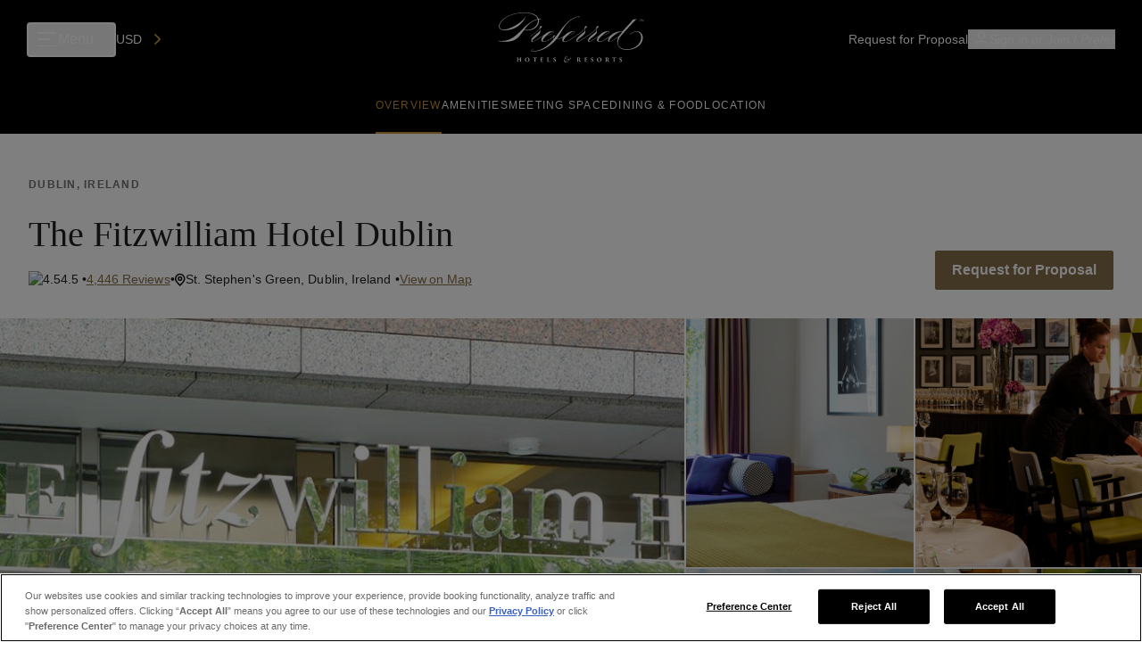

--- FILE ---
content_type: text/css; charset=UTF-8
request_url: https://meetings.preferredhotels.com/_next/static/css/98a9ca20cfe71b9f.css
body_size: 105419
content:
.mapboxgl-map{-webkit-tap-highlight-color:rgb(0 0 0/0);font:12px/20px Helvetica Neue,Arial,Helvetica,sans-serif;overflow:hidden;position:relative}.mapboxgl-canvas{left:0;position:absolute;top:0}.mapboxgl-map:-webkit-full-screen{height:100%;width:100%}.mapboxgl-canary{background-color:salmon}.mapboxgl-canvas-container.mapboxgl-interactive,.mapboxgl-ctrl-group button.mapboxgl-ctrl-compass{cursor:-webkit-grab;cursor:grab;-webkit-user-select:none;-moz-user-select:none;user-select:none}.mapboxgl-canvas-container.mapboxgl-interactive.mapboxgl-track-pointer{cursor:pointer}.mapboxgl-canvas-container.mapboxgl-interactive:active,.mapboxgl-ctrl-group button.mapboxgl-ctrl-compass:active{cursor:-webkit-grabbing;cursor:grabbing}.mapboxgl-canvas-container.mapboxgl-touch-zoom-rotate,.mapboxgl-canvas-container.mapboxgl-touch-zoom-rotate .mapboxgl-canvas{touch-action:pan-x pan-y}.mapboxgl-canvas-container.mapboxgl-touch-drag-pan,.mapboxgl-canvas-container.mapboxgl-touch-drag-pan .mapboxgl-canvas{touch-action:pinch-zoom}.mapboxgl-canvas-container.mapboxgl-touch-zoom-rotate.mapboxgl-touch-drag-pan,.mapboxgl-canvas-container.mapboxgl-touch-zoom-rotate.mapboxgl-touch-drag-pan .mapboxgl-canvas{touch-action:none}.mapboxgl-ctrl-bottom-left,.mapboxgl-ctrl-bottom-right,.mapboxgl-ctrl-top-left,.mapboxgl-ctrl-top-right{pointer-events:none;position:absolute;z-index:2}.mapboxgl-ctrl-top-left{left:0;top:0}.mapboxgl-ctrl-top-right{right:0;top:0}.mapboxgl-ctrl-bottom-left{bottom:0;left:0}.mapboxgl-ctrl-bottom-right{bottom:0;right:0}.mapboxgl-ctrl{clear:both;pointer-events:auto;transform:translate(0)}.mapboxgl-ctrl-top-left .mapboxgl-ctrl{float:left;margin:10px 0 0 10px}.mapboxgl-ctrl-top-right .mapboxgl-ctrl{float:right;margin:10px 10px 0 0}.mapboxgl-ctrl-bottom-left .mapboxgl-ctrl{float:left;margin:0 0 10px 10px}.mapboxgl-ctrl-bottom-right .mapboxgl-ctrl{float:right;margin:0 10px 10px 0}.mapboxgl-ctrl-group{background:#fff;border-radius:4px}.mapboxgl-ctrl-group:not(:empty){box-shadow:0 0 0 2px rgba(0,0,0,.1)}@media (-ms-high-contrast:active){.mapboxgl-ctrl-group:not(:empty){box-shadow:0 0 0 2px ButtonText}}.mapboxgl-ctrl-group button{background-color:transparent;border:0;box-sizing:border-box;cursor:pointer;display:block;height:29px;outline:none;overflow:hidden;padding:0;width:29px}.mapboxgl-ctrl-group button+button{border-top:1px solid #ddd}.mapboxgl-ctrl button .mapboxgl-ctrl-icon{background-position:50%;background-repeat:no-repeat;display:block;height:100%;width:100%}@media (-ms-high-contrast:active){.mapboxgl-ctrl-icon{background-color:transparent}.mapboxgl-ctrl-group button+button{border-top:1px solid ButtonText}}.mapboxgl-ctrl-attrib-button:focus,.mapboxgl-ctrl-group button:focus{box-shadow:0 0 2px 2px #0096ff}.mapboxgl-ctrl button:disabled{cursor:not-allowed}.mapboxgl-ctrl button:disabled .mapboxgl-ctrl-icon{opacity:.25}.mapboxgl-ctrl-group button:first-child{border-radius:4px 4px 0 0}.mapboxgl-ctrl-group button:last-child{border-radius:0 0 4px 4px}.mapboxgl-ctrl-group button:only-child{border-radius:inherit}.mapboxgl-ctrl button:not(:disabled):hover{background-color:rgb(0 0 0/5%)}.mapboxgl-ctrl-group button:focus:focus-visible{box-shadow:0 0 2px 2px #0096ff}.mapboxgl-ctrl-group button:focus:not(:focus-visible){box-shadow:none}.mapboxgl-ctrl button.mapboxgl-ctrl-zoom-out .mapboxgl-ctrl-icon{background-image:url("data:image/svg+xml;charset=utf-8,%3Csvg width='29' height='29' viewBox='0 0 29 29' xmlns='http://www.w3.org/2000/svg' fill='%23333'%3E%3Cpath d='M10 13c-.75 0-1.5.75-1.5 1.5S9.25 16 10 16h9c.75 0 1.5-.75 1.5-1.5S19.75 13 19 13h-9z'/%3E%3C/svg%3E")}.mapboxgl-ctrl button.mapboxgl-ctrl-zoom-in .mapboxgl-ctrl-icon{background-image:url("data:image/svg+xml;charset=utf-8,%3Csvg width='29' height='29' viewBox='0 0 29 29' xmlns='http://www.w3.org/2000/svg' fill='%23333'%3E%3Cpath d='M14.5 8.5c-.75 0-1.5.75-1.5 1.5v3h-3c-.75 0-1.5.75-1.5 1.5S9.25 16 10 16h3v3c0 .75.75 1.5 1.5 1.5S16 19.75 16 19v-3h3c.75 0 1.5-.75 1.5-1.5S19.75 13 19 13h-3v-3c0-.75-.75-1.5-1.5-1.5z'/%3E%3C/svg%3E")}@media (-ms-high-contrast:active){.mapboxgl-ctrl button.mapboxgl-ctrl-zoom-out .mapboxgl-ctrl-icon{background-image:url("data:image/svg+xml;charset=utf-8,%3Csvg width='29' height='29' viewBox='0 0 29 29' xmlns='http://www.w3.org/2000/svg' fill='%23fff'%3E%3Cpath d='M10 13c-.75 0-1.5.75-1.5 1.5S9.25 16 10 16h9c.75 0 1.5-.75 1.5-1.5S19.75 13 19 13h-9z'/%3E%3C/svg%3E")}.mapboxgl-ctrl button.mapboxgl-ctrl-zoom-in .mapboxgl-ctrl-icon{background-image:url("data:image/svg+xml;charset=utf-8,%3Csvg width='29' height='29' viewBox='0 0 29 29' xmlns='http://www.w3.org/2000/svg' fill='%23fff'%3E%3Cpath d='M14.5 8.5c-.75 0-1.5.75-1.5 1.5v3h-3c-.75 0-1.5.75-1.5 1.5S9.25 16 10 16h3v3c0 .75.75 1.5 1.5 1.5S16 19.75 16 19v-3h3c.75 0 1.5-.75 1.5-1.5S19.75 13 19 13h-3v-3c0-.75-.75-1.5-1.5-1.5z'/%3E%3C/svg%3E")}}@media (-ms-high-contrast:black-on-white){.mapboxgl-ctrl button.mapboxgl-ctrl-zoom-out .mapboxgl-ctrl-icon{background-image:url("data:image/svg+xml;charset=utf-8,%3Csvg width='29' height='29' viewBox='0 0 29 29' xmlns='http://www.w3.org/2000/svg' fill='%23000'%3E%3Cpath d='M10 13c-.75 0-1.5.75-1.5 1.5S9.25 16 10 16h9c.75 0 1.5-.75 1.5-1.5S19.75 13 19 13h-9z'/%3E%3C/svg%3E")}.mapboxgl-ctrl button.mapboxgl-ctrl-zoom-in .mapboxgl-ctrl-icon{background-image:url("data:image/svg+xml;charset=utf-8,%3Csvg width='29' height='29' viewBox='0 0 29 29' xmlns='http://www.w3.org/2000/svg' fill='%23000'%3E%3Cpath d='M14.5 8.5c-.75 0-1.5.75-1.5 1.5v3h-3c-.75 0-1.5.75-1.5 1.5S9.25 16 10 16h3v3c0 .75.75 1.5 1.5 1.5S16 19.75 16 19v-3h3c.75 0 1.5-.75 1.5-1.5S19.75 13 19 13h-3v-3c0-.75-.75-1.5-1.5-1.5z'/%3E%3C/svg%3E")}}.mapboxgl-ctrl button.mapboxgl-ctrl-fullscreen .mapboxgl-ctrl-icon{background-image:url("data:image/svg+xml;charset=utf-8,%3Csvg width='29' height='29' viewBox='0 0 29 29' xmlns='http://www.w3.org/2000/svg' fill='%23333'%3E%3Cpath d='M24 16v5.5c0 1.75-.75 2.5-2.5 2.5H16v-1l3-1.5-4-5.5 1-1 5.5 4 1.5-3h1zM6 16l1.5 3 5.5-4 1 1-4 5.5 3 1.5v1H7.5C5.75 24 5 23.25 5 21.5V16h1zm7-11v1l-3 1.5 4 5.5-1 1-5.5-4L6 13H5V7.5C5 5.75 5.75 5 7.5 5H13zm11 2.5c0-1.75-.75-2.5-2.5-2.5H16v1l3 1.5-4 5.5 1 1 5.5-4 1.5 3h1V7.5z'/%3E%3C/svg%3E")}.mapboxgl-ctrl button.mapboxgl-ctrl-shrink .mapboxgl-ctrl-icon{background-image:url("data:image/svg+xml;charset=utf-8,%3Csvg width='29' height='29' viewBox='0 0 29 29' xmlns='http://www.w3.org/2000/svg'%3E%3Cpath d='M18.5 16c-1.75 0-2.5.75-2.5 2.5V24h1l1.5-3 5.5 4 1-1-4-5.5 3-1.5v-1h-5.5zM13 18.5c0-1.75-.75-2.5-2.5-2.5H5v1l3 1.5L4 24l1 1 5.5-4 1.5 3h1v-5.5zm3-8c0 1.75.75 2.5 2.5 2.5H24v-1l-3-1.5L25 5l-1-1-5.5 4L17 5h-1v5.5zM10.5 13c1.75 0 2.5-.75 2.5-2.5V5h-1l-1.5 3L5 4 4 5l4 5.5L5 12v1h5.5z'/%3E%3C/svg%3E")}@media (-ms-high-contrast:active){.mapboxgl-ctrl button.mapboxgl-ctrl-fullscreen .mapboxgl-ctrl-icon{background-image:url("data:image/svg+xml;charset=utf-8,%3Csvg width='29' height='29' viewBox='0 0 29 29' xmlns='http://www.w3.org/2000/svg' fill='%23fff'%3E%3Cpath d='M24 16v5.5c0 1.75-.75 2.5-2.5 2.5H16v-1l3-1.5-4-5.5 1-1 5.5 4 1.5-3h1zM6 16l1.5 3 5.5-4 1 1-4 5.5 3 1.5v1H7.5C5.75 24 5 23.25 5 21.5V16h1zm7-11v1l-3 1.5 4 5.5-1 1-5.5-4L6 13H5V7.5C5 5.75 5.75 5 7.5 5H13zm11 2.5c0-1.75-.75-2.5-2.5-2.5H16v1l3 1.5-4 5.5 1 1 5.5-4 1.5 3h1V7.5z'/%3E%3C/svg%3E")}.mapboxgl-ctrl button.mapboxgl-ctrl-shrink .mapboxgl-ctrl-icon{background-image:url("data:image/svg+xml;charset=utf-8,%3Csvg width='29' height='29' viewBox='0 0 29 29' xmlns='http://www.w3.org/2000/svg' fill='%23fff'%3E%3Cpath d='M18.5 16c-1.75 0-2.5.75-2.5 2.5V24h1l1.5-3 5.5 4 1-1-4-5.5 3-1.5v-1h-5.5zM13 18.5c0-1.75-.75-2.5-2.5-2.5H5v1l3 1.5L4 24l1 1 5.5-4 1.5 3h1v-5.5zm3-8c0 1.75.75 2.5 2.5 2.5H24v-1l-3-1.5L25 5l-1-1-5.5 4L17 5h-1v5.5zM10.5 13c1.75 0 2.5-.75 2.5-2.5V5h-1l-1.5 3L5 4 4 5l4 5.5L5 12v1h5.5z'/%3E%3C/svg%3E")}}@media (-ms-high-contrast:black-on-white){.mapboxgl-ctrl button.mapboxgl-ctrl-fullscreen .mapboxgl-ctrl-icon{background-image:url("data:image/svg+xml;charset=utf-8,%3Csvg width='29' height='29' viewBox='0 0 29 29' xmlns='http://www.w3.org/2000/svg' fill='%23000'%3E%3Cpath d='M24 16v5.5c0 1.75-.75 2.5-2.5 2.5H16v-1l3-1.5-4-5.5 1-1 5.5 4 1.5-3h1zM6 16l1.5 3 5.5-4 1 1-4 5.5 3 1.5v1H7.5C5.75 24 5 23.25 5 21.5V16h1zm7-11v1l-3 1.5 4 5.5-1 1-5.5-4L6 13H5V7.5C5 5.75 5.75 5 7.5 5H13zm11 2.5c0-1.75-.75-2.5-2.5-2.5H16v1l3 1.5-4 5.5 1 1 5.5-4 1.5 3h1V7.5z'/%3E%3C/svg%3E")}.mapboxgl-ctrl button.mapboxgl-ctrl-shrink .mapboxgl-ctrl-icon{background-image:url("data:image/svg+xml;charset=utf-8,%3Csvg width='29' height='29' viewBox='0 0 29 29' xmlns='http://www.w3.org/2000/svg' fill='%23000'%3E%3Cpath d='M18.5 16c-1.75 0-2.5.75-2.5 2.5V24h1l1.5-3 5.5 4 1-1-4-5.5 3-1.5v-1h-5.5zM13 18.5c0-1.75-.75-2.5-2.5-2.5H5v1l3 1.5L4 24l1 1 5.5-4 1.5 3h1v-5.5zm3-8c0 1.75.75 2.5 2.5 2.5H24v-1l-3-1.5L25 5l-1-1-5.5 4L17 5h-1v5.5zM10.5 13c1.75 0 2.5-.75 2.5-2.5V5h-1l-1.5 3L5 4 4 5l4 5.5L5 12v1h5.5z'/%3E%3C/svg%3E")}}.mapboxgl-ctrl button.mapboxgl-ctrl-compass .mapboxgl-ctrl-icon{background-image:url("data:image/svg+xml;charset=utf-8,%3Csvg width='29' height='29' viewBox='0 0 29 29' xmlns='http://www.w3.org/2000/svg' fill='%23333'%3E%3Cpath d='M10.5 14l4-8 4 8h-8z'/%3E%3Cpath id='south' d='M10.5 16l4 8 4-8h-8z' fill='%23ccc'/%3E%3C/svg%3E")}@media (-ms-high-contrast:active){.mapboxgl-ctrl button.mapboxgl-ctrl-compass .mapboxgl-ctrl-icon{background-image:url("data:image/svg+xml;charset=utf-8,%3Csvg width='29' height='29' viewBox='0 0 29 29' xmlns='http://www.w3.org/2000/svg' fill='%23fff'%3E%3Cpath d='M10.5 14l4-8 4 8h-8z'/%3E%3Cpath id='south' d='M10.5 16l4 8 4-8h-8z' fill='%23999'/%3E%3C/svg%3E")}}@media (-ms-high-contrast:black-on-white){.mapboxgl-ctrl button.mapboxgl-ctrl-compass .mapboxgl-ctrl-icon{background-image:url("data:image/svg+xml;charset=utf-8,%3Csvg width='29' height='29' viewBox='0 0 29 29' xmlns='http://www.w3.org/2000/svg' fill='%23000'%3E%3Cpath d='M10.5 14l4-8 4 8h-8z'/%3E%3Cpath id='south' d='M10.5 16l4 8 4-8h-8z' fill='%23ccc'/%3E%3C/svg%3E")}}.mapboxgl-ctrl button.mapboxgl-ctrl-geolocate .mapboxgl-ctrl-icon{background-image:url("data:image/svg+xml;charset=utf-8,%3Csvg width='29' height='29' viewBox='0 0 20 20' xmlns='http://www.w3.org/2000/svg' fill='%23333'%3E%3Cpath d='M10 4C9 4 9 5 9 5v.1A5 5 0 0 0 5.1 9H5s-1 0-1 1 1 1 1 1h.1A5 5 0 0 0 9 14.9v.1s0 1 1 1 1-1 1-1v-.1a5 5 0 0 0 3.9-3.9h.1s1 0 1-1-1-1-1-1h-.1A5 5 0 0 0 11 5.1V5s0-1-1-1zm0 2.5a3.5 3.5 0 1 1 0 7 3.5 3.5 0 1 1 0-7z'/%3E%3Ccircle id='dot' cx='10' cy='10' r='2'/%3E%3Cpath id='stroke' d='M14 5l1 1-9 9-1-1 9-9z' display='none'/%3E%3C/svg%3E")}.mapboxgl-ctrl button.mapboxgl-ctrl-geolocate:disabled .mapboxgl-ctrl-icon{background-image:url("data:image/svg+xml;charset=utf-8,%3Csvg width='29' height='29' viewBox='0 0 20 20' xmlns='http://www.w3.org/2000/svg' fill='%23aaa'%3E%3Cpath d='M10 4C9 4 9 5 9 5v.1A5 5 0 0 0 5.1 9H5s-1 0-1 1 1 1 1 1h.1A5 5 0 0 0 9 14.9v.1s0 1 1 1 1-1 1-1v-.1a5 5 0 0 0 3.9-3.9h.1s1 0 1-1-1-1-1-1h-.1A5 5 0 0 0 11 5.1V5s0-1-1-1zm0 2.5a3.5 3.5 0 1 1 0 7 3.5 3.5 0 1 1 0-7z'/%3E%3Ccircle id='dot' cx='10' cy='10' r='2'/%3E%3Cpath id='stroke' d='M14 5l1 1-9 9-1-1 9-9z' fill='%23f00'/%3E%3C/svg%3E")}.mapboxgl-ctrl button.mapboxgl-ctrl-geolocate.mapboxgl-ctrl-geolocate-active .mapboxgl-ctrl-icon{background-image:url("data:image/svg+xml;charset=utf-8,%3Csvg width='29' height='29' viewBox='0 0 20 20' xmlns='http://www.w3.org/2000/svg' fill='%2333b5e5'%3E%3Cpath d='M10 4C9 4 9 5 9 5v.1A5 5 0 0 0 5.1 9H5s-1 0-1 1 1 1 1 1h.1A5 5 0 0 0 9 14.9v.1s0 1 1 1 1-1 1-1v-.1a5 5 0 0 0 3.9-3.9h.1s1 0 1-1-1-1-1-1h-.1A5 5 0 0 0 11 5.1V5s0-1-1-1zm0 2.5a3.5 3.5 0 1 1 0 7 3.5 3.5 0 1 1 0-7z'/%3E%3Ccircle id='dot' cx='10' cy='10' r='2'/%3E%3Cpath id='stroke' d='M14 5l1 1-9 9-1-1 9-9z' display='none'/%3E%3C/svg%3E")}.mapboxgl-ctrl button.mapboxgl-ctrl-geolocate.mapboxgl-ctrl-geolocate-active-error .mapboxgl-ctrl-icon{background-image:url("data:image/svg+xml;charset=utf-8,%3Csvg width='29' height='29' viewBox='0 0 20 20' xmlns='http://www.w3.org/2000/svg' fill='%23e58978'%3E%3Cpath d='M10 4C9 4 9 5 9 5v.1A5 5 0 0 0 5.1 9H5s-1 0-1 1 1 1 1 1h.1A5 5 0 0 0 9 14.9v.1s0 1 1 1 1-1 1-1v-.1a5 5 0 0 0 3.9-3.9h.1s1 0 1-1-1-1-1-1h-.1A5 5 0 0 0 11 5.1V5s0-1-1-1zm0 2.5a3.5 3.5 0 1 1 0 7 3.5 3.5 0 1 1 0-7z'/%3E%3Ccircle id='dot' cx='10' cy='10' r='2'/%3E%3Cpath id='stroke' d='M14 5l1 1-9 9-1-1 9-9z' display='none'/%3E%3C/svg%3E")}.mapboxgl-ctrl button.mapboxgl-ctrl-geolocate.mapboxgl-ctrl-geolocate-background .mapboxgl-ctrl-icon{background-image:url("data:image/svg+xml;charset=utf-8,%3Csvg width='29' height='29' viewBox='0 0 20 20' xmlns='http://www.w3.org/2000/svg' fill='%2333b5e5'%3E%3Cpath d='M10 4C9 4 9 5 9 5v.1A5 5 0 0 0 5.1 9H5s-1 0-1 1 1 1 1 1h.1A5 5 0 0 0 9 14.9v.1s0 1 1 1 1-1 1-1v-.1a5 5 0 0 0 3.9-3.9h.1s1 0 1-1-1-1-1-1h-.1A5 5 0 0 0 11 5.1V5s0-1-1-1zm0 2.5a3.5 3.5 0 1 1 0 7 3.5 3.5 0 1 1 0-7z'/%3E%3Ccircle id='dot' cx='10' cy='10' r='2' display='none'/%3E%3Cpath id='stroke' d='M14 5l1 1-9 9-1-1 9-9z' display='none'/%3E%3C/svg%3E")}.mapboxgl-ctrl button.mapboxgl-ctrl-geolocate.mapboxgl-ctrl-geolocate-background-error .mapboxgl-ctrl-icon{background-image:url("data:image/svg+xml;charset=utf-8,%3Csvg width='29' height='29' viewBox='0 0 20 20' xmlns='http://www.w3.org/2000/svg' fill='%23e54e33'%3E%3Cpath d='M10 4C9 4 9 5 9 5v.1A5 5 0 0 0 5.1 9H5s-1 0-1 1 1 1 1 1h.1A5 5 0 0 0 9 14.9v.1s0 1 1 1 1-1 1-1v-.1a5 5 0 0 0 3.9-3.9h.1s1 0 1-1-1-1-1-1h-.1A5 5 0 0 0 11 5.1V5s0-1-1-1zm0 2.5a3.5 3.5 0 1 1 0 7 3.5 3.5 0 1 1 0-7z'/%3E%3Ccircle id='dot' cx='10' cy='10' r='2' display='none'/%3E%3Cpath id='stroke' d='M14 5l1 1-9 9-1-1 9-9z' display='none'/%3E%3C/svg%3E")}.mapboxgl-ctrl button.mapboxgl-ctrl-geolocate.mapboxgl-ctrl-geolocate-waiting .mapboxgl-ctrl-icon{animation:mapboxgl-spin 2s linear infinite}@media (-ms-high-contrast:active){.mapboxgl-ctrl button.mapboxgl-ctrl-geolocate .mapboxgl-ctrl-icon{background-image:url("data:image/svg+xml;charset=utf-8,%3Csvg width='29' height='29' viewBox='0 0 20 20' xmlns='http://www.w3.org/2000/svg' fill='%23fff'%3E%3Cpath d='M10 4C9 4 9 5 9 5v.1A5 5 0 0 0 5.1 9H5s-1 0-1 1 1 1 1 1h.1A5 5 0 0 0 9 14.9v.1s0 1 1 1 1-1 1-1v-.1a5 5 0 0 0 3.9-3.9h.1s1 0 1-1-1-1-1-1h-.1A5 5 0 0 0 11 5.1V5s0-1-1-1zm0 2.5a3.5 3.5 0 1 1 0 7 3.5 3.5 0 1 1 0-7z'/%3E%3Ccircle id='dot' cx='10' cy='10' r='2'/%3E%3Cpath id='stroke' d='M14 5l1 1-9 9-1-1 9-9z' display='none'/%3E%3C/svg%3E")}.mapboxgl-ctrl button.mapboxgl-ctrl-geolocate:disabled .mapboxgl-ctrl-icon{background-image:url("data:image/svg+xml;charset=utf-8,%3Csvg width='29' height='29' viewBox='0 0 20 20' xmlns='http://www.w3.org/2000/svg' fill='%23999'%3E%3Cpath d='M10 4C9 4 9 5 9 5v.1A5 5 0 0 0 5.1 9H5s-1 0-1 1 1 1 1 1h.1A5 5 0 0 0 9 14.9v.1s0 1 1 1 1-1 1-1v-.1a5 5 0 0 0 3.9-3.9h.1s1 0 1-1-1-1-1-1h-.1A5 5 0 0 0 11 5.1V5s0-1-1-1zm0 2.5a3.5 3.5 0 1 1 0 7 3.5 3.5 0 1 1 0-7z'/%3E%3Ccircle id='dot' cx='10' cy='10' r='2'/%3E%3Cpath id='stroke' d='M14 5l1 1-9 9-1-1 9-9z' fill='%23f00'/%3E%3C/svg%3E")}.mapboxgl-ctrl button.mapboxgl-ctrl-geolocate.mapboxgl-ctrl-geolocate-active .mapboxgl-ctrl-icon{background-image:url("data:image/svg+xml;charset=utf-8,%3Csvg width='29' height='29' viewBox='0 0 20 20' xmlns='http://www.w3.org/2000/svg' fill='%2333b5e5'%3E%3Cpath d='M10 4C9 4 9 5 9 5v.1A5 5 0 0 0 5.1 9H5s-1 0-1 1 1 1 1 1h.1A5 5 0 0 0 9 14.9v.1s0 1 1 1 1-1 1-1v-.1a5 5 0 0 0 3.9-3.9h.1s1 0 1-1-1-1-1-1h-.1A5 5 0 0 0 11 5.1V5s0-1-1-1zm0 2.5a3.5 3.5 0 1 1 0 7 3.5 3.5 0 1 1 0-7z'/%3E%3Ccircle id='dot' cx='10' cy='10' r='2'/%3E%3Cpath id='stroke' d='M14 5l1 1-9 9-1-1 9-9z' display='none'/%3E%3C/svg%3E")}.mapboxgl-ctrl button.mapboxgl-ctrl-geolocate.mapboxgl-ctrl-geolocate-active-error .mapboxgl-ctrl-icon{background-image:url("data:image/svg+xml;charset=utf-8,%3Csvg width='29' height='29' viewBox='0 0 20 20' xmlns='http://www.w3.org/2000/svg' fill='%23e58978'%3E%3Cpath d='M10 4C9 4 9 5 9 5v.1A5 5 0 0 0 5.1 9H5s-1 0-1 1 1 1 1 1h.1A5 5 0 0 0 9 14.9v.1s0 1 1 1 1-1 1-1v-.1a5 5 0 0 0 3.9-3.9h.1s1 0 1-1-1-1-1-1h-.1A5 5 0 0 0 11 5.1V5s0-1-1-1zm0 2.5a3.5 3.5 0 1 1 0 7 3.5 3.5 0 1 1 0-7z'/%3E%3Ccircle id='dot' cx='10' cy='10' r='2'/%3E%3Cpath id='stroke' d='M14 5l1 1-9 9-1-1 9-9z' display='none'/%3E%3C/svg%3E")}.mapboxgl-ctrl button.mapboxgl-ctrl-geolocate.mapboxgl-ctrl-geolocate-background .mapboxgl-ctrl-icon{background-image:url("data:image/svg+xml;charset=utf-8,%3Csvg width='29' height='29' viewBox='0 0 20 20' xmlns='http://www.w3.org/2000/svg' fill='%2333b5e5'%3E%3Cpath d='M10 4C9 4 9 5 9 5v.1A5 5 0 0 0 5.1 9H5s-1 0-1 1 1 1 1 1h.1A5 5 0 0 0 9 14.9v.1s0 1 1 1 1-1 1-1v-.1a5 5 0 0 0 3.9-3.9h.1s1 0 1-1-1-1-1-1h-.1A5 5 0 0 0 11 5.1V5s0-1-1-1zm0 2.5a3.5 3.5 0 1 1 0 7 3.5 3.5 0 1 1 0-7z'/%3E%3Ccircle id='dot' cx='10' cy='10' r='2' display='none'/%3E%3Cpath id='stroke' d='M14 5l1 1-9 9-1-1 9-9z' display='none'/%3E%3C/svg%3E")}.mapboxgl-ctrl button.mapboxgl-ctrl-geolocate.mapboxgl-ctrl-geolocate-background-error .mapboxgl-ctrl-icon{background-image:url("data:image/svg+xml;charset=utf-8,%3Csvg width='29' height='29' viewBox='0 0 20 20' xmlns='http://www.w3.org/2000/svg' fill='%23e54e33'%3E%3Cpath d='M10 4C9 4 9 5 9 5v.1A5 5 0 0 0 5.1 9H5s-1 0-1 1 1 1 1 1h.1A5 5 0 0 0 9 14.9v.1s0 1 1 1 1-1 1-1v-.1a5 5 0 0 0 3.9-3.9h.1s1 0 1-1-1-1-1-1h-.1A5 5 0 0 0 11 5.1V5s0-1-1-1zm0 2.5a3.5 3.5 0 1 1 0 7 3.5 3.5 0 1 1 0-7z'/%3E%3Ccircle id='dot' cx='10' cy='10' r='2' display='none'/%3E%3Cpath id='stroke' d='M14 5l1 1-9 9-1-1 9-9z' display='none'/%3E%3C/svg%3E")}}@media (-ms-high-contrast:black-on-white){.mapboxgl-ctrl button.mapboxgl-ctrl-geolocate .mapboxgl-ctrl-icon{background-image:url("data:image/svg+xml;charset=utf-8,%3Csvg width='29' height='29' viewBox='0 0 20 20' xmlns='http://www.w3.org/2000/svg' fill='%23000'%3E%3Cpath d='M10 4C9 4 9 5 9 5v.1A5 5 0 0 0 5.1 9H5s-1 0-1 1 1 1 1 1h.1A5 5 0 0 0 9 14.9v.1s0 1 1 1 1-1 1-1v-.1a5 5 0 0 0 3.9-3.9h.1s1 0 1-1-1-1-1-1h-.1A5 5 0 0 0 11 5.1V5s0-1-1-1zm0 2.5a3.5 3.5 0 1 1 0 7 3.5 3.5 0 1 1 0-7z'/%3E%3Ccircle id='dot' cx='10' cy='10' r='2'/%3E%3Cpath id='stroke' d='M14 5l1 1-9 9-1-1 9-9z' display='none'/%3E%3C/svg%3E")}.mapboxgl-ctrl button.mapboxgl-ctrl-geolocate:disabled .mapboxgl-ctrl-icon{background-image:url("data:image/svg+xml;charset=utf-8,%3Csvg width='29' height='29' viewBox='0 0 20 20' xmlns='http://www.w3.org/2000/svg' fill='%23666'%3E%3Cpath d='M10 4C9 4 9 5 9 5v.1A5 5 0 0 0 5.1 9H5s-1 0-1 1 1 1 1 1h.1A5 5 0 0 0 9 14.9v.1s0 1 1 1 1-1 1-1v-.1a5 5 0 0 0 3.9-3.9h.1s1 0 1-1-1-1-1-1h-.1A5 5 0 0 0 11 5.1V5s0-1-1-1zm0 2.5a3.5 3.5 0 1 1 0 7 3.5 3.5 0 1 1 0-7z'/%3E%3Ccircle id='dot' cx='10' cy='10' r='2'/%3E%3Cpath id='stroke' d='M14 5l1 1-9 9-1-1 9-9z' fill='%23f00'/%3E%3C/svg%3E")}}@keyframes mapboxgl-spin{0%{transform:rotate(0deg)}to{transform:rotate(1turn)}}a.mapboxgl-ctrl-logo{background-image:url("data:image/svg+xml;charset=utf-8,%3Csvg width='88' height='23' viewBox='0 0 88 23' xmlns='http://www.w3.org/2000/svg' xmlns:xlink='http://www.w3.org/1999/xlink' fill-rule='evenodd'%3E%3Cdefs%3E%3Cpath id='logo' d='M11.5 2.25c5.105 0 9.25 4.145 9.25 9.25s-4.145 9.25-9.25 9.25-9.25-4.145-9.25-9.25 4.145-9.25 9.25-9.25zM6.997 15.983c-.051-.338-.828-5.802 2.233-8.873a4.395 4.395 0 013.13-1.28c1.27 0 2.49.51 3.39 1.42.91.9 1.42 2.12 1.42 3.39 0 1.18-.449 2.301-1.28 3.13C12.72 16.93 7 16 7 16l-.003-.017zM15.3 10.5l-2 .8-.8 2-.8-2-2-.8 2-.8.8-2 .8 2 2 .8z'/%3E%3Cpath id='text' d='M50.63 8c.13 0 .23.1.23.23V9c.7-.76 1.7-1.18 2.73-1.18 2.17 0 3.95 1.85 3.95 4.17s-1.77 4.19-3.94 4.19c-1.04 0-2.03-.43-2.74-1.18v3.77c0 .13-.1.23-.23.23h-1.4c-.13 0-.23-.1-.23-.23V8.23c0-.12.1-.23.23-.23h1.4zm-3.86.01c.01 0 .01 0 .01-.01.13 0 .22.1.22.22v7.55c0 .12-.1.23-.23.23h-1.4c-.13 0-.23-.1-.23-.23V15c-.7.76-1.69 1.19-2.73 1.19-2.17 0-3.94-1.87-3.94-4.19 0-2.32 1.77-4.19 3.94-4.19 1.03 0 2.02.43 2.73 1.18v-.75c0-.12.1-.23.23-.23h1.4zm26.375-.19a4.24 4.24 0 00-4.16 3.29c-.13.59-.13 1.19 0 1.77a4.233 4.233 0 004.17 3.3c2.35 0 4.26-1.87 4.26-4.19 0-2.32-1.9-4.17-4.27-4.17zM60.63 5c.13 0 .23.1.23.23v3.76c.7-.76 1.7-1.18 2.73-1.18 1.88 0 3.45 1.4 3.84 3.28.13.59.13 1.2 0 1.8-.39 1.88-1.96 3.29-3.84 3.29-1.03 0-2.02-.43-2.73-1.18v.77c0 .12-.1.23-.23.23h-1.4c-.13 0-.23-.1-.23-.23V5.23c0-.12.1-.23.23-.23h1.4zm-34 11h-1.4c-.13 0-.23-.11-.23-.23V8.22c.01-.13.1-.22.23-.22h1.4c.13 0 .22.11.23.22v.68c.5-.68 1.3-1.09 2.16-1.1h.03c1.09 0 2.09.6 2.6 1.55.45-.95 1.4-1.55 2.44-1.56 1.62 0 2.93 1.25 2.9 2.78l.03 5.2c0 .13-.1.23-.23.23h-1.41c-.13 0-.23-.11-.23-.23v-4.59c0-.98-.74-1.71-1.62-1.71-.8 0-1.46.7-1.59 1.62l.01 4.68c0 .13-.11.23-.23.23h-1.41c-.13 0-.23-.11-.23-.23v-4.59c0-.98-.74-1.71-1.62-1.71-.85 0-1.54.79-1.6 1.8v4.5c0 .13-.1.23-.23.23zm53.615 0h-1.61c-.04 0-.08-.01-.12-.03-.09-.06-.13-.19-.06-.28l2.43-3.71-2.39-3.65a.213.213 0 01-.03-.12c0-.12.09-.21.21-.21h1.61c.13 0 .24.06.3.17l1.41 2.37 1.4-2.37a.34.34 0 01.3-.17h1.6c.04 0 .08.01.12.03.09.06.13.19.06.28l-2.37 3.65 2.43 3.7c0 .05.01.09.01.13 0 .12-.09.21-.21.21h-1.61c-.13 0-.24-.06-.3-.17l-1.44-2.42-1.44 2.42a.34.34 0 01-.3.17zm-7.12-1.49c-1.33 0-2.42-1.12-2.42-2.51 0-1.39 1.08-2.52 2.42-2.52 1.33 0 2.42 1.12 2.42 2.51 0 1.39-1.08 2.51-2.42 2.52zm-19.865 0c-1.32 0-2.39-1.11-2.42-2.48v-.07c.02-1.38 1.09-2.49 2.4-2.49 1.32 0 2.41 1.12 2.41 2.51 0 1.39-1.07 2.52-2.39 2.53zm-8.11-2.48c-.01 1.37-1.09 2.47-2.41 2.47s-2.42-1.12-2.42-2.51c0-1.39 1.08-2.52 2.4-2.52 1.33 0 2.39 1.11 2.41 2.48l.02.08zm18.12 2.47c-1.32 0-2.39-1.11-2.41-2.48v-.06c.02-1.38 1.09-2.48 2.41-2.48s2.42 1.12 2.42 2.51c0 1.39-1.09 2.51-2.42 2.51z'/%3E%3C/defs%3E%3Cmask id='clip'%3E%3Crect x='0' y='0' width='100%25' height='100%25' fill='white'/%3E%3Cuse xlink:href='%23logo'/%3E%3Cuse xlink:href='%23text'/%3E%3C/mask%3E%3Cg id='outline' opacity='0.3' stroke='%23000' stroke-width='3'%3E%3Ccircle mask='url(%23clip)' cx='11.5' cy='11.5' r='9.25'/%3E%3Cuse xlink:href='%23text' mask='url(%23clip)'/%3E%3C/g%3E%3Cg id='fill' opacity='0.9' fill='%23fff'%3E%3Cuse xlink:href='%23logo'/%3E%3Cuse xlink:href='%23text'/%3E%3C/g%3E%3C/svg%3E");background-repeat:no-repeat;cursor:pointer;display:block;height:23px;margin:0 0 -4px -4px;overflow:hidden;width:88px}a.mapboxgl-ctrl-logo.mapboxgl-compact{width:23px}@media (-ms-high-contrast:active){a.mapboxgl-ctrl-logo{background-color:transparent;background-image:url("data:image/svg+xml;charset=utf-8,%3Csvg width='88' height='23' viewBox='0 0 88 23' xmlns='http://www.w3.org/2000/svg' xmlns:xlink='http://www.w3.org/1999/xlink' fill-rule='evenodd'%3E%3Cdefs%3E%3Cpath id='logo' d='M11.5 2.25c5.105 0 9.25 4.145 9.25 9.25s-4.145 9.25-9.25 9.25-9.25-4.145-9.25-9.25 4.145-9.25 9.25-9.25zM6.997 15.983c-.051-.338-.828-5.802 2.233-8.873a4.395 4.395 0 013.13-1.28c1.27 0 2.49.51 3.39 1.42.91.9 1.42 2.12 1.42 3.39 0 1.18-.449 2.301-1.28 3.13C12.72 16.93 7 16 7 16l-.003-.017zM15.3 10.5l-2 .8-.8 2-.8-2-2-.8 2-.8.8-2 .8 2 2 .8z'/%3E%3Cpath id='text' d='M50.63 8c.13 0 .23.1.23.23V9c.7-.76 1.7-1.18 2.73-1.18 2.17 0 3.95 1.85 3.95 4.17s-1.77 4.19-3.94 4.19c-1.04 0-2.03-.43-2.74-1.18v3.77c0 .13-.1.23-.23.23h-1.4c-.13 0-.23-.1-.23-.23V8.23c0-.12.1-.23.23-.23h1.4zm-3.86.01c.01 0 .01 0 .01-.01.13 0 .22.1.22.22v7.55c0 .12-.1.23-.23.23h-1.4c-.13 0-.23-.1-.23-.23V15c-.7.76-1.69 1.19-2.73 1.19-2.17 0-3.94-1.87-3.94-4.19 0-2.32 1.77-4.19 3.94-4.19 1.03 0 2.02.43 2.73 1.18v-.75c0-.12.1-.23.23-.23h1.4zm26.375-.19a4.24 4.24 0 00-4.16 3.29c-.13.59-.13 1.19 0 1.77a4.233 4.233 0 004.17 3.3c2.35 0 4.26-1.87 4.26-4.19 0-2.32-1.9-4.17-4.27-4.17zM60.63 5c.13 0 .23.1.23.23v3.76c.7-.76 1.7-1.18 2.73-1.18 1.88 0 3.45 1.4 3.84 3.28.13.59.13 1.2 0 1.8-.39 1.88-1.96 3.29-3.84 3.29-1.03 0-2.02-.43-2.73-1.18v.77c0 .12-.1.23-.23.23h-1.4c-.13 0-.23-.1-.23-.23V5.23c0-.12.1-.23.23-.23h1.4zm-34 11h-1.4c-.13 0-.23-.11-.23-.23V8.22c.01-.13.1-.22.23-.22h1.4c.13 0 .22.11.23.22v.68c.5-.68 1.3-1.09 2.16-1.1h.03c1.09 0 2.09.6 2.6 1.55.45-.95 1.4-1.55 2.44-1.56 1.62 0 2.93 1.25 2.9 2.78l.03 5.2c0 .13-.1.23-.23.23h-1.41c-.13 0-.23-.11-.23-.23v-4.59c0-.98-.74-1.71-1.62-1.71-.8 0-1.46.7-1.59 1.62l.01 4.68c0 .13-.11.23-.23.23h-1.41c-.13 0-.23-.11-.23-.23v-4.59c0-.98-.74-1.71-1.62-1.71-.85 0-1.54.79-1.6 1.8v4.5c0 .13-.1.23-.23.23zm53.615 0h-1.61c-.04 0-.08-.01-.12-.03-.09-.06-.13-.19-.06-.28l2.43-3.71-2.39-3.65a.213.213 0 01-.03-.12c0-.12.09-.21.21-.21h1.61c.13 0 .24.06.3.17l1.41 2.37 1.4-2.37a.34.34 0 01.3-.17h1.6c.04 0 .08.01.12.03.09.06.13.19.06.28l-2.37 3.65 2.43 3.7c0 .05.01.09.01.13 0 .12-.09.21-.21.21h-1.61c-.13 0-.24-.06-.3-.17l-1.44-2.42-1.44 2.42a.34.34 0 01-.3.17zm-7.12-1.49c-1.33 0-2.42-1.12-2.42-2.51 0-1.39 1.08-2.52 2.42-2.52 1.33 0 2.42 1.12 2.42 2.51 0 1.39-1.08 2.51-2.42 2.52zm-19.865 0c-1.32 0-2.39-1.11-2.42-2.48v-.07c.02-1.38 1.09-2.49 2.4-2.49 1.32 0 2.41 1.12 2.41 2.51 0 1.39-1.07 2.52-2.39 2.53zm-8.11-2.48c-.01 1.37-1.09 2.47-2.41 2.47s-2.42-1.12-2.42-2.51c0-1.39 1.08-2.52 2.4-2.52 1.33 0 2.39 1.11 2.41 2.48l.02.08zm18.12 2.47c-1.32 0-2.39-1.11-2.41-2.48v-.06c.02-1.38 1.09-2.48 2.41-2.48s2.42 1.12 2.42 2.51c0 1.39-1.09 2.51-2.42 2.51z'/%3E%3C/defs%3E%3Cmask id='clip'%3E%3Crect x='0' y='0' width='100%25' height='100%25' fill='white'/%3E%3Cuse xlink:href='%23logo'/%3E%3Cuse xlink:href='%23text'/%3E%3C/mask%3E%3Cg id='outline' opacity='1' stroke='%23000' stroke-width='3'%3E%3Ccircle mask='url(%23clip)' cx='11.5' cy='11.5' r='9.25'/%3E%3Cuse xlink:href='%23text' mask='url(%23clip)'/%3E%3C/g%3E%3Cg id='fill' opacity='1' fill='%23fff'%3E%3Cuse xlink:href='%23logo'/%3E%3Cuse xlink:href='%23text'/%3E%3C/g%3E%3C/svg%3E")}}@media (-ms-high-contrast:black-on-white){a.mapboxgl-ctrl-logo{background-image:url("data:image/svg+xml;charset=utf-8,%3Csvg width='88' height='23' viewBox='0 0 88 23' xmlns='http://www.w3.org/2000/svg' xmlns:xlink='http://www.w3.org/1999/xlink' fill-rule='evenodd'%3E%3Cdefs%3E%3Cpath id='logo' d='M11.5 2.25c5.105 0 9.25 4.145 9.25 9.25s-4.145 9.25-9.25 9.25-9.25-4.145-9.25-9.25 4.145-9.25 9.25-9.25zM6.997 15.983c-.051-.338-.828-5.802 2.233-8.873a4.395 4.395 0 013.13-1.28c1.27 0 2.49.51 3.39 1.42.91.9 1.42 2.12 1.42 3.39 0 1.18-.449 2.301-1.28 3.13C12.72 16.93 7 16 7 16l-.003-.017zM15.3 10.5l-2 .8-.8 2-.8-2-2-.8 2-.8.8-2 .8 2 2 .8z'/%3E%3Cpath id='text' d='M50.63 8c.13 0 .23.1.23.23V9c.7-.76 1.7-1.18 2.73-1.18 2.17 0 3.95 1.85 3.95 4.17s-1.77 4.19-3.94 4.19c-1.04 0-2.03-.43-2.74-1.18v3.77c0 .13-.1.23-.23.23h-1.4c-.13 0-.23-.1-.23-.23V8.23c0-.12.1-.23.23-.23h1.4zm-3.86.01c.01 0 .01 0 .01-.01.13 0 .22.1.22.22v7.55c0 .12-.1.23-.23.23h-1.4c-.13 0-.23-.1-.23-.23V15c-.7.76-1.69 1.19-2.73 1.19-2.17 0-3.94-1.87-3.94-4.19 0-2.32 1.77-4.19 3.94-4.19 1.03 0 2.02.43 2.73 1.18v-.75c0-.12.1-.23.23-.23h1.4zm26.375-.19a4.24 4.24 0 00-4.16 3.29c-.13.59-.13 1.19 0 1.77a4.233 4.233 0 004.17 3.3c2.35 0 4.26-1.87 4.26-4.19 0-2.32-1.9-4.17-4.27-4.17zM60.63 5c.13 0 .23.1.23.23v3.76c.7-.76 1.7-1.18 2.73-1.18 1.88 0 3.45 1.4 3.84 3.28.13.59.13 1.2 0 1.8-.39 1.88-1.96 3.29-3.84 3.29-1.03 0-2.02-.43-2.73-1.18v.77c0 .12-.1.23-.23.23h-1.4c-.13 0-.23-.1-.23-.23V5.23c0-.12.1-.23.23-.23h1.4zm-34 11h-1.4c-.13 0-.23-.11-.23-.23V8.22c.01-.13.1-.22.23-.22h1.4c.13 0 .22.11.23.22v.68c.5-.68 1.3-1.09 2.16-1.1h.03c1.09 0 2.09.6 2.6 1.55.45-.95 1.4-1.55 2.44-1.56 1.62 0 2.93 1.25 2.9 2.78l.03 5.2c0 .13-.1.23-.23.23h-1.41c-.13 0-.23-.11-.23-.23v-4.59c0-.98-.74-1.71-1.62-1.71-.8 0-1.46.7-1.59 1.62l.01 4.68c0 .13-.11.23-.23.23h-1.41c-.13 0-.23-.11-.23-.23v-4.59c0-.98-.74-1.71-1.62-1.71-.85 0-1.54.79-1.6 1.8v4.5c0 .13-.1.23-.23.23zm53.615 0h-1.61c-.04 0-.08-.01-.12-.03-.09-.06-.13-.19-.06-.28l2.43-3.71-2.39-3.65a.213.213 0 01-.03-.12c0-.12.09-.21.21-.21h1.61c.13 0 .24.06.3.17l1.41 2.37 1.4-2.37a.34.34 0 01.3-.17h1.6c.04 0 .08.01.12.03.09.06.13.19.06.28l-2.37 3.65 2.43 3.7c0 .05.01.09.01.13 0 .12-.09.21-.21.21h-1.61c-.13 0-.24-.06-.3-.17l-1.44-2.42-1.44 2.42a.34.34 0 01-.3.17zm-7.12-1.49c-1.33 0-2.42-1.12-2.42-2.51 0-1.39 1.08-2.52 2.42-2.52 1.33 0 2.42 1.12 2.42 2.51 0 1.39-1.08 2.51-2.42 2.52zm-19.865 0c-1.32 0-2.39-1.11-2.42-2.48v-.07c.02-1.38 1.09-2.49 2.4-2.49 1.32 0 2.41 1.12 2.41 2.51 0 1.39-1.07 2.52-2.39 2.53zm-8.11-2.48c-.01 1.37-1.09 2.47-2.41 2.47s-2.42-1.12-2.42-2.51c0-1.39 1.08-2.52 2.4-2.52 1.33 0 2.39 1.11 2.41 2.48l.02.08zm18.12 2.47c-1.32 0-2.39-1.11-2.41-2.48v-.06c.02-1.38 1.09-2.48 2.41-2.48s2.42 1.12 2.42 2.51c0 1.39-1.09 2.51-2.42 2.51z'/%3E%3C/defs%3E%3Cmask id='clip'%3E%3Crect x='0' y='0' width='100%25' height='100%25' fill='white'/%3E%3Cuse xlink:href='%23logo'/%3E%3Cuse xlink:href='%23text'/%3E%3C/mask%3E%3Cg id='outline' opacity='1' stroke='%23fff' stroke-width='3' fill='%23fff'%3E%3Ccircle mask='url(%23clip)' cx='11.5' cy='11.5' r='9.25'/%3E%3Cuse xlink:href='%23text' mask='url(%23clip)'/%3E%3C/g%3E%3Cg id='fill' opacity='1' fill='%23000'%3E%3Cuse xlink:href='%23logo'/%3E%3Cuse xlink:href='%23text'/%3E%3C/g%3E%3C/svg%3E")}}.mapboxgl-ctrl.mapboxgl-ctrl-attrib{background-color:hsla(0,0%,100%,.5);margin:0;padding:0 5px}@media screen{.mapboxgl-ctrl-attrib.mapboxgl-compact{background-color:#fff;border-radius:12px;margin:10px;min-height:20px;padding:2px 24px 2px 0;position:relative}.mapboxgl-ctrl-attrib.mapboxgl-compact-show{padding:2px 28px 2px 8px;visibility:visible}.mapboxgl-ctrl-bottom-left>.mapboxgl-ctrl-attrib.mapboxgl-compact-show,.mapboxgl-ctrl-top-left>.mapboxgl-ctrl-attrib.mapboxgl-compact-show{border-radius:12px;padding:2px 8px 2px 28px}.mapboxgl-ctrl-attrib.mapboxgl-compact .mapboxgl-ctrl-attrib-inner{display:none}.mapboxgl-ctrl-attrib-button{background-color:hsla(0,0%,100%,.5);background-image:url("data:image/svg+xml;charset=utf-8,%3Csvg width='24' height='24' viewBox='0 0 20 20' xmlns='http://www.w3.org/2000/svg' fill-rule='evenodd'%3E%3Cpath d='M4 10a6 6 0 1 0 12 0 6 6 0 1 0-12 0m5-3a1 1 0 1 0 2 0 1 1 0 1 0-2 0m0 3a1 1 0 1 1 2 0v3a1 1 0 1 1-2 0'/%3E%3C/svg%3E");border:0;border-radius:12px;box-sizing:border-box;cursor:pointer;display:none;height:24px;outline:none;position:absolute;right:0;top:0;width:24px}.mapboxgl-ctrl-bottom-left .mapboxgl-ctrl-attrib-button,.mapboxgl-ctrl-top-left .mapboxgl-ctrl-attrib-button{left:0}.mapboxgl-ctrl-attrib.mapboxgl-compact .mapboxgl-ctrl-attrib-button,.mapboxgl-ctrl-attrib.mapboxgl-compact-show .mapboxgl-ctrl-attrib-inner{display:block}.mapboxgl-ctrl-attrib.mapboxgl-compact-show .mapboxgl-ctrl-attrib-button{background-color:rgb(0 0 0/5%)}.mapboxgl-ctrl-bottom-right>.mapboxgl-ctrl-attrib.mapboxgl-compact:after{bottom:0;right:0}.mapboxgl-ctrl-top-right>.mapboxgl-ctrl-attrib.mapboxgl-compact:after{right:0;top:0}.mapboxgl-ctrl-top-left>.mapboxgl-ctrl-attrib.mapboxgl-compact:after{left:0;top:0}.mapboxgl-ctrl-bottom-left>.mapboxgl-ctrl-attrib.mapboxgl-compact:after{bottom:0;left:0}}@media screen and (-ms-high-contrast:active){.mapboxgl-ctrl-attrib.mapboxgl-compact:after{background-image:url("data:image/svg+xml;charset=utf-8,%3Csvg width='24' height='24' viewBox='0 0 20 20' xmlns='http://www.w3.org/2000/svg' fill-rule='evenodd' fill='%23fff'%3E%3Cpath d='M4 10a6 6 0 1 0 12 0 6 6 0 1 0-12 0m5-3a1 1 0 1 0 2 0 1 1 0 1 0-2 0m0 3a1 1 0 1 1 2 0v3a1 1 0 1 1-2 0'/%3E%3C/svg%3E")}}@media screen and (-ms-high-contrast:black-on-white){.mapboxgl-ctrl-attrib.mapboxgl-compact:after{background-image:url("data:image/svg+xml;charset=utf-8,%3Csvg width='24' height='24' viewBox='0 0 20 20' xmlns='http://www.w3.org/2000/svg' fill-rule='evenodd'%3E%3Cpath d='M4 10a6 6 0 1 0 12 0 6 6 0 1 0-12 0m5-3a1 1 0 1 0 2 0 1 1 0 1 0-2 0m0 3a1 1 0 1 1 2 0v3a1 1 0 1 1-2 0'/%3E%3C/svg%3E")}}.mapboxgl-ctrl-attrib a{color:rgba(0,0,0,.75);text-decoration:none}.mapboxgl-ctrl-attrib a:hover{color:inherit;text-decoration:underline}.mapboxgl-ctrl-attrib .mapbox-improve-map{font-weight:700;margin-left:2px}.mapboxgl-attrib-empty{display:none}.mapboxgl-ctrl-scale{background-color:hsla(0,0%,100%,.75);border:2px solid #333;border-top:#333;box-sizing:border-box;color:#333;font-size:10px;padding:0 5px;white-space:nowrap}.mapboxgl-popup{display:flex;left:0;pointer-events:none;position:absolute;top:0;will-change:transform}.mapboxgl-popup-anchor-top,.mapboxgl-popup-anchor-top-left,.mapboxgl-popup-anchor-top-right{flex-direction:column}.mapboxgl-popup-anchor-bottom,.mapboxgl-popup-anchor-bottom-left,.mapboxgl-popup-anchor-bottom-right{flex-direction:column-reverse}.mapboxgl-popup-anchor-left{flex-direction:row}.mapboxgl-popup-anchor-right{flex-direction:row-reverse}.mapboxgl-popup-tip{border:10px solid transparent;height:0;width:0;z-index:1}.mapboxgl-popup-anchor-top .mapboxgl-popup-tip{align-self:center;border-bottom-color:#fff;border-top:none}.mapboxgl-popup-anchor-top-left .mapboxgl-popup-tip{align-self:flex-start;border-bottom-color:#fff;border-left:none;border-top:none}.mapboxgl-popup-anchor-top-right .mapboxgl-popup-tip{align-self:flex-end;border-bottom-color:#fff;border-right:none;border-top:none}.mapboxgl-popup-anchor-bottom .mapboxgl-popup-tip{align-self:center;border-bottom:none;border-top-color:#fff}.mapboxgl-popup-anchor-bottom-left .mapboxgl-popup-tip{align-self:flex-start;border-bottom:none;border-left:none;border-top-color:#fff}.mapboxgl-popup-anchor-bottom-right .mapboxgl-popup-tip{align-self:flex-end;border-bottom:none;border-right:none;border-top-color:#fff}.mapboxgl-popup-anchor-left .mapboxgl-popup-tip{align-self:center;border-left:none;border-right-color:#fff}.mapboxgl-popup-anchor-right .mapboxgl-popup-tip{align-self:center;border-left-color:#fff;border-right:none}.mapboxgl-popup-close-button{background-color:transparent;border:0;border-radius:0 3px 0 0;cursor:pointer;position:absolute;right:0;top:0}.mapboxgl-popup-close-button:hover{background-color:rgb(0 0 0/5%)}.mapboxgl-popup-content{background:#fff;border-radius:3px;box-shadow:0 1px 2px rgba(0,0,0,.1);padding:10px 10px 15px;pointer-events:auto;position:relative}.mapboxgl-popup-anchor-top-left .mapboxgl-popup-content{border-top-left-radius:0}.mapboxgl-popup-anchor-top-right .mapboxgl-popup-content{border-top-right-radius:0}.mapboxgl-popup-anchor-bottom-left .mapboxgl-popup-content{border-bottom-left-radius:0}.mapboxgl-popup-anchor-bottom-right .mapboxgl-popup-content{border-bottom-right-radius:0}.mapboxgl-popup-track-pointer{display:none}.mapboxgl-popup-track-pointer *{pointer-events:none;-webkit-user-select:none;-moz-user-select:none;user-select:none}.mapboxgl-map:hover .mapboxgl-popup-track-pointer{display:flex}.mapboxgl-map:active .mapboxgl-popup-track-pointer{display:none}.mapboxgl-marker{left:0;opacity:1;position:absolute;top:0;transition:opacity .2s;will-change:transform}.mapboxgl-user-location-dot,.mapboxgl-user-location-dot:before{background-color:#1da1f2;border-radius:50%;height:15px;width:15px}.mapboxgl-user-location-dot:before{animation:mapboxgl-user-location-dot-pulse 2s infinite;content:"";position:absolute}.mapboxgl-user-location-dot:after{border:2px solid #fff;border-radius:50%;box-shadow:0 0 3px rgba(0,0,0,.35);box-sizing:border-box;content:"";height:19px;left:-2px;position:absolute;top:-2px;width:19px}.mapboxgl-user-location-show-heading .mapboxgl-user-location-heading{height:0;width:0}.mapboxgl-user-location-show-heading .mapboxgl-user-location-heading:after,.mapboxgl-user-location-show-heading .mapboxgl-user-location-heading:before{border-bottom:7.5px solid #4aa1eb;content:"";position:absolute}.mapboxgl-user-location-show-heading .mapboxgl-user-location-heading:before{border-left:7.5px solid transparent;transform:translateY(-28px) skewY(-20deg)}.mapboxgl-user-location-show-heading .mapboxgl-user-location-heading:after{border-right:7.5px solid transparent;transform:translate(7.5px,-28px) skewY(20deg)}@keyframes mapboxgl-user-location-dot-pulse{0%{opacity:1;transform:scale(1)}70%{opacity:0;transform:scale(3)}to{opacity:0;transform:scale(1)}}.mapboxgl-user-location-dot-stale{background-color:#aaa}.mapboxgl-user-location-dot-stale:after{display:none}.mapboxgl-user-location-accuracy-circle{background-color:#1da1f233;border-radius:100%;height:1px;width:1px}.mapboxgl-crosshair,.mapboxgl-crosshair .mapboxgl-interactive,.mapboxgl-crosshair .mapboxgl-interactive:active{cursor:crosshair}.mapboxgl-boxzoom{background:#fff;border:2px dotted #202020;height:0;left:0;opacity:.5;position:absolute;top:0;width:0}@media print{.mapbox-improve-map{display:none}}.mapboxgl-scroll-zoom-blocker,.mapboxgl-touch-pan-blocker{align-items:center;background:rgba(0,0,0,.7);color:#fff;display:flex;font-family:-apple-system,BlinkMacSystemFont,Segoe UI,Helvetica,Arial,sans-serif;height:100%;justify-content:center;left:0;opacity:0;pointer-events:none;position:absolute;text-align:center;top:0;transition:opacity .75s ease-in-out;transition-delay:1s;width:100%}.mapboxgl-scroll-zoom-blocker-show,.mapboxgl-touch-pan-blocker-show{opacity:1;transition:opacity .1s ease-in-out}.mapboxgl-canvas-container.mapboxgl-touch-pan-blocker-override.mapboxgl-scrollable-page,.mapboxgl-canvas-container.mapboxgl-touch-pan-blocker-override.mapboxgl-scrollable-page .mapboxgl-canvas{touch-action:pan-x pan-y}.carousel .control-arrow,.carousel.carousel-slider .control-arrow{filter:alpha(opacity=40);background:none}.carousel .control-arrow:focus,.carousel .control-arrow:hover{opacity:1;filter:alpha(opacity=100)}.carousel .control-disabled.control-arrow{filter:alpha(opacity=0)}.carousel-root{outline:none}.carousel .control-arrow{background:none}.carousel .thumbs-wrapper{margin:20px;overflow:hidden}.carousel .thumb{transition:border .15s ease-in;display:inline-block;margin-right:6px;white-space:nowrap;overflow:hidden;border:3px solid #fff;padding:2px}.carousel .thumb:focus{outline:none}.carousel .slide iframe{margin:0 40px 40px}.carousel .control-dots{padding:0;width:100%;z-index:1}.carousel .control-dots .dot{filter:alpha(opacity=30)}.carousel .control-dots .dot.selected,.carousel .control-dots .dot:hover{filter:alpha(opacity=100)}.react-calendar{width:350px;max-width:100%;background:#fff;border:1px solid #a0a096;font-family:Arial,Helvetica,sans-serif;line-height:1.125em}.react-calendar--doubleView{width:700px}.react-calendar--doubleView .react-calendar__viewContainer{display:flex;margin:-.5em}.react-calendar--doubleView .react-calendar__viewContainer>*{width:50%;margin:.5em}.react-calendar,.react-calendar *,.react-calendar :after,.react-calendar :before{box-sizing:border-box}.react-calendar button{margin:0;border:0;outline:none}.react-calendar button:enabled:hover{cursor:pointer}.react-calendar__navigation{display:flex;height:44px;margin-bottom:1em}.react-calendar__navigation button{min-width:44px;background:none}.react-calendar__navigation button:disabled{background-color:#f0f0f0}.react-calendar__navigation button:enabled:focus,.react-calendar__navigation button:enabled:hover{background-color:#e6e6e6}.react-calendar__month-view__weekdays{text-align:center;text-transform:uppercase;font:inherit;font-size:.75em;font-weight:700}.react-calendar__month-view__weekdays__weekday{padding:.5em}.react-calendar__month-view__weekNumbers .react-calendar__tile{display:flex;align-items:center;justify-content:center;font:inherit;font-size:.75em;font-weight:700}.react-calendar__month-view__days__day--weekend{color:#d10000}.react-calendar__century-view__decades__decade--neighboringCentury,.react-calendar__decade-view__years__year--neighboringDecade,.react-calendar__month-view__days__day--neighboringMonth{color:#757575}.react-calendar__century-view .react-calendar__tile,.react-calendar__decade-view .react-calendar__tile,.react-calendar__year-view .react-calendar__tile{padding:2em .5em}.react-calendar__tile{max-width:100%;padding:10px 6.6667px;background:none;text-align:center;font:inherit;font-size:.833em}.react-calendar__tile:disabled{background-color:#f0f0f0;color:#ababab}.react-calendar__century-view__decades__decade--neighboringCentury:disabled,.react-calendar__decade-view__years__year--neighboringDecade:disabled,.react-calendar__month-view__days__day--neighboringMonth:disabled{color:#cdcdcd}.react-calendar__tile:enabled:focus,.react-calendar__tile:enabled:hover{background-color:#e6e6e6}.react-calendar__tile--now{background:#ffff76}.react-calendar__tile--now:enabled:focus,.react-calendar__tile--now:enabled:hover{background:#ffffa9}.react-calendar__tile--hasActive{background:#76baff}.react-calendar__tile--hasActive:enabled:focus,.react-calendar__tile--hasActive:enabled:hover{background:#a9d4ff}.react-calendar__tile--active{background:#006edc;color:#fff}.react-calendar__tile--active:enabled:focus,.react-calendar__tile--active:enabled:hover{background:#1087ff}.react-calendar--selectRange .react-calendar__tile--hover{background-color:#e6e6e6}:root{--PhoneInput-color--focus:#03b2cb;--PhoneInputInternationalIconPhone-opacity:0.8;--PhoneInputInternationalIconGlobe-opacity:0.65;--PhoneInputCountrySelect-marginRight:0.35em;--PhoneInputCountrySelectArrow-width:0.3em;--PhoneInputCountrySelectArrow-marginLeft:var(--PhoneInputCountrySelect-marginRight);--PhoneInputCountrySelectArrow-borderWidth:1px;--PhoneInputCountrySelectArrow-opacity:0.45;--PhoneInputCountrySelectArrow-color:currentColor;--PhoneInputCountrySelectArrow-color--focus:var(--PhoneInput-color--focus);--PhoneInputCountrySelectArrow-transform:rotate(45deg);--PhoneInputCountryFlag-aspectRatio:1.5;--PhoneInputCountryFlag-height:1em;--PhoneInputCountryFlag-borderWidth:1px;--PhoneInputCountryFlag-borderColor:rgba(0,0,0,.5);--PhoneInputCountryFlag-borderColor--focus:var(--PhoneInput-color--focus);--PhoneInputCountryFlag-backgroundColor--loading:rgba(0,0,0,.1)}.PhoneInput{display:flex;align-items:center}.PhoneInputInput{flex:1 1;min-width:0}.PhoneInputCountryIcon{width:calc(var(--PhoneInputCountryFlag-height) * var(--PhoneInputCountryFlag-aspectRatio));height:var(--PhoneInputCountryFlag-height)}.PhoneInputCountryIcon--square{width:var(--PhoneInputCountryFlag-height)}.PhoneInputCountryIcon--border{background-color:var(--PhoneInputCountryFlag-backgroundColor--loading);box-shadow:0 0 0 var(--PhoneInputCountryFlag-borderWidth) var(--PhoneInputCountryFlag-borderColor),inset 0 0 0 var(--PhoneInputCountryFlag-borderWidth) var(--PhoneInputCountryFlag-borderColor)}.PhoneInputCountryIconImg{display:block;width:100%;height:100%}.PhoneInputInternationalIconPhone{opacity:var(--PhoneInputInternationalIconPhone-opacity)}.PhoneInputInternationalIconGlobe{opacity:var(--PhoneInputInternationalIconGlobe-opacity)}.PhoneInputCountry{position:relative;align-self:stretch;display:flex;align-items:center;margin-right:var(--PhoneInputCountrySelect-marginRight)}.PhoneInputCountrySelect{position:absolute;top:0;left:0;height:100%;width:100%;z-index:1;border:0;opacity:0;cursor:pointer}.PhoneInputCountrySelect[disabled],.PhoneInputCountrySelect[readonly]{cursor:default}.PhoneInputCountrySelectArrow{display:block;content:"";width:var(--PhoneInputCountrySelectArrow-width);height:var(--PhoneInputCountrySelectArrow-width);margin-left:var(--PhoneInputCountrySelectArrow-marginLeft);border-style:solid;border-color:var(--PhoneInputCountrySelectArrow-color);border-top-width:0;border-bottom-width:var(--PhoneInputCountrySelectArrow-borderWidth);border-left-width:0;border-right-width:var(--PhoneInputCountrySelectArrow-borderWidth);transform:var(--PhoneInputCountrySelectArrow-transform);opacity:var(--PhoneInputCountrySelectArrow-opacity)}.PhoneInputCountrySelect:focus+.PhoneInputCountryIcon+.PhoneInputCountrySelectArrow{opacity:1;color:var(--PhoneInputCountrySelectArrow-color--focus)}.PhoneInputCountrySelect:focus+.PhoneInputCountryIcon--border{box-shadow:0 0 0 var(--PhoneInputCountryFlag-borderWidth) var(--PhoneInputCountryFlag-borderColor--focus),inset 0 0 0 var(--PhoneInputCountryFlag-borderWidth) var(--PhoneInputCountryFlag-borderColor--focus)}.PhoneInputCountrySelect:focus+.PhoneInputCountryIcon .PhoneInputInternationalIconGlobe{opacity:1;color:var(--PhoneInputCountrySelectArrow-color--focus)}.display_2xl{font-size:72px;line-height:90px;letter-spacing:-1.44px}.display_2xl,.display_xl{font-family:Aldus nova Pro;font-style:normal;font-weight:400}.display_xl{font-size:60px;line-height:72px;letter-spacing:-1.2px}.display_lg{font-size:48px;line-height:60px;letter-spacing:-.96px}.display_lg,.display_md{font-family:Aldus nova Pro;font-style:normal;font-weight:400}.display_md{font-size:36px;line-height:44px;letter-spacing:-.52px}.display_sm{font-size:30px;line-height:38px}.display_sm,.display_xs{font-family:Aldus nova Pro;font-style:normal;font-weight:400}.display_xs{font-size:24px;line-height:28px}.text_xl{font-weight:400}.text_xl,.text_xl_md{font-family:Helvetica Neue,Helvetica,Arial;font-size:20px;font-style:normal;line-height:30px}.text_xl_md{font-weight:500}.text_xl_bold{font-family:Helvetica Neue,Helvetica,Arial;font-size:20px;font-style:normal;font-weight:700;line-height:30px}.iprefer-teaser-v3 .iprefer-teaser-v3-body p,.text_lg{font-weight:400}.iprefer-teaser-v3 .iprefer-teaser-v3-body p,.text_lg,.text_lg_md{font-family:Helvetica Neue,Helvetica,Arial;font-size:18px;font-style:normal;line-height:28px}.text_lg_md{font-weight:500}.text_lg_bold{font-family:Helvetica Neue;font-size:18px;font-style:normal;font-weight:700;line-height:28px}.text_md{font-weight:400}.text_md,.text_md_md{font-family:Helvetica Neue,Helvetica,Arial;font-size:16px;font-style:normal;line-height:24px}.text_md_md{font-weight:500}.text_sm{font-family:Helvetica Neue,Helvetica,Arial;font-size:14px;font-style:normal;font-weight:400;line-height:24px!important}.text_sm_md{font-weight:500}.text_sm_bold,.text_sm_md{font-family:Helvetica Neue,Helvetica,Arial;font-size:14px;font-style:normal;line-height:20px}.text_sm_bold{font-weight:700!important}.text_xs{font-weight:400}.text_xs,.text_xs_md{font-family:Helvetica Neue,Helvetica,Arial;font-size:12px;font-style:normal;line-height:18px}.text_xs_md{font-weight:500;letter-spacing:.2px}.text_xs_bold{font-family:Helvetica Neue;font-size:12px;font-style:normal;font-weight:700;line-height:18px}@media screen and (max-width:768px){.display_xl{font-size:36px;line-height:44px;letter-spacing:-.72px}.display_lg,.display_xl{font-family:Aldus nova Pro;font-style:normal;font-weight:400}.display_lg{font-size:30px;line-height:38px}.display_md{font-family:Aldus nova Pro;font-size:24px;font-weight:400}.display_md,.text_xl_bold{font-style:normal;line-height:28px}.text_xl_bold{font-family:Helvetica Neue;font-size:18px;font-weight:700}.iprefer-teaser-v3 .iprefer-teaser-v3-body p,.text_lg,.text_md{font-weight:400}.iprefer-teaser-v3 .iprefer-teaser-v3-body p,.text_lg,.text_md,.text_md_md{font-family:Helvetica Neue,Helvetica,Arial;font-size:14px;font-style:normal;line-height:20px}.text_md_md{font-weight:700}}@media screen and (max-width:992px){.text_sm_bold{font-family:Helvetica Neue;font-size:12px;font-style:normal;font-weight:700;line-height:18px}}.max-width--xl{max-width:1920px;margin:0 auto;padding:0 30px}.max-width--lg{max-width:1340px;margin:0 auto;padding:0 30px}@media screen and (max-width:1200px){.max-width--lg{padding:0 15px}}.max-width--lg--desktop{max-width:1276px;margin:0 auto;padding:0 30px}@media screen and (max-width:1200px){.max-width--lg--desktop{padding:0 15px}}@media only screen and (max-width:768px){.max-width--lg--desktop{max-width:unset;padding:0}}@media screen and (max-width:1200px){.max-width--xl{padding:0 15px}}.spotlight-btn{display:flex;padding:12px 20px;justify-content:center;align-items:center;gap:8px;border:1px solid #000;background:#000;color:#fff;font-family:Helvetica Neue,Helvetica,Arial;font-size:16px;font-style:normal;font-weight:500;line-height:24px;text-transform:capitalize;margin:20px;cursor:pointer}.spotlight-btn:hover{background-color:#595857}.spotlight-btn:focus{box-shadow:0 0 0 2px #bcbcbc}.spotlight-btn:disabled{background-color:#bcbcbc;border:1px solid #bcbcbc}button:-moz-focusring{outline:2px solid #866d4b}.spotlight-btn--secondary{display:flex;padding:12px 20px;justify-content:center;align-items:center;gap:8px;border:2px solid #000;background:#fff;color:#000;font-family:Helvetica Neue,Helvetica,Arial;font-size:16px;font-style:normal;font-weight:500;line-height:24px;text-transform:capitalize;margin:20px;cursor:pointer}.spotlight-btn--secondary:hover{background-color:#f3f3f3}.spotlight-btn--secondary:focus{box-shadow:0 0 0 2px #bcbcbc}.spotlight-btn--secondary:disabled{border:1px solid #bcbcbc;color:#bcbcbc;cursor:not-allowed}.spotlight-link{color:#000;font-family:Helvetica Neue,Helvetica,Arial;font-size:16px;font-style:normal;font-weight:500;line-height:24px;border-bottom:2px solid #000;cursor:pointer}.spotlight-link:disabled{color:#bcbcbc}.sk-loader__animation{position:relative;background-color:#ebebeb;overflow:hidden}.sk-loader__animation:after{position:absolute;top:0;right:0;bottom:0;left:0;transform:translateX(-100%);background-image:linear-gradient(90deg,hsla(0,0%,100%,0),hsla(0,0%,100%,.2) 20%,hsla(0,0%,100%,.5) 60%,hsla(0,0%,100%,0));animation:shimmer 1.5s infinite;content:""}.sk-loader__animation--dark{position:relative;background-color:#bcbcbc;overflow:hidden}.sk-loader__animation--dark:after{position:absolute;top:0;right:0;bottom:0;left:0;transform:translateX(-100%);background-image:linear-gradient(90deg,hsla(0,0%,100%,0),hsla(0,0%,100%,.2) 20%,hsla(0,0%,100%,.5) 60%,hsla(0,0%,100%,0));animation:shimmer 1.5s infinite;content:""}@keyframes shimmer{to{transform:translateX(100%)}}.accordion{margin-top:1rem;margin-bottom:.6rem}.accordion .hide{display:none}.accordion .header{cursor:pointer}.accordion-content{font-size:16px;font-weight:300;line-height:24px;letter-spacing:-.08px;color:#0f0f0f}.accordion .arrow{position:relative;outline:none;display:block;text-decoration:none;color:#000}.accordion .arrow:before{position:absolute;content:" ";background:url(/assets/images/accordion-minus.svg) no-repeat;width:15px;height:15px;right:0;top:calc(50% - 2px);left:unset}.accordion .arrow.up:before{background:url(/assets/images/accordion-plus.svg) no-repeat;top:calc(50% - 7.5px)}.accordion .arrow:focus-visible{outline:1px solid #866d4b}@media screen and (max-width:576px){.accordion-content{font-size:14px}}.auto-complete{display:inline}.auto-complete__input{padding:.5rem;width:30rem}.auto-complete__list{border:1px solid #bcbcbc!important;border-radius:4px;box-shadow:0 0 10px -2px rgba(16,24,40,.06),0 4px 8px -2px rgba(16,24,40,.1);padding:0;width:100%}.auto-complete__list:focus{outline:1px solid #c6963c!important;border:1px solid #c6963c!important}.auto-complete__list>li{padding:5px 10px}.auto-complete__list>li:hover{background-color:#f3f3f3}.auto-complete__list>li:first-of-type{padding-top:10px}.auto-complete__list>li:last-of-type{padding-bottom:10px}@media only screen and (max-width:625px){.auto-complete__input{width:100%}}.member-profile-address-field{outline:none;position:relative;background-color:transparent;font-family:inherit;border:none;border-bottom:1px solid #000;box-shadow:none;color:#b41a83;font-size:1em;margin:0;padding:.5em 0;box-sizing:border-box;transition:box-shadow .45s,border-color .45s ease-in-out;width:100%}.banner{position:relative;background:#d3d3d3;justify-content:center;display:flex;align-items:center;display:none}.banner,.banner-container,.banner-container>div{width:100%}.banner section.search{margin:0 auto;width:80%;position:absolute;z-index:1;top:38%;left:50%;transform:translate(-50%,-50%)}.banner .carousel .callout{padding:0}.banner .carousel .callout-body.price:before{background:linear-gradient(180deg,transparent 60%,#000)}.banner .carousel .ui.grid.grid-container{height:539px;align-items:flex-end}.banner .carousel .property-data{left:120px}.banner .carousel .control-dots{position:absolute;z-index:5;padding:0;left:66px;width:min-content;bottom:7px}.banner .carousel .control-dots .dot{width:15px;height:15px;margin-top:7px}@media screen and (min-width:1024px){.banner{display:block}}.PHBEBookingButton{-webkit-appearance:button;-moz-appearance:button;appearance:button}.BNS{display:flex;justify-content:center;align-items:center;padding:20px;height:200px;width:500px;font-weight:700;text-align:left}.BNS__body{font-size:16px;line-height:1.2!important;margin-bottom:5px}.BNS .pic{margin-right:20px;height:200px;width:200px}@media screen and (max-width:600px){.BNS{flex-direction:column;height:400px;text-align:center}}.bulletin-container{display:flex;padding:2rem}.bulletin-container p{line-height:1.8rem;letter-spacing:.05em;font-weight:400}.bulletin-container a{color:#b41a83;text-decoration:none}.bulletin-container a:focus{box-shadow:0 0 3pt 2pt #719ece}.bulletin-container .bulletin-wrapper{border:1px solid #ccc;padding:1.25rem;width:65%}.bulletin-container .bulletin-header h1{font-size:2rem;text-align:left;line-height:2.25rem;font-weight:200}.bulletin-container .bulletin-header :after{content:"";width:55px;display:block;margin-top:2rem;padding-bottom:1.5rem;border-top:1px solid #ccc}.bulletin-container .bulletin-content{font-size:1rem}.bulletin-container .bulletin-content #day-field{margin-bottom:2.25rem;font-weight:400}.bulletin-container .bulletin-content .masthead-img img{width:100%;margin-bottom:1rem}.bulletin-container .bulletin-content p{margin-bottom:.5rem;padding-top:.5rem}.bulletin-container .bulletin-content .body{line-height:2rem;letter-spacing:.05em;font-weight:200}.bulletin-container .generic-content{padding-top:1.5rem;line-height:2rem;letter-spacing:.05em}.bulletin-container .generic-content .bulletin-contact{padding-top:0;padding-left:0}.bulletin-container .generic-content p:first-child :before{content:"";width:55px;display:block;margin-top:2rem;padding-bottom:1.5rem;border-top:1px solid #ccc}.bulletin-container .generic-content h4{font-size:.8rem;font-weight:500}.bulletin-container .generic-content a{color:#b41a83;text-decoration:none}.press-column{width:28%;height:100%;margin-left:1.25rem}.press-column h4{font-family:Helvetica Neue,Helvetica,Arial;font-size:1.6rem;line-height:2.5rem;letter-spacing:.05rem;text-transform:uppercase;font-weight:400;margin-bottom:1rem;padding-top:1.75rem;color:#000}@media only screen and (min-width:768px)and (max-width:1024px){.press-column h4{font-size:1.5rem}}.press-column>div{padding:1.75rem;margin-bottom:2rem}@media only screen and (min-width:768px)and (max-width:1024px){.bulletin-container{background-color:#ebebeb}.bulletin-container .bulletin-wraper,.bulletin-container .press-column{background-color:#fff;margin-top:3rem;border:none}.bulletin-container .press-column{width:33%}}@media only screen and (max-width:768px)and (min-width:375px){.press-column{display:none}.bulletin-wraper{margin-top:3rem;width:100%!important;border:none!important}}.bulletin-contact{padding:1.75rem;margin-bottom:2rem}.bulletin-contact p{line-height:1.8rem;letter-spacing:.05em;font-weight:400;padding:0;margin:0}.bulletin-contact a{color:#b41a83;text-decoration:none}.press-archive{padding:1.75rem;margin-bottom:2rem}.press-archive .press-archive-menu-wrapper{position:relative;font-weight:200;font-size:.9rem}.press-archive .press-archive-menu-wrapper .press-archives-menu{position:absolute;width:55%;left:45px;top:-10px}.press-archive .press-archive-menu-wrapper .press-archives-menu select{-webkit-apearance:none;-moz-apearance:none;-o-apearance:none;-ms-apearance:none;-webkit-appearance:none;-moz-appearance:none;appearance:none;outline:none;width:100%;font-size:1rem;border-radius:2px;font-weight:300;padding:.75rem 1.75rem .25rem .25rem;background-color:#fff}.press-archive .press-archive-menu-wrapper .press-archives-menu select:focus{box-shadow:0 0 3pt 2pt #719ece}@media only screen and (max-width:1024px)and (min-width:768px){.press-archive .press-archive-menu-wrapper .press-archives-menu{font-size:.8rem;width:10rem}}.property-residence-arrow-left{opacity:85%}.property-residence-arrow-left svg{transform:rotate(90deg)}.property-residence-arrow-right{opacity:85%}.property-residence-arrow-right svg{transform:rotate(-90deg) translateY(4px)}.ph-btn{pointer-events:all;padding:8px 20px;border-radius:6px;display:inline-block;letter-spacing:1px;border:transparent;cursor:pointer;min-width:90px;text-align:center;text-decoration:none;text-transform:uppercase;white-space:nowrap;min-width:125px}.ph-btn-default{color:#fff;border:1px solid #fff;background:#757575}.ph-btn-default:hover{color:#fff;opacity:.8}.ph-btn-outline{color:#666;background-color:transparent;border:1px solid #666}.ph-btn-outline:hover{color:#666}.ph-btn-pink{border:1px solid #b41a83;max-height:38px;background:#fff;color:#b41a83}.ph-btn-pink:hover{background-color:#b41a83;color:#fff}.ph-btn-yellow{border-radius:6px;line-height:1.8;font-weight:700;padding:9px 6px;color:#000;background-color:#edbe07}.ph-btn-yellow:hover{background-color:#000;color:#fff}.ph-btn-white{border-radius:6px;font-weight:700;line-height:1.8;padding:8px 5px;color:#000;background-color:#fff;border:1px solid #000}.ph-btn-white:hover{color:#fff;background-color:#000}.ph-btn-spotlight-white{background-color:#fff;color:#344054}.ph-btn-spotlight-black,.ph-btn-spotlight-white{border:1.5px solid #000;padding:10px 16px;border-radius:0;text-transform:capitalize;letter-spacing:0}.ph-btn-spotlight-black{background-color:#000;color:#fff}.ph-btn-spotlight-black:hover{background-color:#595857}.ph-btn-spotlight-underline{width:min-content;min-width:unset;font-weight:700;background-color:#fff;color:#000;border-bottom:2px solid #000;border-radius:0;text-transform:capitalize;letter-spacing:0;padding:8px 0}.ph-btn-tag{border:none;padding:0;margin:0}.list-button{cursor:pointer;background-repeat:no-repeat;width:30px;height:30px;background-position:50%;background-image:url(/list-view-inactive.png)}.list-button__active{background-image:url(/list-view.png)}.list-button_2{cursor:pointer;background-color:#252525;text-transform:uppercase;border-radius:6px;color:#fff;border:none;padding:.5rem 4rem;width:100%;display:flex;justify-content:center;align-items:center;gap:10px;margin:1px}.list-button_2.active{margin:0;background-color:#fff;color:#b41a83;border:1px solid #252525}.list-button_2 .list{background-repeat:no-repeat;width:30px;height:30px;background-position:50%;background-image:url(/list-view-inactive.png)}.list-button_2 .list.active{background-image:url(/list-view.png)}.map-icon{cursor:pointer;background-repeat:no-repeat;width:30px;height:30px;background-position:50%;background-image:url(/map-view-inactive.png)}.map-icon__active{background-image:url(/map-view.png)}.map-button-2{cursor:pointer;background-color:#252525;text-transform:uppercase;border-radius:6px;color:#fff;border:none;padding:.5rem 4rem;width:100%;display:flex;justify-content:center;align-items:center;gap:10px;font-size:14px;line-height:1;margin:1px}.map-button-2.active{margin:0;background-color:#fff;color:#b41a83;border:1px solid #252525}.map-button-2 .map{background-repeat:no-repeat;width:30px;height:30px;background-position:50%;background-image:url(/map-view-inactive.png)}.map-button-2 .map.active{background-image:url(/map-view.png)}.showFiltersButton{cursor:pointer;flex-direction:row;gap:10px;border:.75px solid #555;border-radius:6px;padding:12px 0;background-color:#fff}.showFiltersButton,.showFiltersButton__icon{display:flex;align-items:center;justify-content:center}.showFiltersButton__icon{width:30px;height:100%}.showFiltersButton__text{display:block;color:#000}.btn3{transition:all .15s ease-in-out;width:min-content;cursor:pointer;border-radius:2px;font-weight:600;line-height:20px}.btn3:disabled{cursor:not-allowed}.btn3__arrow{width:10px;min-width:10px}.btn3--primary .btn3__arrow,.btn3--primary-link .btn3__arrow,.btn3--secondary .btn3__arrow,.btn3--secondary-invert .btn3__arrow,.btn3--secondary-link .btn3__arrow{display:none}.btn3--primary,.btn3--primary-arrow,.btn3--secondary,.btn3--secondary-arrow,.btn3--secondary-invert,.btn3--secondary-invert-arrow{display:flex;gap:10px;align-items:center;justify-content:center;white-space:nowrap}.btn3--small{height:36px;padding:0 12px;font-size:14px}.btn3--medium{height:40px;padding:0 14px;font-size:16px}.btn3--large{height:44px;padding:0 16px;font-size:18px}.btn3--primary,.btn3--primary-arrow{background-color:#000;color:#fff;border:1px solid #000}.btn3--primary-arrow:focus,.btn3--primary:focus{outline:1px solid #c6963c}.btn3--primary-arrow:disabled,.btn3--primary:disabled{background-color:#bcbcbc;border:1px solid #bcbcbc}.btn3--primary--loading,.btn3--primary-arrow--loading{background-color:#bcbcbc;border:1px solid #bcbcbc;cursor:not-allowed}.btn3--secondary,.btn3--secondary-arrow{background-color:transparent;color:#000;border:1px solid #000!important}.btn3--secondary-arrow:hover,.btn3--secondary:hover{background-color:#000!important;color:#fff}.btn3--secondary-arrow:focus,.btn3--secondary:focus{outline:1px solid #c6963c}.btn3--secondary--loading,.btn3--secondary-arrow--loading,.btn3--secondary-arrow:disabled,.btn3--secondary:disabled{color:#bcbcbc;background-color:#fff;border:1px solid #bcbcbc}.btn3--secondary--loading,.btn3--secondary-arrow--loading{cursor:not-allowed}.btn3--priority{background-color:#866d4b;color:#fff;border:1px solid #866d4b}.btn3--priority:focus{outline:1px solid #c6963c}.btn3--priority--loading,.btn3--priority:disabled{color:#fff;background-color:#bcbcbc;border:1px solid #bcbcbc}.btn3--priority--loading{cursor:not-allowed}.btn3--ghost{background-color:transparent;color:#000;border:1px solid transparent}.btn3--ghost:focus{outline:1px solid transparent}.btn3--ghost:disabled{color:#bcbcbc}.btn3--ghost--loading{color:#bcbcbc;outline:1px solid transparent;cursor:not-allowed}.btn3--neutral{background-color:#f3f3f3;color:#000;border:1px solid #f3f3f3}.btn3--neutral:focus{outline:1px solid #c6963c}.btn3--neutral--loading,.btn3--neutral:disabled{background-color:#ebebeb;color:#bcbcbc;border:1px solid #ebebeb}.btn3--neutral--loading{cursor:not-allowed}.btn3--secondary-invert,.btn3--secondary-invert-arrow{background-color:transparent;color:#fff;border:1px solid #fff}.btn3--secondary-invert-arrow:hover,.btn3--secondary-invert:hover{background-color:#fff;color:#000}.btn3--secondary-invert-arrow:focus,.btn3--secondary-invert:focus{outline:1px solid #c6963c;border:1px solid #000}.btn3--secondary-invert-arrow:disabled,.btn3--secondary-invert:disabled{color:#bcbcbc;border:1px solid #bcbcbc;background-color:#000}.btn3--secondary-invert--loading,.btn3--secondary-invert-arrow--loading{color:#bcbcbc;border:1px solid #bcbcbc;background-color:#000;cursor:not-allowed}.btn3--primary-link,.btn3--secondary-link{padding:0 0 2px;background-color:transparent;white-space:nowrap;border:none}.btn3--primary-link{color:#000;border-bottom:1px solid #c6963c}.btn3--primary-link:hover{border-bottom:1px solid #000;color:#000}.btn3--primary-link:focus{border-bottom:1cqh solid #000;outline:none}.btn3--primary-link--loading,.btn3--primary-link:disabled{color:#bcbcbc;border-bottom:1px solid #bcbcbc}.btn3--primary-link--loading{cursor:not-allowed}.btn3--secondary-link{color:#fff;border-bottom:1px solid #c6963c}.btn3--secondary-link:hover{border-bottom:1px solid #fff;color:#fff}.btn3--secondary-link:focus{border-bottom:1px solid #fff;outline:none}.btn3--secondary-link--loading,.btn3--secondary-link:disabled{color:#bcbcbc;border-bottom:1px solid #bcbcbc}.btn3--secondary-link--loading{cursor:not-allowed}.drop-btn{border:none;display:flex;align-items:center;gap:10px;width:min-content;cursor:pointer}.drop-btn__text{white-space:nowrap}.drop-btn__arrow{transition:all .3s ease-in-out;transform:rotate(180deg);width:11px;min-width:11px}.drop-btn.drop-btn--active .drop-btn__arrow{transform:rotate(0deg)}.drop-btn.drop-btn--primary{color:#fff}.drop-btn.drop-btn--primary .drop-btn__arrow{color:#c6963c}.drop-btn.drop-btn--primary:focus .drop-btn__arrow{color:#fff}.drop-btn.drop-btn--primary:hover{text-decoration:underline}.drop-btn.drop-btn--primary:hover .drop-btn__arrow{color:#fff}.drop-btn.drop-btn--secondary{color:#000}.drop-btn.drop-btn--secondary .drop-btn__arrow{color:#c6963c}.drop-btn.drop-btn--secondary:focus .drop-btn__arrow,.drop-btn.drop-btn--secondary:hover .drop-btn__arrow{color:#000}.drop-btn:disabled{cursor:not-allowed}.drop-btn:disabled *{color:#bcbcbc}.callout{background-color:#000;display:flex;align-items:center;justify-content:center}.callout-body{height:auto}.callout-body ul{display:none}.callout-title{font-weight:200}.callout-title a{color:#fff}.callout-title:after{content:none}.callout.property{display:block}.callout.property .callout-body{height:100%}.callout h2.callout-title:after{content:none}.callout-para{text-overflow:ellipsis;margin:0 auto 10px}.callout-para p{display:block;display:-webkit-box;max-width:400px;margin:0 auto;-webkit-line-clamp:2;-webkit-box-orient:vertical;overflow:hidden;text-overflow:ellipsis}.callout:before{content:"";position:absolute;width:100%;height:100%;display:block}.callout.first{min-height:362px}.callout.second,.callout.third{min-height:169px}.callout .show-line{content:"";display:block;width:70px;border-top:1px solid #ccc;margin:20px auto}.callout .callout-offerTagLine{margin-bottom:1em}.default-img-true{background-size:contain}.contact-us__top{display:flex}.contact-us__content{flex:6 1;padding:136px 80px 96px}.contact-us__image{width:100%;height:100%;object-fit:cover}.contact-us__image__container{flex:4 1}.contact-us__subtitle{color:#866d4b;font-size:12px;font-weight:500;line-height:20px;letter-spacing:1.25px;text-transform:uppercase;margin-bottom:24px}.contact-us__title{font-family:Aldus nova Pro;font-size:48px;line-height:56px;letter-spacing:0;margin-bottom:16px}.contact-us__body,.contact-us__title{color:#0f0f0f;font-style:normal;font-weight:400}.contact-us__body{font-size:16px;line-height:24px;letter-spacing:-.08px}.contact-us__contacts__header{color:#0f0f0f;font-family:Aldus nova Pro;font-size:24px;font-style:normal;font-weight:400;line-height:32px;letter-spacing:-.5px;margin-bottom:20px}.contact-us__contacts__grid{display:grid;grid-template-columns:repeat(3,1fr);grid-column-gap:16px;grid-row-gap:20px;margin-bottom:48px}.contact-us__bottom{background-color:#f3f3f3;padding-top:80px;padding-bottom:80px}.contact-us__contact{padding:16px;border-radius:2px;background-color:#fff;border-top:2px solid #866d4b}.contact-us__contact__top{display:flex;align-items:flex-start;justify-content:space-between;padding-bottom:12px;border-bottom:1px dashed #dbdbdb}.contact-us__contact__name{color:#0f0f0f;font-size:16px;font-weight:600;line-height:24px;letter-spacing:-.08px;margin:0}.contact-us__contact__role{color:#525252;font-style:normal}.contact-us__contact__email,.contact-us__contact__role{font-size:14px;font-weight:400;line-height:24px;letter-spacing:-.08px}.contact-us__contact__email{color:#866d4b}.contact-us__contact__location,.contact-us__contact__phone{color:#0f0f0f;font-size:14px;font-weight:400;line-height:24px;letter-spacing:-.08px}.contact-us__contact__info{margin-top:12px;display:flex;flex-direction:column;gap:4px}.contact-us__contact__info__row{display:flex;align-items:center;gap:8px}@media screen and (max-width:992px){.contact-us__content{padding:64px 32px}.contact-us__bottom{padding-top:64px;padding-bottom:64px}.contact-us__title{font-size:32px;line-height:40px;margin-bottom:8px}.contact-us__body{font-size:14px;line-height:24px}.contact-us__contacts__header{font-size:20px;line-height:24px}.contact-us__contacts__grid{grid-template-columns:repeat(2,1fr)}}@media screen and (max-width:576px){.contact-us__top{flex-direction:column-reverse}.contact-us__bottom{padding-top:40px;padding-bottom:40px}.contact-us__content{padding:40px 16px}.contact-us__contact__name{font-size:14px}.contact-us__contacts__grid{grid-template-columns:1fr;margin-bottom:32px;row-gap:12px}}.currency-select{position:relative;display:flex;justify-content:flex-start;gap:3px;align-items:center;font-size:12px;padding:0 0 2px}.currency-select__select{padding:0;border:none;background-size:12px;font-size:.85rem;font-family:Helvetica Neue,Helvetica,Arial;letter-spacing:.5px;background:url(/assets/images/icons/currency.svg) no-repeat;text-decoration:underline}.currency-select__icon{pointer-events:none;width:16px;height:16px;left:8px}@media screen and (max-width:1024px){.currency-select__select{font-size:1rem;color:#555;width:auto!important;text-transform:uppercase}}.currency-select3{width:min-content;position:relative;cursor:pointer}.currency-select3>select{cursor:pointer;color:inherit;font-size:12px;width:50px;background-color:transparent;border:1px solid transparent;-webkit-appearance:none;z-index:200;height:100%}.currency-select3__overlay{position:absolute;color:#fff;top:0;left:0;height:100%;width:100%;display:flex;align-items:center;justify-content:space-between;pointer-events:none}.currency-select3__overlay-arrow{height:12px;rotate:90deg;transform:translate(-4px 2px)}.currency-select3__overlay-arrow *{color:#c6963c}._button,.centered,.change-password-modal button,.dashboard button{text-align:center}._button,.change-password-modal button,.dashboard button{font-size:1rem;line-height:1rem;border-radius:50px;color:#b41a83;border:1px solid #b41a83;display:inline-block;min-width:90px;padding:12px 50px;margin-top:20px;text-decoration:none;text-transform:uppercase;box-shadow:none;background:transparent;outline:none}.dashboard{padding:30px}.dashboard .accordion-content,.dashboard section.container{padding:0 35px}.dashboard h1{font-size:2.2rem;font-weight:300}.dashboard .ui.grid{margin-top:0;margin-bottom:0}.dashboard select{width:100%}.dashboard .double-select select{width:49%}.dashboard>section:not(.profile){padding-top:60px}.dashboard .link-container{text-align:right}.dashboard .link-container ul{display:inline-block;list-style:none;padding:0;margin:0}.dashboard .link-container ul a{color:#b41a83}.dashboard .link-container ul li{display:inline-block;padding:0 5px;border-right:1px solid #000}.dashboard .link-container ul li:last-child{border-right:0}.dashboard .note{font-style:italic;font-size:90%;margin-top:25px}.dashboard .request-form .date-picker button,.dashboard .request-form input[type=text],.dashboard .request-form select{width:50%}.dashboard .profile .ui.grid .column:first-child,.dashboard .profile .ui.grid .column:nth-child(3){width:15%}.dashboard .edit{display:inline-block;margin-left:10px;cursor:pointer}.dashboard .user-info p{margin:0}.dashboard .edit-icon{display:inline-block;border-left:1px solid #b41a83;margin-left:8px;transform:rotate(-90deg)}.dashboard .edit-icon>img{height:16px}.change-password-modal .ui.header{position:absolute;top:-67px;background:transparent;color:#fff}.poi-accordian{margin-top:4rem}.poi-accordian .header{cursor:pointer;margin-left:1.75rem;margin-right:1.75rem;padding:2rem 0 1rem;border-top:1px solid #999;font-size:2.2rem;font-weight:400}.poi-accordian .header a{color:#000;outline:none}.poi-accordian .header a:focus{outline:1px solid #999}@media screen and (min-width:768px){.poi-accordian .header{text-align:center}}.poi-accordian .poi-content{display:flex;flex-direction:column;gap:10px;align-items:center;width:100%;padding:0 1.75rem}.poi-accordian .poi-content .map-marker-flyout{width:100%!important}.poi-accordian .poi-contact{margin:0!important;width:100%!important}.poi-accordian .poi-body{padding:1.75rem 0!important;width:100%!important}@media screen and (min-width:1024px){.poi-accordian{display:none}}.destinations-intro{text-align:center}.destinations-intro p{width:75%;margin:auto;padding-top:.5rem;font-size:1.2rem;font-family:Helvetica;font-weight:300;line-height:1.8rem;letter-spacing:.05em}@media(min-width:1024px){.destinations-intro p{width:50%}}.destinations-intro .scroll-btn{display:none}@media only screen and (min-width:320px)and (max-width:1024px){.destinations-intro .scroll-btn{display:inline-block;font-weight:300;font-size:1rem;margin:.25rem;padding:.2rem .75rem;min-width:13%;outline:none}.destinations-intro .scroll-btn:focus{outline:1px solid #ccc}}.destinations-guide-header,.itinerary-header,.properties-header,.travel-tips-header{margin:4rem 0}.destinations-guide-title,.itinerary-title,.properties-title,.travel-tips-title{font-size:3.2rem;text-align:center;padding-top:1.5rem;padding-bottom:.75rem;margin:0 6rem 1rem;font-weight:300;border-bottom:1px solid #6a6a6a}@media only screen and (min-width:320px)and (max-width:1024px){.destinations-guide-title,.itinerary-title,.properties-title,.travel-tips-title{font-size:2rem}}.travel-tips-title{padding-bottom:1rem}.travel-tips-title:after{content:none}#destinations-guide-subtitle h3,#properties-subtitle h3{text-align:center;color:#6a6a6a;font-size:1rem;margin-bottom:1.5rem;font-weight:400}.guide-next-btn{display:inline-block;margin-top:3rem!important;min-width:15%;text-align:center;text-decoration:none;text-transform:uppercase;line-height:2em;background:transparent;color:#b41a83;border:1px solid #b41a83;padding:3px 18px;font-size:1rem;font-weight:400}.guide-next-btn:hover{opacity:.8;color:#b41a83}.destinations-guide{margin:10rem .5rem 0}@media screen and (max-width:768px){.destinations-guide{margin:0!important}}.destinations-guide .top-destinations-grid{justify-content:center;margin-bottom:7rem}.destinations-guide .top-destinations-grid .top-desitnation-column{display:block;position:relative;height:inherit}.destinations-guide .top-destinations-grid .top-desitnation-column .destination-card{background-color:#000;margin:0;width:100%;height:28vh}.destinations-guide .top-destinations-grid .top-desitnation-column .destination-card .destination-img{opacity:.7;height:inherit;background-size:cover}.destinations-guide .top-destinations-grid .top-desitnation-column .destination-card .destination-img img{height:100%;object-fit:cover}.destinations-guide .top-destinations-grid .top-desitnation-column .destination-card .content{position:absolute;display:block;align-self:center;max-width:100%;padding-top:1.5rem;z-index:1}.destinations-guide .top-destinations-grid .top-desitnation-column .destination-card .content .header{font-size:1.3rem;line-height:2.5rem;padding:1rem 0;font-weight:300;text-transform:uppercase}@media screen and (min-width:768px)and (max-width:980px){.destinations-guide .top-destinations-grid .top-desitnation-column .destination-card .content .header{font-size:1.8rem}}.destinations-guide .top-destinations-grid .top-desitnation-column .destination-card .content .meta{margin-top:.5rem;font-size:.8rem;font-weight:200}.destinations-guide .top-destinations-grid .top-desitnation-column .destination-card .content .header,.destinations-guide .top-destinations-grid .top-desitnation-column .destination-card .content .meta{text-align:center;color:#fff}.destinations-guide .top-destinations-grid .top-desitnation-column a.destination-btn{position:absolute;display:block;top:80%;left:50%;transform:translate(-50%,-50%);width:14rem;padding:.45rem;opacity:.8}.destinations-guide .top-destinations-grid .top-desitnation-column a.destination-btn:focus{outline:1px solid #999}@media (-ms-high-contrast:none){.destination-card{height:250px!important}.destinations-guide .top-destinations-grid .top-desitnation-column .destination-card .content{position:static;margin-top:-210px}.destination-btn{z-index:2}}.destinations-section{text-align:center;padding-bottom:40px}@media screen and (min-width:768px){.destinations-section .mobile-btn{display:none}}.destinations-property .ui.grid{justify-content:center;margin:0 1.5% 2.5% 0}.destinations-property .property-wrap .property{width:100%;height:180px;border:1px solid #ccc;font-family:Helvetica Neue,Helvetica,Arial;overflow:auto}.destinations-property .property-wrap .property .property-section{width:50%;height:100%;margin:0!important;position:relative;float:right}.destinations-property .property-wrap .property .property-section .property-img{height:inherit}.destinations-property .property-wrap .property .property-section .property-img img{height:inherit;object-fit:cover}.destinations-property .property-wrap .property .property-section .booking-btn{position:absolute;text-align:center;top:70%;left:21%;opacity:.8}@media only screen and (max-width:1150px)and (min-width:991px){.destinations-property .property-wrap .property .property-section .booking-btn{left:10%;padding:.5rem 1rem}}.destinations-property .property-wrap .property .property-info{width:50%;padding:.5rem 0}.destinations-property .property-wrap .property .property-title{font-size:1.2rem;line-height:1.5rem;font-weight:400;padding:0 .2rem}.destinations-property .property-wrap .property .property-title:before{content:"";display:block;margin:auto;border-top:1px solid #999;padding-top:15px;width:125px}.destinations-property .property-wrap .property .property-title a{color:#000;text-decoration:none;outline:none}.destinations-property .property-wrap .property .property-title a:focus{outline:1px solid #999}.destinations-property .property-wrap .property span{font-weight:300;font-size:1rem;line-height:1rem}.destinations-property .property-wrap .property p{margin-bottom:0}.destinations-property .property-wrap .property #rate{padding-bottom:.25rem;font-size:1.9rem}.destinations-property .property-wrap .property #rate span{font-size:1rem}.destinations-property .property-wrap .property #no-rate{font-size:1.25rem;padding-top:2.15rem;padding-bottom:.5rem}.text-black{color:#000}.destinations-hotels-mobile{display:none;width:100%;position:relative;margin-bottom:30px}.destinations-hotels-mobile .destination-mobile-img img{object-fit:cover;height:180px!important;filter:drop-shadow(8px 8px 10px gray) brightness(.4)}.destinations-hotels-mobile .destination-mobile-img img:hover{opacity:.7}.destinations-hotels-mobile .destination-mobile-content{pointer-events:none;display:flex;justify-content:space-between;align-items:flex-end;position:absolute;bottom:10%;width:100%;color:#fff;padding:0 1.5rem;cursor:inherit}.destinations-hotels-mobile .destination-mobile-content .title{text-align:left;margin-right:1rem}.destinations-hotels-mobile .destination-mobile-content .title h2{text-align:left;margin:0;font-weight:500;font-size:1.25rem}.destinations-hotels-mobile .destination-mobile-content .title p{padding:0;font-weight:400;font-size:1rem}.destinations-hotels-mobile .destination-mobile-content .price{min-width:6.25rem;text-align:right;font-weight:500;font-size:1.75rem}.destinations-hotels-mobile .destination-mobile-content .price p{margin-bottom:0;line-height:.5rem}.destinations-hotels-mobile .destination-mobile-content .price span{font-weight:400;font-size:.8rem}.destinations-hotels-mobile .destination-mobile-content .price .ph-btn{font-size:12px;margin-top:.5rem}@media only screen and (max-width:768px)and (min-width:375px){.destinations-hotels{display:none}.destinations-hotels-mobile{display:block}}@media only screen and (min-width:769px){#no-rate,#rate{height:60px}#rate p{font-size:1.5rem}}.itinerary-grid{margin:0 4rem 2rem}.itinerary-grid .itinerary-item{margin-top:2rem;justify-content:center}.itinerary-grid .itinerary-img{box-shadow:0 1px 3px 0 #d4d4d5,0 0 0 1px #d4d4d5;border-radius:.2rem}.itinerary-grid .itinerary-content{margin-left:2.75rem}.itinerary-grid .itinerary-content .itinerary-content-title{font-size:1.75rem;font-family:Helvetica Neue,Helvetica,Arial;font-weight:100;font-style:normal;letter-spacing:.05em;padding-top:.25rem}.itinerary-grid .itinerary-content .itinerary-body{font-size:1.2rem;letter-spacing:.05em;font-weight:200;font-family:Helvetica Neue,Helvetica,Arial}.itinerary-grid .itinerary-content .itinerary-button{float:right;margin:1.75rem 0;border:1px solid #fff;background-color:#757575;padding:1rem 1.75rem;border-radius:24px;color:#666;line-height:1.5rem;letter-spacing:.05rem;font-size:.8rem;font-weight:300;min-height:50px;min-width:120px;color:#fff;box-shadow:0 1px 3px 0 #757575}@media only screen and (min-width:375px)and (max-width:768px){.itinerary-grid .itinerary-content{margin-left:0;text-align:center}.itinerary-grid .itinerary-content .itinerary-button{float:none}}.map-filter-tab{margin-left:0;list-style:none;display:block;text-align:center;width:100%;margin-top:6rem;height:35px;padding-bottom:3rem;line-height:1.8rem;font-weight:400}.map-filter-tab li{display:inline-block;min-width:5%;padding:10px 15px;margin:0 20px;font-size:1.2rem;cursor:pointer;text-transform:capitalize}.map-filter-tab li:hover{border-bottom:6px solid #b41a83}.map-filter-tab li:hover a{color:#000;outline:none}.map-filter-tab li:hover a:focus{outline:1px solid #999}.map-filter-tab li a{color:#6a6a6a;outline:none}.map-filter-tab li a:focus{outline:1px solid #999}.map-filter-tab .active{border-bottom:6px solid #b41a83}.map-filter-tab .active a{color:#000;outline:none}.map-filter-tab .active a:focus{outline:1px solid #999}@media only screen and (max-width:1024px){.map-container{display:none}}.destinations-wraper{font:inherit}.destinations-wraper .destinations-head-title{text-align:center;margin-top:80px;margin-bottom:10px}.destinations-wraper .destinations-head-title h2{font-size:2.75rem;font-weight:300;line-height:2.5rem;text-transform:capitalize}.destinations-wraper .destinations-head-title h2:after{content:none}.destinations-wraper .destinations-head-number{text-align:center;text-transform:uppercase;content:"";display:block;margin:1.5rem auto 1rem;width:30%;font-size:1rem;font-weight:400;letter-spacing:.05em}.destinations-wraper .destinations-head-img{height:300px;width:100%;margin:0 auto 1rem;position:relative;background-repeat:no-repeat;background-size:cover;background-position:50%;text-align:center}@media screen and (min-width:1024px){.destinations-wraper .destinations-head-img{height:460px}}.destinations-travel-tips{margin:10rem 2rem 0;padding-bottom:50px;text-align:center}.destinations-travel-tips .tip-section{max-width:85%;margin:25px auto}.destinations-travel-tips .tip-section h2{padding-top:2rem;font-size:1.75rem;line-height:2rem;font-weight:300;text-align:center}.destinations-travel-tips .tip-section .title-seperator{content:"";width:50px;display:block;margin:20px auto 1.75rem;padding-bottom:5px;border-top:1px solid #ccc}.destinations-travel-tips .tip-section .tip-content p{text-align:center;font-size:1.2rem;line-height:2rem;font-weight:300;letter-spacing:.05em}@media screen and (min-width:320px)and (max-width:1024px){.destinations-travel-tips{display:none}}.directory__masthead{width:100%;height:100%;object-fit:cover;max-height:365px;min-height:300px}.directory__masthead__container{display:flex;position:relative;flex-direction:column;justify-content:center;background:no-repeat;background-size:cover;color:#fff}.directory__content{max-width:1000px;margin:0 auto;padding:0 1rem}.directory__title{text-align:center;margin-top:30px}.directory__title h1{font-size:2.5rem}.directory__body{text-align:center;margin-top:15px}.directory__regions{display:flex;justify-content:space-evenly;align-items:center;border-top:1px solid #000;margin-top:15px;padding:8px 0}.directory__regions p{padding:0;margin:0}.directory-region{margin-top:2rem}.directory-region__header{margin-bottom:20px;border-bottom:1.75px solid #000}.directory-region__properties{display:flex;flex-wrap:wrap;gap:20px}.directory-region__country,.directory-region__state{flex-basis:100%;margin:0}.directory-card{display:flex;flex-basis:calc(50% - 10px);align-self:flex-start;min-height:130px;gap:10px;background-color:#f5f5f5;border:1px solid #e6e6e6;border-radius:9px;padding:10px}.directory-card__left{flex-basis:70%}.directory-card__left,.directory-card__right{display:flex;flex-direction:column;justify-content:space-between}.directory-card__right{align-items:flex-end;flex-basis:30%}.directory-card__title{font-family:Helvetica Neue,Helvetica,Arial;color:#000;line-height:1.1;font-size:20px;padding:0}.directory-card__title:hover{color:#000;text-decoration:underline}.directory-card__location{line-height:1.1}.directory-card__location__title{display:flex;flex-direction:column}.directory-card__location__rooms{display:flex;justify-content:space-between;font-style:italic}.directory-card__rooms{font-size:12px;line-height:1.1}.directory-card__logo__container{height:30px;width:130px}.directory-card__logo{filter:brightness(0);object-fit:contain;width:100%;height:100%}.directory-card__button{border-bottom:2px solid #000}.directory-card__button:focus{border-bottom:2px solid #c6963c}.directory-card__button__container{display:flex;flex-direction:column;align-items:flex-end;gap:5px}.directory-card__members{display:flex;align-items:center;line-height:1.1;gap:3px}.directory-card__members__logo{width:15px;height:15px}.directory-card__members__text{font-size:12px;margin:0;padding:0}.directory-card__tag{width:max-content;font-size:12px;line-height:1.1;border-radius:50%;border-radius:20px;padding:4px}.directory-card__icons{display:flex}.directory-card__inclusive__members{display:flex;flex-direction:column;gap:5px}.directory-card--featured{min-height:260px}.directory-card--featured .directory-card__inclusive__members,.directory-card--featured .directory-card__location__title,.directory-card--featured .directory-card__members{display:none}.directory-card--featured .directory-card--featured__image__container{position:relative;display:inline-block;height:100%;max-height:260px}.directory-card--featured__image{position:relative;width:100%;height:100%;object-fit:cover;border-radius:9px}.directory-card--featured__image__container{display:none}.directory-card--featured__gradient-overlay{display:flex;flex-direction:column;justify-content:space-between;position:absolute;padding:10px;border-radius:9px;top:0;left:0;right:0;bottom:0;background:linear-gradient(0deg,transparent 0,rgba(0,0,0,.75))}.directory-card--featured__title{margin:0;padding:0;font-size:24px}.directory-card--featured__title__location{color:#fff;font-weight:300}.directory-card--featured__location{font-size:18px}.directory-card--featured__members{display:flex;line-height:1.1;gap:3px}.directory-card--featured__inclusive__members{display:flex;flex-direction:column;gap:5px}@media only screen and (max-width:1370px){.directory__masthead__container{background-size:contain}}@media only screen and (max-width:1050px){.directory__masthead{min-height:140px;margin-bottom:0}}@media only screen and (max-width:900px){.directory__masthead__container{background-color:#000}.directory__masthead__container img{height:70%;margin:0 auto}}@media only screen and (max-width:760px){.directory-card{flex-basis:100%}.directory__region{margin-top:0}.directory__regions{flex-direction:column;gap:15px}}@media only screen and (max-width:650px){.directory__masthead__container{align-items:center}.directory__masthead--mobile{display:flex;position:absolute;background-color:transparent;justify-content:space-between;top:15px;left:15px}.directory__masthead--mobile__container{display:flex;flex-direction:column;position:relative}.directory__masthead--mobile img{height:60px;max-height:75px}.directory__masthead__container{display:none}}@media only screen and (max-width:550px){.directory__masthead__container{padding:1rem;flex-direction:row;justify-content:space-around}.directory__masthead__container img{height:3rem}}@media only screen and (max-width:500px){.directory__masthead--mobile{padding:0;position:unset}.directory__masthead--mobile__container{align-items:center;margin-top:15px}.directory__masthead--mobile__container .directory__masthead{display:none;margin:0;object-fit:contain}}@media only screen and (max-width:450px){.directory__masthead__container{align-items:flex-start}}@media only screen and (max-width:400px){.directory__masthead__container{height:9rem}}.experience-masthead{height:460px;margin:1rem auto;position:relative;background-repeat:no-repeat;background-size:cover;background-position:50%;text-align:center;background:#000}.experience-masthead img{width:100%;height:inherit;opacity:.4;object-fit:cover}@media only screen and (max-width:868px)and (min-width:375px){.experience-masthead{display:none}}@media only screen and (min-width:868px)and (max-width:1024px){.experience-masthead{height:620px}}.experience-masthead-body{text-align:center}.experience-masthead-body ul{list-style:none}.cta-field{width:55%;position:absolute;color:#fff;font-family:Helvetica Neue,Helvetica,Arial;opacity:.9;top:28%;text-align:left;padding-left:4.75rem}.cta-field h4{line-height:2.75rem;font-size:2rem;font-weight:300}.cta-field h4:after{content:"";width:200px;display:block;margin:2rem 0;padding-bottom:5px;border-top:2px solid #ccc}.cta-field p{font-size:1rem;font-weight:300;letter-spacing:.05em;line-height:1.5rem}.featured-card-offer{min-width:384px;max-width:384px;min-height:504px;background-color:#ebebeb;display:flex;flex-direction:column}.featured-card-offer__image{width:100%;min-height:208px;max-height:208px;object-fit:cover}.featured-card-offer__text{flex:1 1;display:flex;flex-direction:column;justify-content:space-between;min-height:296px;padding:32px 24px 0}.featured-card-offer__btn-container{margin:0 24px 32px}.featured-card-offer__header{color:#000}.featured-card-offer__body{color:#595857;margin-bottom:20px;margin-top:8px}.featured-card-offer__body .read-more-text__container{margin-top:8px}.featured-card-offer__body .read-more-text__container p{padding:0}.featured-card-offer__body .read-more-text__button{border:none;cursor:pointer;padding:0}.featured-card-offer__body__cta{display:flex;flex-direction:column}@media only screen and (max-width:992px){.featured-card-offer{min-width:296px;max-width:296px}}.footer-main{width:100%;padding:.25rem;bottom:0;background:#000;color:#fff;font-family:Helvetica;font-size:.75rem;font-weight:lighter;display:flex;flex-direction:column;z-index:5;margin-top:auto}.footer-main .footer-grid{padding:0 .75rem}.footer-main h2{font-family:Helvetica;text-transform:uppercase;font-size:.75rem;font-weight:400;padding-top:1.75%;padding-bottom:10px;line-height:1.8rem}.footer-main a{color:#fff;font-weight:500;outline:none}.footer-main a:focus{outline:1px solid #fff}.footer-bar{display:flex;justify-content:space-between;max-width:1400px;flex-direction:row;width:100%;padding-top:.75rem;margin:0 auto}.footer-main-sticky{min-height:6vh;bottom:0;background:#000;color:#fff;font-family:Helvetica;font-size:.75rem;font-weight:lighter;display:flex;flex-direction:column;margin-top:auto;position:-webkit-sticky;position:sticky;top:0;left:0;z-index:9;width:100%;padding:0 1rem}.footer-terms-policy-cookies{display:none}.footer-phone{display:flex;align-items:center;gap:2rem;white-space:nowrap;padding:1rem 0}.footer-phone .footer-ph-number{display:inline-block;display:flex;align-items:flex-end;gap:5px;color:#fff;font-size:1.25rem}.footer-phone .footer-ph-number>img{transform:translateY(-2px);height:16px}.footer-phone .fas{margin:0 5px 0 0;padding:.3%}.footer-phone .global-numbers{display:inline-block;font-size:.8rem}.footer-nav{width:100%;margin-right:0;margin-left:0}.footer-nav ul{text-align:right;margin:0;padding:.55rem 0!important}.footer-nav ul li:nth-child(4){border-right:none}.footer-nav .sub-menu-item{display:inline-block;margin:0;font-size:.8rem;line-height:1.8rem;letter-spacing:.05rem;padding:0 1.75%}.footer-nav .sub-menu-item:not(:last-child){border-right:1px solid #555}.footer-nav .sub-menu-item a:hover{text-decoration:underline}.footer-nav .sub-menu-item a:focus{outline:1px solid #fff}.footer-nav .sub-menu-item .footer-more{cursor:"pointer"}.toggle{position:relative;cursor:pointer;display:inline-block;width:5%;margin:.4rem .4rem 0 0}.toggle .footer-arrow{transform:rotate(180deg)}.footer-collections{width:100%;display:flex;flex-direction:column;padding:40px}.footer-collections .footer-collections-large-list{display:flex;justify-content:center;align-items:center}.footer-collections .footer-collections-large-list .collection-logo-img{height:100px;width:-moz-fit-content;width:fit-content}.footer-collections-list{display:flex;flex-direction:row;width:100%;align-items:center;justify-content:center;list-style:none;max-width:1000px;height:auto;margin:40px auto 0;padding:0}.footer-collections-list .collection-logo{padding:0 50px 0 14px;width:auto}.footer-mid-wraper{display:flex;width:100%;max-width:1000px;justify-content:space-between;margin:0 auto;padding:1.25rem;font-size:100%}.footer-mid-wraper .footer-block-menu{display:block;margin:0}.footer-mid-wraper .footer-block-menu h2:after{content:none}.footer-mid-wraper .footer-block-menu.press{display:block}.footer-mid-wraper .footer-block-menu-header{font-weight:700;text-transform:uppercase;font-size:1rem;margin-bottom:0}.footer-mid-wraper .footer-block-menu-social h2{margin-bottom:.25rem;font-size:1rem;font-weight:700}.footer-mid-wraper ul{text-align:left;display:block;margin:0;padding:0;list-style-type:none}.footer-mid-wraper .menu-item{padding:0 0 1.75%;font-size:.8rem}.footer-mid-wraper .menu-item a:hover{text-decoration:underline}.footer-mid-wraper .menu-item a:focus{outline:1px solid #fff}.footer-social{display:flex;flex-direction:column;float:right;width:100%}.footer-social .footer-hashtag h2:after{content:none}.footer-social .footer-social-networks{display:flex;justify-content:space-between;flex-direction:row;margin-bottom:20px;padding-bottom:5px;padding-top:0}.footer-app h2:after{content:none}.footer-app-down{display:flex;flex-direction:row;float:left}.footer-app-down .footer-app-iprefer{margin-right:1rem}.footer-app-down .footer-app-icon{padding-top:0}.footer-app-down .footer-app-icons{display:flex;gap:10px}.fab{position:relative;padding:5%;margin-top:5px;display:inline-block;font-size:1.5rem}.tooltip{display:none;position:absolute;margin-left:-83px;margin-top:15px;width:200px;background-color:#fff;font-size:12px}.footer-icon:hover .tooltip{display:block}.footer-icon{display:inline-flex;align-items:center;justify-content:center;width:35px;height:35px;border-radius:50px;background:#999;color:#1a1a1a!important;text-align:center}.footer-icon>img{height:20px}#footer-copyright{width:100%;float:left;margin-left:0;margin-right:0;padding:25px 0 20px;text-align:center;font-size:.75rem;letter-spacing:.05rem;color:#fff}.font-icon{width:16px}.footer-nav-tab{display:none;width:100%;margin-right:0}.tab-nav-menu{text-align:left;-webkit-padding-start:0;padding-inline-start:0;width:100%}.tab-nav-menu li{display:inline-block;font-size:.75rem;margin:0;padding:.75% 1.75%;border-right:1px solid #555;text-align:center}.tab-nav-menu li:last-child{border-right:none}.mobile-download-icon{display:none}@media only screen and (min-width:320px)and (max-width:1024px){.desk-footer,.mobile-footer{display:none}.footer-main .footer-bar{width:100%}.footer-app-down,.footer-social{flex-direction:column}#footer-copyright,.desk-footer,.footer-block-menu-social,.footer-collections,.mobile.footer{display:none}.tab-footer-active{display:block}.footer-mid-wraper{display:flex;flex-wrap:wrap;margin:0 auto;position:relative;justify-content:space-evenly}.footer-mid-wraper h2{padding-top:0}.footer-phone{width:100%;text-align:left;padding-left:1.75%}.footer-phone .global-numbers{display:none}.nav-tab-active{display:flex;justify-content:flex-end}.nav-tab-active .footer-links-tab{padding:.75rem 0;text-align:right}.nav-tab-active ul{float:right}.nav-tab-active ul li{padding:0 1.5rem;display:inline-block}.nav-tab-active ul li :before{content:"";border-left:1px solid #555;padding:.5rem 1rem}.nav-tab-active ul li:nth-child(2){border-right:none}.nav-tab-active ul a:hover{text-decoration:underline}.nav-tab-active ul a:focus{outline:1px solid #fff}.footer-social-tab{display:flex;gap:.5rem;text-align:center;padding:.5rem 0 0}.nav-tab{width:100%;margin-left:0;margin-right:0;border-top:1px solid #555;border-bottom:1px solid #555}}.footer-content{background:#000;z-index:2}.footer-block-menu>h2,.footer-block-menu>ul li a,.footer-main-sticky .global-numbers,.footer-main-sticky .sub-menu-item a{color:#fff}.footer-app-content>h2,.footer-hashtag>h2{color:#fff;font-family:Helvetica;text-transform:uppercase;font-size:.75rem;font-weight:400;line-height:1.8rem}.footer-app-content>h2{padding-top:1.75%;padding-bottom:10px}.footer-block-menu.footer-press>h2,.footer-block-menu.travelers>h2{font-family:Helvetica;text-transform:uppercase;line-height:1.8rem}.attached-footer{display:none}.footer-dont-sell{border:none!important;background-color:transparent;color:#000!important;text-decoration:underline;font-size:14px!important;padding:0!important;margin:0}.footer-dont-sell__container{display:inline;padding-bottom:20px!important}.footer-dont-sell__container .footer-dont-sell{border:none!important;background-color:transparent!important;text-decoration:none;color:#fff!important;font-size:14px!important}.footer-dont-sell__container .footer-dont-sell:hover{text-decoration:underline}@media only screen and (max-width:1025px){.footer-grid{background-color:#000}.footer-content{display:none}.footer-main-sticky .footer-bar{display:flex;justify-content:space-around}.footer-main-sticky .footer-nav-tab,.footer-main-sticky .footer-social-tab{width:auto}}@media only screen and (max-width:660px){.footer-icon{display:none}.mobile-download-icon{display:inline-flex}}@media only screen and (max-width:640px){.footer-main .tab-footer-bar.footer-bar{justify-content:space-evenly}.footer-main .footer-phone{width:min-content}.footer-main-sticky .footer-social-tab{width:100%}.footer-main .footer-nav-tab.nav-tab-active{width:min-content}}@media only screen and (max-width:550px){.footer-mid-wraper{flex-direction:column;justify-content:center;align-items:center;gap:1rem}.footer-mid-wraper .footer-block-menu,.footer-mid-wraper ul{text-align:center}.footer-main h2{padding-bottom:0}.tab-nav-menu{width:100%}}@media only screen and (max-width:450px){.footer-main{position:inherit}}@media only screen and (max-width:365px){.footer-main .footer-social-tab{width:100%}.footer-main .tab-footer-bar.footer-bar{flex-direction:column;align-items:center}}@media only screen and (max-width:320px){.footer-phone .footer-ph-number{font-size:1.03rem}}@media only screen and (min-width:1025px){.mobile-footer,.tab-footer{display:none}}.footer-v3__top{background-color:#000;color:#fff}.footer-v3__top a{font-size:12px;color:#fff}.footer-v3__top.footer-v3--sticky{position:-webkit-sticky;position:sticky;bottom:0;z-index:100}.footer-v3__top-wrapper{display:flex;justify-content:space-between;align-items:center;padding-top:32px;padding-bottom:32px}.footer-v3__legal-links-desktop,.footer-v3__legal-links-mobile{display:flex;align-items:center;padding:0;margin:0}.footer-v3__apps,.footer-v3__legal-links-mobile{display:none}.footer-v3__top-item{list-style-type:none}.footer-v3__top-item:not(:last-child){padding:0 8px;border-right:1px solid #bcbcbc}.footer-v3__top-item:last-child{padding-left:8px}.footer-v3__bottom-bar{padding-top:30px;padding-bottom:30px;display:flex;justify-content:center;color:#fff}.footer-v3__dont-sell *{font-family:Helvetica Neue,Helvetica,Arial!important;font-size:12px!important;font-style:normal!important;font-weight:400!important;line-height:24px!important;text-align:left;border:none!important;padding:0!important;color:#fff!important;background-color:#000!important}.footer-v3__phone-icon{color:#fff;width:17px;min-width:17px;margin-right:10px;transform:translateY(1px)}.footer-v3__phone-number{margin-right:10px}.footer-v3__bottom{border-top:1px solid #595857;background-color:#000}.footer-v3__copyright{text-align:center;font-weight:600;line-height:24px;font-size:14px;letter-spacing:-.08px}@media screen and (max-width:1200px){.footer-v3__top-wrapper{padding-top:4px;padding-bottom:4px}.footer-v3__legal-links-desktop{display:none}.footer-v3__apps{display:flex;align-items:center}.footer-v3__apps>li{list-style-type:none}.footer-v3__apps>li:not(:last-child){padding:0 15px}.footer-v3__legal-links-mobile{display:flex;flex-wrap:wrap;border-top:1px solid #595857;margin:0;padding:20px 0;row-gap:10px}.footer-v3__phone-icon{width:1px;min-width:14px;margin-right:7px}.footer-v3__phone-text{display:none}.footer-v3__bottom-bar{flex-direction:column;gap:20px}}@media screen and (max-width:1024px){.footer-v3__legal-links-desktop{flex-wrap:wrap;flex-direction:column;align-items:flex-start;gap:8px}.footer-v3__top-item{padding:0}.footer-v3__top-item:not(:last-child){padding:0 15px;border-right:1px solid #bcbcbc}.footer-v3__top-item:last-child{padding-left:15px}}.footer-middle__column{display:flex;flex-direction:column;gap:40px}.footer-middle__desktop{display:flex;justify-content:space-between;padding:64px 0}.footer-middle__mobile,.footer-middle__tablet{display:none}@media screen and (max-width:1200px){.footer-middle__desktop{display:none}.footer-middle__tablet{display:flex;gap:80px;justify-content:center;padding:48px 0}.footer-middle__column{width:min-content;gap:20px}}@media screen and (max-width:992px){.footer-middle__tablet{display:none}.footer-middle__mobile{display:flex;gap:40px;justify-content:center;padding:24px 0}.footer-middle__column{flex:1 1;width:min-content}}.socials{color:#fff;display:flex;flex-direction:column;gap:32px}.socials__header{color:#c6963c;margin-bottom:12px}.socials__link-container{display:flex;align-items:center;gap:20px}.socials__icon{width:24px;color:#fff;min-width:24px}.socials__icon-lg{color:#fff;width:26px;min-width:26px}@media screen and (max-width:1200px){.socials{gap:10px}.socials__app{display:none}.socials__link-container{display:flex;flex-wrap:wrap;align-items:center;gap:20px}}.footSubMenu__header{color:#c6963c}.footSubMenu__link{cursor:pointer;padding-bottom:14px;white-space:nowrap}.footSubMenu__link em{color:#fff;opacity:1}.footSubMenu__link *{color:#fff;opacity:.8}.footSubMenu__link:hover{opacity:1}.footSubMenu__link:hover *{opacity:1;color:#fff}.footSubMenu ul{margin:0;padding:0}@media screen and (max-width:992px){.footSubMenu__link{white-space:normal}}.footer-logos{color:#fff;margin:0;padding:0;flex-direction:column;gap:80px}.footer-logos,.footer-logos__large__item{display:flex;justify-content:center;align-items:center;width:100%}.footer-logos__large__item{padding:20px 0;border-top:1px solid #595857;border-bottom:1px solid #595857}.footer-logos__large__item .collection-logo-img{height:120px}.footer-logos__container{max-width:1276px;display:flex;flex-direction:row;align-items:center;width:100%;justify-content:space-around;list-style-type:none}.footer-logos__legend-svg,.footer-logos__ph-svg{width:100%;max-width:148px;color:#fff}.footer-logos__lvx-svg{width:100%;max-width:70px;color:#fff}.footer-logos__lifestyle-svg{width:100%;max-width:156px;color:#fff}.footer-logos__residence-svg{width:100%;max-width:133px;color:#fff}@media screen and (max-width:1200px){.footer-logos{padding:35px 0;gap:40px}}@media screen and (max-width:992px){.footer-logos{display:none}}.generic-webform__format textarea{display:block;width:100%}.generic-webform__format input{display:block;color:#b41a83}.generic-webform__format input[type=email]{border-top:none;border-left:none;border-right:none}.generic-webform__format input[type=submit]{border-radius:20rem!important;padding:.5rem 2rem!important;color:#b41a83;border:1px solid #b41a83!important;cursor:pointer;margin-bottom:15px}.generic-webform__format input[type=submit]:hover{background-color:#b41a83;color:#fff}.generic-webform__format .webform-element__checkbox{margin:30px 0;display:flex;align-items:flex-start}.generic-webform__format .webform-element__checkbox>input{display:inline-block;opacity:1;transform:translateY(4px)}.generic-webform__format .webform-element__checkbox>span{display:inline-block;margin-left:10px}input[type=checkbox]+label:before{content:"";width:17px;height:17px;background-color:#fff;border:1px solid #999;border-radius:2px;display:inline-block;position:absolute;top:1px;left:0;transform:translateY(4px)}input[type=checkbox]:checked+label:after{content:"✓";width:19px;height:19px;border-radius:2px;position:absolute;background:#000;top:-3px;color:#bcbcbc;left:0;transform:translateY(4px);display:flex;justify-content:center;align-items:center}input[type=text],label{display:block;width:100%;outline:none}.generic-webform__format label{margin-bottom:1rem;font-family:-apple-system,BlinkMacSystemFont,Segoe UI,Roboto,Helvetica Neue,Arial,Noto Sans,sans-serif,Apple Color Emoji,Segoe UI Emoji,Segoe UI Symbol,Noto Color Emoji;font-weight:300}.generic-webform__format label textarea{display:block;width:100%}.generic-webform__format label input{display:block;color:#b41a83}.generic-webform__format label input[type=email]{border-top:none;border-left:none;border-right:none}.generic-webform__format label input[type=submit]{border-radius:20rem;padding:.5rem 2rem;color:#b41a83;border:1px solid #b41a83;cursor:pointer}.generic-webform__format label input[type=submit]:hover{background-color:#b41a83;color:#fff}input[type=checkbox]+label{position:relative;display:block;color:#000;font-weight:300;margin:0 0 .1875em;padding-right:4px;cursor:pointer;padding-left:28px;border:1px solid transparent}input[type=checkbox]+label:focus{border:1px solid #866d4b}input[type=checkbox]{opacity:0}.date-picker input,.date-picker+label{display:none}.date-picker button.ui.button{background-color:#fff;border:0;outline:none;width:100%;border-bottom:1px solid #000;text-align:left;border-radius:0;padding:10px 0}.upload{border-top:1px solid #000}.upload+label{display:none}.upload .description{color:#999}.upload p{padding:0;margin:0}.input-range__slider,.input-range__track--active{background-color:#b41a83;border-color:#b41a83}span.input-range__label.input-range__label--max,span.input-range__label.input-range__label--min{display:none}.input-range__slider-container .input-range__label-container{background:#b41a83;padding:10px;color:#fff}.input-range__slider-container .input-range__label-container:after{content:"";display:block;height:0;position:absolute;right:0;width:0}.input-range__slider-container .input-range__label--value{pointer-events:none;top:22px;left:22px}.input-range__slider-container .input-range__label--value .input-range__label-container:after{bottom:32px;right:calc(100% - 10px);border-color:transparent transparent #b41a83 #b41a83;border-style:solid;border-width:5px}.input-range__slider-container+.input-range__slider-container .input-range__label--value{top:-46px;left:-20px}.input-range__slider-container+.input-range__slider-container .input-range__label--value .input-range__label-container:after{bottom:-10px;right:0;border-color:#b41a83 #b41a83 transparent transparent;border-style:solid;border-width:5px}.checkbox-version-2{opacity:1!important;transform:scale(1.5)!important}.container-checkbox-version-2{display:inline-flex;width:100%;align-items:center!important}.container-checkbox-version-2 label:after,.container-checkbox-version-2 label:before{content:none!important}.container-checkbox-version-2 label{padding-left:0!important;margin-left:10px!important;margin-bottom:0!important}.checkbox-version-2[type=checkbox]:checked:after{content:"";width:15px;height:15px;position:absolute;background:gray;border-radius:10%;left:-1px;top:-1px}.checkbox-version-2[type=checkbox]:checked:before{content:"✓";display:block;text-align:center;color:#fff;position:absolute;z-index:10;left:1px;top:-1px}.ui.grid.grid-container{margin:0 auto;width:calc(100% - 20px)}.ui.grid.grid-container+.grid{margin-top:0}.ui.grid.grid-container.one-column-grid{min-height:362px}.dashboard .highlight{color:#b41a83}.dashboard .center-aligned{text-align:center}.dashboard .member-details{list-style:none;margin:0;padding:0}.dashboard .member-details>li{display:inline-block;margin-right:10px}.dashboard h1:after{content:" ";width:100px;display:block;border-bottom:1px solid #000;padding:5px 0;margin:0 auto 10px}.dashboard .h3{font-size:1rem;line-height:1.6rem;font-weight:700}.main-header .clean-header{visibility:hidden}.main-header.flyoutMenu--isActive{margin-top:50px}.main-header__wrapper{display:none!important;position:relative;display:flex;align-items:flex-end;justify-content:space-between;padding:25px 50px}@media only screen and (max-width:1100px){.main-header__wrapper{padding:25px}}@media only screen and (max-width:1024px){.main-header__wrapper{display:block!important;position:fixed;top:0;left:0;width:100vw;height:100vh;z-index:9999;background-color:#eaeaea;padding:0}}.main-header__container-left{display:flex;align-items:flex-end}@media only screen and (max-width:1024px){.main-header__container-left{width:100%;overflow-y:scroll;overflow-x:hidden;height:100vh;flex-direction:column;align-items:flex-start;padding:20px}}.main-header__logo{display:flex;align-items:center;margin-right:20px}.main-header__logo-left{padding-right:20px;border-right:.5px solid #000}.main-header__logo-left,.main-header__logo-pineapple{display:flex;align-items:center}.main-header__logo-right{padding-left:20px;display:flex;flex-direction:column}.main-header__logo-ipref{display:flex;flex-direction:column;margin-right:20px}.main-header__logo-ipref-img{width:160px}.main-header__logo-img{height:60px}.main-header__logo-pineappleImg{height:86px}.main-header__logo-jump{margin-bottom:10px;letter-spacing:.05em;font-size:12px;font-weight:300;color:#000}.main-header__logo-jump:hover{text-decoration:underline;color:#000}.main-header__nav{margin:0;display:flex;padding:0}@media only screen and (max-width:1024px){.main-header__nav{display:flex;flex-direction:column;width:100%;margin-top:20px}}.main-header__nav li{list-style-type:none}.main-header__nav-link{position:relative;font-size:.75rem;color:#555;font-weight:400;margin-right:20px;text-decoration:none;text-transform:uppercase}@media only screen and (max-width:1024px){.main-header__nav-link{display:block;padding-top:30px;padding-bottom:3px;margin-right:0;font-size:1rem;border-bottom:1px solid #cacaca}}.main-header__nav-link:hover{border-bottom:1px solid #cacaca;color:#555}@media only screen and (max-width:1024px){.main-header__nav-link:hover{text-decoration:none}}.main-header__nav-link:before{content:"";position:absolute;top:50%;left:50%;z-index:1;transform:translate(-50%,-50%);height:50px;width:130%;background-color:transparent}.main-header__subMenu{width:100%;position:absolute;left:0;top:90%;z-index:8;padding:40px 140px;background-color:#f9f9f9}@media only screen and (max-width:1100px){.main-header__subMenu{padding:20px 120px}}@media only screen and (max-width:1024px){.main-header__subMenu{position:absolute;top:0;left:0;width:100vw;height:100vh;z-index:99999;background-color:#eaeaea;padding:60px 20px 90px;overflow-y:scroll}}.main-header__subMenu-title{font-size:14px;text-transform:uppercase;padding-bottom:5px;color:#000;margin-bottom:10px;border-bottom:1px solid #000}@media only screen and (max-width:1024px){.main-header__subMenu-title{font-size:1rem;font-weight:700}}.main-header__subMenu-container{display:flex;gap:25px;padding-top:15px;border-top:1px solid #9a9a9a}@media only screen and (max-width:1024px){.main-header__subMenu-container{flex-direction:column;border:none}}.main-header__subMenu-section{flex:1 1;max-width:410px}@media only screen and (max-width:1024px){.main-header__subMenu-section{max-width:100%}}.main-header__subMenu-section ul{padding:0;margin:0}.main-header__subMenu-section li{display:block;list-style-type:none}.main-header__subMenu-section a{display:block;padding:3px 0;font-size:12px;font-weight:400;color:#000}.main-header__subMenu-section a:hover{color:#000}@media only screen and (max-width:1024px){.main-header__subMenu-section a{font-size:1rem;border-bottom:1px solid #cacaca;padding:10px;color:#555}.main-header__subMenu-section a:hover{color:#555}}.main-header__subMenu-closeBtn{display:none;position:absolute;top:10px;right:0;height:50px;width:70px;border:none;background-color:transparent}.main-header__subMenu-closeBtn>img{height:100%;width:100%}@media only screen and (max-width:1024px){.main-header__subMenu-closeBtn{display:block}}.main-header__close-mobileMenu{display:none}@media only screen and (max-width:1024px){.main-header__close-mobileMenu{display:inline-block;position:absolute;top:20px;right:20px;padding:5px;border:none;background-color:transparent}.main-header__close-mobileMenu>img{height:30px}}.clean-header{visibility:hidden;display:none}@media only screen and (max-width:749px){.header--hideSearch{display:none}}.member__banner{width:100%;background-color:#363636;text-align:center;padding:5px 0;cursor:pointer}.member__banner a{color:#fff;font-size:.75rem}.dropdownm{margin-top:0}.dropdownm:hover .dropdownm-content{display:block}.header2__container .header2{display:flex;position:relative;justify-content:space-between;align-items:center;max-width:1920px;margin:0 auto;padding:1rem 1.5rem .5rem}.header2__container .header2__iprefer__currency{display:flex;align-items:center;gap:.8rem}.header2__container .header2__container--top{position:fixed;top:0}.header2__container .header2--mobile{display:flex;width:100%;z-index:9;background-color:#fff;justify-content:space-between;align-items:center;padding:10px 20px 11px;gap:1.5rem}.header2__container .header2--mobile .search-filters-2{gap:0}.header2__container .header2--mobile .search-filters-2 .search-field2{border-top-right-radius:0;border-bottom-right-radius:0}.header2__container .header2--mobile .search-filters-2 .search-btn2__button{border-top-left-radius:0;border-bottom-left-radius:0}.header2__container .header2__search{max-width:1440px;margin:0 auto;padding-bottom:1rem}.header2__container .header2__search--mobile{flex-grow:1}.header2__container .header2__search .search-results-container2{top:15px}.header2__container .header2__menu-data{display:flex}.header2__container .header2__links{align-items:center;z-index:9;position:absolute;left:50%;transform:translateX(-50%);font-size:.85rem}.header2__container .header2__links .dropdownm{margin-top:0}.header2__container .header2__link{margin-left:.4rem;margin-right:.4rem;padding:.2rem .4rem;border-bottom:3px solid transparent}.header2__container .header2__link:hover{border-bottom:3px solid #111}.header2__container .header2__link a{color:#000}.header2__container .header2__login{border:1px solid #000;background-color:#fff;color:#000;font-weight:400;font-size:14px!important;width:175px;height:40px;font-size:.8rem;cursor:pointer}.header2__container .header2__login:hover{background-color:#000;color:#fff}.header2__container .header2__choicepoints__menu{text-align:right}.header2__container .header2__choicepoints-mobile{display:none;padding:0 10px}.header2__container .header2__choicepoints__points{color:#595857}.main-header__currency-select{max-width:100px;margin-top:25px}.flyoutMenu{position:fixed;top:0;left:0;display:flex;justify-content:space-between;align-items:center;width:100%;height:65px;z-index:9;padding:0 50px;background-color:#fff}@media only screen and (max-width:1100px){.flyoutMenu{padding:0 25px}}.flyoutMenu__hamburgerMenu{visibility:hidden;width:32px;border:0;cursor:pointer;outline:none;height:40px;background:transparent url(/assets/images/nav-menu.png) no-repeat}.flyoutMenu__hamburgerMenu:focus{box-shadow:0 0 10px #b41a83}@media only screen and (max-width:1024px){.flyoutMenu__hamburgerMenu{visibility:visible}}.navibar a:hover .mname{border-bottom:1px solid #555;padding-bottom:5px}.login-dropdown-2 .login-name{margin-top:10px;align-items:flex-end}@media screen and (min-width:749px){.login-dropdown-2 .login-name{gap:10px}}.navibar,.panel.normal{display:none!important}.navibar.isMobileMenuOpen{display:block;position:fixed;overflow-y:scroll;height:100%;width:100%;left:0;right:0;z-index:10;padding:0 15px;background:#ebebeb}.navibar.isMobileMenuOpen .close-mobile-menu,.navibar.isMobileMenuOpen .close-sub-menu{display:inline-block;border:0;background:inherit;position:absolute;right:15px;top:15px;cursor:pointer;outline:none}.navibar.isMobileMenuOpen .close-mobile-menu:focus,.navibar.isMobileMenuOpen .close-sub-menu:focus{box-shadow:0 0 10px #b41a83}.navibar.isMobileMenuOpen .close-sub-menu img{border-style:none;transform:rotate(-90deg)}.navibar.isMobileMenuOpen .main-nav{display:block}.navibar.isMobileMenuOpen .main-nav .dropdownm{margin-top:0;padding:20px 6px;border-bottom:1px solid #cacaca;cursor:pointer;outline:none}.navibar.isMobileMenuOpen .main-nav .dropdownm a{font-size:1rem;padding:0 0 3px}.navibar.isMobileMenuOpen .main-nav .dropdownm:hover{border-bottom:1px solid #cacaca}.navibar.isMobileMenuOpen .main-nav .dropdownm:hover>a{border-bottom:1px solid #000;color:#000}.navibar.isMobileMenuOpen .main-nav .dropdownm.active .dropdownm-content{display:block;top:0;height:100%;background:#ebebeb;padding:55px 20px 150px;box-shadow:none}.navibar.isMobileMenuOpen .main-nav .dropdownm.active .dropdownm-content hr{display:none}.navibar.isMobileMenuOpen .main-nav .dropdownm.active .dropdownm-content .columnm{float:none;width:100%}.navibar.isMobileMenuOpen .main-nav .dropdownm.active .dropdownm-content .columnm .smname{font-size:1rem;font-weight:700}@font-face{font-family:Helvetica Roman;font-style:normal;font-weight:400;src:local(""),url(/fonts/helveticaneue-roman-webfont.woff2) format("woff2"),url(/fonts/helveticaneue-roman-webfont.woff) format("woff")}@media only screen and (max-width:450px){.header2--mobile{padding:10px}}@media only screen and (max-width:600px){.header2__login{font-size:.8rem!important;width:125px!important}.columnm{width:100%;height:auto}}@media only screen and (max-width:625px){.login-name{font-size:.8rem!important}}@media only screen and (max-width:749px){.header2__search--mobile--pdp{display:none}}@media only screen and (max-width:992px){.header2__login{font-size:.8rem!important;width:125px!important}.header2__login__text{display:none}.header2__login__mobile__text{display:block}.header2--mobile .search-results-container2{top:0}}@media only screen and (min-width:993px){.header2__login__text{display:block}.header2__login__mobile__text{display:none}}.menu-icon-mobile2{position:relative;bottom:5px}.header2-login-container .login-dropdown-2 .login-name{display:flex}.header2__login__text{border:1px solid #000;background-color:#fff;color:#000;font-size:14px!important;width:175px;height:40px;font-size:.8rem;cursor:pointer}.header2__login__text:hover{background-color:#000;color:#fff}.header2__login__mobile__text{border:1px solid #000;background-color:#fff;color:#000;font-weight:700;font-size:14px!important;width:175px;height:40px;font-size:.8rem;cursor:pointer}.header2__login__mobile__text:hover{background-color:#000;color:#fff}@media only screen and (max-width:1024px){.site-container__choicepoints .header2__container .header2__choicepoints-mobile{display:block!important}.site-container__choicepoints .header2__container .header2__choicepoints-mobile .main-header__logo{margin-right:0}.header2__container .header2__choicepoints__menu{text-align:left!important;padding-top:10px}.login-name{padding-right:10px}.flyout-search{display:block;padding-left:12px}.mobile.computer.flyout-search{padding-right:30px}.ui.grid>[class*="twelve wide computer"].column.flyout-search{width:87.5%!important;padding-right:30px}.ui.grid>.column:not(.row).menu-icon-mobile{display:inline-block}.ui.grid>.column:not(.row).flyout-pannel{display:none}span.leaf-links{font-size:1rem;border-bottom:1px solid #cacaca;padding:10px 20px;color:#555;font-weight:400;display:block}}@media only screen and (max-width:1350px){.header2{padding:1rem 1.5rem 2rem}}@media only screen and (max-width:390px){.site-container__choicepoints .header2__choicepoints-mobile .main-header__logo{flex-direction:column;justify-content:center;gap:5px}.site-container__choicepoints .header2__choicepoints-mobile .main-header__logo-left{border-right:none;padding-right:0}.site-container__choicepoints .header2__choicepoints-mobile .main-header__logo-right{padding-left:0}.site-container__choicepoints .header2__choicepoints-mobile .logos2__choice{margin-left:0}.site-container__choicepoints .header2__choicepoints-mobile .header2__choicepoints__menu{display:flex;flex-direction:column;justify-content:center;align-items:center}}.login-name{margin-top:10px;display:flex;align-items:flex-end}@media screen and (min-width:749px){.login-name{gap:10px}}.flyoutMenu--isActive .login-name{align-items:center}.login__dropdown{top:40px}.login__dropdown__container{margin-left:auto}.login-icon{width:30px}@media only screen and (max-width:1024px){.login-icon{width:14px!important;padding-bottom:4px}}.login-name{font-size:1rem;color:#000}.login-name:hover{color:#000}.search-header{text-align:center;margin:60px auto 2rem}.search-header h1{font-size:48px}.search-header p{width:36%;font-weight:300;padding:1rem 2rem;margin:0 auto;border-bottom:1px solid #ccc}@media only screen and (max-width:1024px)and (min-width:868px){.search-header h1{font-size:2.75rem}}@media only screen and (max-width:868px)and (min-width:375px){.search-header h1{font-size:1.8rem;margin-top:5rem}}.search-header-2{text-align:center;margin:10px auto 2rem}.search-header-2 h1{font-size:48px}.search-header-2 p{width:36%;font-weight:300;padding:1rem 2rem;margin:0 auto;border-bottom:1px solid #ccc}@media only screen and (max-width:1024px)and (min-width:868px){.search-header-2 h1{font-size:2.75rem}}@media only screen and (max-width:868px)and (min-width:375px){.search-header-2 h1{font-size:1.8rem;margin-top:5rem}}body.menu-open{overflow-y:hidden}.navibar{display:flex;padding-left:50px;height:134px}.navibar a{float:left;font-size:.75rem;color:#555;text-align:center;font-weight:400;padding:14px 11px;text-decoration:none}.navibar .close-mobile-menu{display:none}.navitem__ul{margin:0;padding:0}.navitem__li{list-style:none}.navitem__link{cursor:pointer}.login__dropdown{position:absolute;text-align:center;width:17rem;right:2rem;opacity:.8;background-color:#000;padding:.5rem;z-index:999;top:45px;right:0}.login__dropdown a{font-size:1rem;color:#fff;float:inherit}.login__dropdown__container{position:relative}.login__dropdown__container--scroll{width:100%;position:relative;margin-top:.6rem}.login__dropdown__item{margin:.7rem 0;cursor:pointer}.login__dropdown__icon{height:12px;margin-right:8px}.login-header-container .login-join,.login-header-container .login-link{font-size:1rem;float:none;color:#000}.login-header-container .login-icon{width:30px;margin-right:10px;position:relative;bottom:-10px}@media only screen and (max-width:1024px){.login-header-container{position:static}.login-header-container .login-icon,.login-header-container .login-join,.login-header-container .login-spacer{display:none}}.login-dropdown-2{font-size:1rem;position:relative}.login-dropdown-2 .login-icon{width:30px}.login-dropdown-2 .login-name{display:flex;font-size:1rem;color:#000;cursor:pointer}.login-dropdown-2 .login-name-container{text-align:center}.isMobileMenuOpen .login-dropdown,.isMobileMenuOpen .login-header-container{display:none}@media only screen and (max-width:1024px){.login-dropdown{position:relative;text-align:center}.login-dropdown .login-icon{width:10px;bottom:0}.isMobileMenuOpen .login-dropdown{position:relative}.isMobileMenuOpen .login-dropdown .login-icon{display:inline!important}}@media only screen and (max-width:500px){.login-dropdown .login-icon{display:none}}.main-nav{display:flex;align-self:flex-end}.main-nav .dropdownm{margin-bottom:1rem}.dropdownm .dropbtn{font-size:16px;border:none;outline:none;color:#000;padding:14px 16px;background-color:inherit;font:inherit;margin:0}.dropdownm:hover .dropbtn .mname,.navibar a:hover .mname{border-bottom:1px solid #555;padding-bottom:5px}.mname,.smname{text-transform:uppercase}.menu-disable .dropdownm-content{display:none!important}.dropdownm-content{display:none;background-color:#f9f9f9;padding-left:10px;padding-right:10px;padding-top:25px;top:40px;width:calc(100vw - 25px);position:absolute;left:50%;transform:translateX(-50%);box-shadow:0 8px 16px 0 rgba(0,0,0,.2);z-index:10}.dropdownm-content .mheader{background:red;padding:16px;color:#fff}.dropdownm:hover>a{color:#000}.dropdownm.active .dropdownm-content,.navibar:not(.isMobileMenuOpen) .dropdownm:hover .dropdownm-content{display:block}.close-sub-menu{display:none}.columnm{float:left;width:25%;padding:5px}.columnm a{float:none;color:#000;padding:3px;text-decoration:none;display:block;text-align:left}@media(max-width:1024px){.rowm{background-color:#ebebeb}}.menu-name{border-bottom:1px solid}.flyout-search{top:0;left:0;z-index:9;width:100%;height:60px;background:#fff;display:none}.flyout-search.showFlyoutMenu{display:block!important}@media screen and (max-width:600px){.columnm{width:100%;height:auto}}.mname:hover{border-bottom:1px solid #d3d3d3;padding-bottom:5px}.ui.grid>.column:not(.row).menu-icon-mobile{display:none}.ui.grid>.column:not(.row).menu-icon-mobile .nav-menu-icon{width:32px;margin-top:15px;border:0;cursor:pointer;outline:none;height:32px;background:transparent url(/assets/images/nav-menu.png) no-repeat}.ui.grid>.column:not(.row).menu-icon-mobile .nav-menu-icon:focus{box-shadow:0 0 10px #b41a83}.nav-menu-icon{width:32px;margin-top:15px;border:0;cursor:pointer;outline:none;height:32px;background:transparent url(/assets/images/nav-menu.png) no-repeat}.nav-menu-icon:focus{box-shadow:0 0 10px #b41a83}.mobile-header{display:flex!important;align-items:center;height:115px}@media only screen and (max-width:1024px){.login__icon{margin-right:1rem}.flyout-search{display:block;padding-left:12px}.mobile.computer.flyout-search{padding-right:30px}.ui.grid>[class*="twelve wide computer"].column.flyout-search{width:87.5%!important;padding-right:30px}.ui.grid>.column:not(.row).menu-icon-mobile{display:inline-block}.ui.grid>.column:not(.row).flyout-pannel{display:none}.navibar,.panel.normal{display:none!important}.navibar.isMobileMenuOpen{display:block;position:fixed;overflow-y:scroll;height:100%;width:100%;left:0;right:0;z-index:10;padding:0 15px;background:#ebebeb}.navibar.isMobileMenuOpen .close-mobile-menu,.navibar.isMobileMenuOpen .close-sub-menu{display:inline-block;border:0;background:inherit;position:absolute;right:15px;top:15px;cursor:pointer;outline:none}.navibar.isMobileMenuOpen .close-mobile-menu:focus,.navibar.isMobileMenuOpen .close-sub-menu:focus{box-shadow:0 0 10px #b41a83}.navibar.isMobileMenuOpen .close-sub-menu img{border-style:none;transform:rotate(-90deg)}.navibar.isMobileMenuOpen .main-nav{display:block}.navibar.isMobileMenuOpen .main-nav .dropdownm{margin-top:0;padding:20px 6px;border-bottom:1px solid #cacaca;cursor:pointer;outline:none}.navibar.isMobileMenuOpen .main-nav .dropdownm a{font-size:1rem;padding:0 0 3px}.navibar.isMobileMenuOpen .main-nav .dropdownm:hover{border-bottom:1px solid #cacaca}.navibar.isMobileMenuOpen .main-nav .dropdownm:hover>a{border-bottom:1px solid #000;color:#000}.navibar.isMobileMenuOpen .main-nav .dropdownm.active .dropdownm-content{display:block;top:0;height:100%;background:#ebebeb;padding:55px 20px 150px;box-shadow:none}.navibar.isMobileMenuOpen .main-nav .dropdownm.active .dropdownm-content hr{display:none}.navibar.isMobileMenuOpen .main-nav .dropdownm.active .dropdownm-content .columnm{float:none;width:100%}.navibar.isMobileMenuOpen .main-nav .dropdownm.active .dropdownm-content .columnm .smname{font-size:1rem;font-weight:700}span.leaf-links{font-size:1rem;border-bottom:1px solid #cacaca;padding:10px 20px;color:#555;font-weight:400;display:block}}.leaf-links a:hover{text-decoration:underline}.v1-header{height:134px}@media only screen and (max-width:1075px){.navibar{padding-left:10px;padding-right:10px}}@media only screen and (max-width:1024px){.v1-header{height:auto}.login-name{padding-right:10px}.login__dropdown--sm{display:none}.login__icon--logged-out{padding:.2rem .4rem}}.login__icon__column{align-self:center}@media only screen and (max-width:625px){.login-name{font-size:.8rem!important}.login__icon__column{margin-left:0}}@media only screen and (max-width:425px){.login__icon{margin-right:0}}.clear-header{height:124px;position:-webkit-sticky;position:sticky;top:0;z-index:1000}.clear-header__wrapper{position:relative;height:100%;display:flex;align-items:center}.clear-header__wrapper:after{content:"";position:absolute;top:0;left:0;width:100%;height:100%;z-index:-1}.clear-header__left{z-index:101;display:flex;justify-content:flex-start;align-items:center;gap:20px;flex:1 1}.clear-header__center{display:flex;justify-content:center;align-items:center;flex:1 1}.clear-header__right{display:flex;justify-content:flex-end;align-items:center;gap:20px;flex:1 1}.clear-header__logo{height:76px;color:#fff}.clear-header.clear-header--sticky{height:88px;background-color:#000}.clear-header.clear-header--sticky .clear-header__logo{height:56px}@media(max-width:1200px){.clear-header{height:100px}.clear-header__logo{height:50px}.clear-header.clear-header--sticky{height:80px}.clear-header.clear-header--sticky .clear-header__logo{height:45px}.clear-header__left,.clear-header__right{flex:.5 1}.clear-header__center{flex:1 1}}@media screen and (max-width:992px){.clear-header{height:72px}.clear-header.clear-header--sticky{height:64px}.clear-header.clear-header--sticky .clear-header__logo{height:40px}.clear-header__left{gap:0}.clear-header__right{flex:.4 1;gap:10px}.clear-header__logo{height:40px}.clear-header__center{flex:1 1}}.default-header{position:-webkit-sticky;position:sticky;top:0;z-index:1000;height:88px;background-color:#000}.default-header__wrapper{position:relative;height:100%;display:flex;align-items:center}.default-header__left{display:flex;flex:1 1;gap:20px;z-index:101}.default-header__center{display:flex;justify-content:center;align-items:center;flex:1 1}.default-header__right{display:flex;justify-content:flex-end;align-items:center;gap:20px;flex:1 1}.default-header__logo{height:56px;color:#fff}@media(max-width:1200px){.default-header__left{display:flex;flex:.5 1;gap:10px}.default-header__right{flex:.5 1}.default-header__center{flex:1 1}}@media screen and (max-width:992px){.default-header{height:64px}.default-header__left{display:flex;flex:.4 1;gap:0}.default-header__right{flex:.4 1;gap:10px}.default-header__logo{height:40px}.default-header__center{flex:1 1}}.hamburger{display:flex;align-items:center;gap:8px;width:min-content;border:1.5px solid #fff;border-radius:4px;width:100px;padding:10px;cursor:pointer;position:relative;z-index:1000;color:#fff}.hamburger:-moz-focusring{outline:2px solid #866d4b}.hamburger__lines{display:flex;flex-direction:column;justify-content:space-between;height:16px;width:23px}.hamburger__line-bottom,.hamburger__line-middle,.hamburger__line-top{transition:all .3s ease-in-out;background-color:#fff;height:1.5px;border-radius:4px}.hamburger__line-bottom,.hamburger__line-top{width:21px}.hamburger__line-middle{width:14px}.hamburger__text{line-height:.8!important}.hamburger.hamburger--isActive{border:1.5px solid #fff;color:#fff}.hamburger.hamburger--isActive .hamburger__line-top{transform:rotate(45deg) translate(5px,5px);background-color:#fff}.hamburger.hamburger--isActive .hamburger__line-middle{opacity:0;background-color:#fff}.hamburger.hamburger--isActive .hamburger__line-bottom{transform:rotate(-45deg) translate(5px,-5px);background-color:#fff}@media(max-width:1200px){.hamburger{width:45px;border:none;padding-left:0}.hamburger__text{display:none}.hamburger.hamburger--isActive{border:none}}.header-v3{position:-webkit-sticky;position:sticky;top:0;z-index:1000}.header-v3.header-v3--clear{margin-bottom:-124px}.header-v3.header-v3--clear .poi-drop{display:none}.header-v3.header-v3--clear.header-v3--sticky{margin-bottom:-88px}.header-v3.header-v3--clear.header-v3--sticky .poi-drop{display:block;position:absolute}@media screen and (max-width:1200px){.header-v3.header-v3--clear{margin-bottom:-100px}.header-v3.header-v3--clear.header-v3--sticky{margin-bottom:-80px}}@media screen and (max-width:992px){.header-v3.header-v3--clear{margin-bottom:-72px}.header-v3.header-v3--clear.header-v3--sticky{margin-bottom:-64px}}.logo-lock{height:56px;width:min-content;display:flex;justify-content:center;gap:20px;flex:1 1}.logo-lock__ph{max-width:100%;height:100%;color:#fff}.logo-lock>*{height:100%}.logo-lock__left{display:flex;justify-content:flex-end}.logo-lock__right>*{height:100%;max-width:100%}.logo-lock__left,.logo-lock__right{width:100%}.member-menu{position:relative}.member-menu__btn{color:#fff;border:none;display:flex;gap:5px;padding-right:0;cursor:pointer;position:relative}.member-menu__btn:after{position:absolute;top:100%;content:"";height:20px;width:100%;background-color:transparent}.member-menu__icon{height:18px;color:#fff}.member-menu__drop-logo-container{border-bottom:1px solid #bcbcbc;display:flex;justify-content:center;align-items:center;padding:12px 0 20px;margin-bottom:13px}.member-menu__drop-logo{width:120px}.member-menu__drop-member{border-bottom:1px solid #bcbcbc;padding-bottom:11px;margin-bottom:8px}.member-menu__drop-name{white-space:nowrap;margin-bottom:8px}.member-menu__points{white-space:nowrap;text-transform:capitalize}@media(max-width:1200px){.member-menu__text{display:none}.member-menu__icon{height:22px}}.sign-up-modal-2 .drop-menu-btn{font-weight:400}.masonry{display:flex;flex-wrap:wrap;flex:1 1;gap:20px;transition:all .3s ease;opacity:0}.masonry__col{display:flex;flex-direction:column;align-items:flex-end;gap:60px;flex:1 1}.masonry.masonry--animate{animation:fadeInFromRight .35s ease-in forwards}@media screen and (max-width:1200px){.masonry{flex-direction:column;gap:40px}.masonry__col{align-items:flex-start;flex:0 1;gap:40px}}@keyframes fadeInFromRight{0%{opacity:0;transform:translateX(-15px)}to{opacity:1;transform:translateX(0)}}.head-menu{position:absolute;width:100vw;max-width:2400px;height:calc(100dvh + 20px);background-color:#000;top:0;left:0;color:#fff;overflow:scroll;opacity:0;transition:all .3s ease}.head-menu__top-bar{overflow:hidden;position:-webkit-sticky;position:sticky;top:0;background-color:#000;height:90px;z-index:100}.head-menu.head-menu--animate{opacity:1}.head-menu__wrapper{display:flex;gap:20px;margin-top:40px;margin-bottom:80px;max-height:100%}.head-menu__left{min-width:316px}.head-menu__right{display:flex;flex-direction:column;flex:1 1}.head-menu__back-btn{display:none}.head-menu__pineapple{height:100px;margin-top:auto;align-self:flex-end}.head-menu__main{margin:0;padding:0;display:flex;flex-direction:column;gap:30px}.head-menu__item-button.head-menu__item--active{cursor:pointer;opacity:1}.head-menu__item--active .head-menu__item-icon{color:#c6963c}.head-menu__item-button{border:none;color:#fff;transition:all .3s ease;cursor:pointer;opacity:.7;display:flex;text-align:left;gap:4px;align-items:center;justify-content:space-between;opacity:.8;width:100%;padding:0;letter-spacing:-.08px}.head-menu__item-button:hover{color:#fff;opacity:1}.head-menu__item-text{pointer-events:none}.head-menu__item-icon{transition:all .3s ease;width:14px;height:14px;color:#fff;pointer-events:none}.head-menu__singles{margin:80px 0 40px;padding:10px 0;border-top:1px solid #595857;border-bottom:1px solid #595857;display:flex;flex-direction:column}.head-menu__single{padding:9px 0;cursor:pointer}.head-menu__single *,.head-menu__single:hover,.head-menu__single:hover *{color:#fff}.head-menu__body{max-width:340px}.head-menu__body__pineapple{display:flex;justify-content:flex-end;gap:30px;padding-top:7px}.head-menu__body--mobile{display:none}.head-menu li{list-style-type:none}@media(max-width:1200px){.head-menu__wrapper{position:relative;max-width:700px;margin:10px auto 80px}.head-menu__top-bar{height:75px}.head-menu__left{width:100%}.head-menu__item-icon{color:#c6963c}.head-menu__right{position:absolute;top:0;left:0;background-color:#000;width:100%;min-height:100%;padding:0 15px 70px}.head-menu__back-btn{padding:20px 0 30px;display:flex;align-items:center;gap:10px;margin-bottom:20px;cursor:pointer;position:-webkit-sticky;position:sticky;top:60px;border:none;color:#fff;background:linear-gradient(180deg,#000,#000 80%,transparent);z-index:100}.head-menu__back-icon{width:14px;height:14px;rotate:180deg;transform:translateX(2px);color:#c6963c}.head-menu__back-text{font-size:16px}.head-menu__body__pineapple,.head-menu__pineapple{display:none}.head-menu__body--mobile{display:block}}@media(max-width:390px){.head-menu__left{min-width:unset}.head-menu__right .subMenu ul{width:unset}}.subMenu__header{font-family:Helvetica Neue;color:#c6963c;font-size:16px;font-weight:600;line-height:32px;letter-spacing:-.08px}.subMenu__link{padding-bottom:12px}.subMenu__link--underline{text-decoration:underline}.subMenu__link *{color:#fff}.subMenu__link:hover{opacity:1}.subMenu__link:hover *{color:#fff}.subMenu ul{margin:0;padding:0;width:320px}@media screen and (max-width:1200px){.subMenu{width:100%}.subMenu__header{font-size:16px;border-bottom:1px solid #595857;padding-bottom:10px;margin-bottom:16px}.subMenu__link{padding-bottom:14px}}.poi-drop{background-color:#ebebeb;top:100%;z-index:-1;transform:translateY(0);transition:all .2s ease-in-out;width:100%}.poi-drop__wrapper{max-width:1276px;margin:0 auto;padding:0 18px}@media screen and (max-width:1200px){.poi-drop__wrapper{padding:0 3px}}.search-btn__mobile{display:none}@media screen and (max-width:1200px){.search-btn__desktop{display:none}.search-btn__mobile{all:unset;cursor:pointer;display:flex;align-items:center;justify-content:center}.search-btn__icon{width:18px;min-width:18px;color:#fff}.search-btn__icon-x{width:24px;min-width:24px;transform:translate(2px,1px)}}.top-info{background-color:#000;color:#fff;border-bottom:1px solid #595857;z-index:1000}.top-info__wrapper{display:flex;align-items:center;justify-content:space-between;padding-top:11px;padding-bottom:11px;gap:5px}.top-info__left{min-width:36px;height:20px}.top-info__center{text-align:center;flex:1 1;white-space:nowrap}.top-info__center a{text-decoration:underline;color:#fff;font-weight:400}.top-info__close{display:flex;justify-content:center;align-items:center;border:none;cursor:pointer}.top-info__close-icon{width:24px;min-width:24px;color:#595857}@media(max-width:1200px){.top-info__left,.top-info__right{flex:0 1}.top-info__center{width:100%;text-align:center;white-space:normal;font-family:Helvetica Neue,Helvetica,Arial;font-size:12px;font-style:normal;font-weight:400;line-height:18px}}@media(max-width:768px){.top-info__center *{font-family:Helvetica Neue,Helvetica,Arial;font-size:12px;font-style:normal;font-weight:400;line-height:18px}.top-info__left{min-width:32px}.top-info__close{padding-right:0}}body{margin:0;font-family:-apple-system,BlinkMacSystemFont,Segoe UI,Roboto,Oxygen,Ubuntu,Cantarell,Fira Sans,Droid Sans,Helvetica Neue,sans-serif;-webkit-font-smoothing:antialiased;-moz-osx-font-smoothing:grayscale}body h1,body h2,body h3,body h4,body h5,body h6{font-family:Helvetica Neue,Helvetica,Arial;font-style:normal;font-weight:200}body p:first-child{padding-top:0}body{font-family:Helvetica Neue,Helvetica,Arial!important}code{font-family:source-code-pro,Menlo,Monaco,Consolas,Courier New,monospace}.font-weight-bold{font-weight:700}.justify-content-center{justify-content:center!important}@media only screen and (max-width:425px){#onetrust-policy-text{margin-top:2rem!important}}.collection-card{scroll-snap-align:center;margin-left:20px;margin-right:20px;flex:1 1;width:100%;min-width:1190px;max-width:calc(100vw - 30px);display:flex;flex-direction:column}.collection-card.collection-card--inView .collection-card__img-container:after{transition:all .4s ease;content:"";position:absolute;top:0;left:0;width:100%;height:100%;background-color:hsla(0,0%,100%,0);z-index:1}.collection-card.collection-card--inView .collection-card__content,.collection-card.collection-card--inView .collection-card__content__img{transition:all .3s ease;transform:translateY(0);opacity:1}.collection-card.collection-card--inView .homepage-v3__collection__video{opacity:1}.collection-card__img-container{position:relative;width:100%;height:450px}.collection-card__img-container:after{content:"";position:absolute;top:0;left:0;width:100%;height:100%;background-color:hsla(0,0%,100%,.3);z-index:1}.collection-card__content__img{display:flex;position:relative;width:100%;height:450px;gap:80px}.collection-card__content__img:after{content:"";position:absolute;top:0;left:0;width:100%;height:100%;pointer-events:none;z-index:1}.collection-card__img{width:100%;height:100%;object-fit:cover}.collection-card__title{margin-top:20px!important;margin-bottom:5px!important}.collection-card__body{padding:0}.collection-card__content{transition:all .4s ease;flex:1 1;display:flex;flex-direction:column;justify-content:space-between;gap:25px;max-width:640px;transform:translateY(7px);opacity:0}@media screen and (max-width:1200px){.collection-card{min-width:calc(100vw - 30px)}}@media screen and (max-width:992px){.collection-card__content__img{height:unset}}.homepage-v3__collection{display:flex;width:100%;gap:64px;min-height:450px;margin-top:30px}.homepage-v3__collection__image{max-width:185px}.homepage-v3__collection__content{width:50%;display:flex;flex-direction:column;justify-content:center;min-height:inherit;gap:40px}.homepage-v3__collection__video{transition:all .3s ease;opacity:0;position:relative;width:calc(50% - 32px)}.homepage-v3__collection__video img{height:100%;object-fit:cover}.homepage-v3__collection__caption{display:flex;align-items:center;gap:6px;position:absolute;bottom:10px;right:10px;background-color:#000;color:#fff;padding:5px 9px}.homepage-v3__collection__caption-text{white-space:nowrap}.homepage-v3__collection__caption-icon{width:16px;height:16px}.homepage-v3__collections{background-color:#ebebeb;padding:96px 0}.homepage-v3__collections__title{margin-bottom:54px}.homepage-v3__collections__title__container{position:relative}.homepage-v3__collections .side-scroll__tabs--mobile{display:none}.homepage-v3__collections .side-scroll__tabs--mobile select{width:max-content;background-color:#fff;border-radius:4px;padding:10px 14px;border:1px solid #979797;background-position:right 19.5px center;margin-bottom:34px}.homepage-v3__collections .side-scroll__tab{width:100%;text-align:center;border-top:4px solid #fff;padding:24px 0;cursor:pointer;color:#101828;font-family:Helvetica Neue,Helvetica,Arial;font-size:18px;font-style:normal;font-weight:500;line-height:28px}.homepage-v3__collections .side-scroll__tab--active{border-top:4px solid #c6963c}.homepage-v3__collections__body{padding:0;margin:0}@media only screen and (max-width:992px){.homepage-v3__collection,.homepage-v3__collection .collection-card__content__img{min-height:unset;flex-direction:column;gap:32px}.homepage-v3__collection .collection-card__img-container{height:unset}.homepage-v3__collection__content{width:100%;gap:32px}.homepage-v3__collection__video,.homepage-v3__collection__video img{width:100%}.homepage-v3__collections{padding:32px 0}.homepage-v3__collections .side-scroll__tabs{display:none}.homepage-v3__collections .side-scroll__tabs--mobile{display:flex;flex-direction:column;gap:6px}.homepage-v3__collections .homepage-v3__collections__title{font-size:30px;line-height:38px;margin-bottom:24px}}.collections-slider{padding:70px 0;background-color:#f3f3f3}.collections-slider__header-container{position:relative;margin-bottom:30px}.collections-slider__container{padding-left:calc((100vw - 1190px)/2);padding-right:calc((100vw - 1190px)/2);display:flex;scroll-snap-type:x mandatory;-webkit-overflow-scrolling:touch;scroll-behavior:smooth;overflow-x:scroll;overflow-y:hidden;scrollbar-width:none;-ms-overflow-style:none}.collections-slider__container::-webkit-scrollbar{display:none}.collections-slider__arrow-container{display:flex;gap:10px;position:absolute;top:700px;right:35px;z-index:4}.collections-slider__arrow-container>button{all:unset;cursor:pointer;display:flex;align-items:center}.collections-slider__arrow-container>button:disabled{cursor:not-allowed}.collections-slider__arrow-container>button:disabled *{color:#bcbcbc}.collections-slider__arrow-container-mobile{display:none}.collections-slider__arrow-container-mobile>button{all:unset;cursor:pointer;display:flex;align-items:center}.collections-slider__arrow-container-mobile>button:disabled{cursor:not-allowed}.collections-slider__arrow-container-mobile>button:disabled *{color:#bcbcbc}.collections-slider__arrow-left,.collections-slider__arrow-right{width:30px;min-width:30px;color:#000}.collections-slider__arrow-left{transform:rotate(180deg)}@media screen and (max-width:992px){.collections-slider__arrow-container{top:530px;right:15px;display:none}.collections-slider__arrow-container-mobile{display:flex;justify-content:flex-end;padding:20px 15px 0;gap:10px}}@media screen and (max-width:768px){.collections-slider__arrow-container{display:none}.collections-slider__arrow-container-mobile{display:flex;justify-content:flex-end;padding:20px 15px 0;gap:10px}}.homepage__destination{background-color:#f3f3f3;padding:64px 40px}.homepage__destination-section{margin:0 auto}.homepage__destination__top{display:flex;gap:40px;align-items:flex-start;margin-bottom:48px}.homepage__destination__header{font-family:Aldus Nova Pro;font-size:40px;font-weight:400;line-height:48px;letter-spacing:0;color:#0f0f0f}.homepage__destination__line{margin-bottom:20px}.homepage__destination__body{font-size:16px;font-weight:500;line-height:24px;letter-spacing:-.08px;margin-bottom:8px}.homepage__destination__tab{background-color:transparent;color:#000;border-top-left-radius:6px;border-top-right-radius:6px;padding:8px 16px;cursor:pointer;flex:0 0 auto}.homepage__destination__tab-title{font-size:14px;font-weight:500;letter-spacing:-.08px}.homepage__destination__tab--active{background-color:#000;color:#fff}.homepage__destination__tabs{display:flex;gap:8px;margin-bottom:20px;border-bottom:1px solid #dbdbdb;overflow-x:auto;white-space:nowrap;scrollbar-width:thin;-ms-overflow-style:auto}.homepage__destination__grid{display:grid;grid-template-columns:repeat(3,1fr);grid-template-rows:repeat(2,1fr);grid-column-gap:16px;grid-row-gap:20px}.homepage__destination__grid-item{background-color:#fff;display:flex;transition:all .15s ease-in-out;cursor:pointer}.homepage__destination__grid-item--has-link .homepage__destination{cursor:pointer}.homepage__destination__grid-item--has-link .homepage__destination__grid-item:hover{box-shadow:0 2px 4px -2px hsla(0,0%,6%,.06),0 4px 8px -2px hsla(0,0%,6%,.1)}.homepage__destination__grid-item--has-link .homepage__destination__grid-item:hover h5{color:#866d4b}.homepage__destination__grid-item__image{height:100%;object-fit:cover}.homepage__destination__grid-item__image__container{display:flex;width:30%}.homepage__destination__grid-item__content{width:70%;display:flex;flex-direction:column;justify-content:space-between;gap:8px;padding:20px}.homepage__destination__grid-item__title{font-family:Aldus Nova Pro;font-size:20px;line-height:24px;letter-spacing:-.05px;margin-bottom:0;color:#0f0f0f}.homepage__destination__grid-item__title a{color:#000}.homepage__destination__grid-item__body{font-weight:400;font-size:12px;line-height:18px;letter-spacing:0;color:#525252;display:-webkit-box;-webkit-line-clamp:3;-webkit-box-orient:vertical;overflow:hidden;text-overflow:ellipsis;margin-bottom:auto}.homepage__destination__grid-item__hotels{display:flex;align-items:center;gap:2px}.homepage__destination__grid-item__hotels-text{font-size:12px;font-weight:400;line-height:18px;letter-spacing:0;color:#0f0f0f}@media screen and (max-width:992px){.homepage__destination{padding:40px 32px}.homepage__destination-section .max-width--lg{padding:0}.homepage__destination__header{font-size:32px;line-height:40px}.homepage__destination__body{margin-bottom:0}.homepage__destination__grid{grid-template-columns:repeat(2,1fr);grid-template-rows:repeat(3,1fr)}.homepage__destination__grid-item__title{font-size:18px}.homepage__destination__grid-item__content{padding:12px 16px;gap:4px}.homepage__destination__grid-item__image__container{width:35%}.homepage__destination__grid-item__content{width:65%}.homepage__destination__top{flex-direction:column;align-items:flex-start;gap:16px;margin-bottom:24px}.homepage__destination__header{margin-bottom:0}.homepage__destination__line{margin-bottom:12px}}@media screen and (max-width:576px){.homepage__destination{padding:40px 16px}.homepage__destination-section .max-width--lg{padding:0 16px}.homepage__destination__grid{grid-template-columns:1fr;grid-template-rows:repeat(6,1fr);grid-row-gap:12px}.homepage__destination__header{font-size:24px;line-height:32px}.homepage__destination__body{font-size:14px}}.hero{position:relative;height:70vh;background-color:#595857;display:flex;flex-direction:column;justify-content:space-between;align-items:center;margin-bottom:120px}.hero__background{position:absolute;width:100%;height:100%;overflow:hidden;pointer-events:none}.hero__text{background-color:rgba(0,0,0,.502);font-size:12px;font-weight:600;border-radius:4px;line-height:20px;letter-spacing:1.25px;padding:8px 12px;color:#fff;align-self:flex-end;margin-bottom:20px}.hero__image{width:100%;height:100%;object-fit:cover}.hero__video{position:absolute;top:50%;left:50%;transform:translate(-50%,-50%);min-width:calc(100% + 10px);min-height:100%;aspect-ratio:16/9;overflow:hidden}.hero__video-control{cursor:pointer;position:absolute;right:32px;bottom:32px;z-index:2;border:none;background-color:#fff;height:32px;width:32px;border-radius:100%;display:flex;justify-content:center;align-items:center}.hero__video-icon{color:#000;width:16px;max-width:16px}.hero__video-icon-play{transform:translateX(1.5px)}.hero__content{display:flex;position:absolute;bottom:-120px;align-items:center;flex-direction:column;z-index:2;margin:210px auto 0;width:calc(100vw - 80px);max-width:1280px}.hero__poi-container{border-radius:2px;background-color:#fff;max-width:416px;min-width:416px}.hero__title{position:relative;color:#fff;text-align:center;margin-bottom:26px;padding:5px}.hero__title__btn{position:relative;display:flex;flex-direction:column;align-items:center;z-index:1;margin-bottom:50px}.hero__btn{position:relative;margin-bottom:5px}.hero__scroll-btn{position:absolute;bottom:20px;left:50%;transform:translateX(-50%);z-index:2;border:none;cursor:pointer}.hero__scroll-icon{color:#fff;width:24px;max-width:24px}.hero__poi-search__container{display:flex;background-color:#141414;padding:40px;border-top-left-radius:6px;border-top-right-radius:6px;background-image:url(/assets/images/poi-search-bg.png);background-size:cover;background-position:50%;width:100%}.hero__poi-search__top{display:flex;gap:160px}.hero__poi-search__subtitle{color:#edbe07;font-weight:500;font-size:12px;line-height:20px;letter-spacing:1.25px}.hero__poi-search__header{color:#fff;font-family:Aldus nova Pro;font-weight:500;font-size:56px;line-height:64px;letter-spacing:0;margin-top:59px;margin-bottom:20px}.hero__poi-search__body{color:#fff;font-weight:500;font-size:16px;line-height:24px;letter-spacing:-.08px}.hero__footer{display:flex;justify-content:space-between;flex-wrap:wrap;width:100%;background-color:#edbe07;border-bottom-left-radius:6px;border-bottom-right-radius:6px;padding:8px 40px}.hero__footer__left{display:flex;align-items:center;gap:8px}.hero__footer__left__icon path{fill:#000}.hero__footer__left__text{font-weight:500}.hero__footer__left__text,.hero__footer__right{font-size:14px;line-height:24px;letter-spacing:-.08px}.hero__footer__right{color:#000;text-decoration:underline;font-weight:600}.hero__footer__right:hover{color:#000}@media screen and (max-width:1200px){.hero .hero__poi-search__top{gap:40px}}@media screen and (max-width:992px){.hero__text{margin-bottom:4px}.hero__poi-search__top{flex-direction:column}.hero__poi-search__header{font-size:36px;line-height:44px}.hero__content{max-width:calc(100% - 64px);width:calc(100% - 64px)}.hero .hero__poi-container{max-width:unset;min-width:unset}.hero .hero__poi-search__left,.hero .hero__poi-search__right{flex-basis:50%}.hero .hero__poi-search__top{gap:40px}.hero .hero__poi-search__container{padding:40px;width:100%}.hero .hero__poi-search__header{margin-top:20px;margin-bottom:8px}.hero .hero__poi-search__body{font-size:14px}.hero__footer{padding:8px 16px}}@media screen and (max-width:768px){.hero__content{margin-top:80px}.hero__title{margin-bottom:16px}.hero__video-control{display:none}}@media screen and (max-width:576px){.hero{margin-bottom:unset;height:auto}.hero__footer__left{align-items:flex-start}.hero__footer__right{padding-left:22px}.hero .hero__background,.hero .hero__text{display:none}.hero .hero__content{min-width:100%;bottom:unset;margin-top:unset;position:unset}.hero .hero__poi-search__left{text-align:center;margin-top:28px}.hero .hero__poi-search__header{font-size:32px;line-height:40px}.hero .hero__poi-search__container{padding:16px;border-radius:unset}.hero .hero__poi-search__top{gap:32px}}.homepage__iprefer-planner__section{position:relative;background-image:linear-gradient(180deg,#15283a 70%,#fff 0);padding-top:80px}.homepage__iprefer-planner__bottom{background-color:#fff;height:300px}.homepage__iprefer-planner__subtitle{font-size:14px;font-weight:500;text-align:center;color:#f19468;line-height:20px;letter-spacing:1.25px;margin-bottom:32px}.homepage__iprefer-planner__title{font-family:Aldus Nova Pro;font-size:48px;font-weight:400;text-align:center;color:#fff;line-height:56px;margin-bottom:16px;letter-spacing:0}.homepage__iprefer-planner__body{font-size:16px;color:#fff;font-weight:500;line-height:24px;letter-spacing:-.08px;text-align:center;max-width:864px;margin:0 auto 32px}.homepage__iprefer-planner__cta-btn{display:block;border:none;background-color:#427589;color:#fff;font-size:16px;font-weight:600;line-height:20px;letter-spacing:0;padding:10px 14px;margin:0 auto 47px;cursor:pointer}.homepage__iprefer-planner__cta-btn__link{display:block;width:max-content;color:#fff;margin:0 auto;cursor:pointer}.homepage__iprefer-planner__content{position:relative}.homepage__iprefer-planner__image{position:relative;z-index:2;border-top-left-radius:6px;border-bottom-left-radius:6px;object-fit:cover;object-position:50% 80%;height:100%}.homepage__iprefer-planner__image__container{display:flex;position:relative;width:50%}.homepage__iprefer-planner__image__text{display:flex;position:relative;padding-top:17px;border-radius:6px}.homepage__iprefer-planner__image__text:before{content:"";position:absolute;top:0;background-color:#374858;border-radius:6px;width:calc(100% - 80px);margin:0 40px;max-width:1200px;height:120px;z-index:1}.homepage__iprefer-planner__triangle{position:absolute;top:calc(50% - 20px);right:-2px;width:16px;height:40px;background:#f7f3ec;-webkit-clip-path:polygon(40% 50%,100% 0,100% 100%);clip-path:polygon(40% 50%,100% 0,100% 100%);pointer-events:none;z-index:3}.homepage__iprefer-planner__text{width:50%;background-color:#f7f3ec;padding:40px 32px;z-index:2;border-top-right-radius:6px;border-bottom-right-radius:6px}.homepage__iprefer-planner__text-title{font-family:Aldus Nova Pro;font-size:24px;font-weight:400;line-height:32px;letter-spacing:-.08px;margin-bottom:4px}.homepage__iprefer-planner__text-body{font-size:14px;font-weight:300;line-height:24px;letter-spacing:-.08px;margin-bottom:4px}.homepage__iprefer-planner__text__cta{text-decoration:underline;font-size:14px;font-weight:400;line-height:24px;letter-spacing:-.08px;color:#427589}.homepage__iprefer-planner__text__cta__container{border-bottom:1px solid #dbdbdb;padding-bottom:20px}.homepage__iprefer-planner__list-title{padding-top:20px;font-size:16px;font-weight:600;line-height:24px;letter-spacing:-.08px;margin-bottom:10px}.homepage__iprefer-planner__list-body{font-size:14px;font-weight:300}.homepage__iprefer-planner__list-body ul{padding-left:16px;list-style-image:url(/assets/images/icons/IPreferPlannerCheck.svg);margin:unset}.homepage__iprefer-planner__list-body li{font-size:14px;padding-left:2px;line-height:24px;color:#000}.homepage__iprefer-planner__list-body li:not(:last-child){margin-bottom:10px}.homepage__iprefer-planner__list-body .planner__list{font-weight:500}@media screen and (max-width:992px){.homepage__iprefer-planner__image{max-height:385px;width:100%;border-bottom-left-radius:unset;border-bottom-right-radius:unset;border-top-right-radius:6px}.homepage__iprefer-planner__image__text{flex-direction:column;max-height:unset}.homepage__iprefer-planner__image__container{width:100%;background-color:#f7f3ec;border-top-left-radius:6px;border-top-right-radius:6px}.homepage__iprefer-planner__section{padding-top:48px}.homepage__iprefer-planner__title{font-size:36px;line-height:44px;letter-spacing:-.05px}.homepage__iprefer-planner__text{width:100%;padding:32px;border-bottom-left-radius:6px;border-bottom-right-radius:6px;border-top-right-radius:unset}.homepage__iprefer-planner__triangle{bottom:-2px;left:calc(50% - 8px);width:40px;top:unset;transform:rotate(90deg)}.homepage__iprefer-planner__cta-btn{margin-bottom:32px}}@media screen and (max-width:576px){.homepage__iprefer-planner__section .max-width--lg{padding:0 16px}.homepage__iprefer-planner__title{font-size:32px;line-height:40px}.homepage__iprefer-planner__body{font-size:14px;line-height:24px}.homepage__iprefer-planner__image{max-height:200px}.homepage__iprefer-planner__image__text:before{width:calc(100% - 70px);margin:0 35px}.homepage__iprefer-planner__text{padding:24px 20px}.homepage__iprefer-planner__text-title{font-size:20px;line-height:32px}.homepage__iprefer-planner__list-title{font-size:14px}}.homepage-v3__join{padding:96px 66px;background-color:#000;background-image:url(/assets/images/JoinUsBackground.jpg)}.homepage-v3__join__body,.homepage-v3__join__title{color:#fff}.homepage-v3__join__learn-icon{width:10px;max-width:10px;rotate:90deg}.homepage-v3__join__content{max-width:768px}.homepage-v3__join__content__logo{display:flex;justify-content:space-between}.homepage-v3__join__today{margin-top:40px}@media only screen and (max-width:1200px){.homepage-v3__join{padding:32px 16px}.homepage-v3__join__content{display:flex;flex-direction:column;align-items:center;max-width:700px}.homepage-v3__join__content__logo{flex-direction:column;align-items:center;gap:48px}.homepage-v3__join__body{text-align:center}}@media only screen and (max-width:992px){.homepage-v3__join .homepage-v3__join__title{font-size:36px;line-height:44px}.homepage-v3__join .homepage-v3__join__body{font-size:16px;line-height:24px}.homepage-v3__join__perks{max-width:400px;flex-wrap:wrap;justify-content:center;align-items:center}}@media only screen and (max-width:768px){.homepage-v3__join .homepage-v3__join__title{font-size:24px;line-height:28px}.homepage-v3__join .homepage-v3__join__body{font-size:14px;line-height:20px}}.homepage__locations-section{padding-top:64px}.homepage__locations-title{font-family:Aldus Nova Pro;font-size:32px;line-height:40px;font-weight:400;letter-spacing:0;margin-bottom:4px}.homepage__locations-subtitle{color:#525252;font-size:16px;font-weight:400;line-height:24px;letter-spacing:-.08px}.homepage__locations-top{margin-bottom:32px;display:flex;gap:40px;justify-content:space-between;align-items:flex-end}.homepage__locations-top__right{display:none}.homepage__locations-bottom{width:100%;display:flex;flex-wrap:nowrap;justify-content:space-between;align-items:flex-start;gap:16px}.homepage__locations-bottom--tablet{display:none}.homepage__locations-bottom__container{position:relative}.homepage__locations-carousel{display:flex;flex-direction:row;gap:16px;background-color:#fff}.homepage__locations-carousel__container{width:100%;justify-content:flex-start;gap:16px;overflow-x:auto;box-sizing:border-box}.homepage__locations-carousel__container .carousel .slide{background-color:#fff}.homepage__locations-carousel-item{background-color:#fff;display:flex;align-items:center;justify-content:center}.homepage__locations-carousel__slide{display:flex;justify-content:flex-start;gap:16px}.homepage__locations-carousel-button{width:36px;height:36px;border-radius:100%;background-color:#f3f3f3;display:flex;justify-content:center;align-items:center;cursor:pointer;border:none}.homepage__locations-carousel-button__left{transform:rotate(180deg)}.homepage__locations-carousel-button:hover{background-color:#ebebeb}.homepage__locations-carousel-button--disabled{cursor:not-allowed}.homepage__locations-carousel-button--disabled:hover{background-color:#f3f3f3}.homepage__locations-carousel-button--disabled svg{opacity:.2}.homepage__locations-carousel-buttons{display:flex;justify-content:center;align-items:center;gap:8px;margin-top:16px}.homepage__locations-carousel-dot{width:6px;height:6px;padding:0;border-radius:50%;transition:background .3s ease;background-color:#8c8c8c;cursor:pointer;border:none}.homepage__locations-carousel-dot--active{background-color:#000}.homepage__locations-carousel-dots{display:flex;gap:6px;align-items:center;justify-content:center}.homepage__locations-carousel-status{width:max-content;font-size:14px;font-weight:400;line-height:24px;letter-spacing:-.08px;color:#525252}.homepage__locations__card{display:flex;flex:0 0 auto;flex-direction:column;justify-content:center;align-items:center;gap:10px;background-color:#fff;border:1px solid #e5e5e5;flex:1 1;width:100%;max-width:100%;border-radius:2px;padding:16px 4px 4px;cursor:pointer}.homepage__locations__card-wrapper{position:relative;overflow:visible;height:174px;flex-grow:0;flex-shrink:0;flex-basis:calc((100% - 96px)/7);max-width:calc((100% - 96px)/7)}.homepage__locations__card__grid{display:flex;gap:16px;overflow:visible}.homepage__locations__card__icon__container{display:flex;align-items:center;justify-content:center;height:100px;width:100px}.homepage__locations__card__icon__container--active svg,.homepage__locations__card__icon__container--active svg path{fill:#866d4b;stroke:#866d4b}.homepage__locations__card__icon__container--desktop{display:flex}.homepage__locations__card__icon__container--mobile{display:none}.homepage__locations__card__countries{display:none;list-style:none;padding:0;margin:0}.homepage__locations__card__country{font-size:14px;font-weight:500;line-height:24px;letter-spacing:-.08px;text-align:center;color:#866d4b}.homepage__locations__card__country-link{display:block;color:#866d4b;width:100%;line-height:22px}.homepage__locations__card__country-link:hover{text-decoration:underline;color:#7c6546}.homepage__locations__card--focused{background-color:#fcf9f2;border:1px solid #866d4b;max-height:min-content;position:relative;padding:16px 4px;position:absolute;top:0;left:0;width:100%;z-index:10;max-height:none path;max-height-fill:#977a48}.homepage__locations__card--focused svg,.homepage__locations__card--focused svg path{fill:#866d4b;stroke:#866d4b}.homepage__locations__card--focused .homepage__locations__card__number{color:#866d4b}.homepage__locations__card--focused .homepage__locations__card__countries{display:block}.homepage__locations__card__location{text-align:center;font-size:14px;font-weight:500;line-height:24px;letter-spacing:-.08px}.homepage__locations__card__number{text-align:center;font-size:12px;font-weight:500;line-height:18px;letter-spacing:0;color:#737373}@media screen and (max-width:992px){.homepage__locations-section{padding-top:48px}.homepage__locations-title{font-size:24px;line-height:32px;letter-spacing:-.05px}.homepage__locations__card__grid{gap:8px}.homepage__locations-bottom{gap:16px;overflow-x:auto;padding:8px 0;height:210px}.homepage__locations-bottom::-webkit-scrollbar{display:none}.homepage__locations-bottom--tablet{display:block}.homepage__locations-bottom--tablet .carousel .slide{background-color:#fff;overflow:visible}.homepage__locations-top__right{display:flex}.homepage__locations__card{width:100%;max-width:100%;flex:0 0 auto;width:174px;scroll-snap-align:start;overflow:visible}.homepage__locations__card-wrapper{flex:0 0 176px;max-width:176px;position:relative}.homepage__locations__card--focused{position:absolute;top:0;left:0;width:100%;background-color:#fcf9f2;border:1px solid #866d4b;z-index:999;padding:16px 4px;max-height:min-content}.homepage__locations__card__countries{overflow-y:auto}.homepage__locations__card__modal-overlay{position:fixed;top:0;left:0;width:100%;height:100%;background-color:rgba(0,0,0,.6);z-index:999;display:flex;justify-content:center;align-items:flex-start;overflow-y:auto}.homepage__locations__card__modal-content{background-color:#fff;width:100%;margin-top:auto;overflow-y:auto;max-height:calc(100vh - 80px)}.homepage__locations__card__modal-close{display:flex;gap:7px;background-color:transparent;border:none;padding:0;align-items:center}.homepage__locations__card__modal-close__icon{transform:rotate(180deg)}.homepage__locations__card__modal-close__container{display:flex;justify-content:space-between;background-color:#f3f3f3;padding:12px}.homepage__locations__card__modal-title{color:#0f0f0f;font-family:Aldus nova Pro;font-size:20px;font-style:normal;font-weight:400;line-height:24px;letter-spacing:-.5px;margin:0}.homepage__locations__card__modal-title__container{display:flex;justify-content:space-between;background-color:#fff;padding:15px 24px}.homepage__locations__card__modal-countries{list-style:none;padding:0;margin:0}.homepage__locations__card__modal-country{font-style:normal;font-weight:500;line-height:24px;letter-spacing:-.08px;background-color:#fff;padding:8px 24px}.homepage__locations__card__modal-country a{color:#000;font-size:14px;font-style:normal;font-weight:500;line-height:24px;letter-spacing:-.08px}.homepage__locations__card__modal-country__list-header{cursor:default}.homepage__locations__card__modal-country__header{color:#737373;font-size:12px;font-style:normal;font-weight:500;line-height:20px;letter-spacing:1.25px;text-transform:uppercase;background-color:#f3f3f3;padding:8px 24px}}@media screen and (max-width:576px){.homepage__locations-section .max-width--lg{padding:0 16px}.homepage__locations__card{min-height:140px;max-height:140px;padding-top:8px;gap:8px}.homepage__locations__card-wrapper{width:140px;height:140px;flex:0 0 128px;max-width:128px}.homepage__locations__card__location{font-size:12px;line-height:12px}.homepage__locations__card--focused{max-height:min-content}.homepage__locations__card__icon__container--desktop{display:none}.homepage__locations__card__icon__container--mobile{display:flex}.homepage__locations__card{min-height:140px;max-height:140px;padding-top:8px;gap:8px}.homepage__locations__card-wrapper{width:140px;height:140px;flex:0 0 128px;max-width:128px}.homepage__locations__card__location{font-size:12px;line-height:12px}.homepage__locations__card--focused{max-height:min-content}.homepage__locations__card__icon__container--desktop{display:none}.homepage__locations__card__icon__container--mobile{display:flex}.homepage__locations-bottom{height:180px}}.homepage__more-information__section{padding:80px 0}.homepage__more-information__text{display:flex;flex-direction:column;width:100%}.homepage__more-information__text__form{display:flex;gap:128px}.homepage__more-information__title{font-family:Aldus Nova Pro;font-size:40px;font-weight:400;line-height:48px;letter-spacing:0;margin-bottom:8px;color:#0f0f0f}.homepage__more-information__links{padding-top:20px;border-top:1px solid #e5e5e5}.homepage__more-information__submitted__title{font-family:Aldus Nova Pro;font-size:32px;font-weight:400;line-height:40px;letter-spacing:0;margin-bottom:12px}.homepage__more-information__submitted__body{font-size:16px;font-weight:300;line-height:24px;letter-spacing:-.08px}.homepage__more-information__body{font-size:16px;font-weight:400;line-height:24px;letter-spacing:-.08px;margin-bottom:20px;color:#0f0f0f}.homepage__more-information__body p{line-height:24px}.homepage__more-information__body a{color:#866d4b;text-decoration:underline}.homepage__more-information__request__icon{display:flex;height:16px}.homepage__more-information__email{display:flex;align-items:center;gap:10px;margin-top:auto;font-size:14px;font-weight:400;line-height:24px;letter-spacing:-.08px;margin-bottom:12px}.homepage__more-information__email__icon{display:flex;height:13px}.homepage__more-information__email p{line-height:24px;margin:0}.homepage__more-information__email a{color:#866d4b;text-decoration:underline}.homepage__more-information__phone{display:flex;gap:10px;font-size:14px;font-weight:400;line-height:24px;letter-spacing:-.08px}.homepage__more-information__phone__icon{display:flex;height:16px}.homepage__more-information__phone a{color:#000}.homepage__more-information__form__container{width:100%}.homepage__more-information__form__row{display:flex;gap:20px;margin-bottom:20px;width:100%}.homepage__more-information__form__label{font-size:14px;font-weight:500;line-height:20px;letter-spacing:0;color:#0f0f0f}.homepage__more-information__form__label__input{display:flex;flex-direction:column;gap:8px;width:100%}.homepage__more-information__form__label__input input{padding:8px 12px;font-size:14px;font-weight:400;line-height:24px;letter-spacing:-.08px;border:1px solid #adadad;border-radius:2px;width:100%}.homepage__more-information__form__label__input input::placeholder{color:#adadad}.homepage__more-information__form__label__input select{padding:8px 12px;font-size:14px;font-weight:400;line-height:24px;letter-spacing:-.08px;background-color:#fff;appearance:none;-moz-appearance:none;-webkit-appearance:none;background-image:url(/assets/v3-icons/ChevronSelect.svg);background-repeat:no-repeat;background-position:right 17px center;background-size:12px;border:1px solid #adadad;border-radius:2px;height:100%;width:100%}.homepage__more-information__form__label__input select option{line-height:24px}.homepage__more-information__form__label__input textarea{padding:8px 12px;font-size:14px;font-weight:400;line-height:24px;letter-spacing:-.08px;border:1px solid #adadad;border-radius:2px}.homepage__more-information__form__label__input textarea::placeholder{color:#adadad}.homepage__more-information__form__asterisk{color:#a00d1c}.homepage__more-information__form__message{min-height:88px}.homepage__more-information__form .homepage__more-information__form__button{padding:0 34px}.homepage__more-information__form .homepage__more-information__form__button__recaptcha{display:flex;flex-direction:column-reverse;align-items:flex-start;gap:16px}.homepage__more-information__error{color:#a00d1c;margin-bottom:8px}.homepage__more-information__consent{font-size:12px;font-weight:400;line-height:18px;letter-spacing:0;color:#525252;margin-top:20px}.homepage__more-information__consent--mobile{display:none}@media screen and (max-width:1200px){.homepage__more-information__text__form{gap:64px}}@media screen and (max-width:992px){.homepage__more-information__section{padding:64px 0}.homepage__more-information__text__form{flex-direction:column;gap:40px}.homepage__more-information__title{font-size:32px;line-height:40px;letter-spacing:-.05px}.homepage__more-information__body{margin-bottom:20px}.homepage__more-information__links{padding-top:20px}.homepage__more-information__form__row{margin-bottom:16px}.homepage__more-information__form .homepage__more-information__form__button__recaptcha{margin-top:28px;align-items:flex-start}.homepage__more-information__consent{margin-top:28px}.homepage__more-information__submitted__title{font-size:28px;font-weight:400;line-height:30px;letter-spacing:0;margin-bottom:12px}.homepage__more-information__submitted__body{margin-bottom:40px}}@media screen and (max-width:576px){.homepage__more-information__section{padding:48px 0 80px}.homepage__more-information__section .max-width--lg{padding:0 16px}.homepage__more-information__title{font-size:24px;line-height:32px}.homepage__more-information__body{font-size:14px;line-height:24px;border-bottom:unset;margin-bottom:24px;padding-bottom:0}.homepage__more-information__consent{margin-top:16px}.homepage__more-information__consent--mobile{display:block;margin-top:0}.homepage__more-information__links{margin-top:20px}.homepage__more-information__submitted__title{font-size:20px;line-height:20px}.homepage__more-information__submitted__body{margin-bottom:14px;line-height:24px}.homepage__more-information__form .homepage__more-information__form__button{width:100%}.homepage__more-information__form .homepage__more-information__form__button__recaptcha{flex-direction:column-reverse;align-items:center;gap:16px;margin-top:16px}.homepage__more-information__form__row{flex-direction:column;gap:16px}.homepage__more-information__form__label__input select{height:42px}}.homepage__newsletter{background-color:#000;background-image:url(/assets/images/poi-search-bg.png);background-size:cover;background-position:top;display:flex;gap:64px;padding:32px;border-radius:2px}.homepage__newsletter-section{margin-bottom:64px}.homepage__newsletter__title{margin-bottom:8px;color:#fff;font-family:Aldus Nova Pro;font-size:32px;font-weight:400;line-height:40px;letter-spacing:0}.homepage__newsletter__title__body{flex-basis:100%}.homepage__newsletter__body{color:#fff;font-weight:400;font-size:16px;line-height:24px;letter-spacing:-.08px}.homepage__newsletter__email{flex-basis:100%;position:relative}.homepage__newsletter__email__label{color:#fff;font-size:14px;line-height:20px;font-weight:500;letter-spacing:0;margin-bottom:8px}.homepage__newsletter__email__input{width:100%;height:40px;border-radius:2px;padding:12px 8px;border:1px solid #adadad;font-size:14px;font-weight:400;line-height:24px;letter-spacing:-.08px;color:#000}.homepage__newsletter__email__input::placeholder{font-size:14px;font-weight:400;line-height:24px;letter-spacing:-.08px}.homepage__newsletter__form{display:flex;align-items:flex-end;gap:12px;flex-basis:80%}.homepage__newsletter__recaptcha{margin-bottom:16px;overflow:visible!important}.homepage__newsletter__recaptcha__submit-btn{width:100%}.homepage__newsletter__recaptcha__title{text-align:center;font-size:16px;font-weight:400;line-height:24px;letter-spacing:-.08px;margin-bottom:16px}.homepage__newsletter__recaptcha__container{padding:32px}.homepage__newsletter__recaptcha__success__title{font-family:Aldus Nova Pro;font-size:32px;font-weight:400;line-height:40px;letter-spacing:0;text-align:center}.homepage__newsletter__recaptcha__success__body{font-size:16px;font-weight:400;line-height:24px;letter-spacing:-.08px;text-align:center}.homepage__newsletter__recaptcha__error{margin-top:16px}.homepage__newsletter__error,.homepage__newsletter__recaptcha__error{color:#dc3444;font-size:14px;line-height:20px;font-weight:500;letter-spacing:0}.homepage__newsletter__error{position:absolute;background-color:#fff;padding:6px 10px;bottom:-29px;left:1px}@media screen and (max-width:992px){.homepage__newsletter{flex-direction:column;gap:20px;padding:20px 24px}.homepage__newsletter-section{margin-bottom:40px}.homepage__newsletter__title{font-size:24px;line-height:32px;margin-bottom:0}.homepage__newsletter__body,.homepage__newsletter__recaptcha__title{font-size:14px}.homepage__newsletter__recaptcha__success__title{font-size:24px;line-height:32px}.homepage__newsletter__recaptcha__success__body{font-size:14px}}@media screen and (max-width:576px){.homepage__newsletter__form{flex-direction:column;align-items:stretch}.homepage__newsletter__form button{width:100%}.homepage__newsletter__recaptcha__container{padding:16px}.homepage__newsletter__recaptcha__container iframe{width:100%}}.homepage__offers-section{padding-top:64px;margin:0 auto;padding-bottom:80px}.homepage__offers-grid{display:grid;grid-template-columns:repeat(4,1fr);grid-template-rows:1fr;grid-column-gap:16px;grid-row-gap:16px;background-color:#fff}.homepage__offers-carousel{margin-bottom:20px}.homepage__offers-card{display:flex;flex-direction:column;border-radius:2px;overflow:hidden;background-color:#f3f3f3;max-width:600px;margin:auto;transition:transform .3s ease}.homepage__offers-card__collection{position:absolute;top:16px;left:20px;background-color:#fff;font-weight:500;font-size:12px;line-height:18px;letter-spacing:0;color:#866d4b;padding:3px 8px}.homepage__offers-card__bottom{position:absolute;width:calc(100% - 32px);text-align:left;padding:16px;bottom:16px;left:16px;background-color:#fff}.homepage__offers-card-image{height:240px;background-size:cover;background-position:50%}.homepage__offers-card-content{height:103px}.homepage__offers-card__name{font-family:Aldus Nova Pro;font-size:20px;font-weight:400;margin-top:0;margin-bottom:6px}.homepage__offers-card__name a{color:#000}.homepage__offers-card__location{display:-webkit-box;-webkit-line-clamp:1;-webkit-box-orient:vertical;overflow:hidden;text-overflow:ellipsis;font-size:12px;color:#866d4b}.homepage__offers-card__location__trip-advisor{display:flex;justify-content:space-between}.homepage__offers-card__trip-advisor{max-width:94px}.homepage__offers-card__body{display:-webkit-box;-webkit-line-clamp:2;-webkit-box-orient:vertical;overflow:hidden;text-overflow:ellipsis;font-size:12px;line-height:18px;letter-spacing:0;margin-bottom:18px}.homepage__offers-card__stat{font-weight:600;font-size:12px;line-height:18px;letter-spacing:0}.homepage__offers-card__stats{display:flex;gap:14px;font-size:12px;line-height:18px;color:#000}.homepage__offers-all{justify-self:center;margin:0 auto}.homepage__offers-title{font-family:Aldus Nova Pro;font-size:32px;line-height:40px;font-weight:400;letter-spacing:0;margin-bottom:4px}.homepage__offers-subtitle{color:#525252;font-size:16px;font-weight:400;line-height:24px;letter-spacing:-.08px}.homepage__offers-top{margin-bottom:32px;display:flex;gap:40px;justify-content:space-between;align-items:flex-end}.homepage__offers-carousel-button{width:36px;height:36px;border-radius:100%;background-color:#f3f3f3;display:flex;justify-content:center;align-items:center;cursor:pointer;border:none}.homepage__offers-carousel-button__left{transform:rotate(180deg)}.homepage__offers-carousel-button--disabled{cursor:not-allowed}.homepage__offers-carousel-button--disabled:hover{background-color:#f3f3f3}.homepage__offers-carousel-button--disabled svg{opacity:.2}.homepage__offers-carousel-buttons{display:flex;justify-content:center;align-items:center;gap:8px;margin-top:16px}.homepage__offers-carousel-dot{width:6px;height:6px;padding:0;border-radius:50%;transition:background .3s ease;background-color:#8c8c8c;cursor:pointer;border:none}.homepage__offers-carousel-dot--active{background-color:#000}.homepage__offers-carousel-dots{display:flex;gap:6px;align-items:center;justify-content:center}.homepage__offers-carousel-status{width:max-content;font-size:14px;font-weight:400;line-height:24px;letter-spacing:-.08px;color:#525252}@media screen and (max-width:992px){.homepage__offers-section{padding-top:48px;padding-bottom:64px}.homepage__offers-grid{grid-template-columns:repeat(2,1fr);grid-template-rows:repeat(2,1fr)}.homepage__offers-card__stats{flex-direction:column;gap:4px}.homepage__offers-title{font-size:24px;line-height:32px}}@media screen and (max-width:576px){.homepage__offers-section .max-width--lg{padding:0 16px}.homepage__offers-grid{grid-template-columns:1fr;grid-template-rows:repeat(4,1fr)}.homepage__offers-subtitle{font-size:14px}.homepage__offers-top{margin-bottom:24px}}@media screen and (max-width:390px){.homepage__offers-top{flex-direction:column;align-items:flex-start;gap:16px}}.homepage__offers-card{height:420px;width:100%;position:relative;transition:transform .3s ease-in-out}.homepage__offers-card:hover .homepage__offers-card__days-remaining__icon{transform:rotate(180deg)}.homepage__offers-card:hover .homepage__offers-card__days-remaining__text{color:#866d4b}.homepage__offers-card:hover .homepage__offers-card__image-shadow{background:linear-gradient(180deg,rgba(0,0,0,.1) 0,rgba(0,0,0,.6) 50%,#000 90%)}.homepage__offers-card__days-remaining__icon{transition:transform .3s ease-in-out}.homepage__offers-card__image-container{height:100%;width:100%;position:relative}.homepage__offers-card__image{height:100%;width:100%;object-fit:cover}.homepage__offers-card__image-shadow{position:absolute;transition:all .15s ease-in-out;inset:0 0 0 0;z-index:2;background:linear-gradient(180deg,transparent 0,rgba(0,0,0,.5) 50%,rgba(0,0,0,.9) 90%)}.homepage__offers-card__property-title{color:#edbe07;font-size:12px;font-weight:600;line-height:20px;letter-spacing:1.25px;text-transform:uppercase;text-align:left;margin-bottom:32px}.homepage__offers-card__text{display:flex;flex-direction:column;justify-content:flex-end;position:absolute;inset:0 0 0 0;z-index:3;padding:24px 16px;color:#fff;margin-bottom:4px}.homepage__offers-card__header{font-family:Aldus Nova Pro;font-size:24px;line-height:32px;letter-spacing:-.08px;color:#fff;text-align:left;display:-webkit-box;-webkit-line-clamp:1;-webkit-box-orient:vertical;overflow:hidden;text-overflow:ellipsis}.homepage__offers-card__header a,.homepage__offers-card__header:hover{color:#fff}.homepage__offers-card__body{font-family:Helvetica Neue,Helvetica,Arial;font-size:14px;font-weight:400;line-height:24px;letter-spacing:-.08px;color:#fff;margin-bottom:0;text-align:left}.homepage__offers-card__body p{line-height:24px}.homepage__offers-card__days-remaining{position:absolute;background-color:#fff;top:16px;left:16px;display:flex;align-items:center;gap:4px;padding:4px 8px;border-radius:2px}.homepage__offers-card__days-remaining__text{font-size:12px;line-height:18px;font-weight:500;letter-spacing:0;color:#0f0f0f}.homepage__offers-card__hover-content{display:none;flex-direction:column}.homepage__offers-card__hover-content button{background-color:transparent;cursor:pointer}.homepage__offers-card__hover-content a,.homepage__offers-card__hover-content button{width:max-content;border:1.5px solid #fff;color:#fff;border-radius:0;margin-top:32px;text-transform:capitalize}.homepage__offers-card__hover-content a{background-color:#000;font-weight:400}.homepage__offers-card__hover-content .read-more-text__container{padding:2px}.homepage__offers-card__hover-text-container{max-height:200px;overflow-y:scroll}@media screen and (max-width:992px){.homepage__offers-card{height:332px}.homepage__offers-card .homepage__offers-card__hover-content{display:flex}}@media screen and (max-width:576px){.homepage__offers-card{height:240px}.homepage__offers-card__header{font-size:20px}}.homepage__spotlight-section{padding-top:64px;margin:0 auto;padding-bottom:80px}.homepage__spotlight-grid{display:grid;grid-template-columns:repeat(3,1fr);grid-template-rows:repeat(2,1fr);grid-column-gap:16px;grid-row-gap:20px;background-color:#fff;padding-bottom:20px}.homepage__spotlight-card{display:flex;position:relative;width:100%;flex-direction:column;border-radius:2px;overflow:hidden;background-color:#f3f3f3;max-width:600px;margin:auto;transition:transform .3s ease}.homepage__spotlight-card--has-link .homepage__spotlight-card{transition:all .15s ease-in-out}.homepage__spotlight-card--has-link .homepage__spotlight-card:hover{box-shadow:0 2px 4px -2px hsla(0,0%,6%,.06),0 4px 8px -2px hsla(0,0%,6%,.1)}.homepage__spotlight-card__collection{position:absolute;top:16px;left:20px;background-color:#fff;font-weight:500;font-size:12px;line-height:18px;letter-spacing:0;color:#866d4b;padding:3px 8px;border-radius:2px;z-index:10}.homepage__spotlight-card__bottom{position:absolute;width:calc(100% - 32px);text-align:left;padding:16px;bottom:16px;left:16px;background-color:#fff;border-radius:2px}.homepage__spotlight-card-image{height:240px;background-size:cover;background-position:50%;transition:transform .5s ease}.homepage__spotlight-card-image:hover{transform:scale(1.06)}.homepage__spotlight-card-content{height:103px}.homepage__spotlight-card__name{font-family:Aldus Nova Pro;font-size:20px;line-height:24px;font-weight:400;letter-spacing:-.05px;margin-top:0;margin-bottom:6px;color:#0f0f0f}.homepage__spotlight-card__name a{color:#000}.homepage__spotlight-card__name a:hover{text-decoration:underline}.homepage__spotlight-card__location{display:-webkit-box;-webkit-line-clamp:1;-webkit-box-orient:vertical;overflow:hidden;text-overflow:ellipsis;font-size:12px;color:#866d4b;font-weight:600}.homepage__spotlight-card__location__trip-advisor{display:flex;justify-content:space-between}.homepage__spotlight-card__trip-advisor{max-width:94px}.homepage__spotlight-card__body{display:-webkit-box;-webkit-line-clamp:2;-webkit-box-orient:vertical;overflow:hidden;text-overflow:ellipsis;font-size:12px;line-height:18px;letter-spacing:0;margin-bottom:18px;color:#0f0f0f}.homepage__spotlight-card__stat{font-weight:600;font-size:12px;line-height:18px;letter-spacing:0}.homepage__spotlight-card__stats{display:flex;gap:14px;font-size:12px;line-height:18px;color:#0f0f0f}.homepage__spotlight-card__stat__container{display:flex;gap:2px;align-items:flex-start}.homepage__spotlight-title{font-family:Aldus Nova Pro;font-size:32px;line-height:40px;font-weight:400;letter-spacing:0;margin-bottom:4px}.homepage__spotlight-subtitle{color:#525252;font-size:16px;font-weight:400;line-height:24px;letter-spacing:-.08px}.homepage__spotlight-top{margin-bottom:32px;display:flex;gap:40px;justify-content:space-between;align-items:flex-end}.homepage__spotlight-carousel-button{width:36px;height:36px;border-radius:100%;background-color:#f3f3f3;display:flex;justify-content:center;align-items:center;cursor:pointer;border:none}.homepage__spotlight-carousel-button__left{transform:rotate(180deg)}.homepage__spotlight-carousel-button:hover{background-color:#ebebeb}.homepage__spotlight-carousel-button--disabled{cursor:not-allowed}.homepage__spotlight-carousel-button--disabled:hover{background-color:#f3f3f3}.homepage__spotlight-carousel-button--disabled svg{opacity:.2}.homepage__spotlight-carousel-buttons{display:flex;justify-content:center;align-items:center;gap:8px;margin-top:16px}.homepage__spotlight-carousel-dot{width:6px;height:6px;padding:0;border-radius:50%;transition:background .3s ease;background-color:#8c8c8c;cursor:pointer;border:none}.homepage__spotlight-carousel-dot--active{background-color:#000}.homepage__spotlight-carousel-dots{display:flex;gap:6px;align-items:center;justify-content:center}.homepage__spotlight-carousel-status{width:max-content;font-size:14px;font-weight:400;line-height:24px;letter-spacing:-.08px;color:#525252}.homepage__spotlight__browse{display:none}@media screen and (max-width:992px){.homepage__spotlight-section{padding-top:48px;padding-bottom:64px}.homepage__spotlight-section .max-width--lg{padding:0 32px}.homepage__spotlight-grid{grid-template-columns:repeat(2,1fr);grid-template-rows:repeat(3,1fr)}.homepage__spotlight-title{font-size:24px;line-height:32px;letter-spacing:-.05px}.homepage__spotlight-card__stats{flex-direction:column;gap:4px}.homepage__spotlight-card__name{font-size:18px}}@media screen and (max-width:576px){.homepage__spotlight-section .max-width--lg{padding:0 16px}.homepage__spotlight-grid{grid-template-columns:1fr;grid-template-rows:repeat(3,1fr)}.homepage__spotlight-carousel-dots,.homepage__spotlight-top__right{display:none}.homepage__spotlight__browse{display:flex;justify-content:center}}@media screen and (max-width:390px){.homepage__spotlight-top{flex-direction:column;align-items:flex-start;gap:16px}}.homepage-v3__travel-experiences{padding:96px 50px}.homepage-v3__travel-experiences__arrow{width:40px}.homepage-v3__travel-experiences__title{text-align:center;margin-bottom:20px}.homepage-v3__travel-experiences__subtitle{text-align:center;padding:0;margin-bottom:64px}.homepage-v3__travel-experiences__grid__element__title{font-family:Aldus nova Pro;font-size:20px;font-style:normal;font-weight:400;line-height:28px}.homepage-v3__travel-experiences__grid__basePattern3{display:grid;grid-gap:25px;min-height:1200px;max-height:1500px;margin-bottom:64px;grid-template-columns:repeat(3,1fr);grid-template-rows:repeat(auto-fill,auto)}.homepage-v3__travel-experiences__grid__basePattern4{grid-template-columns:repeat(2,1fr);display:grid;grid-gap:25px;min-height:1200px;max-height:1500px;margin-bottom:64px;grid-template-rows:repeat(auto-fit,minmax(110px))}.homepage-v3__travel-experiences__grid__basePattern4 .homepage-v3__travel-experiences__grid__element--1{grid-column:1/2;grid-row-start:1;grid-row-end:4}.homepage-v3__travel-experiences__grid__basePattern4 .homepage-v3__travel-experiences__grid__element--2{grid-column:2/3;grid-row-start:1;grid-row-end:3}.homepage-v3__travel-experiences__grid__basePattern4 .homepage-v3__travel-experiences__grid__element--3{grid-column:1/2;grid-row-start:4;grid-row-end:6}.homepage-v3__travel-experiences__grid__basePattern4 .homepage-v3__travel-experiences__grid__element--4{grid-column:2/3;grid-row-start:3;grid-row-end:6}.homepage-v3__travel-experiences__grid__basePattern4 .homepage-v3__travel-experiences__grid__element--5{grid-column:1/2;grid-row-start:6;grid-row-end:9}.homepage-v3__travel-experiences__grid__basePattern4 .homepage-v3__travel-experiences__grid__element--6{grid-column:2/3;grid-row-start:6;grid-row-end:8}.homepage-v3__travel-experiences__grid__basePattern4 .homepage-v3__travel-experiences__grid__element--7{grid-column:1/2;grid-row-start:9;grid-row-end:11}.homepage-v3__travel-experiences__grid__basePattern4 .homepage-v3__travel-experiences__grid__element--8{grid-column:2/3;grid-row-start:8;grid-row-end:11}.homepage-v3__travel-experiences__grid__basePattern4 .homepage-v3__travel-experiences__grid__element--9{grid-column:1/2;grid-row-start:11;grid-row-end:14}.homepage-v3__travel-experiences__grid__basePattern4 .homepage-v3__travel-experiences__grid__element--10{grid-column:2/3;grid-row-start:11;grid-row-end:13}.homepage-v3__travel-experiences__grid__basePattern4 .homepage-v3__travel-experiences__grid__element--11{grid-column:1/2;grid-row-start:14;grid-row-end:16}.homepage-v3__travel-experiences__grid__basePattern4 .homepage-v3__travel-experiences__grid__element--12{grid-column:2/3;grid-row-start:13;grid-row-end:16}.homepage-v3__travel-experiences__grid__basePattern5{display:grid;grid-gap:25px;min-height:1200px;max-height:1500px;margin-bottom:64px;grid-template-rows:repeat(auto-fit,minmax(110px));grid-template-columns:repeat(3,1fr)}.homepage-v3__travel-experiences__grid__basePattern5 .homepage-v3__travel-experiences__grid__element--1{grid-column:1/2;grid-row-start:1;grid-row-end:2}.homepage-v3__travel-experiences__grid__basePattern5 .homepage-v3__travel-experiences__grid__element--2{grid-column:2/3;grid-row-start:1;grid-row-end:3}.homepage-v3__travel-experiences__grid__basePattern5 .homepage-v3__travel-experiences__grid__element--3{grid-column:3/4;grid-row-start:1;grid-row-end:2}.homepage-v3__travel-experiences__grid__basePattern5 .homepage-v3__travel-experiences__grid__element--4{grid-column-start:1;grid-column-end:2;grid-row-start:2;grid-row-end:3}.homepage-v3__travel-experiences__grid__basePattern5 .homepage-v3__travel-experiences__grid__element--5{grid-column:3/4;grid-row-start:2;grid-row-end:auto}.homepage-v3__travel-experiences__grid__basePattern5 .homepage-v3__travel-experiences__grid__element--6{grid-column:1/2;grid-row-start:3;grid-row-end:4}.homepage-v3__travel-experiences__grid__basePattern5 .homepage-v3__travel-experiences__grid__element--7{grid-column:2/3;grid-row-start:3;grid-row-end:5}.homepage-v3__travel-experiences__grid__basePattern5 .homepage-v3__travel-experiences__grid__element--8{grid-column:3/4;grid-row-start:3;grid-row-end:4}.homepage-v3__travel-experiences__grid__basePattern5 .homepage-v3__travel-experiences__grid__element--9{grid-column-start:1;grid-column-end:2;grid-row-start:4;grid-row-end:5}.homepage-v3__travel-experiences__grid__basePattern5 .homepage-v3__travel-experiences__grid__element--10{grid-column:3/4;grid-row-start:4;grid-row-end:auto}.homepage-v3__travel-experiences__grid__basePattern5 .homepage-v3__travel-experiences__grid__element--11{grid-column:1/2;grid-row-start:5;grid-row-end:6}.homepage-v3__travel-experiences__grid__basePattern5 .homepage-v3__travel-experiences__grid__element--12{grid-column:2/3;grid-row-start:5;grid-row-end:7}.homepage-v3__travel-experiences__grid__basePattern7{display:grid;grid-gap:25px;min-height:1200px;max-height:1500px;margin-bottom:64px;grid-template-columns:repeat(2,1fr);grid-template-rows:repeat(auto-fill,auto)}.homepage-v3__travel-experiences__grid__basePattern7 .homepage-v3__travel-experiences__grid__element--6{grid-row:span 2}.homepage-v3__travel-experiences__grid__11{display:grid;grid-gap:25px;min-height:1200px;max-height:1500px;margin-bottom:64px;grid-template-columns:repeat(auto-fit,1fr);grid-template-rows:repeat(auto-fill,260px 90px 260px)}.homepage-v3__travel-experiences__grid__11 .homepage-v3__travel-experiences__grid__element--1{grid-column:1/2;grid-row:1/3}.homepage-v3__travel-experiences__grid__11 .homepage-v3__travel-experiences__grid__element--2{grid-column:1/2;grid-row:3/4}.homepage-v3__travel-experiences__grid__11 .homepage-v3__travel-experiences__grid__element--3{grid-column:1/2;grid-row:4/-1}.homepage-v3__travel-experiences__grid__11 .homepage-v3__travel-experiences__grid__element--4{grid-column:2/3;grid-row:1/2}.homepage-v3__travel-experiences__grid__11 .homepage-v3__travel-experiences__grid__element--5{grid-column:2/3;grid-row:2/4}.homepage-v3__travel-experiences__grid__11 .homepage-v3__travel-experiences__grid__element--6{grid-column:2/3;grid-row:4/5}.homepage-v3__travel-experiences__grid__11 .homepage-v3__travel-experiences__grid__element--7{grid-column:2/3;grid-row:5/-1}.homepage-v3__travel-experiences__grid__11 .homepage-v3__travel-experiences__grid__element--8{grid-column:3/4;grid-row:1/3}.homepage-v3__travel-experiences__grid__11 .homepage-v3__travel-experiences__grid__element--9{grid-column:3/4;grid-row:3/4}.homepage-v3__travel-experiences__grid__11 .homepage-v3__travel-experiences__grid__element--10{grid-column:3/4;grid-row:4/6}.homepage-v3__travel-experiences__grid__11 .homepage-v3__travel-experiences__grid__element--11{grid-column:3/4;grid-row:6/-1}.homepage-v3__travel-experiences__grid__element{position:relative}.homepage-v3__travel-experiences__grid__element:hover:before{content:"";display:block;width:100%;height:100%;background-color:rgba(0,0,0,.6);position:absolute}.homepage-v3__travel-experiences__grid__element:hover .homepage-v3__travel-experiences__grid__element__summary{display:block}.homepage-v3__travel-experiences__grid__element__image{width:100%;height:100%;background:50%/cover no-repeat}.homepage-v3__travel-experiences__grid__element__title{position:absolute;background-color:#fff;text-align:center;color:#000;bottom:-1px;left:50%;transform:translate(-50%);padding:8px;min-width:75%}.homepage-v3__travel-experiences__grid__element__summary{display:none;width:100%;padding:3px 14px;color:#fff;text-align:center;position:absolute;top:45%;left:50%;transform:translate(-50%,-50%)}.homepage-v3__travel-experiences__grid__element__summary__text{margin-bottom:8px}.homepage-v3__travel-experiences__cta{margin:0 auto}@media only screen and (max-width:992px){.homepage-v3__travel-experiences{padding:32px 0}.homepage-v3__travel-experiences .homepage-v3__travel-experiences__title{font-size:30px;line-height:38px;margin-bottom:8px}.homepage-v3__travel-experiences__subtitle{font-size:16px;line-height:24px;margin-bottom:24px}.homepage-v3__travel-experiences__grid__11,.homepage-v3__travel-experiences__grid__basePattern3,.homepage-v3__travel-experiences__grid__basePattern4,.homepage-v3__travel-experiences__grid__basePattern5,.homepage-v3__travel-experiences__grid__basePattern7{grid-template-columns:1fr;grid-template-rows:auto;max-height:none}.homepage-v3__travel-experiences__grid__11 .homepage-v3__travel-experiences__grid__element,.homepage-v3__travel-experiences__grid__basePattern3 .homepage-v3__travel-experiences__grid__element,.homepage-v3__travel-experiences__grid__basePattern4 .homepage-v3__travel-experiences__grid__element,.homepage-v3__travel-experiences__grid__basePattern5 .homepage-v3__travel-experiences__grid__element,.homepage-v3__travel-experiences__grid__basePattern7 .homepage-v3__travel-experiences__grid__element{grid-column-start:1;grid-column-end:2;grid-row-start:unset;grid-row-end:unset;min-height:280px}.homepage-v3__travel-experiences__grid__11 .homepage-v3__travel-experiences__grid__element__title,.homepage-v3__travel-experiences__grid__basePattern3 .homepage-v3__travel-experiences__grid__element__title,.homepage-v3__travel-experiences__grid__basePattern4 .homepage-v3__travel-experiences__grid__element__title,.homepage-v3__travel-experiences__grid__basePattern5 .homepage-v3__travel-experiences__grid__element__title,.homepage-v3__travel-experiences__grid__basePattern7 .homepage-v3__travel-experiences__grid__element__title{min-width:25%}.homepage-v3__travel-experiences__grid__11 .homepage-v3__travel-experiences__grid__element__image:before,.homepage-v3__travel-experiences__grid__basePattern3 .homepage-v3__travel-experiences__grid__element__image:before,.homepage-v3__travel-experiences__grid__basePattern4 .homepage-v3__travel-experiences__grid__element__image:before,.homepage-v3__travel-experiences__grid__basePattern5 .homepage-v3__travel-experiences__grid__element__image:before,.homepage-v3__travel-experiences__grid__basePattern7 .homepage-v3__travel-experiences__grid__element__image:before{content:"";display:block;width:100%;height:100%;background-color:rgba(0,0,0,.6);position:absolute}.homepage-v3__travel-experiences__grid__11 .homepage-v3__travel-experiences__grid__element__summary,.homepage-v3__travel-experiences__grid__basePattern3 .homepage-v3__travel-experiences__grid__element__summary,.homepage-v3__travel-experiences__grid__basePattern4 .homepage-v3__travel-experiences__grid__element__summary,.homepage-v3__travel-experiences__grid__basePattern5 .homepage-v3__travel-experiences__grid__element__summary,.homepage-v3__travel-experiences__grid__basePattern7 .homepage-v3__travel-experiences__grid__element__summary{display:block}}@media(max-width:992px)and (min-width:768px){.homepage-v3__travel-experiences__grid__element__summary__text{font-size:16px}}@media(max-width:992px)and (min-width:576px){.homepage-v3__travel-experiences__grid__element__summary__text{padding:30px}}@media only screen and (max-width:576px){.homepage-v3__travel-experiences__grid__element__summary__text{line-height:20px}.homepage-v3__travel-experiences__grid__11 .homepage-v3__travel-experiences__grid__element__title{min-width:101%}.homepage-v3__travel-experiences__arrow{display:none}}.homepage-v3__where-next{background-color:#ebebeb;padding:96px 0}.homepage-v3__where-next__title{text-align:center;margin-bottom:20px}.homepage-v3__where-next__body{text-align:center}.homepage-v3__where-next__body__container{max-width:768px;margin:0 auto 64px}.homepage-v3__where-next__cards{display:flex;justify-content:center;gap:32px;margin-bottom:64px}.homepage-v3__where-next__card{width:calc(33% - 12px)}.homepage-v3__where-next__card__image{min-height:250px;max-height:250px;object-fit:cover}.homepage-v3__where-next__card__category{color:#595857;padding:0;margin-top:24px;margin-bottom:8px}.homepage-v3__where-next__card__title{padding:0;margin:0 0 8px}.homepage-v3__where-next__card__summary{padding:0;margin-bottom:24px}.homepage-v3__where-next__cta__container{display:flex;justify-content:center}@media only screen and (max-width:992px){.homepage-v3__where-next{padding:32px 1px}.homepage-v3__where-next .homepage-v3__where-next__title{font-size:30px;line-height:38px;margin-bottom:8px}.homepage-v3__where-next__cards{flex-direction:column;align-items:center;gap:48px;margin-bottom:40px}.homepage-v3__where-next__card{width:100%}.homepage-v3__where-next__card__image{min-height:unset;min-width:100%}.homepage-v3__where-next .homepage-v3__where-next__body{font-size:16px;line-height:24px}.homepage-v3__where-next .homepage-v3__where-next__body__container{margin-bottom:24px}}.hot-dates__top{display:flex;padding:192px 80px;flex-direction:column;justify-content:center;align-items:center;align-self:stretch;background:linear-gradient(180deg,#000,#141414)}.hot-dates__top__subtitle{color:#edbe07;text-align:center;font-size:12px;font-style:normal;font-weight:500;line-height:20px;letter-spacing:1.25px;text-transform:uppercase;margin-bottom:24px}.hot-dates__top__title{color:#fff;text-align:center;font-family:Aldus nova Pro;font-size:48px;font-weight:400;line-height:56px;letter-spacing:0;margin-bottom:20px}.hot-dates__top__body{color:#fff;text-align:center;font-size:16px;font-style:normal;font-weight:500;line-height:24px;letter-spacing:-.08px}.hot-dates__header{color:#0f0f0f;font-family:Aldus Nova Pro;font-size:24px;font-style:normal;font-weight:400;line-height:32px;letter-spacing:-.08px;margin:0}.hot-dates__header__filter{display:flex;justify-content:space-between;margin-bottom:24px;margin-top:40px}.hot-dates__filter{display:flex;height:-moz-fit-content;height:fit-content;padding:4px 12px;align-items:center;gap:4px;border-radius:2px;border:1px solid #e5e5e5;background:#fff;color:#0f0f0f;font-size:14px;font-weight:500;line-height:24px;letter-spacing:-.08px;cursor:pointer}.hot-dates__filter__sort{display:flex;gap:8px}.hot-dates__sort{justify-content:space-between;display:flex;padding:4px 4px 4px 28px;align-items:center;gap:4px;border:1px solid #e5e5e5;height:100%;cursor:pointer}.hot-dates__sort__container{position:relative;display:inline-block}.hot-dates__sort__container:before{content:"";position:absolute;left:12px;top:calc(50% + 4px);transform:translateY(-50%);width:16px;height:16px;background-image:url(/assets/v3-icons/sort.svg);background-size:contain;background-repeat:no-repeat;pointer-events:none}.hot-dates__results{display:grid;grid-template-columns:repeat(4,1fr);grid-template-rows:repeat(1,1fr);grid-column-gap:16px;grid-row-gap:24px}.hot-dates__results .property-v3__hot-dates-card{border-radius:2px;box-shadow:0 1px 2px 0 hsla(0,0%,6%,.05);min-width:0;max-width:unset}.hot-dates__results .property-v3__hot-dates-card__content{border:1px solid #e5e5e5;background-color:#fff;display:flex;flex-direction:column;justify-content:space-between}.hot-dates__results .property-v3__hot-dates-card__details{letter-spacing:0;word-break:break-word;overflow-wrap:break-word;max-width:100%}.hot-dates__results .property-v3__hot-dates-card__modal-content__button__link{width:100%}.hot-dates__iprefer{grid-column:1/-1;background-color:#15283a;display:flex;align-items:center;justify-content:center;color:#fff;font-size:18px;padding:24px}.hot-dates__iprefer--desktop{display:flex;gap:40px}.hot-dates__iprefer--mobile{display:none}.hot-dates__iprefer__title{color:#fff;font-family:Marcellus;font-size:20px;font-weight:400;line-height:24px;letter-spacing:-.05px;min-width:max-content}.hot-dates__iprefer__title__body{display:flex;gap:40px;align-items:center}.hot-dates__iprefer__subtitle{color:#f19468;font-family:Gothic A1;font-size:12px;font-weight:400;line-height:20px;letter-spacing:1.25px;text-transform:uppercase}.hot-dates__iprefer__subtitle__title{display:flex;flex-direction:column;justify-content:flex-start;align-items:flex-start;gap:16px}.hot-dates__iprefer__body{color:#b9bec4;font-family:Gothic A1;font-size:14px;font-weight:400;line-height:24px;letter-spacing:-.08px}.hot-dates__iprefer__cta{display:flex;min-width:max-content;padding:10px 24px;justify-content:center;align-items:center;border-radius:2px;border:1px solid #427589;background:#427589;color:#fff;text-align:center;font-family:Barlow Condensed;font-size:16px;font-style:normal;font-weight:600;line-height:20px;letter-spacing:0;cursor:pointer}.hot-dates__end{padding:20px 0;font-size:20px;text-align:center}@media screen and (max-width:992px){.hot-dates__results{grid-template-columns:repeat(2,1fr);grid-template-rows:auto;grid-column-gap:16px;grid-row-gap:24px}.hot-dates__iprefer--desktop{display:none}.hot-dates__iprefer--mobile{display:flex;gap:40px}.hot-dates__iprefer__title{font-size:18px}.hot-dates__iprefer__title__body{flex-direction:column;align-items:flex-start;gap:15px}.hot-dates__top{padding:96px 40px 160px}.hot-dates__top__subtitle{margin-bottom:16px}.hot-dates__top__title{font-size:36px;line-height:44px;margin-bottom:12px}}@media screen and (max-width:576px){.hot-dates__top{padding:64px 40px}.hot-dates__results{grid-template-columns:1fr;grid-template-rows:auto;grid-column-gap:0;grid-row-gap:20px}.hot-dates__iprefer__title{min-width:unset}.hot-dates__iprefer--mobile{flex-direction:column;gap:20px;align-items:flex-start}.hot-dates__header__filter{flex-direction:column;align-items:flex-start;gap:12px}}.hot-dates__filter__modal-overlay{position:fixed;top:0;left:0;width:100%;height:100%;background-color:rgba(0,0,0,.6);z-index:999}.hot-dates__filter__modal-content{position:fixed;display:flex;flex-direction:column;justify-content:space-between;top:85px;left:0;background:#fff;z-index:1000;max-width:600px;height:calc(100% - 85px);overflow-y:auto;min-width:400px}.hot-dates__filter__modal__back{background-color:transparent;border:none;display:flex;align-items:center;gap:4px;cursor:pointer}.hot-dates__filter__modal__back__container{display:flex;padding:12px;justify-content:flex-start;align-items:center;align-self:stretch;background-color:#f3f3f3;gap:4px}.hot-dates__filter__modal__back__icon{transform:rotate(180deg)}.hot-dates__filter__modal__title{display:flex;padding:16px 12px 12px 24px;justify-content:flex-start;align-items:center;align-self:stretch;color:var(--Text-base,#0f0f0f);font-family:Aldus nova Pro;font-size:24px;font-weight:400;line-height:32px;letter-spacing:-.5px}.hot-dates__filter__modal__filter-heading{display:flex;padding:8px 24px;justify-content:space-between;align-items:flex-start;align-self:stretch;background:#f3f3f3;color:#737373;font-size:12px;font-style:normal;font-weight:500;line-height:20px;letter-spacing:1.25px;text-transform:uppercase}.hot-dates__filter__modal__filters{display:flex;padding:16px 24px;flex-direction:column;align-items:flex-start;gap:16px;align-self:stretch}.hot-dates__filter__modal__button{background-color:transparent;border:none;color:#0f0f0f;font-size:14px;font-weight:600;line-height:20px;letter-spacing:-.08px;color:var(--Elements-Buttons-secondary-enabled-text,#000);text-align:center}.hot-dates__filter__modal__buttons{display:flex;padding:16px 24px;justify-content:flex-start;align-items:center;background-color:#fff;box-shadow:0 -4px 8px -4px rgba(0,0,0,.05)}@media screen and (max-width:992px){.hot-dates__filter__modal-content{top:64px;height:calc(100% - 64px)}}@media screen and (max-width:576px){.hot-dates__filter__modal-content{width:100%;max-width:unset}}.hub-page-grid{padding:0;max-width:1340px;margin:auto}.hub-title h1{font-family:Helvetica Neue,Arial,Helvetica,sans-serif;padding-bottom:20px}.hub-title h1:after{width:115px;border-bottom:1px solid #ccc;display:block;content:"";padding-top:20px}.hub-body{font-family:AldusNovaPro,serif;font-size:1.2rem;padding-bottom:20px}.spotlights-hub .hub-title{font-family:Helvetica Neue,Arial,Helvetica,sans-serif;font-size:2rem;font-weight:200;padding-bottom:20px}.spotlights-hub .hub-title:after{width:115px;border-bottom:1px solid #ccc;display:block;content:"";padding-top:20px}@media(min-width:768px){.hub-page-grid{padding:30px}}@media(max-width:769px){.hub-body,.hub-title{padding-left:10px;padding-right:10px}}.hub-v2__tagline{text-align:center;color:#866d4b;font-family:Helvetica Neue;font-size:18px;font-weight:500}.hub-v2__text{max-width:768px;margin:0 auto;padding:96px 0}.hub-v2__title{text-align:center;color:#000;font-family:AldusNovaPro,serif;font-size:48px;font-weight:400;letter-spacing:unset}.hub-v2__body{text-align:center;color:#595857;font-size:14px}.hub-v2__select{display:none;background-color:#f3f3f3!important;border-radius:4px!important;font-family:Helevetica Neue,Helvetica,Arial;font-weight:700;font-size:16px!important}.hub-v2__tab{display:flex;gap:5px;align-items:center;text-align:center;font-family:Helvetica Neue,Helvetica,Arial;font-size:16px;font-weight:700;line-height:24px;cursor:pointer;position:relative;border:1px solid #bcbcbc;border-bottom:none;border-top-left-radius:4px;border-top-right-radius:4px;padding:12px 32px;background-color:#ebebeb}.hub-v2__tab--active{background-color:#fff}.hub-v2__tab--inactive:after{content:"";position:absolute;bottom:0;left:0;right:0;height:2px;background-color:#000}.hub-v2__tabs{display:flex;position:relative;justify-content:center;gap:8px;margin-bottom:64px}.hub-v2__tab:not(.hub-v2__tab--active):after,.hub-v2__tabs:after{content:"";position:absolute;bottom:0;left:0;right:0;height:1px;background-color:#bcbcbc}.hub-v2__tab:after{content:"";position:absolute;bottom:0;left:0;right:0;height:1px;background-color:#fff;z-index:2}@media only screen and (max-width:768px){.hub-v2__text{padding:40px 0}.hub-v2__tagline{font-size:16px}.hub-v2__title{font-size:30px}.hub-v2__body{font-size:14px}.hub-v2__tabs{display:none}.hub-v2__select{display:block}.hub-v2__select__container{margin-bottom:49px}}.hub-v2__all-over-the-world{background-color:#595857;padding:96px 0}.hub-v2__all-over-the-world__title{font-family:AldusNovaPro,serif;font-weight:400;font-size:48px;color:#fff;text-align:center;max-width:768px;margin:0 auto 20px}.hub-v2__all-over-the-world__body{font-weight:400;font-size:20px;color:#fff;text-align:center;max-width:768px;margin:0 auto 64px;line-height:30px}.hub-v2__all-over-the-world__directory .hub-v2__all-over-the-world__accordion--great-grandparent .header{color:#fff;font-family:Helvetica Neue,Helvetica,Arial;font-weight:500;font-size:20px;line-height:30px;padding:24px 32px}.hub-v2__all-over-the-world__directory .hub-v2__all-over-the-world__accordion--great-grandparent .arrow{margin-left:0;border-bottom:unset}.hub-v2__all-over-the-world__directory .hub-v2__all-over-the-world__accordion--great-grandparent .arrow.up{border-bottom:1px solid #ebebeb}.hub-v2__all-over-the-world__directory .hub-v2__all-over-the-world__accordion--great-grandparent .arrow.up:before{background:url(/assets/images/accordion-closed.svg) no-repeat}.hub-v2__all-over-the-world__directory .hub-v2__all-over-the-world__accordion--great-grandparent .arrow:before{left:unset;right:0;top:24px;width:24px;height:24px;margin:unset;background:url(/assets/images/accordion-opened.svg) no-repeat}.hub-v2__all-over-the-world__directory .hub-v2__all-over-the-world__accordion--open .hide{display:block!important;visibility:visible;height:unset}.hub-v2__all-over-the-world__directory .hub-v2__all-over-the-world__accordion--grandparent .header{color:#eee;font-family:Helvetica Neue,Helvetica,Arial;font-weight:500;font-size:18px;line-height:30px;padding:16px 0 16px 32px}.hub-v2__all-over-the-world__directory .hub-v2__all-over-the-world__accordion--grandparent .arrow{margin-left:32px}.hub-v2__all-over-the-world__directory .hub-v2__all-over-the-world__accordion--grandparent .arrow.up:before{transform:unset;background:url(/assets/images/accordion-closed-grandparent.svg) no-repeat}.hub-v2__all-over-the-world__directory .hub-v2__all-over-the-world__accordion--grandparent .arrow:before{left:unset;right:0;top:24px;width:20px;height:24px;margin:unset;background:url(/assets/images/accordion-opened-grandparent.svg) no-repeat}.hub-v2__all-over-the-world__directory .hub-v2__all-over-the-world__accordion--grandparent .accordion-content{padding-left:64px;border-bottom:1px solid #ebebeb;padding-bottom:24px}.hub-v2__all-over-the-world__directory .hub-v2__all-over-the-world__accordion--parent .header{color:#eee;font-weight:400;font-size:16px;line-height:24px;padding:0;margin-bottom:4px}.hub-v2__all-over-the-world__directory .hub-v2__all-over-the-world__accordion--parent .arrow{margin-left:0}.hub-v2__all-over-the-world__directory .hub-v2__all-over-the-world__accordion--parent .arrow.up{border-bottom:unset}.hub-v2__all-over-the-world__directory .hub-v2__all-over-the-world__accordion--parent .arrow.up:before{transform:unset;background:url(/assets/images/accordion-closed-parent.svg) no-repeat;top:8px}.hub-v2__all-over-the-world__directory .hub-v2__all-over-the-world__accordion--parent .arrow:before{right:12px;top:8px;width:10px;height:13px;margin:unset;background:url(/assets/images/accordion-closed-parent.svg) no-repeat;transform:rotate(90deg)}.hub-v2__all-over-the-world__directory .hub-v2__all-over-the-world__accordion--parent .accordion-content{padding-left:16px;padding-bottom:0;border-bottom:unset}.hub-v2__all-over-the-world__directory .hub-v2__all-over-the-world__accordion--child{display:block;color:#eee;text-decoration:underline;margin-bottom:4px}.hub-v2__all-over-the-world__state{font-family:Helvetica Neue,Helvetica,Arial;font-weight:500;font-size:18px;line-height:24px;color:#fff}.hub-v2__all-over-the-world__states{box-sizing:border-box}.hub-v2__all-over-the-world__states__grid{display:grid;grid-template-columns:repeat(4,1fr);grid-auto-rows:minmax(100px,auto);grid-column-gap:4px;grid-row-gap:12px}@media only screen and (max-width:768px){.hub-v2__all-over-the-world{padding:64px 0}.hub-v2__all-over-the-world__title{font-size:46px}.hub-v2__all-over-the-world__body{margin-bottom:48px}.hub-v2__all-over-the-world__directory .hub-v2__all-over-the-world__accordion--great-grandparent .header{padding-left:0;margin-left:0}.hub-v2__all-over-the-world__directory .hub-v2__all-over-the-world__accordion--great-grandparent .accordion-content{padding-left:0}.hub-v2__all-over-the-world__states__grid{grid-template-columns:1fr;grid-auto-rows:minmax(0,auto)}}.hub-v2-card{height:100%;display:flex;flex-direction:column;justify-content:space-between;background-color:#f5f5f5}.hub-v2-card__bottom{margin-top:24px;padding:0 10px 10px}.hub-v2-card__bottom__content{margin-top:14px;padding:10px 10px 0}.hub-v2-card__image{max-width:100%;width:100%;height:inherit;object-fit:cover}.hub-v2-card__image--contain{object-fit:contain;padding:32px}.hub-v2-card__image__container{position:relative;height:232px}.hub-v2-card__image__icon__text{position:absolute;width:max-content;display:flex;gap:8px;padding:4px 8px;align-items:center;opacity:.84;background-color:#000;right:6px;bottom:6px}.hub-v2-card__image__text{color:#fff;font-family:Helvetica Neue,Helvetica,Arial;font-size:12px;font-weight:400}.hub-v2-card__image__link{height:inherit}.hub-v2-card__tagline{display:block;color:#866d4b;font-family:Helvetica Neue,Helvetica,Arial;font-size:14px;font-weight:500;margin-bottom:16px}.hub-v2-card__text{max-width:768px;margin:0 auto;padding:96px 0}.hub-v2-card__title{color:#000;font-family:AldusNovaPro,serif;font-size:30px;line-height:44px;font-weight:400;margin-top:0;margin-bottom:0}.hub-v2-card__body{color:#595857;font-size:14px;margin-top:8px;margin-bottom:24px;display:-webkit-box;-webkit-line-clamp:6;-webkit-box-orient:vertical;overflow:hidden;text-overflow:ellipsis}.hub-v2-card__cta{color:#000;transition:all .15s ease-in-out;font-family:Helvetica Neue,Helvetica,Arial;font-size:16px;font-weight:500;border-bottom:2px solid #c6963c}.hub-v2-card__cta:hover{color:#000;border-bottom:2px solid #000}.hub-v2-card__collection{padding:16px 0;border-top:1px solid #979797;border-bottom:1px solid #979797;margin-top:24px}.hub-v2-card__collection__image{filter:brightness(0);max-height:80px}@media only screen and (max-width:768px){.hub-v2-card__image__icon__text{left:12px}.hub-v2-card__title{font-size:30px;line-height:38px}.hub-v2-card__body--collections{display:block}.hub-v2-card__cta{font-size:14px}}.hub-v2-featured-card{display:flex;background-color:#866d4b}.hub-v2-featured-card__container{margin-bottom:32px;display:flex;flex-direction:column;gap:32px}.hub-v2-featured-card__left{position:relative;width:50%}.hub-v2-featured-card__right{width:50%;padding:111px 60px}.hub-v2-featured-card__image{width:100%;height:100%;object-fit:cover}.hub-v2-featured-card__image--contain{object-fit:contain;padding:32px}.hub-v2-featured-card__image__icon__text{position:absolute;display:flex;gap:8px;padding:4px 8px;align-items:center;opacity:.84;background-color:#000;right:6px;bottom:6px}.hub-v2-featured-card__image__link{height:inherit}.hub-v2-featured-card__image__text{color:#fff;font-family:Helvetica Neue,Helvetica,Arial;font-size:12px;font-weight:400}.hub-v2-featured-card__featured{display:flex;width:max-content;align-items:center;font-family:Helvetica Neue,Helvetica,Arial;font-size:14px;font-weight:400;gap:4px;background-color:#c6963c;padding:6px 10px}.hub-v2-featured-card__featured__tagline{display:flex;align-items:center;gap:12px;margin-bottom:16px}.hub-v2-featured-card__featured__tagline--mobile{display:none;position:absolute;top:12px;left:12px}.hub-v2-featured-card__tagline{color:#fff;font-family:Helvetica Neue,Helvetica,Arial;font-size:14px;font-weight:500}.hub-v2-featured-card__tagline--mobile{display:none;margin-bottom:16px}.hub-v2-featured-card__title{color:#fff;font-family:AldusNovaPro,serif;font-size:36px;line-height:44px;font-weight:400;margin-top:0;margin-bottom:8px}.hub-v2-featured-card__title__body{display:flex;flex-direction:column}.hub-v2-featured-card__body{color:#fff;font-family:Helvetica Neue,Helvetica,Arial;font-size:14px;font-weight:400;line-height:20px;display:-webkit-box;-webkit-line-clamp:6;-webkit-box-orient:vertical;overflow:hidden;text-overflow:ellipsis}.hub-v2-featured-card__body a{color:#fff;transition:all .15s ease-in-out;text-decoration:underline}.hub-v2-featured-card__body a:hover{color:#c6963c}.hub-v2-featured-card__cta{color:#fff;transition:all .15s ease-in-out;font-family:Helvetica Neue,Helvetica,Arial;font-size:16px;font-weight:500;border-bottom:2px solid #c6963c;cursor:pointer}.hub-v2-featured-card__cta:hover{color:#fff;border-bottom:2px solid #fff}.hub-v2-featured-card__collection{padding:16px 0;border-top:1px solid #ebebeb;border-bottom:1px solid #ebebeb;margin-top:24px}.hub-v2-featured-card__collection__image{max-height:67px}@media only screen and (max-width:768px){.hub-v2-featured-card{flex-direction:column}.hub-v2-featured-card__left{width:100%}.hub-v2-featured-card__right{width:100%;padding:24px}.hub-v2-featured-card__image__icon__text{left:12px;right:unset}.hub-v2-featured-card__featured__tagline--mobile{display:block}.hub-v2-featured-card__featured__tagline--desktop{display:none}.hub-v2-featured-card__tagline--mobile{display:block}.hub-v2-featured-card__title{margin-bottom:24px;font-size:30px}.hub-v2-featured-card__title__body__body{flex-direction:column-reverse}.hub-v2-featured-card__body--collections{display:block}}.hub-v2__featured-stories{background-color:#ebebeb;padding:96px 0}.hub-v2__featured-stories__title{text-align:center;color:#101828;font-family:AldusNovaPro,serif;font-size:48px;font-weight:400;max-width:768px;margin:0 auto 20px}.hub-v2__featured-stories__body{text-align:center;color:#595857;font-family:Helvetica Neue,Helvetica,Arial;font-size:18px;font-weight:400;line-height:28px;max-width:768px;margin:0 auto 64px}.hub-v2__featured-stories__stories{display:flex;flex-wrap:wrap;gap:32px;margin-bottom:64px}.hub-v2__featured-stories__stories .hub-v2-card__title{font-size:24px;line-height:28px}.hub-v2__featured-stories__stories .hub-v2-card__tagline{color:#595857}.hub-v2__featured-stories__story{width:calc(33.33% - 22px)}.hub-v2__featured-stories__cta{display:block;width:max-content;transition:all .15s ease-in-out;background-color:#000;color:#fff;text-align:center;margin:0 auto;font-family:Helvetica Neue,Helvetica,Arial;font-size:16px;font-weight:500;padding:10px 18px}.hub-v2__featured-stories__cta:hover{color:#fff;background-color:#595857}@media only screen and (max-width:768px){.hub-v2__featured-stories{padding:32px 0}.hub-v2__featured-stories__stories{flex-direction:column}.hub-v2__featured-stories__story{width:100%}.hub-v2__featured-stories__title{font-size:30px;line-height:38px;margin-bottom:8px}.hub-v2__featured-stories__body{font-size:16px;margin-bottom:24px}}.hub-v2-grid-container{display:grid;grid-column-gap:32px;grid-row-gap:32px;margin-bottom:32px}.hub-v2-grid-container>div{box-sizing:border-box;overflow:hidden;word-wrap:break-word;overflow-wrap:break-word}.hub-v2-grid__view-more{display:flex;flex-wrap:wrap;gap:32px;margin-bottom:80px}.hub-v2-grid__view-more__button{display:block;font-family:Helvetica Neue,Helvetica,Arial;font-weight:500;font-size:16px;line-height:24px;border:2px solid #000;padding:10px 18px;margin:0 auto 74px;cursor:pointer}.hub-v2-grid__view-more .card{width:calc(33% - 19px);box-sizing:border-box;overflow:hidden;word-wrap:break-word;overflow-wrap:break-word}.hub-v2-grid__view-more .card .hub-v2-card__image__container,.hub-v2-grid__view-more .card .hub-v2-card__tagline{display:none}.grid-1x3{grid-template-columns:repeat(3,1fr);grid-template-rows:1fr}.grid-2x3{grid-template-columns:1fr repeat(2,.5fr) 1fr;grid-template-rows:repeat(2,auto)}.grid-2x3 .div1{grid-area:1/1/2/3}.grid-2x3 .div2{grid-area:1/3/2/5}.grid-2x3 .div3{grid-area:2/1/3/2}.grid-2x3 .div4{grid-area:2/2/3/4}.grid-2x3 .div5{grid-area:2/4/3/5}.grid-2x2{grid-template-columns:1fr repeat(2,.5fr) 1fr;grid-template-rows:repeat(2,auto);grid-column-gap:32px;grid-row-gap:32px}.grid-2x2 .div1{grid-area:1/1/2/3}.grid-2x2 .div2{grid-area:1/3/2/5}.grid-2x2 .div3{grid-area:2/1/3/3}.grid-2x2 .div4{grid-area:2/3/3/5}.grid-2x1{grid-template-columns:1fr repeat(2,.5fr) 1fr;grid-template-rows:repeat(1,1fr);grid-column-gap:32px;grid-row-gap:32px}.grid-2x1 .div1{grid-area:1/1/2/3}.grid-2x1 .div2{grid-area:1/3/2/5}@media only screen and (max-width:768px){.hub-v2-grid__view-more .card{width:100%}.hub-v2-grid-container{margin-top:32px;grid-template-columns:1fr;grid-template-rows:none;grid-column-gap:0;grid-row-gap:16px}.grid-1--mobile{grid-template-columns:1fr;grid-template-rows:repeat(1,1fr)}.grid-1--mobile .div1{grid-area:1/1/2/2}.grid-2--mobile{grid-template-columns:1fr;grid-template-rows:repeat(2,1fr)}.grid-2--mobile .div1{grid-area:1/1/2/2}.grid-2--mobile .div2{grid-area:2/1/3/2}.grid-3--mobile{grid-template-columns:1fr;grid-template-rows:repeat(3,1fr)}.grid-3--mobile .div1{grid-area:1/1/2/2}.grid-3--mobile .div2{grid-area:2/1/3/2}.grid-3--mobile .div3{grid-area:3/1/4/2}.grid-4--mobile{grid-template-columns:1fr;grid-template-rows:repeat(4,1fr)}.grid-4--mobile .div1{grid-area:1/1/2/2}.grid-4--mobile .div2{grid-area:2/1/3/2}.grid-4--mobile .div3{grid-area:3/1/4/2}.grid-4--mobile .div4{grid-area:4/1/5/2}.grid-5--mobile{grid-template-columns:1fr;grid-template-rows:repeat(5,1fr)}.grid-5--mobile .div1{grid-area:1/1/2/2}.grid-5--mobile .div2{grid-area:2/1/3/2}.grid-5--mobile .div3{grid-area:3/1/4/2}.grid-5--mobile .div4{grid-area:4/1/5/2}.grid-5--mobile .div5{grid-area:5/1/6/2}}.hub-v2-iprefer{display:flex;gap:60px;background-color:#15283a;padding:96px 80px;margin-bottom:32px}.hub-v2-iprefer__left,.hub-v2-iprefer__right{width:50%}.hub-v2-iprefer__logo{width:240px;margin-bottom:48px}.hub-v2-iprefer__title{margin-top:0;color:#fff;font-family:AldusNovaPro,serif;font-size:48px;font-weight:400;line-height:60px;margin-bottom:8px}.hub-v2-iprefer__body{font-weight:400;line-height:28px;margin-bottom:48px}.hub-v2-iprefer__body,.hub-v2-iprefer__cta{color:#fff;font-family:Helvetica Neue,Helvetica,Arial;font-size:16px}.hub-v2-iprefer__cta{display:flex;width:max-content;align-items:center;gap:8px;cursor:pointer;background-color:#15283a;padding:12px 35px 12px 20px;border:2px solid #fff}.hub-v2-iprefer__cta,.hub-v2-iprefer__cta .hub-v2-iprefer__cta__icon--logged-in{transition:all .15s ease-in-out}.hub-v2-iprefer__cta:hover .hub-v2-iprefer__cta__icon--logged-in{filter:brightness(0)}.hub-v2-iprefer__cta__container{position:relative;width:max-content;display:flex;align-items:center;margin-bottom:8px}.hub-v2-iprefer__cta__container .hub-v2-iprefer__cta__icon{transition:all .15s ease-in-out}.hub-v2-iprefer__cta__container:hover .hub-v2-iprefer__cta__icon{filter:brightness(0)}.hub-v2-iprefer__cta__icon{position:absolute;pointer-events:none;right:20px;top:19px}.hub-v2-iprefer__cta svg{transition:all .15s ease-in-out}.hub-v2-iprefer__cta:hover{background-color:#fff;color:#000}.hub-v2-iprefer__login__link{color:#fff;border:none}.hub-v2-iprefer__join__container{display:flex}.hub-v2-iprefer__join__container .sign-up-modal-2 .hub-v2-iprefer__join__link{border:none;background-color:transparent;cursor:pointer;font-size:14px}.hub-v2-iprefer__join__text{color:#fff}.hub-v2-iprefer__join__link{color:#fff;text-decoration:underline}.hub-v2-iprefer__image{height:100%;width:100%;object-fit:cover;border-radius:56% 0 0 0}.hub-v2-iprefer__more-than-3000__left{width:calc(40% - 32px)}.hub-v2-iprefer__more-than-3000__left__right{display:flex;gap:64px}.hub-v2-iprefer__more-than-3000__right{width:calc(60% - 32px)}.hub-v2-iprefer__more-than-3000__logo{width:240px;margin-bottom:32px}.hub-v2-iprefer__more-than-3000__name{font-weight:700;line-height:28px;padding-bottom:16px}.hub-v2-iprefer__more-than-3000__name,.hub-v2-iprefer__more-than-3000__tier{font-family:Helvetica Neue,Helvetica,Arial;font-size:16px;color:#fff;border-bottom:1px solid #979797}.hub-v2-iprefer__more-than-3000__tier{font-weight:400;line-height:24px;padding:16px 0}.hub-v2-iprefer__more-than-3000__tier__text{display:inline-block;text-transform:lowercase}.hub-v2-iprefer__more-than-3000__tier__text:first-letter{text-transform:uppercase}.hub-v2-iprefer__more-than-3000__points{display:flex;flex-direction:column;padding:16px 0;border-bottom:1px solid #979797;margin-bottom:40px;gap:4px}.hub-v2-iprefer__more-than-3000__points__text{font-family:Helvetica Neue,Helvetica,Arial;font-weight:700;font-size:14px;line-height:20px;color:#fff}.hub-v2-iprefer__more-than-3000__points__number{font-family:Helvetica Neue,Helvetica,Arial;font-weight:400;font-size:14px;line-height:20px;color:#fff}.hub-v2-iprefer__more-than-3000__title{font-family:AldusNovaPro,serif;font-size:36px;font-weight:400;line-height:44px;color:#fff;margin-bottom:16px}.hub-v2-iprefer__more-than-3000__body{font-size:16px;font-weight:400;line-height:24px;color:#fff;margin-bottom:32px}.hub-v2-iprefer__more-than-3000__link{display:inline-block;font-family:Helvetica Neue,Helvetica,Arial;font-weight:500;font-size:16px;line-height:24px;color:#fff;border-bottom:2px solid #c6963c;margin-bottom:16px}.hub-v2-iprefer__more-than-3000__link:hover{color:#fff}@media only screen and (max-width:1024px){.hub-v2-iprefer{gap:30px;padding:30px}}@media only screen and (max-width:992px){.hub-v2-iprefer__title{font-size:36px;line-height:44px}.hub-v2-iprefer__body{font-size:16px;line-height:24px}}@media only screen and (max-width:768px){.hub-v2-iprefer{flex-direction:column;gap:48px;text-align:center;margin-bottom:0}.hub-v2-iprefer__left,.hub-v2-iprefer__right{width:100%}.hub-v2-iprefer__logo{width:184px;margin-bottom:32px}.hub-v2-iprefer__cta,.hub-v2-iprefer__cta__container{margin:0 auto}.hub-v2-iprefer__join__container{display:none}.hub-v2-iprefer__more-than-3000__left{width:100%;justify-content:center}.hub-v2-iprefer__more-than-3000__right{display:none}.hub-v2-iprefer__more-than-3000__logo{width:184px}.hub-v2-iprefer__more-than-3000__points{margin-bottom:28px}}.hub-v2__seo-tile{width:calc(50% - 24px)}.hub-v2__seo-tiles{padding:96px 0;display:flex;flex-wrap:wrap;gap:48px}.hub-v2__seo-tile__headline{font-family:Helvetica Neue,Helvetica,Arial;font-weight:500;font-size:20px;line-height:30px;color:#000;margin:0 auto 20px}.hub-v2__seo-tile___body{font-weight:400;font-size:16px;line-height:24px}@media only screen and (max-width:768px){.hub-v2__seo-tile{width:100%}.hub-v2__seo-tiles{padding:64px 16px}}.arrow-down{width:12px;height:8px;color:rgba(0,0,0,.85)}.arrow-left{transform:rotate(90deg)}.arrow-right{transform:rotate(-90deg)}.arrow-up{transform:rotate(180deg)}.CalendarDay{color:#15283a;font-weight:500;height:50px;width:100%;border-radius:16px;overflow:hidden!important}.CalendarDay__content{display:flex;flex-direction:column;align-items:center;justify-content:center;height:100%}.CalendarDay-number{font-size:14px;line-height:14px}.CalendarDay-noCheckIn{background-image:linear-gradient(-40deg,#fff 50%,#f1f1f1 0)}.CalendarDay-noCheckOut{background-image:linear-gradient(-40deg,#f1f1f1 50%,#fff 0)}.CalendarDay-departure{border-radius:0 50% 50% 0!important}.CalendarDay-arrival{border-radius:50% 0 0 50%!important}.CalendarDay-insideRange{border-radius:0;background-image:none;background-color:#e2a325}.CalendarDay-insideRange .CalendarDay-number,.CalendarDay-insideRange .CalendarDay-points,.CalendarDay-insideRange .CalendarDay-price{font-weight:700;color:#000!important}.CalendarDay-active{background-color:#e2a325}.CalendarDay-disabled{color:#797979!important}.CalendarDay-points,.CalendarDay-price{line-height:12px;font-size:11px;color:#000!important}.CalendarInput{width:min-content;min-height:245px;position:relative;border-radius:6px;overflow:hidden}.CalendarInput-container{margin-bottom:20px;display:flex;flex-direction:column;justify-content:center;align-items:center}.CalendarInput-error{font-weight:700;color:#cd2334;width:100%;max-width:800px;margin:0 auto 10px}.CalendarInput .rdrCalendarWrapper{padding:5px}.CalendarInput .rdrDateDisplayWrapper{display:none}.CalendarInput .rdrDateDisplay{margin:0 10px!important;gap:20px}.CalendarInput .rdrDateInput{padding:3px;border:1px solid #000;box-shadow:none}.CalendarInput .rdrDateInput input{padding-left:8px;text-align:left;color:#000}.CalendarInput .rdrWeekDay{color:#000}.CalendarInput .rdrNextPrevButton{position:static;height:30px;width:30px;padding:8px;background-color:#d3e3e9;color:#15283a}.CalendarInput .rdrNextPrevButton i{width:100%;height:16px;background-image:url(/assets/bookIcons/ChevronDown.svg);background-repeat:no-repeat;background-position:50%;border:none;margin:0!important;transform:none!important}.CalendarInput .rdrPprevButton{transform:rotate(90deg)}.CalendarInput .rdrNextButton{transform:rotate(-90deg)}.CalendarInput .rdrMonth{width:380px!important;padding:0!important}.CalendarInput .rdrMonths{gap:30px}.CalendarInput .rdrMonthAndYearWrapper{padding-top:0;height:auto;min-height:41px}.CalendarInput .rdrMonthPicker>select:focus,.CalendarInput .rdrYearPicker>select:focus{outline:2px solid #15283a}.CalendarInput .rdrDays{max-height:360px;overflow-y:hidden}.CalendarInput .rdrDay{height:60px!important}.CalendarInput .rdrDay:focus{border:1px solid #000!important;border-radius:1.333em}.CalendarInput .rdrDay:focus *{border:none!important}.CalendarInput .rdrDayToday .rdrDayNumber span:after{top:3px;width:14px;background-color:#e2a325!important}.CalendarInput .rdrDayDisabled .CalendarDay-points,.CalendarInput .rdrDayDisabled .CalendarDay-price{color:#ccc!important}.CalendarInput .rdrDayEndOfMonth .CalendarDay,.CalendarInput .rdrDayEndOfWeek .CalendarDay{border-top-right-radius:20%;border-bottom-right-radius:20%;overflow:hidden}.CalendarInput .rdrDayStartOfMonth .CalendarDay,.CalendarInput .rdrDayStartOfWeek .CalendarDay{border-top-left-radius:20%;border-bottom-left-radius:20%;overflow:hidden}.CalendarInput .rdrMonthName{text-align:center;color:#000;font-weight:600}.CalendarInput .rdrDayPassive{opacity:0}.CalendarInput .rdrStartEdge{border-top-left-radius:50%;border-bottom-left-radius:50%}.CalendarInput .rdrEndEdge{border-top-right-radius:50%;border-bottom-right-radius:50%}.CalendarInput .rdrEndEdge,.CalendarInput .rdrInRange,.CalendarInput .rdrStartEdge{filter:none!important;-webkit-filter:none!important}@media only screen and (max-width:1200px){.CalendarInput .rdrMonth{width:320px!important}.CalendarInput .rdrMonths{gap:15px}}@media only screen and (max-width:992px){.CalendarInput-label{max-width:156px}.CalendarInput .rdrMonth{width:300px!important}.CalendarInput .rdrMonth .rdrMonthName{display:none}}.CalendarLegend{display:flex;background-color:#fff;padding:10px 20px;gap:24px;justify-content:flex-end}.CalendarLegend__item{display:flex;align-items:center}.CalendarLegend__item__box{width:18px;height:21px;margin-right:10px;border-radius:4px;border:1px solid #ccc}.CalendarLegend__item__box-noCheckIn{background-image:linear-gradient(-40deg,#fff 50%,#ccc 0)}.CalendarLegend__item__box-noCheckOut{background-image:linear-gradient(-40deg,#ccc 50%,#fff 0)}.CalendarLegend__item__text{color:#000}.CalendarLegend__item__warning{color:#e2a325;height:20px;width:20px;margin-right:10px}@media screen and (max-width:992px){.CalendarLegend{flex-direction:column;align-items:flex-start;padding:10px 5px;gap:10px}}.Checkbox--error{border:1px solid red!important}.Checkbox--success{border:1px solid teal}.Checkbox__label{margin-left:8px}.Checkbox__container{border:1px solid transparent}.Checkbox__container:has(.Checkbox:focus){border:1px dotted gray}.input{width:100%;padding:14px;height:48px}.input__container{display:flex;flex-direction:column;gap:2px}.input__box{position:relative}.input__magnifying-glass{position:absolute;width:16px;right:16px;top:calc(50% - 8px)}.input--error{border:1px solid red!important}.input--success{border:1px solid green}.sign-up-modal-2 .input{height:unset}.Select{font-size:14px;height:36px;padding:0 14px;appearance:none;-moz-appearance:none;-webkit-appearance:none;background-size:16px 8px;background-image:url(/assets/bookIcons/ChevronDown.svg);background-repeat:no-repeat;background-position-x:calc(100% - 10px);background-position-y:calc(100% - 14px);cursor:pointer}.Select-drop{background-color:#fff;border:1px solid #bcbcbc;border-radius:2px}.Select__container{display:flex;flex-direction:column;gap:2px;position:relative;width:100%}.Select__label{margin:0}.Select--error{border:1px solid #ed7339}.Select--success{border:1px solid #00b8b4}.select2{width:100%}.select2__label{text-transform:capitalize;padding-bottom:7px}.select2__select-wrapper{position:relative}.select2__select{border:1px solid #bcbcbc!important;border-radius:4px;height:44px;padding:10px;width:100%;color:#000}.select2__select:focus{outline:1px solid #c6963c!important;border:1px solid #c6963c!important}.select2__arrow-container{position:absolute;right:1px;top:2px;background-color:#fff;width:25px;height:calc(100% - 4px);display:flex;justify-content:center;align-items:center;border-radius:6px;pointer-events:none}.select2__arrow{width:10px;min-width:10px;transform:rotate(180deg);color:#bcbcbc}.select2:focus-within .select2__arrow{color:#c6963c}.SurveyInput__title{margin-bottom:0;margin-top:30px;text-align:center}.SurveyInput__question{display:grid;grid-template-columns:1fr 1fr 1fr 1fr;grid-column-gap:15px;column-gap:15px;grid-row-gap:0;row-gap:0}.SurveyInput__question-title{grid-column:span 4;margin:30px 0 0}.SurveyInput__Travel-Interest{display:flex;flex-direction:column;position:relative}.SurveyInput__Travel-Interest img{width:100%;height:185px;object-fit:cover}.SurveyInput__Travel-Interest__overlay{position:absolute;width:100%;height:185px;background-color:#d9d9d9;opacity:.4}.SurveyInput__Travel-Interest .SurveyInput__answer{margin:auto 0;padding:20px 10px}.SurveyInput__Travel-Interest .Checkbox{flex-shrink:0}.SurveyInput__Travel-Interest .Checkbox__label{font-family:Barlow Condensed;text-transform:uppercase;color:red;font-size:22px;line-height:29px}@media screen and (max-width:1200px){.SurveyInput__question{grid-template-columns:1fr 1fr 1fr;column-gap:15px;row-gap:30px}.SurveyInput__question-title{grid-column:span 3}.SurveyInput__question--withoutImages{column-gap:8px;row-gap:8px}.SurveyInput__Travel-Interest img,.SurveyInput__Travel-Interest__overlay{height:155px}.SurveyInput__Travel-Interest .Checkbox__label{font-size:18px;line-height:22px}}@media screen and (max-width:768px){.SurveyInput__question{grid-template-columns:1fr 1fr;row-gap:6px}.SurveyInput__question-title{grid-column:span 2}}.text-input{width:100%}.text-input__label{text-transform:capitalize;padding-bottom:7px}.text-input__input{border:1px solid #bcbcbc!important;border-radius:4px;height:44px;padding:10px;width:100%}.text-input__input:focus{outline:1px solid #c6963c!important;border:1px solid #c6963c!important}.inquire-form{padding-top:40px;padding-bottom:30px;max-width:1140px;margin:0 auto}.inquire-form__heading{text-align:center;font-size:40px}.inquire-form__le-logis{text-align:center}.inquire-form input,.inquire-form select,.inquire-form textarea{background-color:transparent;border:1px solid #000}.inquire-form input{color:#000}.inquire-form input,.inquire-form textarea{padding:.375rem .75rem}.inquire-form .row{margin:0 0 1rem}.inquire-form .property-image{height:400px;z-index:1;background-size:cover;background-position:50%;position:relative}.inquire-form .inquire-star-container{padding-top:25px;text-align:right;margin-top:-40px}.inquire-form .inquire-star-container-before{z-index:-1;width:100px;display:block;border-top:1px solid #000;margin-left:-70px;margin-top:70px}.inquire-form .hotel-info{padding-top:40px}.inquire-form .hotel-info h1{margin-bottom:0;font-size:3rem}.inquire-form .hotel-info .hotel-name{margin:0;font-size:20px;text-transform:capitalize}.inquire-form .hotel-info .hotel-address{margin-top:0;text-transform:uppercase;font-weight:700;padding-bottom:5px}.inquire-form .hotel-info .review{padding-bottom:20px}.inquire-form .hotel-info .icon{max-height:14px;padding-right:5px}.inquire-form .hotel-info .hotel-email,.inquire-form .hotel-info .hotel-phone{line-height:3rem}.inquire-form .inquire-heading{padding-top:40px;font-size:25px}.inquire-form .narrow-container{max-width:800px;width:100%;margin-left:auto;margin-right:auto;margin-bottom:1rem}.inquire-form .calendar .calendar-label{text-align:center;display:block}.inquire-form .calendar .MuiPickersDatePickerRoot-toolbar{display:none}.inquire-form .calendar .MuiPickersBasePicker-pickerView{margin-left:auto;margin-right:auto}.inquire-form .calendar .MuiPickersBasePicker-container,.inquire-form .calendar .MuiPickersCalendarHeader-iconButton{background-color:#fff}.inquire-form .calendar .MuiPickersDay-daySelected{background-color:#000}.inquire-form .form-check{display:flex;gap:10px}.inquire-form .form-errors{margin-bottom:10px}.inquire-form .form-errors .alert-danger{color:#dc3444}.inquire-form select.form-control{background-position:right 5px center}.inquire-form textarea.form-control{width:100%;margin-bottom:10px}.inquire-form .g-recaptcha{margin-bottom:10px}.inquire-form .form-box{padding:0 1rem}.inquire-form .inquire-form-memorable{padding-top:20px}.inquire-form .inquire-form-memorable-tagline{padding-bottom:20px}.inquire-form .inquire-submit-button{color:#000;text-transform:uppercase}.inquire-form .inquire-submit-button:disabled{background-color:#fff;border:1px solid #ccc;color:#ccc;cursor:not-allowed}.inquire-form .inquire-submit-button:disabled:hover{border:1px solid #ccc;color:#ccc;background-color:#fff!important}.inquire-form .inquire-submit-button:active,.inquire-form .inquire-submit-button:focus,.inquire-form .inquire-submit-button:hover{border:1px solid transparent;background-color:#000!important;color:#fff}.inquire-form .child-age-group{margin:10px 0}.inquire-form__month{display:flex;align-items:center;gap:5px;margin-bottom:1rem}.inquire-form__month__select{margin-left:1rem}.inquire-form__month__dropdown{display:inline;position:relative}.inquire-form__month__dropdown__arrow{margin-left:3rem;transition:all .25s}.inquire-form__month__list{display:block;background-color:#fff;border:1px solid #000;list-style:none;position:absolute;padding:.3rem .3rem .3rem 1rem;left:0;width:8rem;z-index:2}.inquire-form__month__list--inactive{display:none}.inquire-form__month__checked:checked{background-color:#000}.inquire-form__month__item{display:flex;align-items:center;justify-content:space-between}.inquire-form__month__header{color:#000}.inquire-form__month__header__container{display:inline;cursor:pointer;border-bottom:1px solid #000;margin-left:1rem}.inquire-form__days{display:flex;align-items:center;gap:5px;margin-bottom:1rem}.inquire-form__years{margin-bottom:1rem}.g2g-logo{max-width:460px;margin:110px auto 50px}.g2g-logo img{width:100%}@media only screen and (min-width:992px){.hotel-info .hotel-name{font-size:35px!important}.inquire-form-memorable{padding-top:60px!important}.inline-label,.inline-select{display:inline}.inline-select{width:150px;margin-left:10px}.day-select,.year-select{display:inline;width:160px;margin-left:10px}}@media only screen and (max-width:1200px){.inquire-form{max-width:960px}.inquire-form .form-group{display:flex;flex-direction:column;gap:10px}}@media only screen and (max-width:992px){.inquire-form{max-width:720px}.inquire-form .row{margin:unset}.inquire-form .form-select,.inquire-form .text-field{padding:unset}}@media only screen and (max-width:768px){.inquire-form{max-width:540px}}@media only screen and (max-width:576px){.inquire-form{max-width:350px}}@media only screen and (max-width:400px){.inquire-form{max-width:310px}}.ExtraInformationForm{background-color:#fff;padding:32px;width:700px;max-width:100vw;max-height:95vh;overflow:auto}.ExtraInformationForm__title{text-align:center;margin-bottom:11px;margin-top:0}.ExtraInformationForm__label{text-align:center;max-width:340px;margin:0 auto}.ExtraInformationForm__address-label{margin-bottom:7px}.ExtraInformationForm__inputs{margin:30px 0;display:grid;grid-gap:20px;gap:20px;grid-template-columns:repeat(2,1fr)}.ExtraInformationForm__inputs .auto-complete{position:relative;z-index:10}.ExtraInformationForm__inputs .auto-complete ul{position:absolute;background-color:#fff;list-style:none}.ExtraInformationForm__inputs .auto-complete li{text-decoration:underline;cursor:pointer}.ExtraInformationForm__address{grid-column:span 2}.ExtraInformationForm__select{width:100%}.ExtraInformationForm__cityData{display:flex;gap:20px}.ExtraInformationForm__error{color:red;text-align:center}.ExtraInformationForm__button{margin-top:40px;width:100%}.ExtraInformationForm .auto-complete__input{border:1px solid #bcbcbc!important;border-radius:4px;height:44px;padding:10px;width:100%}.ExtraInformationForm .auto-complete__input:focus{outline:1px solid #c6963c!important;border:1px solid #c6963c!important}@media screen and (max-width:768px){.ExtraInformationForm{padding-bottom:64px}.ExtraInformationForm__inputs{grid-template-columns:1fr}.ExtraInformationForm__cityData{display:grid;width:100%;grid-template-columns:1fr;grid-gap:15px;gap:15px}}.iprefer-body-copy ul{display:flex;justify-content:space-evenly;list-style:none}.iprefer-body-copy ul li{text-align:center;font-size:.9rem}.iprefer-body-copy ul li img{display:block;height:50px;width:50px;margin:0 auto .5rem}.iprefer-redirect{display:block;background-color:#ecbe08;margin:0 auto;font-weight:700;text-transform:uppercase;border-radius:6px;padding:.5rem 1rem;border:none}.iprefer-redirect a{color:#000}@media only screen and (max-width:800px){.iprefer-body-copy ul{flex-direction:column}.iprefer-body-copy ul li{margin-bottom:1rem}}.email-verification-request{display:flex;flex-direction:column;justify-content:center;gap:1rem;padding:3rem}.email-verification-request__text--top{margin-bottom:1rem}.email-verification-request__yes{border-radius:24px}.iprefer-login-form{max-width:calc(100vw - 30px);margin:auto;background-color:#fff;border-radius:6px;display:flex}.iprefer-login-form__inputs{display:flex;flex-direction:column;gap:25px;margin:35px 0 10px}.iprefer-login-form__inputs input[type=email],.iprefer-login-form__inputs input[type=password],.iprefer-login-form__inputs input[type=tel],.iprefer-login-form__inputs input[type=text]{color:#000}.iprefer-login-form__forgot-container{display:flex;justify-content:flex-end}.iprefer-login-form__forgot-btn{border:0;cursor:pointer;background-color:transparent;text-transform:capitalize;color:#000}.iprefer-login-form-footer{display:flex;margin-top:1rem;justify-content:space-around}.iprefer-login-form-footer-item{text-decoration:underline;margin-top:.2rem;cursor:pointer}.iprefer-login-form-footer-item a{color:#000}.iprefer-login-form .iprefer-login-error{background-color:#f3f3f3;padding:9px;border-radius:2px;margin-bottom:20px!important;color:#000;border:1px solid #dc3444}.iprefer-login-form .iprefer-login-error button{width:100%}.iprefer-login-form h2{font-weight:300}.iprefer-login-form .iprefer-login-title{font-size:32px;font-weight:300;text-align:center;margin-bottom:5px}.iprefer-login-form .iprefer-login-join-btn{border:none;text-align:left;padding:0;margin-top:8px;cursor:pointer}.iprefer-login-form .iprefer-login-join-btn:hover{text-decoration:underline}.iprefer-login-form p,.iprefer-login-form strong{line-height:1.8rem;letter-spacing:.05em}.iprefer-login-form .form-group{width:100%}.iprefer-login-form .form-group:first-of-type{float:left}.iprefer-login-form .form-group input{width:100%}.iprefer-login-form .form-group p{font-weight:300;padding-top:0;font-size:12px}.iprefer-login-form .form-group .forgot-password{float:right;color:#b41a83;cursor:pointer}.iprefer-login-form .login-submit-container{padding-top:30px;margin:0;display:block}.iprefer-login-form .login-submit-container button{width:100%}.iprefer-login-form .login-submit-button{width:100%!important;border-radius:0!important}.iprefer-login-form .login-join-now button{width:100%}@media screen and (max-width:992px){.iprefer-login-form{flex-direction:column}.iprefer-login-modal-content{border-top:1px solid #bcbcbc}}.iprefer-login-title{text-align:center;font-family:Helvetica Neue,Helvetica,Arial!important;font-size:18px!important;font-style:normal!important;font-weight:500!important;line-height:28px!important;letter-spacing:0!important;text-align:center!important}.iprefer-dashboard-content-container{padding:0 2.4rem;min-height:75vh}.iprefer-dashboard-header{font-size:2rem;margin-bottom:.5rem}.iprefer-dashboard-firstname{color:#b41a83;font-weight:700}.iprefer-dashboard-body{padding-left:2rem}.iprefer-dashboard-row{margin-bottom:1.5rem;padding-left:2rem}.iprefer-dashboard-row-flex{display:flex;justify-content:space-between}.iprefer-dashboard-row ul{list-style:none;padding-left:1rem;margin:.3rem 0 1rem}.iprefer-dashboard-address-state,.iprefer-dashboard-row ul li{text-decoration:underline;cursor:pointer}.iprefer-dashboard-address-state{display:inline-block;margin-bottom:1rem;margin-left:1rem}.iprefer-dashboard-form{max-width:800px}.iprefer-dashboard-request-points{cursor:pointer;display:block;text-decoration:underline;color:#000;text-align:left;margin:26px auto 0;font-size:16px}.iprefer-dashboard-request-points a{color:#b41a83}.dashboard-view-rewards-redeem-page{text-decoration:none}.dashboard-view-rewards-redeem-page span{text-decoration:underline}.dashboard-view-rewards-redeem-page span span{font-style:italic}.login-join-now-button-mobile{display:none!important}.iprefer-login-page .sidebar-content-enroll-page{padding-left:30px}.iprefer-login-page .enroll__subtitle{line-height:2rem}.iprefer-login-incompatible{display:flex;justify-content:center;align-items:center;height:100%;width:100%}.iprefer-login-modal-content{padding:30px;width:100%}.login-join-now-button-mobile{display:block!important;width:100%;margin-top:20px;border-radius:0}.iprefer-login-form .iprefer-login-input-container{text-align:left;padding:30px;width:400px;max-width:100%}.iprefer-login-subtitle{text-align:center}.forgot-pass{padding:30px;width:500px;max-width:calc(100vw - 30px)}.forgot-pass__text{padding:0 0 20px;max-width:80%}.forgot-pass__btn{margin-top:20px}.forgot-pass__confirmation,.forgot-pass__failure{background-color:#f3f3f3;padding:9px;border-radius:2px;margin-bottom:20px!important;color:#000}.forgot-pass__confirmation{border:1px solid #60ae52}.forgot-pass__failure{border:1px solid #dc3444}.FrozenAccountModal{padding:40px 30px 30px;width:500px;max-width:calc(100vw - 30px)}img{max-width:100%}.wlm-img{position:relative;max-height:750;max-width:1600}@media only screen and (max-width:1024px){.wlm-img{padding-top:4.5rem}}.wlm-img section.search{display:none}@media only screen and (min-width:1024px){.wlm-img section.search{display:block;margin:0 auto;width:80%;position:absolute;z-index:1;top:53%;left:50%;transform:translate(-50%,-50%)}}.iprefer-copy h2{font-family:Helvetica Neue,Helvetica,Arial;font-style:normal;text-align:center;font-size:2rem;font-weight:300;width:70%;margin:1.75rem auto}.iprefer-copy p{letter-spacing:.05em;font-size:.75rem;padding:2rem 0 .25rem}@media only screen and (min-width:868px){.iprefer-copy p{visibility:hidden}}.iprefer-member-program{padding:0 0 80px;text-align:center}.iprefer-member-program img{max-width:100%;height:auto}@media only screen and (min-width:375px)and (max-width:868px){.iprefer-member-program{display:none}}.text-danger{color:red}.benefits-icons{list-style:none;margin:0;padding:0;display:flex}.benefits-icons li{width:18%;float:left;margin:2.5%;text-align:center}.benefits-icons li img{width:50%;height:75px;margin-bottom:10%}.benefits-icons li:nth-child(2) img{width:60%}.benefits-icons li:nth-child(3) img{width:45%}.benefits-icons li:nth-child(4) img{width:49%}.benefits-icons span{display:block;text-align:center;font:inherit;font-size:100%;font-weight:520}@media only screen and (min-width:375px)and (max-width:868px){.benefits-icons{display:flex;flex-direction:column;align-items:center}.benefits-icons li{width:40%;margin-bottom:2rem}.benefits-icons li:nth-child(5){width:60%}}.iprefer-btn{max-width:250px;margin:5rem auto 0;display:block;padding:15px 5px;text-align:center;text-transform:uppercase;border:1px solid #b41a83;border-radius:50px;background:#fff;color:#b41a83;font-size:1rem;font-weight:400}.iprefer-btn.iprefer-btn-reverse{margin-top:1rem;margin-bottom:4rem;background:#b41a83;color:#fff}.iprefer-btn.iprefer-btn-reverse:hover{background:#fff;color:#b41a83}.iprefer-btn:hover{background:#b41a83;color:#fff}.hide-for-medium-up{text-align:center;margin-bottom:10rem}@media only screen and (min-width:869px){.hide-for-medium-up{display:none}}.hide-for-small-only{text-align:center}@media only screen and (max-width:868px){.hide-for-small-only{display:none!important}.hide-for-mobile{display:none}}.ui.modal{background:#fff;padding:1rem;text-align:center;overflow:inherit}.ui.modal .centent{font-size:1em;line-height:1em;padding:1.5rem;justify-self:center}.ui.modal .iprefer-forgot-pass{max-width:500px;margin:0 auto}.ui.modal .iprefer-forgot-pass #form-emailInput-control{color:#000}.ui.modal .iprefer-forgot-pass__text{margin:30px 0 20px}.ui.modal .iprefer-forgot-pass form{margin:2rem 5rem 0;text-align:left}.ui.modal .iprefer-forgot-pass__btn{margin:30px 0 15px}.ui.modal .iprefer-forgot-pass__btn #form-email-control-btn{background-color:#fff;color:#000;border:1px solid #000;border-radius:0}.ui.modal .iprefer-forgot-pass__btn #form-email-control-btn:hover{background-color:#000;color:#fff}.ui.modal .iprefer-forgot-confirmation{color:green;text-align:center;margin-top:30px}.ui.modal .iprefer-forgot-failure{color:red;text-align:center;margin-top:30px}.field{padding:0 0 7px;justify-content:center}.field label{position:relative;display:block;color:#000;font-weight:300;float:left;cursor:pointer}.description p{font-size:1rem;padding:1.75rem 3rem;margin:.75rem;font-weight:400}.ui.form{font-size:1.1rem;padding-top:1.5em}.ui.form #form-Pass-input,.ui.form #form-emailInput-control{position:relative;background-color:transparent;font-family:inherit;border:none;border-bottom:1px solid #000;box-shadow:none;display:block;color:#b41a83;font-size:1em;margin:0;padding:.5em;box-sizing:border-box;transition:box-shadow .45s,border-color .45s ease-in-out;top:-4em;left:0}.ui.form .field label{position:relative;display:block;color:#000;font-weight:300;padding-left:.5em;float:left;cursor:pointer}.ui.form .password-input{width:50%;padding:.5% 0}.ui #form-email-control-btn{font-size:.9rem;line-height:1rem;border-radius:50px;width:36%;min-width:110px;padding:10px;display:block;margin:auto;text-decoration:none;text-transform:uppercase;box-shadow:none;background:transparent;outline:none;cursor:pointer;color:#b41a83;border:1px solid #b41a83}.ui #form-email-control-btn:hover{color:#fff;background:#b41a83}.confirm-enroll{margin-left:2rem;margin-top:2rem}.confirm-enroll__iprefer{display:block!important;margin-top:1rem;color:#b41a83;border:1px solid #b41a83;font-size:1rem;line-height:1rem;border-radius:50px;display:inline-block;min-width:90px;padding:12px 50px;text-align:center;text-decoration:none;text-transform:uppercase;box-shadow:none;background:transparent;outline:none;cursor:pointer}.confirm-enroll__iprefer a{color:#b41a83}.set-password-expired{margin:0 0 23rem;padding:4rem}.set-password-expired h1{font-size:2.25em;line-height:1em;letter-spacing:.05em;margin-bottom:.25em;padding-top:.25em;font-weight:300}.set-password-expired p{margin-bottom:2em;letter-spacing:.05em;line-height:2em;padding-top:.5em;font-size:1em;font-weight:400}.set-password-expired a,.set-password-expired button.ui.button{max-width:240px;width:40%;height:3rem;margin:3rem auto 0;display:block;padding:.75rem;text-align:center;text-transform:uppercase;border:1px solid #b41a83;border-radius:50px;color:#b41a83;background:transparent;font-size:1rem;letter-spacing:.05rem;font-weight:400;cursor:pointer}.set-password-expired a:hover,.set-password-expired button.ui.button:hover{color:#fff;background:#b41a83}.set-password-expired .error-message{color:red;padding:1rem}.Feed{margin-bottom:2rem}.enroll__form__terms__label a{color:#b41a83}.enroll__form__referral{width:60%;margin-bottom:1rem}.enroll__form__mismatch{margin:0;padding:0;color:red}.enroll__form__has-login{color:#000;text-decoration:underline;cursor:pointer}.dashboard_success-message{list-style-type:none;color:green;font-weight:700;font-size:1.5em;width:50%;margin:auto;line-height:24px}@media only screen and (max-width:1060px){.dashboard_success-message{width:80%}}@media only screen and (max-width:670px){.dashboard_success-message{list-style-type:none;color:green;font-weight:700;font-size:1em;width:90%;margin:auto;line-height:20px}}.page__container{margin-top:1rem;background-color:#fff;max-height:600px;overflow:scroll;padding:3rem}dialog{display:none}dialog[open]{display:block}.dashboard-profile-password{display:inline}.dashboard-profile-password__row{border-bottom:1px solid #ccc}.dashboard-profile-info__header{display:inline;font-size:1rem;line-height:1.6rem;font-weight:700}.dashboard-profile__error{color:red;padding:.7rem 0;margin:0}.accordian__input{position:absolute;opacity:0}.accordian__input:focus{outline:2px dashed #b41a83}.dashboard-accordian__header{width:100%;font-size:1.5rem!important;font-weight:200!important;margin-right:auto;border-bottom:1px solid #000}.dashboard-profile-birthday{border-bottom:1px solid #ccc}.dashboard-profile-info__row{margin:4px 0}.dashboard-profile-edit{font-size:12px;color:#b31a83;cursor:pointer;text-transform:uppercase;margin-left:5px;margin-top:4px}.fa-pencil-alt{color:#b41a83;transform:scaleX(-1)}.fa-caret-down,.fa-pencil-alt{margin-left:5px;padding-bottom:2px;font-size:20px}.fa-caret-down{color:#000}.dashboard-preferences__question{font-size:1.4rem;margin-top:8px}.dashboard-preferences__sub-question{font-size:12px}.dashboard-profile-change{font-size:12px;color:#b31a83;cursor:pointer;text-transform:uppercase;margin-left:5px;margin-top:4px}.dashboard-redeem__links{font-size:2rem;text-align:center;line-height:1}.dashboard-redeem__links__text{color:#b31a83;cursor:pointer}.tab{width:100%;color:#000;overflow:hidden}.tab-label{display:flex;align-items:baseline;padding:1em 0 .5em;font-weight:700;cursor:pointer}.tab-content{max-height:0;background:#fff;transition:all .35s}.tab-content.tab-open{max-height:280vh;width:100%;padding:0 1rem}.tab-arrow{margin-top:14px;content:"";margin-right:16px;width:25px;height:15px;display:inline-block;background:url(/assets/images/chevron.svg) no-repeat;transform:rotate(180deg);transition:transform .35s}.tab-arrow.tab-arrow-open{transform:rotate(1turn)}.dashboard-preferences__submission-successful{color:green}.dashboard-preferences__checkbox__container{margin:.75rem}.dashboard-preferences__email__input:focus,.dashboard-preferences__email__label:focus:before{border:1px solid #b31a83}.dashboard__redeem__button__container{float:right}.dashboard__redeem__button{background-color:#fff;margin-top:2rem;text-transform:uppercase;color:#b41a83;padding:1px 10px;text-align:center;border-radius:50px;border:1px solid #fff}.dashboard__redeem__button:hover{border:1px solid #b41a83}.dashboard-update-address{margin-bottom:20px;margin-left:10px;padding:8px 20px;font-size:small;text-align:center;width:100%;max-width:170px;cursor:pointer}.dashboard-preferences__submit{cursor:pointer;display:block;margin-top:2rem;text-transform:uppercase;color:#b41a83;background-color:#fff;border:1px solid #b41a83;padding:12px 50px;text-align:center;border-radius:50px}.dashboard-preferences__submit__container{display:flex;justify-content:center}.dashboard-preferences__submit:first-child{margin-right:.5rem}.dashboard-preferences__submit:nth-child(2){margin-left:.5rem}.dashboard-preferences__redeem__label{text-transform:uppercase;color:#ccc;border:1px solid #ccc;padding:12px 50px;text-align:center;cursor:pointer;border-radius:50px;line-height:1rem}.dashboard-preferences__certificates{display:flex;margin-top:2rem;justify-content:space-evenly;flex-wrap:wrap}.dashboard-preferences__balance{text-align:center;font-size:1.7rem}.dashboard__password__new{width:50%;margin:0}.dashboard__modal__header{font-size:1.75rem;color:#000;margin-bottom:10px!important}.dashboard__table__container{font-size:14px;background-color:#fff;padding:10px 0 20px;max-height:24rem;overflow-y:scroll}.dashboard__table{width:100%}.dashboard__table__first__col{width:8rem}.dashboard__modal__container{text-align:center;background-color:#fff;padding:4rem 3rem}.dashboard__table__header{text-align:center}.dashboard__table__head{font-weight:700;font-size:12px;line-height:16px;border-bottom:1px solid #000;padding:0 5px 5px}.dashboard-preferences__header{text-align:center;border-bottom:1px solid #000;margin:15px 0}.dashboard-preferences__checkbox{display:inline-block;width:33%}@media only screen and (max-width:769px){.dashboard-preferences__checkbox{width:100%}}.dashboard-preferences__checkbox__container{position:relative;margin-bottom:.5rem}.dashboard-preferences__email__label{margin-left:1rem;cursor:pointer}.dashboard-preferences__email__label:before{content:"";width:17px;height:17px;background-color:#fff;border:1px solid #999;border-radius:50%;display:inline-block;position:absolute;top:1px;left:0}.dashboard-preferences__subscription__tagline{padding-left:28px;font-size:.9rem}.dashboard-preferences-indent{padding-left:40px}@media only screen and (max-width:700px){.dashboard-preferences-indent{padding-left:15px}}.dashboard-preferences-unsubscribe-note{font-size:.9rem;padding-top:1rem}.checkbox-override input{opacity:100%!important;position:relative;top:20px}.checkbox-override .dashboard-preferences__email__label:after,.checkbox-override .dashboard-preferences__email__label:before{display:none!important}.dashboard-point-history-filter-label{display:inline}.dashboard-point-history-filter{display:inline;max-width:220px}.dashboard-print-modal .dashboard__modal__header{color:#fff;text-align:center}.dashboard-print-modal .page__container{overflow:hidden}.dashboard-print-modal .print-button{display:block;margin-left:auto;margin-right:auto}.dashboard-print-modal .print-certificate{text-align:center;font-weight:700;font-size:1.2rem;padding-bottom:20px}.iprefer-login-form-footer-item{color:#000}.dashboard-keyaccess{max-width:1000px}.dashboard-keyaccess>a{display:inline-block;margin-top:2rem;text-transform:uppercase;color:#b41a83;background-color:#fff;border:1px solid #b41a83;padding:12px 50px;text-align:center;border-radius:50px;margin-bottom:40px}@media only screen and (max-width:700px){.dashboard-redeem__links{font-size:1.3rem}}.block-system-main-block .sidebar-content-enroll-page{width:33%;padding-right:20px}@media only screen and (max-width:1080px){.block-system-main-block .sidebar-content-enroll-page{width:40%}}@media only screen and (max-width:700px){.block-system-main-block .sidebar-content-enroll-page{width:100%}}.dashboard__table__container{padding:10px}.redeem-points-modal-header{font-size:1.75rem;line-height:2;color:#fff!important;text-align:center!important}.redeem-points-modal-body table{margin-left:auto;margin-right:auto}.redeem-points-modal-container{flex-direction:column}.redeem-points-modal-container .modal--close{top:-25px;right:0}.dashboard-redeem-points{padding-bottom:40px}.dashboard-redeem-points .row:after,.dashboard-redeem-points .row:before{content:none!important}.dashboard-redeem-points .dashboard-preferences__checkbox__container{position:relative;margin-bottom:1rem;width:30%}@media(max-width:1023px){.dashboard-redeem-points .dashboard-preferences__checkbox__container{width:80%}}.dashboard-redeem-points .dashboard-preferences__redeem__input{opacity:0}.dashboard-redeem-points .dashboard-preferences__redeem__label{text-transform:uppercase;color:#b41a83;border:1px solid #b41a83;text-align:center;cursor:pointer;border-radius:50px;line-height:1rem;width:100%}.dashboard-redeem-points .dashboard-preferences__redeem__label:before{display:none}.dashboard-redeem-points .dashboard-preferences__redeem__label--disabled{text-transform:uppercase;color:#ccc;border:1px solid #ccc;padding:12px 50px;text-align:center;cursor:pointer;border-radius:50px;line-height:1rem;cursor:disabled}.dashboard-redeem-points .active-label{color:#fff!important;background-color:#b41a83!important}.dashboard-redeem-points .dashboard-preferences__redeem__label--disabled:before{display:none}.dashboard-redeem-points input[type=checkbox]:checked .dashboard-preferences__redeem__label{background-color:#b41a83!important;color:#fff!important;border:1px solid #fff!important;cursor:pointer;top:1px;left:0;line-height:1rem}.dashboard-redeem-points .input--disabled .dashboard-preferences__redeem__label{color:#ccc!important;background-color:#fff!important;border:1px solid #ccc!important;cursor:default!important;top:1px!important;left:0!important;line-height:1rem!important}.dashboard-redeem-points .dashboard-preferences__redeem__points{font-style:italic;font-size:90%;text-align:center}.dashboard-redeem-points input[type=checkbox]:checked label{color:#fff!important;background-color:#b41a83!important;font-weight:400!important}.dashboard-redeem-points input[type=checkbox]:checked label:after{display:none}.iprefer-dashboard-main{padding:0 2.4rem}.iprefer-dashboard-main .row{margin-left:0;margin-right:0}.iprefer-dashboard-main h2{font-size:2rem;margin:0}.iprefer-dashboard-main h3{font-size:1.6rem;margin:0}.iprefer-dashboard-body__strong{margin-left:1rem}.iprefer-dashboard-body__explore{margin-left:3.4rem;color:#000;text-decoration:underline}.iprefer-dashboard-header{font-size:2.5rem!important}.dashboard__table__container{padding:0}.no-stays{margin-bottom:10px}.dashboard-profile__message__hide{display:none}.enroll__form__state__container{display:flex}.iprefer__refer__container{padding-left:2rem}.iprefer__refer__title{margin-top:1.5rem!important}.iprefer__refer__block{display:flex;margin-top:1.5rem}.iprefer__refer__subtitle{font-weight:700}.iprefer__refer__copy{position:relative;margin-left:4rem;background-color:#fff;border-radius:50px;border:1px solid #b41a83;cursor:pointer;padding:.2rem .8rem}.iprefer__refer__copied{position:absolute;top:0;right:-2rem;padding:.2rem;border-radius:6px}.iprefer__refer__copied>img{width:16px}.iprefer__refer__code{margin-left:4rem;font-weight:700}.iprefer__refer__info{margin:1.5rem 0}.iprefer__refer__terms p{margin:0;padding:0}@keyframes FadeAnimation{0%{opacity:1;visibility:visible}to{opacity:0;visibility:hidden}}@media only screen and (max-width:1080px){.enroll__form__referral{width:100%}.enroll__form__state__container{flex-direction:column}}@media only screen and (max-width:1023px){.iprefer-dashboard-main .dashboard-preferences__submit{text-align:center;margin:1.5rem auto 0}}@media only screen and (max-width:954px){.iprefer__refer__block{flex-direction:column;align-items:flex-start}.iprefer__refer__code,.iprefer__refer__copy{margin-left:0;margin-top:1rem}.iprefer__refer__info{padding-left:0;margin-bottom:2rem}}.login-teaser__title>*{font-family:Helvetica Neue,Helvetica,Arial!important;font-size:18px!important;font-style:normal!important;font-weight:500!important;line-height:28px!important;letter-spacing:0!important;text-align:center!important}.login-teaser__title p{max-width:90%;margin:0 auto}.login-teaser__perk{display:flex;align-items:center;gap:10px}.login-teaser__perk-container{display:flex;justify-content:center;gap:20px;flex-wrap:wrap;margin:35px 0}.login-teaser__perk-text{padding:0}.login-teaser__img-container{width:44px;height:36px}.login-teaser__perk-icon{object-fit:contain;height:100%;width:100%}.login-teaser__perk-disclaimer{text-align:center;margin:0;padding:0 0 30px}.i-prefer-text{text-align:center!important}.i-prefer-display{display:block}.i-prefer-img{max-width:50px!important}.i-prefer-icon-title{margin-bottom:2rem}.benefit-items img{filter:brightness(0)}section.panel{text-align:center;display:block;padding-top:0;padding-bottom:30px;max-width:685px;margin:auto}section.panel h1{font-size:24px;padding:15px 0;width:80%;margin:0 auto}section.panel .divider{height:1px;background:#ddd;width:250px;margin:0 auto 10px;padding:0!important}section.panel .benefit-items{margin:0;padding:15px 0 0;text-align:center;white-space:nowrap}section.panel img{max-width:50%!important;height:25px}section.panel .benefit-items .column{width:140px;display:inline-block}section.panel section.blocked .ui.grid{flex-direction:column}section.panel section.normal{padding:0;position:relative;margin-left:20px}section.panel section.normal .benefit-description{position:absolute;background:#fff;padding:20px 40px;text-align:center;border:1px solid #ccc;border-top:2px solid #ccc;display:none;-ms-filter:"progid:DXImageTransform.Microsoft.Alpha(Opacity=0)";filter:alpha(opacity=0);z-index:9;transition:all .3s ease-in-out}section.panel section.normal .benefit-description>h4{font-size:16px;border-bottom:1px solid #ccc;color:#000;padding-bottom:10px;margin-bottom:10px}section.panel section.normal .benefit-description>ul{list-style:none;text-align:center;font-size:100%;line-height:25px;color:#000;padding:0;margin:0}.benefit-items{padding:0;cursor:pointer}.benefits:focus .benefit-description,.benefits:hover .benefit-description{display:block}.region-content{display:flex}.i-prefer-teaser-vertical{flex-direction:column!important;align-items:center!important}.i-prefer-teaser-vertical .column{width:100%!important}.white-space-pre-wrap{white-space:pre-wrap}.sign-up-modal-2 .btn3{height:44px;padding-left:18px;padding-right:18px}@media only screen and (max-width:700px){.i-prefer-teaser-vertical__container{display:none}}.ReservationCard{padding:24px;display:flex;gap:24px;width:100%;min-height:227px;position:relative;border:1px solid #15283a}.ReservationCard__carousel>.carousel{height:100%}.ReservationCard__left{flex:1 1}.ReservationCard__right{flex:1 1;color:#fff}.ReservationCard__right__title{color:#fff;margin:0 0 10px;text-align:left}.ReservationCard__right__title__button{border:none;background-color:transparent;cursor:pointer;padding:0}.ReservationCard__img-placeholder{height:100%;background-color:#15283a;display:flex;justify-content:center;align-items:center;min-height:150px}.ReservationCard__img-placeholder>*{max-width:100%;max-height:25%}.ReservationCard__buttons{flex:.5 1;display:flex;flex-direction:row;gap:15px;padding-top:15px;margin-bottom:0}.ReservationCard__external>*{width:100%}.ReservationCard .reservation-card-image-container{height:100%;max-height:300px;width:100%}.ReservationCard .reservation-card-image-container img{height:100%;object-fit:cover}.iprefer-teaser-v3 .ReservationCard__buttons .btn3--secondary-link{font-size:14px;margin-bottom:10px}@media screen and (max-width:1200px){.ReservationCard{padding:24px;flex-direction:column;gap:28px}.ReservationCard__left{width:100%;margin:0;min-height:156px}.ReservationCard__left__images{height:156px;width:100%}.ReservationCard__right{padding:0;width:100%}.ReservationCard__buttons{flex-direction:row}.ReservationCard__button,.ReservationCard__external{flex:1 1}.ReservationCard .reservation-card-image-container{overflow:hidden;display:flex;align-items:center;justify-content:center}}@media screen and (max-width:390px){.ReservationCard__buttons{flex-direction:column}.ReservationCard__button{flex:1 1}}.ReservationCardItems{display:grid;grid-gap:10px;gap:10px}.ReservationCardItems *{font-size:13px}.ReservationCardItems__secondary{padding-bottom:5px;color:#fff;line-height:1.7!important}.ReservationCardItems__item{padding:0;display:flex;gap:10px}.ReservationCardItems__item__icon{width:16px;height:16px;color:#fff}.ReservationCardItems__item__text{margin:0;padding-top:2px;line-height:1.3}.ReservationCardItems__item__address{display:block;margin-top:8px}.ReservationCardItems__item__address__link{display:inline-block;margin-left:2px;text-decoration:underline}.iprefer-teaser-v3{background-color:#394555;color:#fff;padding-top:90px;padding-bottom:90px}.iprefer-teaser-v3 .iprefer-teaser-v3-logo{width:100%;max-width:184px}.iprefer-teaser-v3 .iprefer-teaser-v3-logo img{width:100%;filter:invert(1)}.iprefer-teaser-v3 .iprefer-teaser-v3-body{padding-bottom:25px}.iprefer-teaser-v3 .iprefer-teaser-v3-header{margin-top:35px;margin-bottom:10px}.iprefer-teaser-v3 .iprefer-teaser-v3-button{padding-bottom:25px}.iprefer-teaser-v3 .iprefer-teaser-v3-disclaimer{padding-bottom:40px}.iprefer-teaser-v3 .iprefer-teaser-v3-left{max-width:558px;margin:0 auto 40px}.iprefer-teaser-v3 .iprefer-teaser-v3-image{height:100%;max-height:426px;max-width:558px;overflow:hidden;margin:0 auto}.iprefer-teaser-v3 .iprefer-teaser-v3-image img{height:100%;width:100%;object-fit:cover;border-radius:56% 0 0 0}.iprefer-teaser-v3 .iprefer-teaser-v3-member-info{padding-top:35px;padding-bottom:65px}.iprefer-teaser-v3 .iprefer-teaser-v3-member-info .member-info-item{border-bottom:1px solid #fff;padding-top:20px;padding-bottom:20px}.iprefer-teaser-v3 .iprefer-teaser-v3-member-info .iprefer-member-status{text-transform:capitalize}.iprefer-teaser-v3 .iprefer-teaser-v3-member-info .logged-in-button{padding-top:20px}.iprefer-teaser-v3 .btn3--secondary-link{border-color:#fff;margin-bottom:20px}.iprefer-teaser-v3 .reservations-header{display:flex;justify-content:space-between}.iprefer-teaser-v3 .upcoming-trips__contact-link a{color:#fff;text-decoration:underline}.iprefer-teaser-v3 .no-upcoming-trips-box{background-color:#f7f3ec;text-align:center;padding-top:25px;padding-bottom:25px;width:100%}.iprefer-teaser-v3 .no-upcoming-trips-box .no-upcoming-trips-message{color:#000;padding-bottom:25px}.iprefer-teaser-v3 .no-upcoming-trips-box .no-upcoming-trips-button{display:flex;align-items:center;justify-content:center}.iprefer-teaser-v3 .no-upcoming-trips-box .no-upcoming-trips-button .btn3--secondary-arrow{background-color:#fff}.iprefer-teaser-v3 .no-upcoming-trips-box .no-upcoming-trips-button .btn3--secondary-arrow:hover{background-color:#000}@media screen and (min-width:992px){.iprefer-teaser-v3 .iprefer-teaser-v3-inner{display:flex}.iprefer-teaser-v3 .iprefer-teaser-v3-inner .iprefer-teaser-v3-left{width:50%;padding-right:50px}.iprefer-teaser-v3 .iprefer-teaser-v3-inner .iprefer-teaser-v3-right{width:50%;padding-left:50px}.iprefer-teaser-v3 .iprefer-teaser-v3-inner .iprefer-teaser-v3-logo{max-width:225px}.iprefer-teaser-v3 .iprefer-teaser-v3-inner .iprefer-teaser-v3-body,.iprefer-teaser-v3 .iprefer-teaser-v3-inner .iprefer-teaser-v3-button{padding-bottom:50px}.iprefer-teaser-v3 .iprefer-teaser-v3-inner .iprefer-teaser-v3-disclaimer{padding-bottom:0}.iprefer-teaser-v3 .iprefer-teaser-v3-inner .iprefer-teaser-v3-left-logged-in{width:40%;padding-right:50px}.iprefer-teaser-v3 .iprefer-teaser-v3-inner .iprefer-teaser-v3-right-logged-in{width:60%;padding-left:50px}.iprefer-teaser-v3 .iprefer-teaser-v3-inner .logged-in-button{padding-top:50px}}.landing-page__node__grid{display:grid;grid-template-columns:repeat(1,1fr);grid-column-gap:10px;grid-row-gap:10px}.landing-page__multimedia{text-align:center;float:none;clear:both;width:80%;position:relative;padding-bottom:56.25%;padding-top:25px;height:0;margin:2rem auto}@media only screen and (max-width:730px){.landing-page__multimedia{width:100%}}.landing-page__multimedia iframe{position:absolute;top:0;left:0;width:100%;height:100%}.landing-page__node__offerTagline{margin-bottom:1em}.landing-page__summary{font-size:16px}.landing-page__container{width:100%}.landing-page__masthead__container{display:flex;position:relative;flex-direction:column;justify-content:center;background:no-repeat;background-size:cover;color:#fff}.landing-page__masthead{width:100%;height:100%;object-fit:cover;max-height:85vh;min-height:300px}.landing-page__logo__container{position:absolute;left:12%}.landing-page__logo{width:60%}.landing-page__cta{position:absolute;bottom:5%;left:12%}.landing-page__cta--tablet{display:none}.landing-page__node__button,.landing-page__node__cta a{background-color:#edbe0a;white-space:nowrap}.landing-page__node__button{width:min-content;border-radius:6px}.landing-page__cta__button__text{display:inline-block;margin-top:3.5rem;width:225px}.landing-page__cta__button__text,.landing-page__cta__button__text--mobile{-webkit-appearance:button;-moz-appearance:button;appearance:button;text-align:center;text-decoration:none;color:#000;font-weight:700;text-transform:uppercase;margin-bottom:1rem;border-radius:5px;padding:7px 3rem;background-color:#edbe0a;border:1px solid #fff;cursor:pointer}.landing-page__cta__button__text--mobile{margin-top:1rem}.landing-page__masthead__footer{width:100%;padding:1.3rem 21rem;bottom:0;background:#000;color:#fff;font-family:Helvetica;font-size:.75rem;font-weight:lighter;display:flex;flex-direction:column;z-index:5;margin-top:auto}.landing-page__masthead__footer__icon{height:16px}.landing-page__body__sidebar{display:flex}.landing-page__body--70{padding:2rem 4rem 2rem 21rem;flex-basis:70%}.landing-page__body--100{padding:2rem 1rem;max-width:1000px;margin:0 auto;flex-basis:100%}.landing-page__body{padding:2rem 21rem;flex-basis:70%}.landing-page__sidebar{flex-basis:30%;padding-top:2rem}.landing-page__phone__icon{font-size:1.25rem}.landing-page__phone{font-size:1.25rem;margin-left:1rem}.landing-page__phone__text{color:#fff}.landing-page__body__title{font-family:Aldus nova Pro,Georgia,Arial,Serif;font-size:2.1rem;font-weight:300;line-height:1.1;padding-bottom:20px;text-align:center}.landing-page__body__text{margin:2rem 0;font-size:16px}.landing-page__bottom{height:0}.landing-page__masthead--mobile,.landing-page__masthead--mobile__container{display:none}@media only screen and (max-width:1370px){.landing-page__masthead__container{background-size:contain}}@media only screen and (max-width:1050px){.landing-page__masthead{min-height:140px;margin-bottom:0}.landing-page__masthead__footer{padding:1.3rem 8rem}.landing-page__body,.landing-page__body--70{padding:2rem 8rem}.landing-page__bottom{height:8rem}.landing-page__logo{width:50%}.landing-page__cta{display:none;left:4%}.landing-page__cta--tablet{display:block;text-align:center}.landing-page__cta__button__text{width:188px;white-space:nowrap}.landing-page__logo__container{left:4%}}@media only screen and (max-width:900px){.landing-page__masthead__container{background-color:#000}.landing-page__masthead__container img{height:70%;margin:0 auto}.landing-page__cta{padding:0}}@media only screen and (max-width:650px){.landing-page__masthead__container{align-items:center}.landingpage__node__grid{grid-template-columns:1fr}.landing-page__logo{width:40%}.landing-page__masthead__footer{padding:1.3rem 7rem}.landing-page__body{padding:2rem 7rem;flex-basis:100%}.landing-page__sidebar{flex-basis:0;display:none;width:0;height:0;opacity:0}.landing-page__body--70{padding:2rem 7rem;flex-basis:100%}.landing-page__masthead--mobile{display:flex;position:absolute;background-color:transparent;justify-content:space-between;top:15px;left:15px}.landing-page__masthead--mobile__container{display:flex;flex-direction:column;position:relative}.landing-page__masthead--mobile img{height:60px;max-height:75px}.landing-page__masthead__container{display:none}}@media only screen and (max-width:550px){.landing-page__masthead__container{padding:1rem;flex-direction:row;justify-content:space-around}.landing-page__masthead__container img{height:3rem}}@media only screen and (max-width:500px){.landing-page__masthead--mobile{padding:0;position:unset}.landing-page__masthead--mobile__container{align-items:center;margin-top:15px}.landing-page__masthead--mobile__container .landing-page__masthead{display:none;margin:0;object-fit:contain}.landing-page__body-100{width:100%}}@media only screen and (max-width:450px){.landing-page__masthead__container{align-items:flex-start}}@media only screen and (max-width:400px){.landing-page__masthead__container{height:9rem}.landing-page__body,.landing-page__masthead__footer{padding:1rem}.landing-page__body--70{padding:1rem;flex-basis:100%}.landing-page__logo{display:block;margin:auto}}.slider{width:100%;display:flex;align-items:center}.slider .carousel .control-dots{position:absolute;z-index:5;padding:0;left:66px;width:min-content;bottom:7px}.slider .carousel .control-dots .dot{border-radius:1px;width:15px;height:15px;margin-top:7px}@media only screen and (max-width:900px){.slider .carousel .control-dots .dot{display:none}}.layout{display:flex;flex-direction:column;min-height:100vh;margin:0 auto;max-width:2400px}.layout__body{max-width:100vw;position:relative;flex-grow:1;min-height:70vh}.lds-ellipsis__wrapper{inset:0 0 0 0;background-color:rgba(0,0,0,.7);z-index:100}.lds-ellipsis__text{color:#fff}.lds-ellipsis div{background:#fff}.dot-typing{position:relative;left:-9999px;width:4px;height:4px;border-radius:5px;background-color:#595857;color:#595857;box-shadow:9984px 0 0 0 #595857,9999px 0 0 0 #595857,10014px 0 0 0 #595857;animation:dot-typing 1.5s linear infinite;display:block}.dot-typing__wrapper{display:flex;justify-content:center;align-items:flex-end;width:27px;padding-bottom:7px}.dot-typing__container{display:block}@keyframes dot-typing{0%{box-shadow:9990px 0 0 0 #595857,9999px 0 0 0 #595857,10008px 0 0 0 #595857}16.667%{box-shadow:9990px -5px 0 0 #595857,9999px 0 0 0 #595857,10008px 0 0 0 #595857}33.333%{box-shadow:9990px 0 0 0 #595857,9999px 0 0 0 #595857,10008px 0 0 0 #595857}50%{box-shadow:9990px 0 0 0 #595857,9999px -5px 0 0 #595857,10008px 0 0 0 #595857}66.667%{box-shadow:9990px 0 0 0 #595857,9999px 0 0 0 #595857,10008px 0 0 0 #595857}83.333%{box-shadow:9990px 0 0 0 #595857,9999px 0 0 0 #595857,10008px -5px 0 0 #595857}to{box-shadow:9990px 0 0 0 #595857,9999px 0 0 0 #595857,10008px 0 0 0 #595857}}.Loading{position:fixed;top:50%;left:50%;transform:translate(-50%,-50%)}.Loading .loadership_APNLO{display:flex;position:relative;width:100px;height:108px}.Loading .loadership_APNLO div{position:absolute;width:25px;height:25px;background:#c6963c;animation:loadership_APNLO_scale 2.73s infinite,loadership_APNLO_fade 2.73s infinite;animation-timing-function:ease-in-out}.Loading .loadership_APNLO div:first-child{animation-delay:0s;top:4px;left:0}.Loading .loadership_APNLO div:nth-child(2){animation-delay:.16s;top:4px;left:25px}.Loading .loadership_APNLO div:nth-child(3){animation-delay:.31s;top:4px;left:50px}.Loading .loadership_APNLO div:nth-child(4){animation-delay:.47s;top:4px;left:75px}.Loading .loadership_APNLO div:nth-child(5){animation-delay:-.16s;top:29px;left:0}.Loading .loadership_APNLO div:nth-child(6){animation-delay:0s;top:29px;left:25px}.Loading .loadership_APNLO div:nth-child(7){animation-delay:.16s;top:29px;left:50px}.Loading .loadership_APNLO div:nth-child(8){animation-delay:.31s;top:29px;left:75px}.Loading .loadership_APNLO div:nth-child(9){animation-delay:-.31s;top:54px;left:0}.Loading .loadership_APNLO div:nth-child(10){animation-delay:-.16s;top:54px;left:25px}.Loading .loadership_APNLO div:nth-child(11){animation-delay:0s;top:54px;left:50px}.Loading .loadership_APNLO div:nth-child(12){animation-delay:.16s;top:54px;left:75px}.Loading .loadership_APNLO div:nth-child(13){animation-delay:-.47s;top:79px;left:0}.Loading .loadership_APNLO div:nth-child(14){animation-delay:-.31s;top:79px;left:25px}.Loading .loadership_APNLO div:nth-child(15){animation-delay:-.16s;top:79px;left:50px}.Loading .loadership_APNLO div:nth-child(16){animation-delay:0s;top:79px;left:75px}@keyframes loadership_APNLO_scale{0%,45%,to{transform:scale(1)}22%{transform:scale(0)}}@keyframes loadership_APNLO_fade{0%,45%,to{opacity:1}22%{opacity:.9}}.loader__icon>svg{fill:#979797}.LoadingScreen{opacity:.6;position:fixed;top:0;left:0;width:100%;height:100vh;pointer-events:none;background-color:#000;z-index:9999999;align-items:center}.LoadingScreen,.iprefer-login-page{display:flex;justify-content:center}.iprefer-login-page{padding:30px;margin:0 auto}.logos{padding-top:1rem;z-index:10}.logos>a:nth-child(2){padding:0 0 1em;max-width:165px}.logos>a:nth-child(2) img{margin-top:30px}.logos a img{max-width:165px}.logos .iprefer-header-logo{width:100%;max-width:160px;height:auto}.logos:after{content:" ";display:block;clear:both}.logos .iprefer-logo{position:absolute;left:135px;top:85px;font-size:12px;letter-spacing:.05em;color:#000;white-space:nowrap;font-weight:300;padding-top:2rem;padding-bottom:0}.logos .iprefer-logo:hover{text-decoration:underline}.logos .jump-logo{visibility:hidden;position:absolute;left:135px;top:-15px;font-size:12px;letter-spacing:.05em;color:#000;white-space:nowrap;font-weight:300;padding-top:2rem;padding-bottom:0}.logos .jump-logo:hover{text-decoration:underline}.logos .iprefer-logo-default{left:66px}.logos2{display:flex;z-index:10;align-items:center;margin-top:6px}.logos2>a:nth-child(2){padding:0;max-width:165px}.logos2 a img{max-width:165px}.logos2 .iprefer-header-logo{width:100%;max-width:160px;height:auto}.logos2:after{content:" ";display:block;clear:both}.logos2 .iprefer-logo{position:absolute;top:4.8rem;font-size:12px;letter-spacing:.05em;color:#000;white-space:nowrap;font-weight:300;padding-top:2rem;padding-bottom:0}.logos2 .iprefer-logo:hover{text-decoration:underline}.logos2 .jump-logo{position:absolute;left:135px;top:-15px;font-size:12px;letter-spacing:.05em;color:#000;white-space:nowrap;font-weight:300;padding-top:2rem;padding-bottom:0}.logos2 .jump-logo:hover{text-decoration:underline}.logos2 .iprefer-logo-default{left:0;margin-left:2rem}.logos2__choice{width:150px;margin-left:25px;transform:translateY(4px)}.logo-left{border-right:.5px solid #000}@media only screen and (max-width:1024px){.iprefer-logo-default{left:33px!important}}@media only screen and (max-width:992px){.logos2__choice{max-width:120px}.main-header__logo-pineappleImg{height:60px}.main-header__logo-img{height:45px}}@media (-ms-high-contrast:none){.logos .iprefer-logo{top:10px!important}}.map-marker-flyout{position:relative;width:370px;background-color:#fff;border-radius:8px;padding:10px 0;box-shadow:0 2px 7px 1px rgba(0,0,0,.3);font:12px Proxima N W01 Reg,Helvetica,Arial,sans-serif}.map-marker-flyout__x{position:absolute;top:5px;right:10px;cursor:pointer;font-size:larger;font-weight:700;width:15px;height:20px;z-index:2}.map-marker-flyout__content{display:flex;flex-direction:row;justify-content:space-around;width:100%;padding:0 14px}.map-marker-flyout__book{width:130px;text-align:center;line-height:.5rem;padding:14px 18px;font-weight:400;position:absolute;bottom:10px;right:0;left:0;z-index:1;margin-left:auto;margin-right:auto;transition:.5s}.map-marker-flyout__book:hover{color:#fff;background:rgba(51,49,49,.7)}.map-marker-flyout__imageContainer{min-height:150px;display:grid;overflow:hidden;border-radius:5px;width:50%;position:relative}.map-marker-flyout__imageContainer img{cursor:pointer;height:auto;transition:.5s;width:100%;left:50%;position:relative;transform:translateX(-50%)}.map-marker-flyout__contact{margin:1rem;width:50%}.map-marker-flyout__contact .poi-title{font-size:.9rem;font-weight:400;line-height:1.2;padding:0}.map-marker-flyout__rateDisplay{display:flex;gap:5px;align-items:center;justify-content:center}.map-marker-flyout__rateValue{margin-bottom:10px;font-style:italic;font-size:14px}.map-marker-flyout__rateValue span{font-size:30px;font-weight:700}.map-marker-flyout__faf-fees,.map-marker-flyout__rateValue span.map-marker-flyout__faf-rate{font-style:italic;font-size:14px;line-height:1;font-weight:300}.map-marker-flyout__title{font-size:.9rem;font-weight:500!important;line-height:1.2;padding:0}.map-marker-flyout__hotelTitle{text-align:center;font-size:16px!important;margin-bottom:6px;cursor:pointer}.map-marker-flyout__text{font-size:12px!important;color:rgba(51,49,49,.7);line-height:1rem}.map-marker-flyout__link{display:block;width:100%;margin:8px 0 0;cursor:pointer;color:#b41a83;outline:none}.map-marker-flyout__link:focus{outline:1px solid #999}.map-marker-flyout__body{width:65%;padding:1rem 0 0 1rem;letter-spacing:.03em}.map-marker-flyout__full{width:100%;text-align:center}@media(min-width:768px){.map-marker-flyout{width:580px}.map-marker-flyout__imageContainer{width:40%}.map-marker-flyout__contact{margin:1rem;width:45%}}.map__container{height:600px;margin-bottom:100px;align-items:center;justify-content:center;box-shadow:0 4px 8px rgba(0,0,0,.2);display:flow;padding:1rem}.map__container:focus{border:none}.map__simpleMarker{transform:translate(-50%,-100%);cursor:pointer;height:40px;width:28px}.map__infoBox{transform:translate(-185px)}@media(min-width:768px){.map__infoBox{transform:translate(-290px)}}.marker-popup{position:relative;width:200px;background-color:#fff;transform:translateY(-15px)}.marker-popup__picture{width:100%;object-fit:cover}.marker-popup .marker-popup__link{display:flex;align-items:flex-start;gap:8px;cursor:unset;color:#0f0f0f}.marker-popup .marker-popup__link:hover{text-decoration:none}.marker-popup__text{padding:10px}.marker-popup__location{padding-top:3px;color:#595857}.marker-popup .marker-popup__header{margin:0;line-height:18px!important}.marker-popup__icon{width:6px;min-width:6px;transform:translateY(5px)}.marker-popup__rate-container{padding:0 10px 10px}.marker-popup .rate-card__program{font-size:12px;text-align:left}.mapboxgl-popup-content{background-color:transparent!important;box-shadow:none!important;padding:0!important}.mapboxgl-popup-tip{border-top-color:transparent!important}.mapbox__marker{height:36px;width:24px;cursor:pointer!important;color:#e2a325}.BookingModal{padding:10px 20px;z-index:1300}.BookingModal__header,.BookingModal__subheader{font-family:Aldus nova Pro;text-align:center}.BookingModal__subheader{margin:0}.BookingModal__offerFields{margin-bottom:14px}.BookingModal__buttons{display:flex;justify-content:space-between;align-items:center;margin-bottom:14px}.BookingModal__buttons__skip{border-radius:6px;text-decoration:underline}.BookingModal__buttons__continue{border-radius:6px}.BookingModal__disclaimer{font-size:13px;padding-bottom:14px;text-align:center}.BookingModal .CalendarDay-insideRange{background-color:#e2a325!important}@media only screen and (max-width:992px){.BookingModal{padding:10px 0}.BookingModal__offerFields{text-align:center}.BookingModal__buttons{padding:0 0 0 10px;flex-direction:column;gap:10px}.BookingModal__disclaimer{padding-bottom:10px;text-align:center}}.BookingModalDates{margin:0;text-align:left}.BookingModalSelects{display:flex;gap:10px;padding:20px 0 10px}@media only screen and (max-width:992px){.BookingModalSelects{flex-direction:column;padding:4px 0}}.ConfirmationModal{max-width:min(1000px,95vw)}.ConfirmationModal__body{max-width:95vw}@media only screen and (max-width:768px){.ConfirmationModal__buttons{flex-direction:column!important}}.guests{padding:20px;background-color:#fff;width:600px}.guests__selects-container{display:flex;gap:20px}.guests__btn-container{display:flex;justify-content:flex-end;gap:10px;margin-top:40px}.guests__btn-container button{width:120px}.guests__header{text-align:center;margin-bottom:10px}.modal__main-root{z-index:1000;top:0;left:0;width:100%;height:100vh;background:rgba(16,24,40,.7);align-items:center;animation:modal__fade-in .3s ease-in-out}.modal__main-container,.modal__main-root{position:fixed;overflow:auto;display:flex;justify-content:center}.modal__main-container{height:auto;max-height:100dvh!important;max-width:100%;top:50%;left:50%;transform:translate(-50%,-50%);background-color:#fff;border-radius:6px;animation:modal-fade-down-in .4s ease-in-out forwards;padding-top:unset!important}.display-block{display:block}.display-none{display:none}.modal--close{position:absolute;height:30px;width:30px;top:15px;right:15px;cursor:pointer;z-index:1301;display:flex;justify-content:center;align-items:center;border:none;border-radius:2px;background-color:#ebebeb}.modal--close:hover{background-color:#bcbcbc}.modal--close>img{min-width:15px;height:100%}@keyframes modal-fade-down-in{0%{opacity:0;transform:translate(-50%,-52%)}to{opacity:1;transform:translate(-50%,-50%)}}.SearchModal{padding:40px;z-index:1300;height:min-content}.SearchModal__header{text-align:center}.SearchModal__buttons{display:flex;justify-content:space-between;align-items:center}.SearchModal__buttons__cancel,.SearchModal__buttons__continue{border-radius:6px}.SearchModal__btns-subcontainer{display:flex;align-items:flex-end;gap:10px}.SearchModal__btns-subcontainer>button{width:120px}.SearchModal .CalendarDay-active,.SearchModal .CalendarDay-insideRange{background-color:#c6963c!important}.SearchModal .rdrNextPrevButton{background-color:#ebebeb}.SearchModal .rdrNextPrevButton:hover{background-color:#bcbcbc}.SearchModal .rdrMonthName{font-family:Helvetica Neue;font-size:12px;font-style:normal;font-weight:700;line-height:18px}.SearchModal .BookingModalSelects,.SearchModal .rdrMonths{gap:40px}.SearchModal .rdrMonthAndYearPickers{gap:20px}.SearchModal .rdrMonthAndYearPickers select{padding-left:0}@media only screen and (max-width:992px){.SearchModal{width:500px;max-width:calc(100vw - 30px);padding:40px}.SearchModal .BookingModalSelects{margin-bottom:30px!important;gap:15px}.SearchModal .BookingModalDates{text-align:left!important}.SearchModal__buttons{padding:20px 0;text-align:left;flex-direction:column;align-items:flex-start;gap:10px}.SearchModal__btns-subcontainer{margin-top:20px;gap:20px;flex-direction:column;width:100%}.SearchModal__btns-subcontainer>button{width:100%}.SearchModal .rdrCalendarWrapper{padding:0}}.offer-masthead{min-height:400px;display:flex;margin:1rem auto;position:relative;background-repeat:no-repeat;background-size:cover;background-position:50%;text-align:center;background:#000}.offer-masthead img{object-fit:cover;flex-shrink:0;opacity:.4;max-width:100%}@media only screen and (max-width:1024px){.offer-masthead{min-height:620px}}.summary-field{width:52%;position:absolute;color:#fff;font-family:Helvetica Neue,Helvetica,Arial;text-align:left;padding:4rem}@media(max-width:1024px){.summary-field{width:unset}}.summary-field-2{width:550px;border-radius:8px;background-color:#000;opacity:.85;color:#fff;font-family:Helvetica Neue,Helvetica,Arial;text-align:left;padding:1rem}.summary-field-2 .offer__title__field-2 p{font-family:AldusNovaPro,Georgia,Sans-Serif}.summary-field h4{line-height:2.5rem;font-size:22px;font-weight:300}.summary-field h4:after{content:"";width:200px;display:block;margin:2rem 0;padding-bottom:5px;border-top:2px solid #ccc}.summary-field a{color:#fff;text-decoration:underline}.summary-field .offer__title__field p{line-height:1.2;font-size:32px;font-weight:300}.summary-field .offer__bodySummary p{font-size:18px;font-weight:400;letter-spacing:.05em;line-height:1.5rem;display:-webkit-box;-webkit-line-clamp:12;-webkit-box-orient:vertical;overflow:hidden;text-overflow:ellipsis}.offer__body-section{background-color:#f3f3f3;padding:70px 25px 25px}.offer__text-section{text-align:center;max-width:1000px;margin:0 auto}.offer__text-section>:not(:last-child){margin-bottom:40px}.offer__text-section *{font-family:inherit;font-size:inherit;font-weight:inherit;line-height:inherit}.offer__terms{display:block;margin:0 auto;color:#000;border:none;cursor:pointer;text-decoration:underline}.offer__terms__container{background-color:#f3f3f3;padding-bottom:80px}.offer-masthead-2{position:relative;height:460px;margin:1rem auto;background-repeat:no-repeat;background-size:cover;background-position:50%;text-align:center;background:#000}.offer-masthead-2 img{width:100%;height:inherit;object-fit:cover}.offer-masthead-2__button{margin-top:1rem;background-color:#edbe07;font-weight:700;letter-spacing:2px;text-transform:uppercase;border:none;border-radius:6px;font-size:10px;padding:10px 15px;cursor:pointer}.offer-masthead-2__button a{color:#000}.offer-masthead__icon{width:20px;color:#000}.offer-masthead__link{display:flex;justify-content:center;align-items:center;gap:8px;cursor:pointer}.offer-masthead__link-text{color:#000}.offer-masthead-body-2{margin-bottom:2.5rem}.offer__title__field-2 p{font-size:1.5rem}.offer__bodySummary-2 p{font-size:.8rem;line-height:1.2}.offer__modal{padding:30px;width:90%}@media only screen and (min-width:768px){.offer__modal{width:50%}}.offer__terms__button__text{font-style:italic;text-decoration:underline;cursor:pointer;width:70%;margin:auto;color:#000;text-align:center}.offer__terms__button__text__container{margin-top:3px}.offer-terms>p{font-family:Arial,Helvetica,sans-serif;font-size:1rem;line-height:unset;width:70%;margin:auto;text-align:center}.offer-masthead-body{margin-top:1rem}.offer-masthead-body ul{width:70%;margin:5px auto auto}.no-masthead{background-color:#fff}.no-masthead.offer-masthead{min-height:unset}.no-masthead .summary,.no-masthead .summary-field{position:relative;width:100%;margin:auto;color:#000}.no-masthead li{margin:10px 0}.search-container__no-results{font-size:2rem;margin-top:1rem;text-align:center}.offer-masthead-body p{margin:auto;font-size:1.2rem;font-family:Helvetica;font-weight:300;line-height:1.8rem;letter-spacing:.05em;width:70%;padding-top:10px}.property-offerBody{padding:0 .5em}.offer-masthead-body-2 p{margin:auto;text-align:center;font-size:1rem;font-family:Helvetica Neue,Helvetica,Arial;font-weight:300;line-height:1.8rem;letter-spacing:.05em;width:70%;padding-top:10px}.offers-2-title{font-size:28px;text-align:center;margin:1.5rem 0;font-family:AldusNovaPro,Georgia,Sans-Serif}@media only screen and (max-width:768px){.summary-field-2{position:relative;width:100%;top:0;left:0;border-radius:0;padding:1.5rem 3rem}.offer-masthead-2{display:flex;flex-direction:column}.search-top-banner-desktop{display:none}}.summary-field-2-container p a{color:#fff;text-decoration:underline}@media only screen and (min-width:768px){.summary-field-2-container-container{position:absolute;top:180px;width:100%}.summary-field-2-container-container .summary-field-2-container{width:100%;max-width:1440px;padding-left:25px;margin-left:auto;margin-right:auto}.search-top-banner-mobile{display:none}}@media(max-width:768px){.show-for-small-only{display:block!important}.hide-for-small-only{display:none!important}}.row{width:100%;margin:0 auto}.row:after,.row:before{content:"";display:table}.row:after{clear:both}.columns{position:relative;margin-right:0!important}.columns:last-child{float:right}.clear{clear:both}.float-left{float:left}.float-right{float:right}.small-1{width:1 of 12}.small-2{width:2 of 12}.small-3{width:3 of 12}.small-4{width:4 of 12}.small-5{width:5 of 12}.small-6{width:6 of 12}.small-7{width:7 of 12}.small-8{width:8 of 12}.small-9{width:9 of 12}.small-10{width:10 of 12}.small-11{width:11 of 12}.small-12{width:12 of 12}.row-space-for-small-up{margin-bottom:35px}.hide{display:none}.text-center{text-align:center}.text-left{text-align:left}.text-right{text-align:right}.text-justify{text-align:justify}@media(min-width:768px)and (max-width:1023px){.show-for-medium-only{display:block!important}.hide-for-medium-only{display:none!important}}@media(min-width:768px){.medium-1{width:1 of 12}.medium-2{width:2 of 12}.medium-3{width:3 of 12}.medium-4{width:4 of 12}.medium-5{width:5 of 12}.medium-6{width:6 of 12}.medium-7{width:7 of 12}.medium-8{width:8 of 12}.medium-9{width:9 of 12}.medium-10{width:10 of 12}.medium-11{width:11 of 12}.medium-12{width:12 of 12}.show-for-medium-up{display:block}.hide-for-medium-up{display:none!important}.row-space-for-medium-up{margin-bottom:35px}}@media(min-width:1024px)and (max-width:1279px){.show-for-large-only{display:block!important}.hide-for-large-only{display:none!important}}@media(min-width:1024px){.large-1{width:1 of 12}.large-2{width:2 of 12}.large-3{width:3 of 12}.large-4{width:4 of 12}.large-5{width:5 of 12}.large-6{width:6 of 12}.large-7{width:7 of 12}.large-8{width:8 of 12}.large-9{width:9 of 12}.large-10{width:10 of 12}.large-11{width:11 of 12}.large-12{width:12 of 12}.show-for-large-up{display:block}.hide-for-large-up{display:none!important}.row-space-for-large-up{margin-bottom:30px}}@media(min-width:1280px){.show-for-xlarge-up{display:block}.hide-for-xlarge-up{display:none!important}}.page .page-inner{display:inline-block;padding:30px;width:calc(70% - 60px)}@media only screen and (max-width:468px){.page .page-inner{width:100%}}.page .page-inner--full{display:inline-block;padding:30px;width:100%;text-align:center}.page .page-inner--full .page-main{text-align:left}.page .page-sidebar{float:right;padding-top:30px;padding-right:30px}@media only screen and (max-width:1024px){.page .page-sidebar{padding-top:80px}}.page .page-sidebar img{max-width:50px}.page .page-masthead img{width:100%}.page h1{text-align:center}.page h1:after{margin:20px auto 0}.page h1:after,.page h2:after{content:"";width:55px;display:block;padding-bottom:15px;border-top:1px solid #ccc}.page h2:after{margin:auto}.page p{margin-bottom:.5rem;padding-top:.5rem;line-height:1.8rem}.page hr{margin:2rem 0}.page table{width:unset}.page .text-align-center{text-align:center}.page #details{position:absolute;width:calc(100% + 1px);background-color:#fff;border:1px solid #000;margin-top:5px}@media(min-width:468px){.page .page-main{width:100%;display:inline-block}}@media(max-width:468px){.page-sidebar{display:none}}@media only screen and (min-width:768px)and (max-width:1024px){.hide-for-medium-only{display:none!important}}@media only screen and (max-width:1024px){.page-main{padding-top:50px}}.iprefer-planner-cta{max-width:240px;font-size:1rem;text-align:center;text-transform:uppercase;border:1px solid #b41a83;border-radius:50px;color:#b41a83}.iprefer-planner-cta a{display:block;padding:12px 25px;color:#b41a83;text-decoration:none;width:238px;height:44px}.cta-container{display:flex;justify-content:center;gap:20px;width:80%;margin:40px auto 0}.cta-container img{width:400px}@media only screen and (max-width:970px){.cta-container{flex-direction:column;align-items:center}}.perk{display:flex;flex-direction:column}.perk__icon__container{display:flex;justify-content:center;align-items:center;background-color:#232325;border-radius:4px;min-width:56px;max-width:56px;min-height:56px;max-height:56px;padding:14px;margin-bottom:8px}.perk__text{color:#fff;max-width:110px}@media only screen and (max-width:1200px){.perk__text{text-align:center}}.HotelPreference__heading{cursor:pointer;font-size:18px;display:flex;justify-content:space-between;padding:10px 0;margin-bottom:10px;width:100%;border-bottom:1px solid #999}.RangePreference{padding:50px 8px}.selectMultiplePreferences__filters{display:grid;grid-template-columns:repeat(3,1fr);grid-row-gap:20px;row-gap:20px;grid-column-gap:10px;column-gap:10px;padding:0 10px}.selectMultiplePreferences__field{display:grid;align-items:center;grid-template-columns:18px 1fr;grid-gap:10px;gap:10px;cursor:pointer}.selectMultiplePreferences__field-label{cursor:pointer;line-height:1}.selectMultiplePreferences__field-checkbox{width:17px;height:17px;border-radius:50%;border:1px solid #555}.selectMultiplePreferences__field-checkbox-checked{border-color:#b41a83;background-color:#b41a83}@media screen and (max-width:800px){.selectMultiplePreferences__filters{grid-template-columns:repeat(2,1fr)}}@media screen and (max-width:600px){.selectMultiplePreferences__filters{grid-template-columns:1fr}}.preferences-2{display:block;margin:0}.preferences-2__heading{cursor:pointer;font-size:18px;display:flex;justify-content:space-between;padding:10px 0;align-items:center;width:100%;background-position:right .5rem center}.preferences-2__heading-arrow{width:18px;height:8px}.preferences-2__filter__matches{font-size:14px}.selectMultiplePreferences-2__see-more{width:100%;cursor:pointer;padding:0!important;margin-bottom:10px;text-align:left;text-decoration:underline}.selectMultiplePreferences-2__filters{display:flex;flex-direction:column;gap:20px;padding-bottom:10px;padding-left:20px;border-bottom:1px solid #999}.selectMultiplePreferences-2__field{display:grid;align-items:center;grid-template-columns:22px 1fr;grid-gap:10px;gap:10px;cursor:pointer}.selectMultiplePreferences-2__field-label{cursor:pointer;line-height:1}.selectMultiplePreferences-2__field-checkbox{width:22px;height:22px;border-radius:6px;border:1px solid #555}.selectMultiplePreferences-2__field-checkbox-checked{background-color:gray;border:1px solid transparent}.selectMultiplePreferences-2__field-checkbox-checked:after{display:block;margin-left:4px;margin-top:1px;content:"✔";border-radius:6px;color:#fff;background-color:gray}.preferences-3{display:block;margin:0}.preferences-3__heading{cursor:pointer;font-size:18px;display:flex;justify-content:space-between;padding:10px 0;align-items:center;width:100%;background-position:right .5rem center}.preferences-3__heading-arrow{width:18px;height:8px}.preferences-3__filter__matches{font-size:14px;color:#595857}.preferences-3__toggle{border:2px solid #000;border-radius:70%;color:#000}.selectMultiplePreferences-3__see-more{width:100%;cursor:pointer;padding:0!important;margin-bottom:10px;text-align:left;text-decoration:underline}.selectMultiplePreferences-3__filters{display:flex;flex-direction:column;gap:20px;padding-bottom:10px;padding-left:20px}.selectMultiplePreferences-3__field{display:grid;align-items:center;grid-template-columns:22px 1fr;grid-gap:10px;gap:10px;cursor:pointer}.selectMultiplePreferences-3__field-label{cursor:pointer;line-height:1}.selectMultiplePreferences-3__field-checkbox{width:22px;height:22px;border-radius:4px;border:1px solid #595857}.selectMultiplePreferences-3__field-checkbox-checked{background-color:#000;border:1px solid transparent}.selectMultiplePreferences-3__field-checkbox-checked:after{display:block;margin-left:4px;margin-top:1px;content:"✔";border-radius:4px;color:#fff;background-color:gray}.press{margin:2.75rem auto;padding-left:1rem;display:flex}@media(max-width:868px){.press{padding-left:unset}}.press .press-wrapper{width:68%}.press .news-hub{margin-left:2.5rem}@media only screen and (max-width:1024px)and (min-width:375px){.press .news-hub{margin:0}}.press .news-row{margin:1rem;display:flex}.press .news-row .img{width:18%;border:1px solid #ccc;display:inline-block;padding:1.25rem;margin-right:2rem;margin-bottom:5rem;clear:left;background-color:#fff}.press .news-row .img img{width:100%}@media only screen and (max-width:1024px)and (min-width:375px){.press .news-row .img{width:30%}}.press .news-row .news-header{width:100%;padding:.25rem}.press .news-row .news-header h2{padding-top:0;font-size:1.75rem;line-height:2rem;font-weight:300}.press .news-row .news-header h2 a{color:#000;text-decoration:none}.press .news-row .news-header .news-title:after{content:"";width:45px;display:block;margin-top:20px;padding-bottom:5px;border-top:1px solid #ccc}.press .news-row .date{font-weight:200;margin:0}.press .press-release-table{width:100%;margin:1.5rem;border:1px solid #ccc;border-collapse:collapse}.press .press-release-table a{color:#b41a83}.press .press-release-table .title-field{text-align:left;padding-left:2rem}.press .press-release-table .date-field{width:23%;text-align:center}.press .press-release-table .date-field div{font-size:.85rem}.press .press-release-table tr{border-bottom:1px solid #ccc}.press .press-release-table tr th{font-weight:600}.press .press-release-table td,.press .press-release-table th{font-size:1rem;line-height:1.75rem;padding:.5rem 1rem}.press .page-nav{margin:1.5rem;padding:1rem 0;text-align:center}.press .page-nav .pager-list{display:inline;padding:0}.press .page-nav .pager-item{display:inline-block;padding:0 .4em;font-size:1.15rem;margin:0}.press .page-nav .pager-item:first-child a:hover,.press .page-nav .pager-item:last-child a:hover,.press .page-nav .pager-item:nth-child(2) a:hover,.press .page-nav .pager-item:nth-last-child(2) a:hover{border:none!important}.press .page-nav .pager-item a{padding:.2em .3em;font-weight:500;color:#000;cursor:pointer;text-decoration:none}.press .page-nav .pager-item a:hover{border-bottom:2px solid #2a678c}.press .page-nav .pager-item a.active,.press .page-nav .pager-item a.active:hover{border-bottom:3px solid #b41a83}.press .press-column{width:28%;height:100%;margin-left:2.5rem}.press .press-column .bulletin-contact,.press .press-column .press-archive,.press .press-column .press-nav{padding:1.75rem}.press .press-column .press-nav-menu{margin:0}.press .press-column h4{font-family:Helvetica Neue,Helvetica,Arial;font-size:1.6rem;line-height:2.5rem;letter-spacing:.05rem;text-transform:uppercase;font-weight:400;margin-bottom:1rem;padding-top:1.75rem;color:#000}@media only screen and (min-width:768px)and (max-width:1024px){.press .press-column h4{font-size:1.4rem}}.press .press-column ul{padding:1rem 0 0}.press .press-column .sub-menu-item{font-size:1.1rem;font-weight:400;line-height:1.25rem;letter-spacing:.05rem;padding-bottom:1rem;list-style:none;text-align:left}.press .press-column .sub-menu-item a{color:#6a6a6a}@media only screen and (max-width:1024px)and (min-width:768px){.press .press-column .sub-menu-item{font-size:.9rem}}.press .press-column .sub-menu-item.active a{color:#b41a83}@media only screen and (max-width:1024px)and (min-width:868px){.press{margin-top:5rem}}@media only screen and (max-width:868px){.press{margin-top:5rem;padding-left:0}.press .press-column{display:none}.press .press-wrapper{width:100%;margin:0}.press .press-wrapper .press-release-table{margin:0}}.PreviewComponent{position:fixed;background-color:#d3d3d3;opacity:.7;bottom:30px;right:10px;z-index:1000;border-radius:20px;padding:10px}.PreviewComponent--header{font-size:10px;font-weight:700;line-height:16px;margin:0}.PreviewComponent--link{font-size:8px;line-height:14px;font-weight:700;display:inline-block;width:100%;text-align:center;border:1px solid;background-color:#fff}@media screen and (max-width:1024px){.PreviewComponent--header{font-size:8px;margin:0 1px 3px}.PreviewComponent--link{font-size:6px}}.callout-body.price:before,.callout:before{content:"";position:absolute;width:100%;height:100%;display:block}.callout{text-align:center;height:100%;width:100%;overflow:hidden;background-repeat:no-repeat;background-size:cover;background-position:50%;border:1px solid #ddd;color:#fff}.callout,.callout-body{position:relative}.callout-body .grid-container{height:100%}.callout-body.price .ui.grid>[class*="eight wide tablet"].column{align-self:flex-end}.callout-body.price:before{background:linear-gradient(180deg,transparent 40%,rgba(0,0,0,.85))}.callout-body .column{height:362px;position:relative}.callout-body .property-cta{position:absolute;left:0;bottom:20px}.callout-para{height:80px;width:60%;margin:0 auto;overflow:hidden}.callout-para:after{content:"";display:block;width:70px;border-top:1px solid #ccc;margin:20px auto}.callout:before{background:rgba(0,0,0,.6)}.callout.property:before{background:transparent}@media (-ms-high-contrast:none){.callout:before{background:none!important}.one-column-grid .column{height:350px}.one-column-grid .callout-para{width:500px!important}}.global-wrapper{display:flex;flex-direction:column;padding:0 2rem;color:#000;align-items:center}.global-wrapper a{scroll-margin-top:120px}.global-wrapper h1{margin-top:2.5rem;margin-bottom:1rem;font-size:3rem;align-items:center}.global-wrapper p{line-height:1.2rem;padding:0}.global-wrapper .col-md-12{width:100%}.global-wrapper .col-md-9{float:left;width:66.66667%}.global-wrapper .col-md-3{float:left;width:33.33333%}.global-wrapper .PrivacyPolicyTermsConditions__body{margin-top:1rem}.global-wrapper .policy-page__container{padding:0 2rem}.global-wrapper .prefer-icons{text-align:center}.global-wrapper .PrivacyPolicyTermsConditions__languageSelector-section{display:block;text-align:center;cursor:pointer;width:100%}.global-wrapper .PrivacyPolicyTermsConditions__languageSelector-container{border-radius:5px;padding:3px}.global-wrapper .PrivacyPolicyTermsConditions__languageSelector{display:flex;flex-direction:row;list-style:none;text-align:center;justify-content:center}.global-wrapper .PrivacyPolicyTermsConditions__content{margin-bottom:3rem}.global-wrapper .Select__label{margin-top:.5rem}.global-wrapper .Select{text-align:left}.global-wrapper .triangle{height:0;width:0;border:5px solid transparent;border-top-color:#000}.global-wrapper .sidebar__container{opacity:1;height:100%;text-align:center}.global-wrapper .PTG_Privacy_Table{width:100%;background-color:#fff;border-collapse:collapse;border:2px solid #858585;color:#000;padding:3px;margin:3px 3px 1rem;vertical-align:top}.global-wrapper .PTG_Privacy_Table thead{background-color:#d1d1d1}.global-wrapper .PTG_Privacy_Table td{border:1.5px solid #858585!important}.global-wrapper .PTG_Privacy_Table p{margin:10px!important}@media screen and (min-width:750px){.global-wrapper{margin-left:5rem;margin-right:5rem}.PrivacyPolicyTermsConditions__languageSelector-container{border:1px solid #000;width:15rem}}@media only screen and (min-width:430px)and (max-width:900px){.global-wrapper{margin-left:1.5rem;margin-right:1.5rem}.PrivacyPolicyTermsConditions__languageSelector-container{border:1px solid #000;width:15rem}}@media only screen and (max-width:430px){.global-wrapper{padding-left:.5rem;padding-right:.5rem;margin:.5rem}.PrivacyPolicyTermsConditions__body,.global-wrapper{max-width:100%;min-width:90%}.PrivacyPolicyTermsConditions__languageSelector-container{width:13rem;border:none}.PrivacyPolicyTermsConditions__languageSelector{width:100%}.sidebar__container{opacity:0;height:0;width:0}}.property-data{text-align:left;position:absolute;left:0;bottom:20px}.property-data h2,.property-data p{margin:0}.property-data h2{font-size:22px;line-height:24px}.property-data .name{padding:10px 0}.property-data .name a{color:#fff}.property-data .duration,.property-data .region-link{color:#ddd;display:inline-block;padding-bottom:2px;line-height:1em;font-weight:400;border-bottom:1px solid #ddd}.property-data.wide-price{display:flex;align-items:center}.property-data.wide-price .name{padding:0}.property-data.wide-price p{display:inline-block;padding:0 2px}.property-data.wide-price .property-location{border-left:1px solid #999;display:block;margin-left:10px;padding-left:10px}.property-data.wide-price .duration{border-bottom:0}.property-residence-amenities{display:flex;flex-direction:column;align-items:center}.property-residence-amenities-modal-root{max-width:500px;background:#fff;padding:20px 0;border-radius:5px}.property-residence-amenities h4{text-transform:uppercase;margin-bottom:5px;font-size:14px;font-weight:700;width:100%;text-align:center}.property-residence-amenities div{width:-moz-fit-content;width:fit-content;padding-left:30px;margin-top:5px;display:grid;grid-row-gap:10px;row-gap:10px;grid-column-gap:30px;column-gap:30px;grid-template-columns:repeat(2,1fr)}.property-residence-amenities div .property-residence-amenity{padding:0;display:list-item;max-width:200px}.property-residence-amenities div .property-residence-amenity-more{display:block;cursor:pointer;text-decoration:underline;color:#b41a83}#property-section-residences .property-residence-areas h4{text-transform:uppercase;margin-bottom:5px;font-size:14px;font-weight:700;width:100%;text-align:center}#property-section-residences .property-residence-areas-list{display:flex;padding-left:15px;flex-direction:column;gap:10px;margin:auto}#property-section-residences .property-residence-areas .property-residence-area{padding:0 15px;width:-moz-fit-content;width:fit-content}#property-section-residences .property-residence-areas .property-residence-area h5{text-transform:uppercase;margin-bottom:5px;font-size:15px}#property-section-residences .property-residence-areas .property-residence-area p{padding:0;width:-moz-fit-content;width:fit-content}#property-section-residences .property-residence-areas .property-residence-area:after{content:"";width:150px;height:1px;display:block;background:#ccc}#property-section-residences .property-residence-areas .property-residence-area:last-child:after{display:none}#property-section-residences .property-residence{width:100%;padding:0 20px;display:flex;flex-direction:column;align-items:center}#property-section-residences .property-residence-image{max-width:450px}#property-section-residences .property-residence-image img{width:100%;height:auto}#property-section-residences .property-residence-image div{text-transform:uppercase;background-color:#000;color:#fff;font-size:12px;height:30px;padding:7px 0;margin-top:-5px;text-align:center}#property-section-residences .property-residence-overview{padding-top:15px}#property-section-residences .property-residence-overview .property-residence-rates{display:flex;justify-content:space-between;align-items:center;margin:15px 0}#property-section-residences .property-residence-overview h2{font-size:20px;border-bottom:1px solid #ccc;padding-bottom:5px}#property-section-residences .property-residence-overview .ph-btn-pink{margin:0}#property-section-residences .property-residence-overview .property-residence-details{height:47px;margin-bottom:15px;border-top:1px solid #ccc;border-bottom:1px solid #ccc;display:flex;flex-wrap:wrap;align-items:center;gap:8px}#property-section-residences .property-residence-overview .property-residence-details-item{text-transform:uppercase;padding:0;font-size:11px;font-weight:500}#property-section-residences .property-residence-overview .property-residence-details-item span{color:#b41a83}#property-section-residences .property-residence-overview-toggle{cursor:pointer;color:#000;margin-top:30px}#property-section-residences .property-residence-overview-toggle:before{content:url(/assets/images/select-arrow.png);transform:rotate(-90deg);display:inline-block;margin-right:5px;transition:all .3s ease-out}#property-section-residences .property-residence-overview .open:before{transform:translateY(-2px)}#property-section-residences .property-residence-more{width:100%;display:grid;grid-template-columns:1fr;grid-row-gap:10px;border-top:1px solid #ccc;padding-top:10px;margin:10px 0 30px}@media only screen and (min-width:550px){#property-section-residences .property-residence{padding:0 60px 0 90px}}@media only screen and (min-width:800px){#property-section-residences .property-residence{display:grid;grid-template-columns:1fr 1fr;align-items:start;grid-column-gap:40px;padding:0}#property-section-residences .property-residence-image{width:100%;height:auto;margin:0 auto}#property-section-residences .property-residence-overview{margin:0 auto;padding:0}#property-section-residences .property-residence-overview .property-residence-details-item{font-size:13px}#property-section-residences .property-residence-more{grid-column:span 2;grid-template-columns:1fr 1fr;grid-column-gap:40px;padding-top:10px;margin:auto}}#property-section-residences .property-residences-header{padding:50px 0 0;text-align:center}#property-section-residences strong{font-weight:400}#property-section-residences p{margin:0}@media screen and (min-width:800px){#property-section-residences .property-residences-list{display:block;padding:1em 2em;width:85%;max-width:960px;margin:auto}}#sticky-nav{z-index:5}@media only screen and (max-width:550px){.sticky-nav-1{display:none}}@media(min-width:1025px){#sticky-nav{display:block}}.property-section-location-1{margin:0 2rem 0 7rem}.property-location-map{width:100%;position:relative}.property-location-text{margin-top:30px}.property-location-text .property-location-toggle{width:100px;margin:15px auto;padding-top:15px;display:block;text-align:center}.property-location-text .property-location-toggle a{color:#1a1a1a!important;font-weight:400;font-size:15px}.property-location-text .property-location-toggle a:after{content:url(/assets/images/select-arrow.png);width:16px;height:6px;margin:0 auto;font-size:16px;padding:0;display:block}@media(min-width:1025px){#property-section-location .property-location-map{float:left;width:60%;margin-right:2%}#property-section-location .property-location-text{margin-top:0}#property-section-location .property-location-toggle{margin-left:0;text-align:left}}.property-section-location-address{text-align:center;font-size:25px;font-weight:700;display:inline-flex;justify-content:center;width:100%;line-height:30px;padding:0 10rem;align-items:baseline}@media screen and (max-width:1024px){#property-section-location,.property-location-text{margin:0}}@media screen and (max-width:869px){.property-location-text{margin-bottom:40px}}@media screen and (max-width:766px){.property-section-location-address-pin{display:none}.property-section-location-address{font-size:20px;padding:0 5rem}}.property-offers-list{margin:auto;display:flex;flex-wrap:wrap}.property-offer{height:300px;background-repeat:no-repeat;background-size:cover;background-position:50%;border:1px solid #ddd;position:relative;color:#fff;text-align:center;display:inline-block;margin:0 0 20px}.property-offer,.property-offer:before{width:100%;background-color:rgba(0,0,0,.6)}.property-offer:before{content:"";display:block;height:100%;position:absolute}.property-offer>div{position:relative;padding-top:30px;height:100px}.property-offer h3{font-size:16px;line-height:26px;text-transform:uppercase;margin:0 12px 15px;height:55px}.property-offer h3,.property-offer p{font-weight:300;color:#fff;overflow:hidden}.property-offer p{height:60px;margin:0 1em}.property-offer-book:before{content:"";display:block;width:70px;border-top:1px solid #ccc;margin:25px auto}@media(min-width:768px){.property-offers-list{max-width:640px}.property-offer{width:300px;margin:0 10px 20px}.property-offer>div{height:150px}}@media(min-width:1024px){.property-offers-list{max-width:960px}}#property-section-overview{background-color:#ebebeb;position:relative}#property-section-overview .section-body{padding:20px 20px 70px}.property-overview-left{display:none}.property-overview-left hr{width:125px;margin:2rem 0}.property-overview-left .property-rating{width:180px}.property-overview-left span{display:block;font-size:12px;margin-top:10px;font-weight:300}.property-overview-left .property-trophies img{max-width:158px;margin-bottom:2.5em;display:block}.property-overview-right{width:100%;display:inline-block;vertical-align:top;padding:20px 20px 70px 0;text-transform:uppercase}.property-overview-right h1{text-align:center}.property-overview-right h1:after{width:115px;border-bottom:1px solid #ccc;display:block;content:"";margin:40px auto}.property-overview-right li,.property-overview-right p{font-family:AldusNovaPro,serif;font-size:16px;-webkit-font-smoothing:antialiased;text-transform:none}.property-overview-amenities h3{font-weight:300;font-size:28px;text-align:center;max-width:468px;border-bottom:1px solid #ccc;margin:0 auto 20px;padding-bottom:20px}.property-overview-amenities img{width:38px}.property-overview-amenities div{text-align:center}.property-overview-amenities-container{display:flex;flex-wrap:wrap;justify-content:center}.property-overview-amenity{width:100px;display:inline-block;text-align:center;vertical-align:center;margin:10px 0}.property-overview-amenity .property-amenity-title{height:3em;margin-top:.5em;white-space:pre-wrap;font-weight:300}@media(min-width:768px){.property-overview-left{display:inline-block;width:25%;margin:20px 0;padding-top:1em}.property-overview-right{width:75%}.property-overview-right h1{text-align:left}.property-overview-right h1:after{margin:40px 0}.property-overview-anemities h3{width:100%;max-width:468px;border-bottom:1px solid #ccc}}@media(min-width:1024px){#property-section-overview .section-body{max-width:1280px;width:80%}.property-overview-right li,.property-overview-right p{font-size:20px;line-height:24px}}.property .banner{height:300px;position:relative;margin-bottom:160px;display:block}.property .banner>div{width:100%}.property .banner .property-banner-slide{height:300px;background-size:cover;background-position:50%;background-repeat:no-repeat}.property .banner .property-banner-slide:after{height:200px;background-image:linear-gradient(transparent,#000)}.property .banner .property-banner-details{position:absolute;z-index:5;font-weight:300;width:100%;bottom:-160px;left:0;height:160px;border:0;color:#000}.property .banner .property-banner-details h2{font-size:32px;line-height:2.5rem}.property .banner .property-banner-details p{font-size:12px;white-space:nowrap}.property .banner .property-banner-details .property-location{text-align:center;border-bottom:1px solid #ccc}.property .banner .property-banner-details .property-banner-button{position:absolute;right:25px;margin-top:15px;vertical-align:bottom;display:inline-block;font-weight:400}.property .banner .property-banner-details .property-banner-button a{z-index:5;position:relative}@media only screen and (min-width:320px)and (max-width:868px){.property .banner .property-banner-details h2{font-size:28px}.property .banner .property-banner-details .property-location{height:75px}.property .banner .property-banner-details .property-location h2{margin-bottom:.5rem}.property .banner .property-banner-details .property-banner-button{margin-top:2rem}.property .banner .property-banner-details .property-price{bottom:-15px}}.property .banner .carousel{width:unset!important;margin:0 1px;cursor:-webkit-grab;cursor:grab}.property .banner .carousel .control-dots{transform:unset;bottom:20px;width:100%}@media(max-width:768px){.property .banner .carousel .control-dots{bottom:3px}}@media(max-width:480px){.property .banner .carousel .control-dots{width:75%}}.property .banner .carousel .control-dots li{width:15px;height:15px}@media(max-width:480px){.property .banner .carousel .control-dots li{width:10px;height:10px;margin:0 5px}}.property .banner .property-price{border-right:0;position:absolute;left:25px;bottom:-10px;width:90px;height:90px;margin-top:75px;margin-bottom:-10px;font-size:2em;text-align:center;float:left;line-height:20px}.property .banner .property-price h2{margin:0}.property .property-banner-rating{position:absolute;bottom:15px;left:15px;z-index:5}.property .property-banner-rating img{width:35px;margin-right:10px;vertical-align:text-bottom}.property .property-banner-rating span{color:#fff;font-size:20px;font-weight:300}.property .property-banner-overlay{background:linear-gradient(180deg,transparent 0,#000);filter:progid:dximagetransform.microsoft.gradient(startColorstr="#00000000",endColorstr="#d9000000",GradientType=0);z-index:2;position:absolute;max-height:200px;bottom:0;width:100%;height:100%;pointer-events:none}.property .property-banner-trigger{display:block;position:absolute;z-index:3;width:50px;height:44px;text-align:center;bottom:52px;left:8px}.property .property-banner-trigger p{color:#fff;padding-top:0}.property .property-banner-logos{position:absolute;bottom:20px;right:25px;min-height:50px}.property .property-banner-logos img{display:block;position:relative;width:100px!important;padding:10px 0 0;z-index:3}.ui.modal .control-dots{display:none}.filter-invert{filter:invert(1)}.carousel.carousel-slider{position:relative;margin:0;overflow:hidden}.carousel .slider-wrapper{overflow:hidden;margin:auto;width:100%;transition:height .15s ease-in}.carousel .slide{min-width:100%;margin:0;position:relative;text-align:center;background:#000;height:-moz-fit-content;height:fit-content}.carousel .slide img{width:auto}.carousel .slide iframe{width:calc(100% - 80px)}#property-section-reviews{display:none}.property-tripadvisor-review-rating{display:flex}.property-tripadvisor-review-rating h3{margin:auto 27px 5px 0;text-transform:uppercase;font-weight:500;font-size:22px}.property-tripadvisor-review{border-bottom:1px solid #ccc;padding-bottom:40px;margin-bottom:40px}.property-tripadvisor-review-body{margin-left:120px}.property-tripadvisor-review-creds{font-size:12px;color:#686868;font-weight:300}.property-tripadvisor-review-text{font-weight:300;font-size:16px;margin-top:35px;line-height:1.8rem}.property h1,.property h2,.property h3,.property h4,.property h5,.property p{font-weight:300}.property-summary:after{margin:40px 0;display:block;width:115px;border-bottom:1px solid #ccc}.property h2:after{display:none}.section-title{width:90%;font-size:2rem;font-weight:400;max-width:1280px;margin:0 auto;padding:55px 0 25px;border-bottom:1px solid #999;font-family:AldusNovaPro,serif;text-transform:uppercase;text-align:center}.section-body{max-width:960px;margin:0 auto;padding:0 40px 50px}.section-body p{line-height:1.8rem}.property .section-image img{width:100%;max-width:100%;max-height:300px;object-fit:cover}.property section .ph-btn-pink{display:block;max-width:18em;margin:40px auto}.property li{line-height:2rem}.section-columns{margin:0 auto;padding:20px;font-size:1rem;display:table}.section-col-1{text-align:center;font-family:AldusNovaPro,serif;border-bottom:1px solid #ccc;padding-bottom:35px;margin-bottom:35px}.section-col-1 p{font-size:16px;line-height:28px}.section-col-2 p{line-height:28px}.property-google-map-marker{max-width:648px;max-height:226px;min-width:0;position:absolute;box-sizing:border-box;overflow:hidden;top:25%;left:50%;transform:translate(-50%,-50%);background-color:#fff;border-radius:8px;padding:12px;font-weight:300;font-size:13px;box-shadow:0 0 3px #000}.property-google-map-marker>div{max-height:208px;box-sizing:border-box}@media(min-width:768px){#property-section-activities .section-col-1{border-bottom:none;padding-bottom:0}.section-col-1{text-align:left}}@media(min-width:1024px){.section-title{font-size:40px;width:610px}.section-columns{max-width:1280px;width:85%}.section-col-1{float:left;width:30%;text-align:right;border-bottom:0;padding-bottom:0;margin-bottom:0}.section-col-2{float:right;width:65%}#property-section-dining .section-col-2{border-left:1px solid #999;padding-left:5%}#property-section-activities .section-col-1{border-right:1px solid #999;padding-right:5%}}.property-title{padding-top:10px;padding-bottom:10px;border-bottom:1px solid #bcbcbc;display:none}@media(max-width:751px){.property-title{display:block}}.property-residence-arrow-left{position:absolute;bottom:calc(50% - 25px);z-index:2;left:0;border:0;height:40px;width:40px;padding:12px 4px 12px 0;cursor:pointer;background-color:#000;border-radius:0 50% 50% 0}.property-residence-arrow-left svg{height:100%;width:100%;fill:#fff}.property-residence-arrow-right{position:absolute;bottom:calc(50% - 25px);z-index:2;right:0;border:0;height:40px;width:40px;padding:12px 4px 12px 0;cursor:pointer;background-color:#000;border-radius:50% 0 0 50%}.property-residence-arrow-right svg{height:100%;width:100%;fill:#fff}.property-residence-amenities2{background-color:#fff;width:100%;max-width:830px;text-align:left;margin-bottom:30px}.property-residence-amenities2__title{font-weight:700!important;margin:0 0 5px!important}.property-residence-amenities2__values{display:grid;grid-template-columns:repeat(2,1fr);width:100%;grid-row-gap:8px;row-gap:8px;grid-column-gap:10px;column-gap:10px}.property-residence-amenities2__value{line-height:1.2;text-align:left;margin:0;padding:0!important}.property-residence-amenities2__dot{display:inline-flex;justify-content:center;align-items:center;height:4px;width:4px;background-color:gray;border-radius:100%;margin:0 5px 0 0;transform:translateY(-2px)}.property-residence-amenities2__show-all{grid-column:1/-1;font-weight:700!important;text-decoration:underline;cursor:pointer}.property-residence-amenities2__modal{background-color:#fff;width:100%;max-width:830px;max-height:100vh;padding:3.5rem;overflow-y:auto}.property-residence-amenities2__modal-root{height:100%;overflow-y:auto;max-height:700px}.property-residence-amenities2__modal-title{font-weight:700!important;font-size:24px}.property-residence-amenities2__modal-value{font-size:18px;line-height:1.4;margin:0!important;padding:0!important}.property-residence{width:100%;margin:25px 0;display:table}.property-residence__container{background-color:#fff;min-height:400px;height:100%;display:flex;width:100%;max-width:1440px;flex-direction:row;justify-content:space-between}.property-residence-info{width:40%;text-align:left;padding:3rem;display:flex;flex-direction:column;gap:20px;position:relative}.property-residence-info-button{height:40px}.property-residence__info-bottom,.property-residence__info-top{flex:1 1}.property-residence__info-bottom{display:flex;flex-direction:column;justify-content:space-between}.property-residence-info-button{width:100%}.property-residence-img{width:100%;min-height:100%;display:block;object-fit:cover}.property-residence-img__container{width:60%;background-repeat:no-repeat}@media only screen and (max-width:1200px){.property-residence__container{flex-direction:column}.property-residence-info{width:100%}.property-residence-img__container{height:100%;width:100%}}.property-residence-summary{text-align:left}.property-residence-summary__title{font-size:20px;font-weight:700;margin:0 0 20px!important;padding:0!important}.property-residence-summary__values{line-height:1;margin:5px 0 0!important;padding:0!important}.property-residence-summary__body{line-height:1.2;margin:0;padding:20px 0 0!important}.property-residence-summary__body__value{height:78px;overflow:hidden}.property-residence-summary__dot{display:inline-flex;justify-content:center;align-items:center;height:4px;width:4px;background-color:gray;border-radius:100%;margin:0 5px;transform:translateY(-2px)}.property-residence-summary__show-all{text-decoration:underline;cursor:pointer}.property-residence-summary__modal{overflow-y:auto;max-height:100vh;width:100%;max-width:830px;padding:3.5rem;background-color:#fff;display:flex;flex-direction:column;gap:8px}.property-residence-summary__modal-title{font-weight:700!important;font-size:24px;margin:0!important;padding:0!important}.property-residences{text-align:center;overflow:hidden}.property-residences-header{padding-bottom:25px}.property-residences-header h2{width:100%;margin:0}.property-residences-header p{padding:0;font-size:16px}.property-residences .slider-wrapper{width:100%!important}.property-iprefer{display:flex;max-width:1000px;margin:0 auto;padding:30px 30px 40px;gap:20%}.property-iprefer__left{display:flex;flex-direction:column;justify-content:space-between}.property-iprefer__logo{max-width:200px}.property-iprefer__title{font-size:1.7rem;font-weight:700;font-family:Helvetica Neue,Helvetica,Bold;text-align:justify;margin-bottom:1rem;line-height:1.1}.property-iprefer__text{margin-bottom:3rem;line-height:1.5em;font-size:1.1rem}.property-iprefer__members{font-size:1.3rem;font-weight:700}.property-iprefer__join{background-color:#252525;color:#fff;border:1px solid #252525;border-radius:6px;font-size:14px;padding:.8rem 3rem;margin-right:1rem}.property-iprefer__join:hover{color:#fff}.property-iprefer__learn{background-color:#fff;color:#252525;border:1px solid #252525;border-radius:6px;font-size:14px;padding:.8rem 3rem;margin-top:1rem}.property-iprefer__learn:hover{color:#252525}.property-iprefer__icons{max-width:1000px;margin:0 auto!important}.property-iprefer__icon{filter:brightness(0);height:30px;width:auto}.property-iprefer__icon__text{text-align:center}@media only screen and (max-width:1200px){.property-iprefer{gap:8%}}@media only screen and (max-width:800px){.property-iprefer__join,.property-iprefer__learn{display:block;text-align:center;width:100%}.property-iprefer__title{font-size:1.5rem}.property-iprefer .ph-btn-tag{width:100%}}@media only screen and (max-width:568px){.property-iprefer{flex-direction:column}.property-iprefer__logo__container{margin-bottom:1rem}}#sticky-nav{border:1px solid #999;position:absolute;top:75px;left:0;height:auto;width:70px;margin:0 0 0 14px;padding:15px 0;box-shadow:0 3px 10px 0 #ccc;background-color:#fff;z-index:1}#sticky-nav ul{list-style:none;padding:0;margin:0}#sticky-nav li{padding:12px;cursor:pointer}#sticky-nav a{position:relative}#sticky-nav i{display:block;width:30px;height:30px;background-repeat:no-repeat;background-size:30px;background-position:bottom;margin:auto}#sticky-nav li:hover i{background-position:top}#sticky-nav li:hover .tooltip{display:block}#sticky-nav .tooltip{left:150px;top:-15px;width:200px;display:none;position:absolute;border:1px solid #000;background-color:#fff;z-index:999;font-family:arial,sans-serif;padding:2px 10px;text-align:center;color:#000!important;font-size:12px}.sticky{position:fixed!important;margin-top:120px!important}.section-active i{background-position:top}#navto-property-accommodations i{margin-left:3px;background-image:url(/assets/images/icons/icon-pdp-nav-acm.png)}#navto-property-offers i{background-image:url(/assets/images/icons/icon-pdp-nav-ofr.png)}#navto-property-dining i{background-image:url(/assets/images/icons/icon-pdp-nav-din.png)}#navto-property-activities i{background-image:url(/assets/images/icons/icon-pdp-nav-act.png)}#navto-property-location i{background-image:url(/assets/images/icons/icon-pdp-nav-loc.png)}#navto-property-reviews i{background-image:url(/assets/images/icons/icon-pdp-nav-rvw.png)}#navto-property-meetings i{background-image:url(/assets/images/icons/icon-pdp-nav-mtg.png)}#property-section-location .section-columns{padding:0}#property-section-location .property-location-text{padding:0 20px}.property-section-location__container{max-width:1140px;margin:0 2rem 0 7rem}.property-location-map-2{width:100%;height:100%;position:relative}.property-location-text-2{margin-top:30px}.property-location-text-2 .property-location-toggle{width:100px;margin:15px auto;padding-top:15px;display:block;text-align:center}.property-location-text-2 .property-location-toggle a{color:#1a1a1a!important;font-weight:400;font-size:15px}.property-location-text-2 .property-location-toggle a:after{content:url(/assets/images/select-arrow.png);width:16px;height:6px;margin:0 auto;font-size:16px;padding:0;display:block}.property-location-map-text{display:flex;gap:2rem}.property-location-text-details{max-height:none;overflow:hidden}#location-details-open.property-location-text .property-location-text-details{height:unset!important}#location-details-open.property-location-text .property-location-toggle{width:58px}#location-details-open .property-location-toggle a:after{display:none}#location-details-open .property-location-toggle a:before{content:url(/assets/images/select-arrow.png);width:16px;height:6px;margin:0 auto;font-size:16px;padding:0;display:block;transform:scaleY(-1)}@media(min-width:1025px){#property-section-location .property-location-map-2{width:60%;height:100%}#property-section-location .property-location-text-2{width:38%;margin-top:0}#property-section-location .property-location-toggle{margin-left:0;text-align:left}#property-section-location .property-location-map-text{flex-direction:row}}.property-section-location-address-container{display:flex;flex-direction:row;margin:0 auto}.property-section-location-address-container .property-section-location-address-title{width:40%;float:left;font-size:2rem;font-weight:400;margin:0 auto}.property-section-location-address-container .property-section-location-address-detail{width:60%;float:right;padding-bottom:35px;margin:.7rem auto 0}@media screen and (max-width:1024px){.property-section-location-address-container{flex-direction:column}.property-section-location-address-title{width:100%!important;padding-bottom:15px}.property-section-location-address-detail{width:100%!important;padding-bottom:0!important;padding-top:0!important}.property-location-map-text{flex-direction:column}.property-location-map-text .property-location-map-2{display:flex;justify-content:center;align-items:center;padding:25px 0;order:2}.property-location-text-2{display:flex;justify-content:center;align-items:center;padding:25px 0;order:1}}.property-section-location-address-pin{background-image:url(/pin-location.png);height:35px;width:30px;background-repeat:no-repeat;background-size:contain;margin-right:5px}.property-section-location-address-container{justify-content:center;margin-bottom:30px}@media screen and (max-width:1150px){.property-section-location-address{align-items:center}.property-section-location-address-pin{align-self:baseline}}@media screen and (max-width:1023px){#property-section-location{margin:0}}@media screen and (max-width:1024px){#property-section-location,.property-location-text-2{margin:0}}@media screen and (max-width:950px){.property-section-location-address-pin{height:3rem;width:3rem}}@media screen and (max-width:869px){.property-location-text-2{margin-bottom:40px}}@media screen and (max-width:766px){.property-section-location-address-pin{display:none}.property-section-location-address{font-size:20px;padding:0 5rem}.property-location-map,.property-location-map-2{height:auto;margin-bottom:1.25rem}.property-location-map-text{flex-direction:column}}@media screen and (max-width:468px){.property-section-location-address{font-size:18px;padding:0 1rem}}.pdp_sm__price__location .property_info_price_amount,.pdp_sm__price__mobile .property_info_price_amount,.pdp_sm__price__sticky .property_info_price_amount{font-weight:700;font-size:1.2rem}.mobile-v2-pdp-header{box-sizing:border-box;background-color:#fff;position:fixed;top:0;z-index:15;width:calc(100% - 66px);min-height:60px;margin-left:70px;padding-right:6px;display:none;gap:4px}.mobile-v2-pdp-header--top{top:0}@media only screen and (max-width:450px){.mobile-v2-pdp-header{width:calc(100% - 54px);margin-left:58px}}@media only screen and (max-width:370px){.mobile-v2-pdp-header{width:calc(100% - 41px);margin-left:45px}}.mobile-v2-pdp-header .header-left{width:100%;min-height:40px;border-left:.75px solid #555;margin-top:4px;font-size:.9rem;padding-top:6px}.mobile-v2-pdp-header .header-left .pdp_sm__location__city,.mobile-v2-pdp-header .header-left .pdp_sm__location__name{font-size:1rem;overflow:hidden;line-height:1.1;text-overflow:ellipsis}@media screen and (max-width:450px){.mobile-v2-pdp-header .header-left .pdp_sm__location__city,.mobile-v2-pdp-header .header-left .pdp_sm__location__name{font-size:12px}}@media only screen and (max-width:400px){.mobile-v2-pdp-header .header-left{margin-top:1px;padding-top:1px}}.mobile-v2-pdp-header .header-right{display:flex;align-items:center;text-align:right;float:right;height:60px;padding-right:10px}@media only screen and (max-width:450px){.mobile-v2-pdp-header .header-right{padding-right:0}}.mobile-v2-pdp-header .header-right .header2-login-container{width:100%}.mobile-v2-pdp-header .header-right .login-dropdown-2 .login-name-container{position:relative;top:-5px}.mobile-v2-pdp-header .header-right .login__dropdown{top:50px}@media screen and (max-width:1024px){.mobile-v2-pdp-header{display:flex}.pdp_sm__sticky__top{display:none}}@media screen and (max-width:750px){.ip-mode{padding-top:60px}.pdp_sm{background-color:#fff}.pdp_sm__sticky{top:60px}.pdp_sm__price{border-right:0;font-size:.8rem}.pdp_sm__price .pdp_sm__price__rate{font-size:1rem}.pdp_sm__mobile_price{text-align:right;line-height:1}}@media screen and (max-width:992px){.pdp_sm__mobile_price{text-align:left}}@media screen and (max-width:469px){.pdp_sm__mobile_price{line-height:1}.header2__login{width:100px!important}}.property-v2 #property-section-offers{padding-bottom:70px}.property-v2 .property-offers-list-2{margin:0 auto;display:flex;justify-content:center;flex-wrap:wrap;gap:30px}.property-v2 .property-offers-show-all{text-align:center;cursor:pointer}.property-v2 .property-offer-2{width:100%;min-height:270px;background-repeat:no-repeat;background-size:cover;background-position:50%;text-transform:capitalize;display:flex;justify-content:center;align-items:center;position:relative;color:#fff;background-color:#000;text-align:center;border-radius:8px;overflow:hidden;margin:0 10px 20px}.property-v2 .property-offer-2-title{font-size:42pt;font-family:Aldus nova Pro,Book;text-align:center}.property-v2 .property-offer-2 div p{color:#000;display:none}.property-v2 .property-offer-2 div div,.property-v2 .property-offer-2:hover div h3{display:none}.property-v2 .property-offer-2:hover div div,.property-v2 .property-offer-2:hover div p{color:#000!important;display:block}.property-v2 .property-offer-2-text-hover:hover{display:none}.property-v2 .property-offer-2__button{margin-top:10px;font-weight:700}.property-v2 .property-offer-2 .view-properties{text-decoration:underline;font-weight:700;color:#000;padding:10px;display:block}.property-v2 .property-offer-2__container{flex-basis:calc(32% - 10px);cursor:pointer}.property-v2 .property-offer-2__container--no-link{cursor:default}.property-v2 .property-offer-2:before{content:"";display:block;width:100%;height:100%;background-color:rgba(0,0,0,.6);position:absolute}.property-v2 .property-offer-2:hover:before{background-color:hsla(0,0%,100%,.85);color:#000}.property-v2 .property-offer-2>div{position:relative}.property-v2 .property-offer-2 h3{font-size:1.2rem;line-height:26px;font-family:Helvetica Neue,Helvetica,Bold;font-weight:700;text-transform:capitalize;margin:0 12px 15px;overflow:hidden}.property-v2 .property-offer-2 p{overflow:hidden;margin:0 1em;font-weight:300;color:#fff}@media only screen and (max-width:768px){.property-v2 .property-offer-2{width:300px}.property-v2 .v2-section{width:100%}.property-v2 .v2-heading{text-align:center}}.flex-basis-50{flex-basis:50%}.flex-basis-100{flex-basis:100%}.property-v2 #property-section-overview{position:relative}.property-v2 #property-section-overview .section-body{padding:20px 20px 0}.property-v2 .award-pyramid,.property-v2 .property-rating--mobile{display:flex;flex-direction:column;align-items:center}.property-v2 .award-pyramid-row{display:flex;justify-content:center}.property-v2 .award-pyramid-element{margin:10px;max-width:60px}.property-v2 .property-collection-image-container{background-color:#fff;margin-right:3.5rem;margin-bottom:10px;padding:25px;text-align:center;border:.5px solid #000}.property-v2 .property-collection-image-container--mobile{width:max-content;background-color:#fff;margin:0 auto 10px;padding:25px;text-align:center;border:.5px solid #000}.property-v2 .property-collection-image-container img,.property-v2 .property-collection-image-container--mobile img{max-width:70%}.property-v2 .show-more{color:#000;cursor:pointer}.property-v2 .show-more img{transform:translateY(3px)}.property-v2 .property-overview-left-2{display:none;min-width:250px}.property-v2 .property-overview-left-2 .property-collection-image{filter:brightness(0)}.property-v2 .property-overview-left-2 .property-collection-image--omit-filter{filter:none}.property-v2 .property-overview-left-2 .property-collection-image:not(:first-child){margin-top:1.5rem}.property-v2 .property-overview-left-2 hr{width:125px;margin:1rem 0}.property-v2 .property-overview-left-2 .property-rating{width:125px;margin-left:-5px}.property-v2 .property-overview-left-2 span{display:block;font-size:10px;margin-top:-5px;font-weight:300}.property-v2 .property-overview-left-2 .property-trophies{display:grid;grid-column-gap:5px;column-gap:5px;grid-row-gap:1rem;row-gap:1rem;margin-right:3.5rem}.property-v2 .property-overview-left-2 .property-trophies-1col{grid-template-columns:repeat(1,1fr);margin-right:50%}.property-v2 .property-overview-left-2 .property-trophies-2col{grid-template-columns:repeat(2,1fr)}.property-v2 .property-overview-left-2 .property-trophies-image{width:100%}.property-v2 .property-overview-legend--mobile{display:flex;flex-direction:column}.property-v2 .property-overview-legend--mobile .property-collection-image{filter:brightness(0)}.property-v2 .property-overview-legend--mobile .property-collection-image--omit-filter{filter:none}.property-v2 .property-overview-right{width:100%;display:inline-block;vertical-align:top;padding:20px 20px 70px 0;text-transform:uppercase}.property-v2 .property-overview-right h1{text-align:center}.property-v2 .property-overview-right h1:after{width:115px;border-bottom:1px solid #ccc;display:block;content:"";margin:40px auto}.property-v2 .property-overview-right p{padding:0}.property-v2 .property-overview-right li,.property-v2 .property-overview-right p{font-family:Helvetica Neue,Helvetica,Arial;font-size:16px;-webkit-font-smoothing:antialiased;text-transform:none}.property-v2 .property-overview-body{margin-bottom:1rem}.property-v2 .property-overview-body-value{font-family:Helvetica Neue,Helvetica,Arial;font-size:16px;text-transform:none}.property-v2 .property-overview-body-preview p,.property-v2 .property-overview-body-preview ul{display:none}.property-v2 .property-overview-body-preview p:first-child,.property-v2 .property-overview-body-preview ul:first-child,.property-v2 .property-overview-body-preview:first-child{display:block}.property-v2 .property-overview-body-max-height{max-height:11rem;overflow:hidden}.property-v2 .property-overview-amenities-2{background-color:#fff;padding:2rem 0}.property-v2 .property-overview-amenities-2__amenities-container{margin-bottom:20px}.property-v2 .property-overview-amenities-2__show-all{cursor:pointer}.property-v2 .property-overview-amenities-2__show-all img{width:16px!important;transform:translateY(4px)}.property-v2 .property-overview-amenities-2__all{max-width:50rem;margin:0 auto}.property-v2 .property-overview-amenities-2__all ul{display:grid;grid-template-columns:33% 33% 33%;padding:0}.property-v2 .property-overview-amenities-2__all ul li{list-style-type:none}.property-v2 .property-overview-amenities-2 h2{text-align:center}.property-v2 .property-overview-amenities-2 img{width:38px}.property-v2 .property-overview-amenities-2 div{text-align:center}.property-v2 .property-overview-amenity{width:100px;display:inline-block;text-align:center;vertical-align:top;margin:10px 0}.property-v2 .property-overview-amenity .property-amenity-title{height:auto;margin-top:.5em;white-space:pre-wrap;font-weight:300}.property-v2 .property-section-accommodations-2 .section-body{padding-bottom:0!important}.property-v2 .property-section-accommodations-2__title__body{max-width:1440px;gap:3.5rem;margin:0 auto 2rem}.property-v2 .property-section-accommodations-2__body{margin-top:.7rem}.property-v2 .property-section-accommodations-2__book-now{text-align:center;margin:2rem 0}.property-v2 .property-section-accommodations-2__image{border-radius:8px;object-fit:cover;width:100%;height:100%}.property-v2 .property-section-accommodations-2__image__container{width:100%;position:relative}@media(min-width:576px){.property-v2 .award-pyramid-element{max-width:180px}}@media(min-width:768px){.property-v2 .property-overview-anemities h3{width:100%;max-width:468px;border-bottom:1px solid #ccc}}@media(min-width:1024px){.property-v2 #property-section-overview .section-body{max-width:1280px;width:85%}.property-v2 .property-overview-right li,.property-v2 .property-overview-right p{font-size:20px;line-height:24px}}.property-v2 .text-center{text-align:center}@media(min-width:1200px){.property-v2 .property-overview-legend--mobile{display:none}.property-v2 .property-overview-left-2{display:inline-block;width:24%;margin:20px 0;padding-top:1em}.property-v2 .property-overview-right{width:74%}.property-v2 .property-overview-right h1{text-align:left}.property-v2 .property-overview-right h1:after{margin:40px 0}}@media only screen and (max-width:768px){.property-v2 .property-section-accommodations-2__title__body{flex-direction:column;gap:1rem}.property-v2 .property-overview-amenities-2__all{padding:0 2rem}.property-v2 .property-overview-amenities-2__all ul{grid-template-columns:100%}}@media only screen and (max-width:551px){.property-v2 .property-section-accommodations-2__images__grid{display:flex;flex-direction:column;grid-template-columns:minmax(0,825px) minmax(0,600px);grid-template-rows:minmax(0,270px) minmax(0,270px);grid-column-gap:25px;grid-row-gap:25px;position:relative}}.property2_carousel-2{position:relative;max-height:500px}.property2 .banner{height:300px;position:relative;margin-bottom:160px;display:block}.property2 .banner>div{width:100%}.property2 .banner .property-banner-slide{height:300px;background-size:cover;background-position:50%;background-repeat:no-repeat}.property2 .banner .property-banner-slide:after{height:200px;background-image:linear-gradient(transparent,#000)}.property2 .banner .property-banner-details{position:absolute;z-index:5;font-weight:300;width:100%;bottom:-160px;left:0;height:160px;border:0;color:#000}.property2 .banner .property-banner-details h2{font-size:32px;line-height:2.5rem}.property2 .banner .property-banner-details p{font-size:12px;white-space:nowrap}.property2 .banner .property-banner-details .property-location{text-align:center;border-bottom:1px solid #ccc}.property2 .banner .property-banner-details .property-banner-button{position:absolute;right:25px;margin-top:15px;vertical-align:bottom;display:inline-block;font-weight:400}.property2 .banner .property-banner-details .property-banner-button a{z-index:5;position:relative}@media only screen and (min-width:320px)and (max-width:868px){.property2 .banner .property-banner-details h2{font-size:28px}.property2 .banner .property-banner-details .property-location{height:75px}.property2 .banner .property-banner-details .property-location h2{margin-bottom:.5rem}.property2 .banner .property-banner-details .property-banner-button{margin-top:2rem}.property2 .banner .property-banner-details .property-price{bottom:-15px}}.property2 .banner .carousel{width:unset!important;margin:0 1px;cursor:-webkit-grab;cursor:grab}.property2 .banner .carousel .control-dots{transform:unset;bottom:20px;width:100%}@media(max-width:768px){.property2 .banner .carousel .control-dots{bottom:3px}}@media(max-width:480px){.property2 .banner .carousel .control-dots{width:75%}}.property2 .banner .carousel .control-dots li{width:15px;height:15px}@media(max-width:480px){.property2 .banner .carousel .control-dots li{width:10px;height:10px;margin:0 5px}}.property2 .banner .property-price{border-right:0;position:absolute;left:25px;bottom:-10px;width:90px;height:90px;margin-top:75px;margin-bottom:-10px;font-size:2em;text-align:center;float:left;line-height:20px}.property2 .banner .property-price h2{margin:0}.property2 .property-banner-rating{position:absolute;bottom:15px;left:15px;z-index:5}.property2 .property-banner-rating img{width:35px;margin-right:10px;vertical-align:text-bottom}.property2 .property-banner-rating span{color:#fff;font-size:20px;font-weight:300}.property2 .property-banner-overlay{background:linear-gradient(180deg,transparent 0,#000);filter:progid:dximagetransform.microsoft.gradient(startColorstr="#00000000",endColorstr="#d9000000",GradientType=0);z-index:2;position:absolute;max-height:200px;bottom:0;width:100%;height:100%;pointer-events:none}.property2 .property-banner-trigger{display:block;position:absolute;z-index:3;width:50px;height:44px;text-align:center;bottom:52px;left:8px}.property2 .property-banner-trigger p{color:#fff;padding-top:0}.property2 .property-banner-logos{position:absolute;bottom:20px;right:25px;min-height:50px}.property2 .property-banner-logos img{display:block;position:relative;width:100px!important;padding:10px 0 0;z-index:3}.property_info_container{position:relative;max-width:1280px;width:80%}.property-banner-modal h2{margin:0;font-weight:300}.property-banner-modal p{font-weight:300}.ui.modal .control-dots{width:100%}.modal{left:unset!important}@media(min-width:768px){.property .banner{height:570px;margin-bottom:110px}.property .banner .property-banner-slide{height:570px}.property .banner .property-banner-details{bottom:-110px;height:100px}.property .banner .property-banner-details .property-location{width:500px;height:90px;position:relative;margin-left:60px;padding-left:30px;padding-bottom:10px;display:inline-block;text-align:left;border-bottom:none;border-left:1px solid #ccc}.property .banner .property-banner-details .property-location p{position:absolute;bottom:0}.property .banner .property-banner-details .property-price{margin-top:0;bottom:0;position:relative}.property .banner .property-banner-details .property-price p{position:absolute;bottom:0;width:100%}.property .banner .property-banner-details .property-banner-button{position:absolute;margin-top:25px}.property .banner .property-banner-trigger{top:auto;bottom:30px;left:25px}.property .banner .property-banner-rating{display:none}.property .property-banner-logos img{display:inline-block;padding:0 0 0 10px}}@media(min-width:1024px){.property .banner{margin-bottom:0}.property .banner .property-banner-details{width:800px;display:block;bottom:20px;left:90px;border:0;color:#fff}.property .banner .property-banner-details .property-location{border-left:1px solid #fff}.property .banner .property-banner-details .property-banner-button{bottom:0}.property .banner .ph-btn-pink{background:#757575;color:#fff;border-color:#fff}.property .banner .ph-btn-pink:hover{color:#fff!important;background:transparent}.property .banner .carousel .control-dots{transform:rotate(90deg);bottom:160px;left:-50px;width:unset}}.carousel .control-arrow,.carousel.carousel-slider .control-arrow{transition:all .25s ease-in;opacity:.4;position:absolute;z-index:2;top:20px;background:0 0;border:0;font-size:32px;cursor:pointer}.carousel .control-arrow:hover{opacity:1}.carousel .control-arrow:before,.carousel.carousel-slider .control-arrow:before{margin:0 5px;display:inline-block;border-top:8px solid transparent;border-bottom:8px solid transparent;content:""}.carousel .control-disabled.control-arrow{opacity:0;cursor:inherit;display:none}.carousel .control-prev.control-arrow{left:0}.carousel .control-prev.control-arrow:before{border-right:8px solid #fff}.carousel .control-next.control-arrow{right:0}.carousel .control-next.control-arrow:before{border-left:8px solid #fff}.carousel{position:relative;width:100%}.carousel *{box-sizing:border-box}.carousel img{width:100%;display:inline-block;pointer-events:none}.carousel .carousel{position:relative}.carousel .control-arrow{outline:0;border:0;background:0 0;top:50%;margin-top:-13px;font-size:18px}.carousel .thumbs{transition:all .15s ease-in;transform:translateZ(0);position:relative;list-style:none;white-space:nowrap}.carousel .thumb:focus{border:3px solid #ccc;outline:0}.carousel .thumb.selected,.carousel .thumb:hover{border:3px solid #333}.carousel .thumb img{vertical-align:top}.carousel.carousel-slider .control-arrow{top:0;color:#fff;font-size:26px;bottom:0;margin-top:0;padding:5px}.carousel.carousel-slider .control-arrow:hover{background:rgba(0,0,0,.2)}.property-v2 .carousel .slider-wrapper{overflow:visible;width:88%;margin:auto;transition:height .15s ease-in;max-height:unset!important}.carousel .slider-wrapper.axis-horizontal .slider{-ms-box-orient:horizontal;display:-moz-flex;display:flex}.carousel .slider-wrapper.axis-horizontal .slider .slide{flex-direction:column;flex-flow:column}.carousel .slider-wrapper.axis-vertical{-ms-box-orient:horizontal;display:-moz-flex;display:flex}.carousel .slider-wrapper.axis-vertical .slider{flex-direction:column}.carousel .slider{margin:0;padding:0;position:relative;list-style:none;width:100%}.property-slider-arrow-icon{width:10px;height:10px;background-image:url("data:image/svg+xml,%3Csvg viewBox='0 0 140 140' width='24' height='24' xmlns='http://www.w3.org/2000/svg'%3E%3Cg%3E%3Cpath d='m121.3,34.6c-1.6-1.6-4.2-1.6-5.8,0l-51,51.1-51.1-51.1c-1.6-1.6-4.2-1.6-5.8,0-1.6,1.6-1.6,4.2 0,5.8l53.9,53.9c0.8,0.8 1.8,1.2 2.9,1.2 1,0 2.1-0.4 2.9-1.2l53.9-53.9c1.7-1.6 1.7-4.2 0.1-5.8z' fill='white'/%3E%3C/g%3E%3C/svg%3E");background-repeat:no-repeat;background-size:10px 10px;fill:#fff}.carousel .slider.animated{transition:all .35s ease-in-out}.property-v2 .carousel .slide{margin:0;position:relative;text-align:center;background:#000;height:unset;filter:brightness(50%)}.property-v2 .carousel .selected.previous{filter:brightness(100%)}.property_carousel-2{position:relative}.property-v2 .property-slider-arrow-left{left:calc(10% - 1em)}.property-v2 .property-slider-arrow-right{right:calc(10% - 1em)}.property .carousel .selected{filter:brightness(100%)!important}.property .slider-wrapper ul{display:flex;align-items:center}.property_info{min-width:18rem;min-height:11.5rem;position:absolute;bottom:20%;left:calc(10% + 20px);background-color:rgba(0,0,0,.8);padding:2rem;text-align:left;border-radius:6px;color:#fff;z-index:2}.property_info_container_absolute{position:absolute;width:100%;height:100%}.property_info_container_relative{position:relative;height:100%;max-width:1280px;width:80%;margin:0 auto}.property_info_title{font-size:1.5rem;line-height:1.2;width:18rem}.property_info_title_location{margin-bottom:1rem}.property_info_location{font-size:10px}.property_info_price_amount{font-size:1.2rem}.property_info_price_amount_container{display:flex;gap:3px;align-items:center}.property_info_price_text{font-size:10px}.property_info_price_text div{line-height:1rem}.property_info_price_fees{font-size:10px}.property_photo_count{position:absolute;cursor:pointer;padding:.5rem;right:6%;bottom:10px;background-color:rgba(0,0,0,.8);color:#fff;display:flex;align-items:center;z-index:3}.property_photo_count_number{margin-left:1rem}.property_photo_icon{stroke:#fff}.property_photo_icon path{fill:#fff}.property-v2 .property_carousel-2 .carousel .slide img{max-height:unset;max-width:1950px}.property-v2 .property_carousel_image{height:100%}.carousel .slide img{height:100%;width:100%;vertical-align:top;border:0;object-fit:cover}.modals.dimmer .ui.scrolling.modal{margin:0;top:-10px}.ui.modal>.content{padding-top:0!important;border-top-left-radius:6px!important;border-top-right-radius:6px!important}.carousel .slide iframe{position:static!important;display:inline-block;height:545px!important;width:100%!important;max-width:100%;border:0;vertical-align:top}.carousel .slide .legend{transition:all .5s ease-in-out;position:absolute;bottom:40px;left:50%;margin-left:-45%;width:90%;border-radius:10px;background:#000;color:#fff;padding:10px;font-size:12px;text-align:center;opacity:.25;transition:opacity .35s ease-in-out}.carousel .control-dots{position:absolute;bottom:0;margin:10px 0;text-align:center}.carousel .control-dots .dot{transition:opacity .25s ease-in;opacity:.3;box-shadow:1px 1px 2px rgba(0,0,0,.9);background:#fff;border-radius:50%;width:8px;height:8px;cursor:pointer;display:inline-block;margin:0 8px}.carousel .control-dots .dot.selected,.carousel .control-dots .dot:hover{opacity:1}.carousel .carousel-status{position:absolute;top:0;right:0;padding:5px;font-size:10px;text-shadow:1px 1px 1px rgba(0,0,0,.9);color:#fff}.carousel:hover .slide .legend{opacity:1}@media (-ms-high-contrast:none){.carousel .control-dots{display:none}}.pdp-address-link{color:#fff;text-decoration:none}.pdp-address-link:hover{color:#fff}.pop-gallery__thumbnail{height:100%;border-radius:8px}.pop-gallery__thumbnail,.pop-gallery__thumbnail:focus{border:1px solid transparent}.pop-gallery__thumbnail--video{filter:brightness(50%)}.pop-gallery__modal{background-color:transparent!important;width:90vw!important;max-width:1000px}.pop-gallery__modal .carousel .control-arrow,.pop-gallery__modal .carousel.carousel-slider .control-arrow{transition:all .25s ease-in;opacity:.4;position:absolute;z-index:2;top:20px;background:0 0;border:0;font-size:32px;cursor:pointer}.pop-gallery__modal .carousel .control-arrow:hover{opacity:1}.pop-gallery__modal .carousel .control-arrow:before,.pop-gallery__modal .carousel.carousel-slider .control-arrow:before{margin:0 5px;display:inline-block;border-top:8px solid transparent;border-bottom:8px solid transparent;content:""}.pop-gallery__modal .carousel .control-disabled.control-arrow{opacity:0;cursor:inherit;display:none}.pop-gallery__modal .carousel .control-prev.control-arrow{left:0}.pop-gallery__modal .carousel .control-prev.control-arrow:before{border-right:8px solid #fff}.pop-gallery__modal .carousel .control-next.control-arrow{right:0}.pop-gallery__modal .carousel .control-next.control-arrow:before{border-left:8px solid #fff}.pop-gallery__modal .carousel{position:relative;width:100%}.pop-gallery__modal .carousel *{box-sizing:border-box}.pop-gallery__modal .carousel img{width:100%;display:inline-block;pointer-events:none}.pop-gallery__modal .carousel .carousel{position:relative}.pop-gallery__modal .carousel .control-prev.control-arrow{opacity:1;left:-5px}.pop-gallery__modal .carousel .control-prev.control-arrow:before{border-right:8px solid #000}.pop-gallery__modal .carousel .control-next.control-arrow{opacity:1;right:-5px}.pop-gallery__modal .carousel .control-next.control-arrow:before{border-left:8px solid #000}.pop-gallery__modal .carousel .control-arrow{outline:0;border:0;background:0 0;top:50%;margin-top:-13px;font-size:18px}.pop-gallery__modal .carousel .thumbs{transition:all .15s ease-in;transform:translateZ(0);position:relative;list-style:none;white-space:nowrap}.pop-gallery__modal .carousel .thumb:focus{border:3px solid #ccc;outline:0}.pop-gallery__modal .carousel .thumb.selected,.pop-gallery__modal .carousel .thumb:hover{border:3px solid #333}.pop-gallery__modal .carousel .thumb img{vertical-align:top}.pop-gallery__modal .carousel.carousel-slider .control-arrow{top:0;color:#000;font-size:26px;bottom:0;margin-top:0;padding:5px}.pop-gallery__modal .carousel.carousel-slider .control-arrow:hover{background:rgba(0,0,0,.2)}.pop-gallery__modal .carousel .slider-wrapper{margin:auto;transition:height .15s ease-in}.pop-gallery__modal .carousel .slider-wrapper.axis-horizontal .slider{-ms-box-orient:horizontal;display:-moz-flex;display:flex;height:100%;object-fit:cover}.pop-gallery__modal .carousel .slider-wrapper.axis-horizontal .slider .slide{flex-direction:column;flex-flow:column}.pop-gallery__modal .carousel .slider-wrapper.axis-horizontal .slider .slide>img{height:100%;object-fit:cover}.pop-gallery__modal .carousel .slider-wrapper.axis-vertical{-ms-box-orient:horizontal;display:-moz-flex;display:flex}.pop-gallery__modal .carousel .slider-wrapper.axis-vertical .slider{flex-direction:column}.pop-gallery__modal .carousel .slider{margin:0;padding:0;position:relative;list-style:none;width:100%}.pop-gallery__modal .slide{filter:brightness(100%)}.pop-gallery__modal .thumb{height:70px!important}.pop-gallery__modal .thumb.selected{border:1px solid transparent}.pop-gallery__modal .content{padding:0!important}.pop-gallery .thumb:focus{border:none}.pop-gallery__image__container{max-height:514px}.property_no_carousel{height:400px;position:relative;margin-bottom:20px;background-color:#000}.property_no_carousel>img{object-fit:cover;width:100%;height:100%}@media only screen and (max-width:1024px){.pdp_sm{width:100%!important}}@media(min-width:960px){.carousel .control-dots{bottom:0}}@media only screen and (max-width:820px){.property_info{padding:1rem;min-height:7.5rem;bottom:10%}.property_info_title{font-size:1.2rem}.property_info_price_amount{font-size:1rem}}@media only screen and (max-width:750px){.property_info{display:none}.property_carousel-2 .carousel-slider,.property_carousel-2 .property_carousel_image_info,.property_carousel-2 .slide,.property_carousel-2 .slider,.property_carousel-2 .slider-wrapper{height:300px!important}.property_carousel-2 .carousel .slide img{height:100%;object-fit:cover;min-height:unset!important}}@media only screen and (max-width:991px){.property_photo_count{padding:.25rem}.property_photo_count_number{font-size:.7rem;margin-left:.5rem}.property_info{padding:.35rem}.property_info_title{font-size:1rem}.property-v2 .carousel .slider-wrapper{width:100%}.property-v2 .carousel .control-dots{display:flex}.property-v2 .property-banner-arrow-left,.property-v2 .property-banner-arrow-right{display:none}.carousel-slider-initial-position ul.slider:first-child{transform:translate3d(-100%,0,0);transition-duration:.35s!important}.pop-gallery__modal{width:100vw!important}.pop-gallery__modal .close{color:#fff!important}.pop-gallery__modal.ui.modal{padding:0}.pop-gallery__modal.ui.modal>.content{padding:0!important}.pop-gallery__modal.ui.modal .property-banner-arrow-left,.pop-gallery__modal.ui.modal .property-banner-arrow-right{display:none!important}.property-banner__modal.ui.modal{padding:0;width:100vw}.property-banner__modal.ui.modal .property-banner-arrow-left,.property-banner__modal.ui.modal .property-banner-arrow-right{display:none!important}.property-banner__modal.ui.modal wrapper.axis-horizontal .slider{display:flex;align-items:center}.property-banner__modal.ui.modal .content{display:flex!important;flex-direction:column;justify-content:center;background-color:#000;padding:0!important}.pdp_sm__links{display:none}}@media only screen and (min-width:992px){.carousel-slider-initial-position ul.slider:first-child{transform:translate3d(-85%,0,0)!important;transition-duration:.35s!important}}@media only screen and (max-width:469px){.property_info{min-width:7.5rem;min-height:6.5rem}.property_info_title{font-size:1rem;width:inherit}.property_info_price_amount{font-size:.8rem}}@media only screen and (max-width:401px){.property_info{padding:.5rem;top:5%}.property_info_title{font-size:.9rem}.property_info_price_amount{font-size:.7rem}}@media only screen and (min-width:2450px){.property-v2 .carousel .slider-wrapper{width:80%}.property-v2 .carousel .property-slider-arrow-left{left:calc(14% - 1em)}.property-v2 .carousel .property-slider-arrow-right{right:calc(14% - 1em)}}@media only screen and (min-width:2700px){.property-v2 .carousel .slider-wrapper{width:70%}.property-v2 .carousel .property-slider-arrow-left{left:calc(18% - 1em)}.property-v2 .carousel .property-slider-arrow-right{right:calc(18% - 1em)}}@media only screen and (min-width:3050px){.property-v2 .carousel .slider-wrapper{width:62%}.property-v2 .carousel .property-slider-arrow-left{left:calc(22% - 1em)}.property-v2 .carousel .property-slider-arrow-right{right:calc(22% - 1em)}}#property-section-reviews-wrapper{max-width:1000px;margin-left:auto;margin-right:auto}.property-tripadvisor-rating{margin:30px auto 35px;text-align:center}.property-tripadvisor-review-v2-rating{display:flex}.property-tripadvisor-review-v2-rating h3{margin:auto 27px 5px 0;text-transform:uppercase;font-weight:500;font-size:22px}.property-tripadvisor-rating span{font-size:48px;font-weight:300;line-height:3rem;display:inline-block;color:#00906e;margin-right:10px}.property-tripadvisor-rating img{vertical-align:super}.property-tripadvisor-review-v2{border-bottom:1px solid #ccc;padding-bottom:40px;margin-bottom:40px}.property-tripadvisor-review-v2-body{margin-left:120px}.property-tripadvisor-review-v2-creds{font-size:12px;color:#686868;font-weight:300}.property-tripadvisor-review-v2-text{font-weight:300;font-size:14px;margin-top:51px;padding:0;line-height:1.8rem;overflow:hidden}.property-tripadvisor-review-v2__btn-toggle{display:flex;align-items:center;background-color:transparent;border:none;padding:0;font-weight:700;text-transform:uppercase}.property-tripadvisor-review-v2__btn-toggle-text{margin-right:5px}@media(min-width:1024px){#property-section-reviews{display:block}}.bg-ebebeb{background-color:#ebebeb}.property-v2{position:relative;letter-spacing:normal}.property-v2 h1,.property-v2 h2,.property-v2 h3,.property-v2 h4,.property-v2 h5,.property-v2 p{font-weight:300}.property-v2-sections section:nth-of-type(odd){background-color:#ebebeb}.property-v2 .v2-section{padding:100px 2rem;margin:0 auto;max-width:1280px;gap:3.5rem}@media only screen and (max-width:1024px){.property-v2 .v2-section{padding-top:50px;padding-bottom:50px}}.property-v2 .property-summary:after{margin:40px 0;display:block;width:115px;border-bottom:1px solid #ccc}.property-v2 .property h2:after{display:none}.property-v2 .section-title{width:90%;font-size:2rem;font-weight:400;max-width:1280px;margin:0 auto;padding:55px 0 25px;border-bottom:1px solid #999;font-family:AldusNovaPro,serif;text-transform:uppercase;text-align:center}.property-v2 .section-body{max-width:960px;margin:0 auto;padding:0 40px 50px}.property-v2 .section-body p{line-height:1.8rem}.property-v2 .property .section-image img{width:100%;max-width:100%;max-height:300px;object-fit:cover}.property-v2 .property section .ph-btn-pink{display:block;max-width:18em;margin:40px auto}.property-v2 .property li{line-height:2rem}.property-v2 .section-columns{margin:0 auto;padding:20px;font-size:1rem;display:table}.property-v2 .section-col-1{text-align:center;font-family:AldusNovaPro,serif;border-bottom:1px solid #ccc;padding-bottom:35px;margin-bottom:35px}.property-v2 .section-col-1 p{font-size:16px;line-height:28px}.property-v2 .section-col-2 p{line-height:28px}.property-v2 .property-google-map-marker{max-width:648px;max-height:226px;min-width:0;position:absolute;box-sizing:border-box;overflow:hidden;top:25%;left:50%;transform:translate(-50%,-50%);background-color:#fff;border-radius:8px;padding:12px;font-weight:300;font-size:13px;box-shadow:0 0 3px #000}.property-v2 .property-google-map-marker>div{max-height:208px;box-sizing:border-box}.property-v2 #property-section-dining .dining-banner,.property-v2 #property-section-dining-container{max-width:1440px;margin-left:auto;margin-right:auto}.property-v2 #property-section-dining picture img{height:400px;width:100%;object-fit:cover}@media(max-width:550px){.property-v2 #property-section-dining picture img{height:unset;object-fit:contain}}.property-v2 #property-section-dining .dining-restaurants{padding-top:50px;max-width:900px;margin:auto;text-align:left}.property-v2 #property-section-activities{margin-left:auto;margin-right:auto}.property-v2 #property-section-activities .activities-image{height:400px;width:100%;object-fit:cover}@media(max-width:550px){.property-v2 #property-section-activities .activities-image{height:unset;object-fit:contain}}@media(min-width:768px){.property-v2 #property-section-activities .section-col-1{border-bottom:none;padding-bottom:0}.property-v2 .section-col-1{text-align:left}}@media(min-width:1024px){.property-v2 .section-title{font-size:40px;width:610px}.property-v2 .section-columns{max-width:1280px;width:85%}.property-v2 .section-col-1{float:left;width:30%;text-align:right;border-bottom:0;padding-bottom:0;margin-bottom:0}.property-v2 .section-col-2{float:right;width:65%}.property-v2 #property-section-dining .section-col-2{border-left:1px solid #999;padding-left:5%}.property-v2 #property-section-activities .section-col-1{border-right:1px solid #999;padding-right:5%}}.property-v2 #property-section-dining-container{display:flex;flex-direction:column}.property-v2 #property-section-accommodations:before,.property-v2 #property-section-dining:before,.property-v2 #property-section-offers:before{display:block;content:" ";margin-top:-70px;height:70px;visibility:hidden}.property-v2 #property-section-activities:before,.property-v2 #property-section-location:before,.property-v2 #property-section-reviews:before{display:block;content:" ";height:70px;visibility:hidden}.property-v2 .property-section-accommodations__title__body{width:40%;margin-right:10px}.property-v2 .property-section-accommodations__title__image{width:60%;height:100%}@media(max-width:1020px){.property-v2 .property-section-accommodations__title__body,.property-v2 .property-section-accommodations__title__image{width:100%}}.property-v2 .section-dual-column-activities{display:flex;margin-top:8px}.property-v2 .section-column-left-activities{flex-basis:40%;border-right:2px solid #ccc;padding-right:2.4rem}.property-v2 .section-column-right-activities{flex-basis:60%;padding-left:2.4rem}.property-v2 .section-col-2-activities{width:100%}@media(max-width:1020px){.property-v2 .section-columns-activities{flex-direction:column}.property-v2 .section-col-1-activities,.property-v2 .section-col-2-activities{width:100%;padding:10px}}.property-v2 .gray-bg{background-color:#ebebeb}.property-v2 .v2-heading{font-family:AldusNovaPro,serif;text-transform:uppercase;font-size:2.2rem!important}.property-v2 .property-offers-show-all img{transform:translateY(4px)}.property-v2 .property-offers-show-all a{color:#000}.property-v2 .property-section-activities__items{text-align:center}.property-v2 .property-section-activities__items li{list-style-position:inside}.property-subsection-title-body__container{display:grid;grid-template-columns:auto 1fr;grid-column-gap:3.5rem;column-gap:3.5rem}.property-subsection-title-body__title{margin-bottom:0}.property-subsection-title-body__body{margin:25px 0 35px}@media only screen and (max-width:1020px){.property-subsection-title-body__container{grid-template-columns:1fr}}@media only screen and (max-width:550px){.property-v2 .section-dual-column-activities{display:block}.property-v2 .section-column-left-activities{padding:0;border-right:none}.property-v2 .section-column-right-activities{padding:0}}html{scroll-behavior:smooth}.pdp_sm{display:flex;justify-content:space-between;align-items:center;min-height:50px;padding:0 6px 0 20px;margin:0 auto;max-width:1280px;width:80%}.pdp_sm__sticky{position:fixed;top:0;left:0;z-index:10;background-color:#fff;flex-direction:column;width:100%;max-width:inherit}.pdp_sm__sticky__top{display:flex;justify-content:space-between;margin:0 auto;align-items:center;padding:1rem 30px;max-width:1410px;border-bottom:.75px solid #555}.pdp_sm__price{display:flex;flex-direction:column;border-right:.75px solid #555;padding-right:.7rem}.pdp_sm__price__mobile,.pdp_sm__price__sticky{display:none}.pdp_sm__price__rate{font-weight:700;font-size:1.2rem}.pdp_sm__price__location{display:flex}.pdp_sm__location{padding-left:.75rem}.pdp_sm__location__name{font-weight:700;font-size:1.2rem}.pdp_sm__link{color:#000;padding:.4rem 0;font-size:.85rem;border-bottom:3px solid transparent;cursor:pointer}.pdp_sm__link--mobile{border:none;background-color:transparent;display:none;position:relative;font-size:16px}.pdp_sm__link__dropdown{position:absolute;display:flex;background-color:#fff;padding:.5rem;flex-direction:column;z-index:3;top:50px}.pdp_sm__link__dropdown__item{color:#000;font-size:16px;padding:.5rem 0}.pdp_sm__link__dropdown__item:hover{color:#000}.pdp_sm__link:not(:last-child){margin-right:2rem}.pdp_sm__link:hover{color:#000;border-bottom:3px solid #000}.pdp_sm__points{display:flex;font-size:12px;align-items:center;gap:5px;line-height:1}.pdp_sm__points img{filter:brightness(.25)}.pdp_sm__points__book{display:flex;gap:5px}.pdp_sm__search-results{top:35px;width:37rem;left:-33%;z-index:5}.pdp_sm__search-results li{line-height:1.2}.pdp_sm__choicepoints,.pdp_sm__name__choicepoints{display:none}.header-search-input{background-color:transparent;border:0;color:inherit;outline:none;padding-right:.75rem;width:100%}.header-search-input--absolute{display:none;position:absolute;right:1.6rem;top:4.7rem}.header-search-input__relative{width:100%;font-size:.8rem;position:relative;display:flex;border:.75px solid #555;padding:.5rem;margin-right:12px}.header-large-search{display:flex}@media only screen and (max-width:1150px){.pdp_sm{position:relative}.pdp_sm__link{display:none}.pdp_sm__link--mobile{display:flex;align-items:center;color:#000}}@media only screen and (max-width:1024px){.pdp_sm__price__sticky{display:flex}.pdp_sm__sticky{top:4rem}.pdp_sm__sticky__top{display:none}}@media only screen and (max-width:751px){.pdp_sm_container{position:-webkit-sticky;position:sticky;top:63px;z-index:2;box-shadow:0 2px 4px -2px rgba(16,24,40,.06),0 4px 8px -2px rgba(16,24,40,.1)}.pdp_sm__price__mobile{display:flex}.pdp_sm__link--mobile{display:none}}@media only screen and (max-width:550px){.pdp_sm__search-results{width:auto}}.property-v2 .header-search-icon{position:relative;top:3px}.property-v2__submenu{z-index:5;background-color:#fff}@media only screen and (max-width:469px){.property-v2 .pdp_sm{padding:10px 20px;gap:5px}.property-v2 .pdp_sm__points__book{flex-direction:column}.property-v2 .pdp_sm{padding:10px}}@media(max-width:1024px){.pdp_sm__link__dropdown__reviews{display:none}}.property-v3{position:relative}.property-v3__header{position:-webkit-sticky;position:sticky;top:88px;display:flex;max-width:100%;flex-wrap:nowrap;white-space:nowrap;gap:12px;align-items:center;justify-content:center;background-color:#000;z-index:999;scrollbar-width:none;-ms-overflow-style:none}.property-v3__header::-webkit-scrollbar{display:none}.property-v3__header__anchor{font-size:12px;font-weight:500;line-height:20px;letter-spacing:1.25px;color:#fff;padding:20px 0;flex:0 0 auto;text-transform:uppercase;min-width:max-content;border-bottom:2px solid transparent}.property-v3__header__anchor:hover{color:#fff}.property-v3__header__anchor--active{color:#c6963c;border-bottom:2px solid #c6963c}.property-v3__header__anchor--active:hover{color:#c6963c}@media screen and (max-width:992px){.property-v3__header{padding:0 32px;top:64px;justify-content:flex-start;overflow-x:auto}}@media screen and (max-width:576px){.property-v3__header{padding:0 16px}}.property-v3__amenities{background-color:#f3f3f3;padding:80px 0}.property-v3__amenities__subtitle{color:#866d4b;font-size:12px;font-weight:600;line-height:20px;letter-spacing:1.25px}.property-v3__amenities__subtitle__container{display:flex;align-items:center;justify-content:center;gap:12px;margin-bottom:20px}.property-v3__amenities__subtitle__line{width:32px}.property-v3__amenities__title{font-family:Aldus Nova Pro;font-size:40px;font-weight:400;line-height:52px;letter-spacing:-.08px;text-align:center;margin-bottom:40px}.property-v3__amenities__card{width:100%;background-color:#fff;border-radius:4px;padding:24px;border-top:2px solid #866d4b;box-shadow:0 2px 4px -2px hsla(0,0%,6%,.06),0 4px 8px -2px hsla(0,0%,6%,.1)}.property-v3__amenities__cards{display:flex;gap:32px}.property-v3__amenities__card__title{font-size:16px;font-weight:600;line-height:24px;letter-spacing:-.08px;color:#0f0f0f;margin-bottom:16px}.property-v3__amenities__card__list{display:flex;flex-wrap:wrap;column-gap:24px;row-gap:6px;padding:0 0 0 20px;margin:0;transition:max-height .3s ease;overflow:hidden}.property-v3__amenities__card__list--check{list-style-image:url(/assets/v3-icons/GoldCheck.svg)}.property-v3__amenities__card__list--location{list-style-image:url(/assets/v3-icons/GoldLocationPin.svg)}.property-v3__amenities__card__item{font-size:14px;font-weight:300;line-height:24px;color:#0f0f0f;letter-spacing:-.08px}.property-v3__amenities__card__item::marker{position:relative}.property-v3__amenities__card__show-more{font-size:14px;font-weight:400;line-height:24px;background:none;color:#866d4b;cursor:pointer;border:none;border-bottom:1px dashed #866d4b;padding:0;margin-top:16px}.property-v3__amenities__button__container{display:flex;justify-self:center;margin-top:40px}.property-v3__amenities__button__container .property-v3__amenities__button{width:max-content;font-size:16px;margin:0 auto}@media screen and (max-width:992px){.property-v3__amenities{padding:60px 0}.property-v3__amenities__title{font-size:32px;line-height:40px}.property-v3__amenities__cards{flex-direction:column;gap:16px}.property-v3__amenities__button__container{margin-top:24px}}@media screen and (max-width:576px){.property-v3__amenities{padding:64px 0}.property-v3__amenities__title{font-size:32px;line-height:40px}.property-v3__amenities__card{padding:16px}.property-v3__amenities__card__list{row-gap:4px}.property-v3__amenities__card__title{font-size:14px;margin-bottom:8px}.property-v3__amenities__card__show-more{margin-top:8px}.property-v3__amenities__button__container{display:none}}.property-v3__dining{background-color:#fff;padding-top:68px}.property-v3__dining__subtitle{color:#866d4b;font-size:12px;font-weight:600;line-height:20px;letter-spacing:1.25px;text-align:center}.property-v3__dining__subtitle__container{display:flex;align-items:center;justify-content:center;gap:12px;margin-bottom:20px}.property-v3__dining__subtitle__line{width:32px}.property-v3__dining__title{font-family:Aldus Nova Pro;font-size:40px;font-weight:400;line-height:52px}.property-v3__dining__body,.property-v3__dining__title{letter-spacing:-.08px;text-align:center;margin-bottom:40px}.property-v3__dining__body{color:#0f0f0f;font-size:16px;font-style:normal;font-weight:500;line-height:24px}.property-v3__dining__featured{display:flex;align-self:stretch;background-color:#f3f3f3;margin-bottom:64px;border-radius:4px}.property-v3__dining__featured__carousel{width:50%;border-top-left-radius:4px;border-bottom-left-radius:4px;object-fit:cover}.property-v3__dining__featured__carousel .carousel .control-arrow{display:none}.property-v3__dining__featured__carousel .control-prev{left:30%!important}.property-v3__dining__featured__carousel .control-next{right:30%!important}.property-v3__dining__featured__carousel .custom-arrow{position:absolute;bottom:16px;z-index:2;color:#fff;border:none;padding:10px 16px;cursor:pointer;transition:background-color .3s ease}.property-v3__dining__featured__carousel .custom-arrow--left{left:30%}.property-v3__dining__featured__carousel .custom-arrow--right{right:30%}.property-v3__dining__featured__carousel .control-dots{bottom:25px;margin:0;position:absolute;width:40%;left:50%;transform:translateX(-50%);display:flex;align-items:center;justify-content:center;background:rgba(0,0,0,.4);padding:10px 20px;border-radius:30px}.property-v3__dining__featured__carousel .control-dots .dot{background:#fff;width:6px;height:6px;margin:0 5px;border-radius:50%;display:inline-block;box-shadow:0 2px 4px rgba(0,0,0,.4);opacity:.6;transition:opacity .3s ease}.property-v3__dining__featured__carousel .control-dots .dot.selected{opacity:1}.property-v3__dining__featured__image{width:50%;border-top-left-radius:4px;border-bottom-left-radius:4px;object-fit:cover}.property-v3__dining__featured__content{display:flex;flex-direction:column;justify-content:space-between;width:50%;padding:48px;gap:32px}.property-v3__dining__featured__content__title{color:#0f0f0f;font-family:Aldus Nova Pro;font-size:32px;font-weight:400;line-height:40px;letter-spacing:0}.property-v3__dining__featured__cuisine{position:relative}.property-v3__dining__featured__cuisine__seating{display:flex;align-items:center;justify-content:stretch;padding:16px 0;border-top:1px solid #e5e5e5;border-bottom:1px solid #e5e5e5;margin-bottom:48px}.property-v3__dining__featured__cuisine-more{display:relative}.property-v3__dining__featured__cuisine-more-icon--active{transform:rotate(180deg)}.property-v3__dining__featured__heading{display:flex;flex:1 1;flex-direction:column;justify-content:center;align-items:center;gap:12px;padding:0 12px}.property-v3__dining__featured__heading:not(:first-child){border-left:1px solid #e5e5e5}.property-v3__dining__featured__heading__title{color:#737373;font-size:12px;font-style:normal;font-weight:500;line-height:20px;letter-spacing:1.25px;text-transform:uppercase}.property-v3__dining__featured__heading__body{position:relative;color:#0f0f0f;font-size:16px;font-weight:400;line-height:24px;letter-spacing:-.08px}.property-v3__dining__featured__heading__body--cursor{cursor:pointer}.property-v3__dining__featured__heading__body--expanded{background-color:#292929;padding:8px 12px;justify-content:flex-start;align-items:flex-start;gap:10px;align-self:stretch;border-radius:4px;box-shadow:0 20px 36px -12px hsla(0,0%,6%,.18);color:#fff;font-size:14px;font-style:normal;font-weight:400;line-height:24px;letter-spacing:-.08px;z-index:2}.property-v3__dining__featured__heading__body--expanded__container{position:absolute;bottom:calc(-100% - 70px);display:flex;flex-direction:column;justify-content:center;align-items:center}.property-v3__dining__featured__heading__body--expanded__header{font-weight:600}.property-v3__dining-cards__header{color:#0f0f0f;font-family:Aldus Nova Pro;font-size:32px;font-weight:400;line-height:40px;letter-spacing:0;margin:0}.property-v3__dining-cards__header__buttons{display:flex;justify-content:space-between;align-items:center;margin-bottom:32px}.property-v3__dining-cards__button{width:36px;height:36px;border-radius:100%;background-color:#fff;border:1px solid #e5e5e5;display:flex;justify-content:center;align-items:center;cursor:pointer}.property-v3__dining-cards__button__left{transform:rotate(180deg)}.property-v3__dining-cards__button--disabled{cursor:not-allowed;stroke:#adadad}.property-v3__dining-cards__button--disabled svg{opacity:.2}.property-v3__dining-cards__buttons{display:flex;align-items:center;gap:16px}.property-v3__dining-cards__buttons--desktop{display:flex}.property-v3__dining-cards__buttons--mobile,.property-v3__dining-cards__buttons--tablet{display:none}.property-v3__dining-cards__grid{display:grid;grid-template-columns:repeat(3,1fr);grid-template-rows:1fr;grid-column-gap:32px;grid-row-gap:0;background-color:#fff}.property-v3__dining-cards__carousel-status{color:var(--Text-neutral,#525252);font-size:14px;font-weight:400;line-height:24px;letter-spacing:-.08px}.property-v3__dining-cards__carousel--desktop{border-bottom:1px solid #e5e5e5;padding-bottom:96px}.property-v3__dining-cards__carousel--mobile,.property-v3__dining-cards__carousel--tablet{display:none}.property-v3__dining .property-v3__dining-card img{height:234px;border-radius:4px}.property-v3__dining .property-v3__dining-card__image--fallback{height:234px}.property-v3__dining-card{display:flex;flex-direction:column;gap:24px;background-color:#fff}.property-v3__dining-card__content{align-self:flex-start}.property-v3__dining-card__title{color:#0f0f0f;font-family:Aldus Nova Pro;font-size:24px;font-weight:400;line-height:32px;letter-spacing:-.05px;align-self:flex-start;margin-bottom:8px;text-align:left}.property-v3__dining-card__text,.property-v3__dining-card__text__container{color:#0f0f0f;font-size:14px;font-weight:500;line-height:24px;letter-spacing:-.08px;text-align:left}.property-v3__dining-card__text__container{display:flex;align-items:center}.property-v3__dining__modal-content{position:fixed;display:flex;flex-direction:column;justify-content:space-between;top:85px;right:0;background:#fff;padding:12px 20px 40px;z-index:1000;max-width:600px;height:calc(100% - 85px);overflow-y:auto;transform:translateX(100%);transition:transform .3s ease-in-out}.property-v3__dining__modal-content--visible{transform:translateX(0)}.property-v3__dining__modal-content__header{font-size:12px;line-height:20px;letter-spacing:1.25px;font-weight:500;color:#737373;text-transform:uppercase}.property-v3__dining__modal-content__header__close{display:flex;align-items:center;justify-content:space-between;margin-bottom:16px}.property-v3__dining__modal-content__close{font-size:14px;line-height:24px;letter-spacing:-.08px;font-weight:400;background:none;border:none;text-decoration:underline;cursor:pointer}.property-v3__dining__modal-content__image{margin-bottom:16px}.property-v3__dining__modal-content__title{font-family:Aldus Nova Pro;font-size:24px;line-height:32px;font-weight:400;letter-spacing:-.05px;margin-bottom:8px;color:#0f0f0f}.property-v3__dining__modal-content__row{display:flex;justify-content:space-between;align-items:center}.property-v3__dining__modal-content__row__container{display:flex;flex-direction:column;gap:12px;border-top:1px solid #efefef;border-bottom:1px solid #efefef;padding:16px 0}.property-v3__dining__modal-content__row__text{font-size:14px;line-height:24px;letter-spacing:-.08px;font-weight:600;color:#0f0f0f}.property-v3__dining__modal-content__row__dates{font-size:14px;line-height:24px;letter-spacing:-.08px;font-weight:400;color:#525252}.property-v3__dining__modal-overlay{position:fixed;top:0;left:0;width:100%;height:100%;background-color:rgba(0,0,0,.6);z-index:999}@media screen and (max-width:992px){.property-v3__dining{padding-bottom:80px}.property-v3__dining__title{font-size:32px;line-height:40px;margin-bottom:32px}.property-v3__dining__featured{flex-direction:column}.property-v3__dining__featured__carousel{width:100%}.property-v3__dining__featured__heading{flex-direction:row;justify-content:space-between;width:100%;padding:12px 0}.property-v3__dining__featured__heading:not(:first-child){border-left:none;border-top:1px solid #e5e5e5}.property-v3__dining__featured__cuisine__seating{flex-direction:column;padding:0;margin-bottom:32px}.property-v3__dining__featured__image{width:100%;height:auto;border-top-right-radius:4px;border-bottom-left-radius:0;border-top-left-radius:4px;max-height:320px}.property-v3__dining__featured__content{width:100%;padding:32px;gap:24px}.property-v3__dining__featured__content__title{font-size:24px;line-height:32px}.property-v3__dining-cards__carousel--desktop{display:none}.property-v3__dining-cards__carousel--tablet{display:block}.property-v3__dining-cards__carousel--mobile{display:none}.property-v3__dining-cards__grid{grid-template-columns:repeat(2,1fr);grid-column-gap:24px}.property-v3__dining-cards__buttons--desktop{display:none}.property-v3__dining-cards__buttons--tablet{display:flex}.property-v3__dining-cards__buttons--mobile{display:none}.property-v3__dining-card__title{font-size:20px;line-height:24px}}@media screen and (max-width:576px){.property-v3__dining{padding-bottom:64px}.property-v3__dining__body{font-size:14px}.property-v3__dining__featured__content{padding:32px 16px}.property-v3__dining__featured .property-v3__dining__featured__content__cta{width:100%}.property-v3__dining__featured__carousel .control-dots{width:60%}.property-v3__dining__featured__carousel .custom-arrow--left{left:20%}.property-v3__dining__featured__carousel .custom-arrow--right{right:20%}.property-v3__dining-cards__carousel--desktop,.property-v3__dining-cards__carousel--tablet{display:none}.property-v3__dining-cards__carousel--mobile{display:block}.property-v3__dining-cards__grid{grid-template-columns:repeat(1,1fr);grid-column-gap:20px}.property-v3__dining-cards__buttons--desktop,.property-v3__dining-cards__buttons--tablet{display:none}.property-v3__dining-cards__buttons--mobile{display:flex}.property-v3__dining-cards__header{font-size:24px;line-height:32px}}.property-v3__faq{padding:80px 0 96px}.property-v3__faq__title{font-family:Aldus Nova Pro;font-size:40px;font-weight:400;line-height:52px;letter-spacing:-.08px;text-align:center;margin-bottom:32px;color:#0f0f0f}.property-v3__faq__content{max-width:800px;margin:0 auto}.property-v3__faq__content .accordion .arrow{font-family:Aldus Nova Pro;font-size:24px;font-weight:400;line-height:32px;letter-spacing:-.05px;padding-right:20px;margin:unset;border:none;color:#0f0f0f}.property-v3__faq__accordion{border-top:1px solid #e5e5e5;padding:24px 0;margin:unset}.property-v3__faq__accordion:last-child{border-bottom:1px solid #e5e5e5}.property-v3__faq__accordion .accordion-content{margin-top:16px;font-weight:unset;padding-right:20px}@media screen and (max-width:992px){.property-v3__faq{padding:64px 0 80px}.property-v3__faq__title{font-size:32px;line-height:40px;margin-bottom:24px}.property-v3__faq__content .accordion .arrow{font-size:20px;line-height:24px}}@media screen and (max-width:576px){.property-v3__faq{padding:48px 0 64px}.property-v3__faq__content .accordion .arrow{font-size:18px;line-height:24px}}.property-v3__hero{cursor:pointer}.property-v3__hero__wrapper{display:flex;justify-content:center;align-items:center;background-color:#fff;width:100%;aspect-ratio:5/2;max-height:560px;overflow:hidden}.property-v3__hero__image{width:100%;height:100%;object-fit:cover;display:block}.property-v3__hero__image__grid-container{position:relative;display:grid;grid-template-columns:repeat(5,1fr);grid-template-rows:repeat(2,auto);grid-gap:2px;gap:2px;width:100%;max-width:1440px;margin:0 auto;background-color:#fff}.property-v3__hero__image--large{position:relative;grid-column:span 3;grid-row:span 2;aspect-ratio:3/2;overflow:hidden}.property-v3__hero__image--1{grid-column:4/5;grid-row:1/2}.property-v3__hero__image--1,.property-v3__hero__image--1 img,.property-v3__hero__image--2{position:relative;width:100%;aspect-ratio:1/1;overflow:hidden}.property-v3__hero__image--2{grid-column:5/6;grid-row:1/2}.property-v3__hero__image--2 img,.property-v3__hero__image--3{position:relative;width:100%;aspect-ratio:1/1;overflow:hidden}.property-v3__hero__image--3{grid-column:4/5;grid-row:2/3}.property-v3__hero__image--3 img,.property-v3__hero__image--4{position:relative;width:100%;aspect-ratio:1/1;overflow:hidden}.property-v3__hero__image--4{grid-column:5/6;grid-row:2/3}.property-v3__hero__image--4 img{position:relative;width:100%;aspect-ratio:1/1;overflow:hidden}.property-v3__hero__image .image{width:100%;height:100%;object-fit:cover;display:block}.property-v3__hero__collections{background-color:#fff;border-radius:4px;padding:12px}.property-v3__hero__collections__container{display:flex;flex-direction:column;gap:8px;position:absolute;left:80px;bottom:16px;grid-column:1/2;grid-row:2/3}.property-v3__hero__collections__image{width:80px}.property-v3__hero__collections__image--invert{filter:invert(100%)}.property-v3__hero__carousel-btn{position:absolute;display:flex;gap:8px;align-items:center;background-color:#000;color:#fff;bottom:16px;right:16px;padding:4px 10px;border-radius:4px;font-size:14px;line-height:24px;letter-spacing:-.08px;cursor:pointer;border:none}.property-v3__hero__modal{background-color:#141414!important}@media screen and (max-width:992px){.property-v3__hero__wrapper{aspect-ratio:unset;max-height:unset}.property-v3__hero__image__grid-container{grid-template-columns:repeat(4,1fr);grid-template-rows:repeat(3,auto)}.property-v3__hero__image--large{grid-column:span 4;grid-row:span 2}.property-v3__hero__image--1{grid-column:1/2;grid-row:3/4}.property-v3__hero__image--2{grid-column:2/3;grid-row:3/4}.property-v3__hero__image--3{grid-column:3/4;grid-row:3/4}.property-v3__hero__image--4{grid-column:4/5;grid-row:3/4}.property-v3__hero__collections__container{left:32px;bottom:24px}}@media screen and (max-width:576px){.property-v3__hero__image__grid-container{grid-template-columns:repeat(3,1fr);grid-template-rows:repeat(3,auto)}.property-v3__hero__image--large{grid-column:span 3;grid-row:span 2}.property-v3__hero__image--1{grid-column:1/2;grid-row:3/4}.property-v3__hero__image--2{grid-column:2/3;grid-row:3/4}.property-v3__hero__image--3{grid-column:3/4;grid-row:3/4}.property-v3__hero__image--4{display:none}.property-v3__hero__collections__container{left:16px;bottom:16px;gap:4px}.property-v3__hero__collections__image{width:64px}}.property-v3__hot-dates-card{position:relative;display:flex;flex-direction:column;width:100%;flex:1 1;max-width:405px}.property-v3__hot-dates-card__type{position:absolute;top:12px;left:12px;display:flex;align-items:center;gap:4px;border-radius:2px;background-color:#fdeded;color:#e22538;padding:3px 8px;font-size:12px;line-height:18px;letter-spacing:0;font-weight:500}.property-v3__hot-dates-card__image{max-width:100%;height:174px;object-fit:cover;object-position:center}.property-v3__hot-dates-card__content{background-color:#fff;padding:24px 20px 28px;display:flex;flex-direction:column;justify-content:space-between;flex:1 1}.property-v3__hot-dates-card__subtitle{font-size:12px;line-height:18px;letter-spacing:0;font-weight:500;color:#866d4b;margin-bottom:8px}.property-v3__hot-dates-card__title{font-family:Aldus Nova Pro;font-size:24px;line-height:32px;font-weight:400;letter-spacing:-.05px;margin-bottom:20px;color:#0f0f0f;display:-webkit-box;-webkit-line-clamp:1;-webkit-box-orient:vertical;overflow:hidden;text-overflow:ellipsis}.property-v3__hot-dates-card__row{display:flex;align-items:center;justify-content:space-between;border-top:1px dashed #dbdbdb;padding:8px 0}.property-v3__hot-dates-card__row__left{font-size:14px;font-weight:400;line-height:24px;letter-spacing:-.08px;color:#525252}.property-v3__hot-dates-card__row__right{font-size:14px;font-weight:500;line-height:24px;letter-spacing:-.08px;color:#0f0f0f}.property-v3__hot-dates-card .property-v3__hot-dates-card__button{width:100%}@media screen and (max-width:992px){.property-v3__hot-dates-card{min-width:328px}}@media screen and (max-width:576px){.property-v3__hot-dates-card{max-width:unset}}@media screen and (max-width:390px){.property-v3__hot-dates-card{min-width:unset}}.property-v3__hot-dates-special-offers{background:linear-gradient(180deg,#000,#141414);padding:80px 0}.property-v3__hot-dates-special-offers__subtitle{font-size:12px;line-height:20px;letter-spacing:1.25px;font-weight:600;color:#edbe07;text-align:center}.property-v3__hot-dates-special-offers__subtitle__container{display:flex;align-items:center;justify-content:center;gap:12px;margin-bottom:20px}.property-v3__hot-dates-special-offers__subtitle__line{width:32px}.property-v3__hot-dates-special-offers__subtitle__line path{stroke:#edbe07}.property-v3__hot-dates-special-offers__title{font-family:Aldus Nova Pro;font-size:40px;font-weight:400;color:#fff;line-height:52px;letter-spacing:-.08px;text-align:center;margin:0 auto 40px;max-width:800px}.property-v3__hot-dates-special-offers__body{font-size:16px;font-weight:500;color:#fff;line-height:24px;letter-spacing:-.08px;text-align:center;margin:0 auto 48px;max-width:800px}.property-v3__hot-dates-special-offers__cards{display:flex;justify-content:center;align-items:stretch;gap:32px}@media screen and (max-width:992px){.property-v3__hot-dates-special-offers__cards{flex-wrap:wrap;gap:24px}.property-v3__hot-dates-special-offers__title{font-size:32px;line-height:40px;margin-bottom:20px}.property-v3__hot-dates-special-offers .property-v3__hot-dates-special-offers__button{border:1px solid #fff;background-color:transparent;margin:48px auto 0}}@media screen and (max-width:576px){.property-v3__hot-dates-special-offers{padding:64px 0}.property-v3__hot-dates-special-offers__subtitle__container{align-items:flex-start}.property-v3__hot-dates-special-offers__subtitle__line{margin-top:6px}.property-v3__hot-dates-special-offers__body{font-size:14px;line-height:24px;margin-bottom:32px}}.property-v3__lightbox{position:fixed;width:100%;height:100%;top:0;left:0;z-index:1005;padding:0 80px 66px;background-color:#141414;overflow:auto}.property-v3__lightbox__header{display:grid;grid-template-columns:1fr auto 1fr;align-items:center;background-color:#141414;color:#fff;padding:34px 0}.property-v3__lightbox__close{justify-self:start;font-size:12px;font-weight:400;line-height:18px;letter-spacing:0;color:#fff;text-decoration:underline;background:none;border:none;cursor:pointer}.property-v3__lightbox__close--desktop{display:block}.property-v3__lightbox__close--mobile{display:none;justify-self:flex-end}.property-v3__lightbox__name{justify-self:center;font-family:Aldus Nova Pro;font-size:24px;font-weight:400;line-height:32px;letter-spacing:-.05px;color:#fff;max-width:394px;text-align:center}.property-v3__lightbox .property-v3__lightbox__link--desktop{justify-self:flex-end}.property-v3__lightbox .property-v3__lightbox__button{justify-self:flex-end;min-width:max-content;right:0;padding:0 12px}.property-v3__lightbox .property-v3__lightbox__button--desktop{display:block}.property-v3__lightbox .property-v3__lightbox__button--mobile{display:none;width:100%;margin-top:28px}.property-v3__lightbox__image-text{color:#fff;margin-top:32px;font-size:16px;font-weight:500;line-height:24px;letter-spacing:-.08px}.property-v3__lightbox__image__container{background-color:#141414}.property-v3__lightbox .carousel .slide img{max-height:640px;width:auto;height:auto;object-fit:contain;margin:0 auto;display:block;background-color:#141414}.property-v3__lightbox__carousel{max-height:640px;display:flex;justify-content:center;align-items:center;overflow:hidden}.property-v3__lightbox__carousel__container{display:flex;flex-direction:column;justify-content:center;gap:10px}.property-v3__lightbox__carousel__container .carousel .thumb{transition:border .15s ease-in;display:inline-block;margin-right:5px;white-space:nowrap;overflow:hidden;border-radius:0;padding:0;border:3px solid transparent}.property-v3__lightbox__carousel__container .carousel .thumb:focus{border:3px solid #fff}.property-v3__lightbox__carousel__container .carousel .thumbs{margin-bottom:0;padding:0}.property-v3__lightbox__carousel__container .carousel .thumbs-wrapper{margin:0}.property-v3__lightbox__carousel__navigational-buttons{position:absolute;width:36px;height:36px;top:calc(50% - 18px);background-color:transparent;border-radius:50%;border:1px solid #424242;padding-left:4px;cursor:pointer}.property-v3__lightbox__carousel__navigational-buttons--mobile{display:none}.property-v3__lightbox__carousel__navigational-buttons__container{position:relative;align-items:center;justify-content:center;gap:20px}.property-v3__lightbox__carousel__navigational-buttons__prev{left:-50px}.property-v3__lightbox__carousel__navigational-buttons__prev path{fill:#fff}.property-v3__lightbox__carousel__navigational-buttons__next{right:-50px;transform:rotate(180deg)}.property-v3__lightbox__carousel__navigational-buttons__container--mobile{display:none;justify-content:center;gap:20px;position:-webkit-sticky;position:sticky;height:32px;margin-top:20px}.property-v3__lightbox__carousel__navigational-buttons__container--mobile .property-v3__lightbox__carousel__navigational-buttons__prev{position:relative;left:unset;bottom:unset}.property-v3__lightbox__carousel__navigational-buttons__container--mobile .property-v3__lightbox__carousel__navigational-buttons__next{position:relative;right:unset;bottom:unset}.property-v3__lightbox__thumbnail{height:56px;object-fit:cover;object-position:center}.property-v3__lightbox__progress-bar{height:100%;background-color:#fff;transition:width .3s ease}.property-v3__lightbox__progress-bar__container{height:4px;background-color:#737373;position:relative;width:100%}.property-v3__lightbox .property-slider-arrow-left{left:calc(10% - 1em)}.property-v3__lightbox .property-slider-arrow-left,.property-v3__lightbox .property-slider-arrow-right{position:absolute;bottom:calc(50% - 25px);z-index:2;cursor:pointer;display:flex;flex-direction:column;justify-content:center;border:0;background:transparent}.property-v3__lightbox .property-slider-arrow-right{right:calc(10% - 1em)}@media screen and (max-width:992px){.property-v3__lightbox{padding:0 32px;height:100dvh}.property-v3__lightbox__header{padding:64px 0 44px}.property-v3__lightbox__close--desktop{display:none}.property-v3__lightbox__close--mobile{display:block}.property-v3__lightbox .property-v3__lightbox__button--desktop{display:none}.property-v3__lightbox .property-v3__lightbox__button--mobile{display:block}.property-v3__lightbox__header{grid-template-columns:1fr auto}.property-v3__lightbox__image__container{display:flex;flex-direction:column;justify-content:space-between;height:100%}.property-v3__lightbox__image-text{margin-top:60px}.property-v3__lightbox__carousel__navigational-buttons{bottom:0;top:unset;z-index:3}.property-v3__lightbox__carousel__navigational-buttons__prev{left:-30px}.property-v3__lightbox__carousel__navigational-buttons__next{right:-30px}.property-v3__lightbox__carousel__navigational-buttons__container--mobile{display:flex}.property-v3__lightbox__carousel__navigational-buttons--desktop{display:none}}@media screen and (max-width:576px){.property-v3__lightbox{padding:0}.property-v3__lightbox__header{padding:24px 16px}.property-v3__lightbox__name{text-align:left;justify-self:flex-start;font-size:20px;line-height:24px}.property-v3__lightbox__image-text{margin-top:20px}.property-v3__lightbox__carousel__container .carousel .thumbs-wrapper{margin:0 8px}.property-v3__lightbox__progress-bar__button{padding:0 8px}.property-v3__lightbox .property-v3__lightbox__button--mobile{width:calc(100% - 16px);margin:20px 8px 0}.property-v3__lightbox__image-text{font-size:14px;line-height:24px;padding:0 8px}}.property-v3__location{background-color:#fff;padding:96px 0}.property-v3__location__subtitle{color:#866d4b;font-size:12px;font-weight:600;line-height:20px;letter-spacing:1.25px}.property-v3__location__subtitle__container{display:flex;align-items:center;justify-content:center;gap:12px;margin-bottom:20px}.property-v3__location__subtitle__line{width:32px}.property-v3__location__title{font-family:Aldus Nova Pro;font-size:40px;font-weight:400;line-height:52px;letter-spacing:-.08px;text-align:center;margin-bottom:40px}.property-v3__location__map{width:100%;height:520px}.property-v3__location__map__info{display:flex;gap:72px}.property-v3__location__info{width:100%}.property-v3__location__info__accordion{border-top:1px solid #e5e5e5;padding:24px 0;margin:unset}.property-v3__location__info__accordion:last-child{border-bottom:1px solid #e5e5e5}.property-v3__location__info__accordion__row{display:flex;align-items:center;gap:8px;margin-bottom:8px}.property-v3__location__info__accordion__row__header{font-size:14px;font-weight:600;line-height:24px;letter-spacing:-.08px;color:#0f0f0f;margin-bottom:8px}.property-v3__location__info__accordion .accordion-content{margin-top:12px}.property-v3__location__info__address{font-size:16px;font-weight:500;line-height:24px;letter-spacing:-.08px}.property-v3__location__info__airport{font-size:16px;font-weight:400;line-height:24px;letter-spacing:-.08px}.property-v3__location__info .accordion .arrow{font-family:Aldus Nova Pro;font-size:24px;font-weight:400;line-height:32px;letter-spacing:-.05px;color:#0f0f0f;margin:unset;border:none}.property-v3__location__info .accordion .arrow:before{background:url(/assets/images/accordion-minus.svg) no-repeat;width:15px;height:15px;right:0;left:unset}.property-v3__location__info .accordion .arrow.up:before{background:url(/assets/images/accordion-plus.svg) no-repeat}@media screen and (max-width:992px){.property-v3__location{padding:64px 0}.property-v3__location__title{font-size:32px;line-height:40px}.property-v3__location__map{height:400px}.property-v3__location__map__info{flex-direction:column;gap:32px}.property-v3__location__info .accordion .arrow{font-size:20px;line-height:24px}}@media screen and (max-width:576px){.property-v3__location__map{height:238px}.property-v3__location__info__address,.property-v3__location__info__airport{font-size:14px;line-height:24px}}.property-v3__meeting-space{margin-top:48px}.property-v3__meeting-space__title{font-family:Aldus Nova Pro;font-size:32px;line-height:40px;font-weight:400;letter-spacing:-.08px;margin:0}.property-v3__meeting-space__title__buttons{display:flex;justify-content:space-between;align-items:flex-end;margin-bottom:32px}.property-v3__meeting-space__button{background:none;font-size:12px;line-height:18px;font-weight:600;letter-spacing:0;background-color:#fff;color:#0f0f0f;border-top:1px solid #e5e5e5;border-bottom:1px solid #e5e5e5;cursor:pointer;min-width:100px}.property-v3__meeting-space__buttons{display:flex}.property-v3__meeting-space__button__square-ft{border-left:1px solid #e5e5e5;border-top-left-radius:4px;border-bottom-left-radius:4px;border-right:none}.property-v3__meeting-space__button__meters{border-right:1px solid #e5e5e5;border-top-right-radius:4px;border-bottom-right-radius:4px;border-left:none}.property-v3__meeting-space__button--active{background-color:#424242;color:#fff;border:1px solid #424242}.property-v3__meeting-space__chart{overflow-x:auto;border-radius:4px;background-color:#fff;border-collapse:collapse;display:block;white-space:wrap;scrollbar-width:thin;padding-bottom:28px;scrollbar-color:#866d4b #f3f3f3}.property-v3__meeting-space__chart::-webkit-scrollbar{width:4px;height:4px}.property-v3__meeting-space__chart::-webkit-scrollbar-track{background:#f3f3f3}.property-v3__meeting-space__chart::-webkit-scrollbar-thumb{background-color:#866d4b;border-radius:10px;border:2px solid #f3f3f3}.property-v3__meeting-space__chart__sort-indicator{position:absolute;left:4px;top:50%;transform:translateY(-50%);display:flex;align-items:center}.property-v3__meeting-space__chart__sort-indicator--asc{transform:rotate(180deg)}.property-v3__meeting-space__chart__sort-indicator--right{left:unset;right:4px}.property-v3__meeting-space__chart__header{display:flex;min-width:max-content}.property-v3__meeting-space__chart__header>div:first-child{position:-webkit-sticky;position:sticky;left:0;z-index:3;background:#f3f3f3}@media screen and (max-width:1178px){.property-v3__meeting-space__chart__header>div:first-child{box-shadow:2px 0 2px hsla(0,0%,6%,.06),3px 0 3px hsla(0,0%,6%,.1)}}.property-v3__meeting-space__chart__header__element{position:relative;cursor:pointer;align-items:center;background-color:#f3f3f3;font-size:12px;line-height:24px;font-weight:600;letter-spacing:-.08px;color:#0f0f0f;padding:12px 12px 12px 0;text-align:right;border-top:1px solid #e5e5e5;border-right:1px solid #e5e5e5;border-bottom:1px solid #e5e5e5}.property-v3__meeting-space__chart__header__element:first-child{text-align:left;padding-left:12px;border-left:1px solid #e5e5e5}.property-v3__meeting-space__chart__header__element:last-child{border-top-right-radius:4px;border-right:1px solid #e5e5e5}.property-v3__meeting-space__chart__unit__element{font-size:12px;line-height:24px;font-weight:400;letter-spacing:-.08px;color:#525252;padding:12px 12px 12px 0;text-align:right}.property-v3__meeting-space__chart__unit__element:first-child{display:flex;justify-content:space-between;align-items:center;width:min-content;text-align:left;padding-left:12px;color:#0f0f0f}.property-v3__meeting-space__chart__unit__floorplan-link{display:flex}.property-v3__meeting-space__chart__body__unit{display:flex;min-width:max-content}.property-v3__meeting-space__chart__body__unit:nth-child(odd) div{background-color:#fff}.property-v3__meeting-space__chart__body__unit:nth-child(2n) div{background-color:#f3f3f3}.property-v3__meeting-space__chart__body__unit>div{border-right:1px solid #e5e5e5;border-bottom:1px solid #e5e5e5}.property-v3__meeting-space__chart__body__unit>div:last-child{border-bottom-right-radius:4px;border-right:1px solid #e5e5e5}.property-v3__meeting-space__chart__body__unit>div:first-child{position:-webkit-sticky;position:sticky;left:0;z-index:2;border-left:1px solid #e5e5e5}@media screen and (max-width:1178px){.property-v3__meeting-space__chart__body__unit>div:first-child{box-shadow:2px 0 2px hsla(0,0%,6%,.06),3px 0 3px hsla(0,0%,6%,.1),0 2px 2px hsla(0,0%,6%,.06),0 3px 3px hsla(0,0%,6%,.1)}}.property-v3__meeting-space__chart__body__unit:last-child{border-bottom:none}.property-v3__meeting-space__chart__element--small{min-width:101.25px}.property-v3__meeting-space__chart__element--medium{min-width:124px}.property-v3__meeting-space__chart__element--large{min-width:212px}.property-v3__meeting-space__modal-overlay{position:fixed;top:0;left:0;width:100%;height:100%;background-color:rgba(0,0,0,.6);z-index:999}.property-v3__meeting-space__modal-content{position:fixed;display:flex;flex-direction:column;justify-content:space-between;top:85px;right:0;background:#fff;padding:12px 20px 40px;z-index:1000;max-width:600px;height:calc(100% - 85px);overflow-y:auto;transform:translateX(100%);transition:transform .3s ease-in-out}.property-v3__meeting-space__modal-content--visible{transform:translateX(0)}.property-v3__meeting-space__modal-content__header{font-size:12px;line-height:20px;letter-spacing:1.25px;font-weight:500}.property-v3__meeting-space__modal-content__header__close{display:flex;align-items:center;justify-content:space-between;margin-bottom:16px}.property-v3__meeting-space__modal-content__close{font-size:14px;line-height:24px;letter-spacing:-.08px;font-weight:400;background:none;border:none;text-decoration:underline;cursor:pointer}.property-v3__meeting-space__modal-content__images{margin-bottom:16px}.property-v3__meeting-space__modal-content__images .carousel.carousel-slider{max-height:260px}.property-v3__meeting-space__modal-content__subtitle{font-size:14px;line-height:24px;letter-spacing:-.08px;font-weight:400;color:#866d4b;margin-bottom:8px}.property-v3__meeting-space__modal-content__title{font-family:Aldus Nova Pro;font-size:24px;line-height:32px;font-weight:400;letter-spacing:-.05px;margin-bottom:8px;color:#0f0f0f}.property-v3__meeting-space__modal-content__details{margin-bottom:16px}.property-v3__meeting-space__modal-content__row{display:flex;justify-content:space-between;align-items:center}.property-v3__meeting-space__modal-content__row__container{border-top:1px solid #efefef;border-bottom:1px solid #efefef;padding:16px 0}.property-v3__meeting-space__modal-content__row__text{font-size:14px;line-height:24px;letter-spacing:-.08px;font-weight:600;color:#0f0f0f}.property-v3__meeting-space__modal-content__row__dates{font-size:14px;line-height:24px;letter-spacing:-.08px;font-weight:400;color:#525252}.property-v3__meeting-space__modal-content__buttons{display:flex;gap:12px;margin-top:36px}.property-v3__meeting-space__modal-content__buttons .property-v3__meeting-space__modal-content__button,.property-v3__meeting-space__modal-content__buttons .property-v3__meeting-space__modal-content__button button{width:100%}@media screen and (max-width:576px){.property-v3__meeting-space{margin-top:32px}.property-v3__meeting-space__title{font-size:24px;line-height:32px;letter-spacing:-.05px}.property-v3__meeting-space__title__buttons{flex-direction:column;align-items:stretch;gap:20px}.property-v3__meeting-space__button{width:50%;padding:4px}}.property-v3__overview__content{padding:32px 0}.property-v3__overview__tab{display:flex;flex-direction:column;justify-content:center;align-items:center;padding:20px 0;width:100%}.property-v3__overview__tab:not(:last-child){border-right:1px solid #dbdbdb}.property-v3__overview__tabs{display:flex;border:1px solid #dbdbdb;margin-bottom:60px}.property-v3__overview__header{font-size:12px;color:#737373;font-weight:500;line-height:20px;letter-spacing:1.25px;text-align:center}.property-v3__overview__body{font-size:16px;color:#0f0f0f;line-height:24px;letter-spacing:-.08px;font-weight:600;text-align:center}.property-v3__overview__award{display:flex;gap:6px;width:max-content;align-items:center;background-color:#f3f3f3;padding:4px 8px;font-size:14px;font-weight:400;line-height:20px;letter-spacing:0}.property-v3__overview__awards{display:flex;flex-wrap:wrap;gap:12px;margin-bottom:24px}.property-v3__overview__text__glance{display:flex;gap:24px}.property-v3__overview__text__header{font-family:Aldus Nova Pro;font-size:32px;font-weight:400;line-height:40px;letter-spacing:-.08px;color:#0f0f0f;margin-bottom:20px}.property-v3__overview__text__body{font-size:16px;line-height:24px;letter-spacing:-.08px}.property-v3__overview__glance{background-color:#f7f7f7;border-top:2px solid #866d4b;border-radius:4px;padding:24px;min-width:357px;height:max-content}.property-v3__overview__glance__group-size{display:flex;justify-content:stretch;align-items:stretch;padding:12px 16px;background-color:#fff;border-radius:4px;box-shadow:0 1px 2px 0 hsla(0,0%,6%,.06),0 1px 3px 0 hsla(0,0%,6%,.1);margin-bottom:24px}.property-v3__overview__glance__group-size__left{width:100%;padding-right:20px}.property-v3__overview__glance__group-size__right{width:100%;border-left:1px solid #dbdbdb;padding-left:20px}.property-v3__overview__glance__group-size__header{font-size:12px;color:#0f0f0f;font-weight:600;line-height:20px;letter-spacing:1.25px}.property-v3__overview__glance__group-size__body{font-size:14px;color:#525252;font-weight:400;line-height:24px;letter-spacing:-.08px}.property-v3__overview__glance__header{font-size:12px;color:#866d4b;font-weight:600;line-height:20px;letter-spacing:1.25px;margin-bottom:8px;margin-top:20px}.property-v3__overview__glance__row{display:flex;align-items:center;justify-content:space-between;padding:4px 0;border-top:1px dashed #dbdbdb;gap:16px}.property-v3__overview__glance__row:last-child{border-bottom:1px dashed #dbdbdb}.property-v3__overview__glance__row__header{font-size:14px;color:#0f0f0f;font-weight:500;line-height:24px;letter-spacing:-.08px}.property-v3__overview__glance__row__body{font-size:14px;color:#0f0f0f;font-weight:400;line-height:24px;letter-spacing:-.08px;text-align:right}.property-v3__overview__glance__social-media{display:flex;justify-content:center;gap:12px;margin-top:20px}@media screen and (max-width:992px){.property-v3__overview__tab{flex-direction:row;justify-content:space-between;text-align:left;padding:16px 12px}.property-v3__overview__tab:not(:last-child){border-bottom:1px solid #dbdbdb}.property-v3__overview__tabs{flex-direction:column;align-items:center;margin-bottom:64px}.property-v3__overview__body{font-size:14px}.property-v3__overview__text__glance{flex-direction:column;gap:48px}}@media screen and (max-width:576px){.property-v3__overview__content{padding:24px 0}.property-v3__overview__body{line-height:14px}.property-v3__overview__tabs{margin-bottom:40px}.property-v3__overview__text__header{font-size:24px;line-height:32px;margin-bottom:16px}.property-v3__overview__text__body{font-size:14px;line-height:24px}.property-v3__overview__glance{padding:24px 16px}}.property-v3__review{padding:80px 0;background-color:#f3f3f3}.property-v3__review__top{display:flex;justify-content:space-between;align-items:flex-end;margin-bottom:32px}.property-v3__review__top__rating{font-family:Aldus Nova Pro;font-size:24px;line-height:32px;letter-spacing:-.08px}.property-v3__review__top__rating__title{display:flex;gap:20px}.property-v3__review__top__rating__container{display:flex;align-items:center;position:relative;padding:0 20px}.property-v3__review__top__rating__leaves{position:absolute}.property-v3__review__top__rating__leaves__left{left:0}.property-v3__review__top__rating__leaves__right{transform:scaleX(-1);right:0}.property-v3__review__top__title{font-family:Aldus Nova Pro;font-size:32px;line-height:40px;font-weight:400;letter-spacing:-.08px}.property-v3__review__top__image__reviews-number{display:flex;align-items:center;gap:8px}.property-v3__review__top__reviews-number{font-size:16px;font-weight:400;line-height:24px;letter-spacing:-.08px;color:#525252}.property-v3__review__top__all{font-size:12px;font-weight:500;line-height:20px;letter-spacing:1.25px;border-bottom:2px solid #c6963c}.property-v3__review__top__all--mobile{display:none;width:max-content;margin:32px auto 0}.property-v3__review__top__all--desktop{display:block}.property-v3__review__top__all a{color:#0f0f0f}.property-v3__review__subrating{display:flex;flex-direction:column;justify-content:center;align-items:center;flex:1 1;gap:8px}.property-v3__review__subrating:not(:last-child){border-right:1px dashed #dbdbdb}.property-v3__review__subratings{display:flex;padding:16px 8px;background-color:#fff;border-top:2px solid #866d4b;border-radius:4px;margin-bottom:32px}.property-v3__review__subrating__icon__title{display:flex;flex-direction:column;align-items:center}.property-v3__review__subrating__icon__title svg{margin-bottom:8px}.property-v3__review__subrating__title{font-size:12px;font-weight:400;line-height:18px;letter-spacing:0;color:#525252}.property-v3__review__subrating__title__value{display:flex;flex-direction:column;align-items:center}.property-v3__review__subrating__value{font-size:14px;font-weight:500;line-height:24px;letter-spacing:-.08px;margin-top:auto}.property-v3__review__grid{display:grid;grid-template-columns:repeat(2,1fr);grid-template-rows:repeat(2,1fr);grid-column-gap:24px;grid-row-gap:16px}.property-v3__review__grid__item{display:flex;flex-direction:column;padding:20px;background-color:#fff;border-radius:4px}.property-v3__review__grid__item__image{width:86px;position:absolute;left:-8px}.property-v3__review__grid__item__image__date{position:relative;display:flex;justify-content:space-between;margin-bottom:16px;font-size:14px;line-height:24px;letter-spacing:-.08px;font-weight:400;color:#0f0f0f}.property-v3__review__grid__item__title{font-size:14px;font-weight:500;line-height:24px;letter-spacing:-.08px;margin-bottom:8px;color:#0f0f0f}.property-v3__review__grid__item__text{font-size:14px;font-weight:300;line-height:24px;letter-spacing:-.08px;color:#0f0f0f;margin-bottom:16px}.property-v3__review__grid__item__text__show-more{font-size:14px;font-weight:300;line-height:24px;letter-spacing:-.08px;color:#0f0f0f;background:none;padding:0;border:none;border-bottom:1px dashed #0f0f0f;margin-bottom:4px;align-self:flex-start}.property-v3__review__grid__item__divider{width:60px}.property-v3__review__grid__item__divider path{stroke:#dbdbdb}.property-v3__review__grid__item__name{font-size:14px;font-weight:500;line-height:24px;letter-spacing:-.08px;color:#0f0f0f}.property-v3__review__grid__item__name__location{display:flex;gap:4px;margin-top:auto}.property-v3__review__grid__item__location{font-size:14px;font-weight:300;line-height:24px;letter-spacing:-.08px;color:#525252}@media screen and (max-width:992px){.property-v3__review{padding:64px 0}.property-v3__review__grid{gap:16px}.property-v3__review__subrating__value{font-size:12px;line-height:18px}.property-v3__review__subratings{margin-bottom:16px}}@media screen and (max-width:576px){.property-v3__review{padding:48px 0}.property-v3__review__top{flex-direction:column;align-items:flex-start;gap:32px}.property-v3__review__top__all--mobile{display:block}.property-v3__review__top__all--desktop{display:none}.property-v3__review__subrating{flex-direction:row;justify-content:space-between;padding:13px 0}.property-v3__review__subratings{flex-direction:column;padding:0 16px}.property-v3__review__subrating:not(:last-child){border-right:none;border-bottom:1px dashed #dbdbdb}.property-v3__review__subrating__icon__title{flex-direction:row;gap:14px}.property-v3__review__subrating__icon__title svg{margin:unset}.property-v3__review__grid{grid-template-columns:1fr;gap:12px}}.property-v3__special-offers-card{position:relative;display:flex;flex-direction:column;width:100%;flex:1 1;max-width:405px}.property-v3__special-offers-card__type{position:absolute;top:12px;left:12px;display:flex;align-items:center;gap:4px;border-radius:2px;background-color:#fbf2e0;color:#866d4b;padding:3px 8px;font-size:12px;line-height:18px;letter-spacing:0;font-weight:500}.property-v3__special-offers-card__image{max-width:100%;height:174px;object-fit:cover;object-position:center}.property-v3__special-offers-card__content{background-color:#fff;padding:24px 20px 28px;display:flex;flex-direction:column;justify-content:space-between;flex:1 1}.property-v3__special-offers-card__subtitle{font-size:12px;line-height:18px;letter-spacing:0;font-weight:500;color:#866d4b;margin-bottom:8px}.property-v3__special-offers-card__title{font-family:Aldus Nova Pro;font-size:24px;line-height:32px;font-weight:400;letter-spacing:-.05px;color:#0f0f0f;-webkit-line-clamp:1}.property-v3__special-offers-card__details,.property-v3__special-offers-card__title{margin-bottom:12px;display:-webkit-box;-webkit-box-orient:vertical;overflow:hidden;text-overflow:ellipsis}.property-v3__special-offers-card__details{font-size:14px;line-height:24px;letter-spacing:-.08px;font-weight:300;-webkit-line-clamp:3}.property-v3__special-offers-card__row{display:flex;align-items:center;justify-content:space-between;border-top:1px dashed #dbdbdb;padding:8px 0}.property-v3__special-offers-card__row__left{font-size:14px;font-weight:400;line-height:24px;letter-spacing:-.08px;color:#525252}.property-v3__special-offers-card__row__right{font-size:14px;font-weight:500;line-height:24px;letter-spacing:-.08px;color:#0f0f0f}.property-v3__special-offers-card .property-v3__special-offers-card__button{width:100%}.property-v3__special-offers-card__modal-overlay{position:fixed;top:0;left:0;width:100%;height:100%;background-color:rgba(0,0,0,.6);z-index:999}.property-v3__special-offers-card__modal-content{position:fixed;display:flex;flex-direction:column;justify-content:space-between;top:85px;right:0;background:#fff;padding:12px 20px 40px;z-index:1000;max-width:600px;height:calc(100% - 85px);overflow-y:auto}.property-v3__special-offers-card__modal-content__header{font-size:12px;line-height:20px;letter-spacing:1.25px;font-weight:500}.property-v3__special-offers-card__modal-content__header__close{display:flex;align-items:center;justify-content:space-between;margin-bottom:16px}.property-v3__special-offers-card__modal-content__close{font-size:14px;line-height:24px;letter-spacing:-.08px;font-weight:400;background:none;border:none;text-decoration:underline;cursor:pointer}.property-v3__special-offers-card__modal-content__images{margin-bottom:16px}.property-v3__special-offers-card__modal-content__images .carousel.carousel-slider{max-height:260px}.property-v3__special-offers-card__modal-content__subtitle{display:none;font-size:14px;line-height:24px;letter-spacing:-.08px;font-weight:400;color:#866d4b;margin-bottom:8px}.property-v3__special-offers-card__modal-content__title{font-family:Aldus Nova Pro;font-size:24px;line-height:32px;font-weight:400;letter-spacing:-.05px;margin-bottom:8px;color:#0f0f0f}.property-v3__special-offers-card__modal-content__details{margin-bottom:16px}.property-v3__special-offers-card__modal-content__row{display:flex;justify-content:space-between;align-items:center}.property-v3__special-offers-card__modal-content__row__container{display:flex;flex-direction:column;gap:16px;border-top:1px solid #efefef;border-bottom:1px solid #efefef;padding:16px 0}.property-v3__special-offers-card__modal-content__row__text{font-size:14px;line-height:24px;letter-spacing:-.08px;font-weight:600;color:#0f0f0f}.property-v3__special-offers-card__modal-content__row__dates{font-size:14px;line-height:24px;letter-spacing:-.08px;font-weight:400;color:#525252}.property-v3__special-offers-card__modal-content__buttons{display:flex;gap:12px;margin-top:36px}.property-v3__special-offers-card__modal-content__button__link,.property-v3__special-offers-card__modal-content__buttons .property-v3__special-offers-card__modal-content__button,.property-v3__special-offers-card__modal-content__buttons .property-v3__special-offers-card__modal-content__button button{width:100%}@media screen and (max-width:992px){.property-v3__special-offers-card{min-width:328px}.property-v3__special-offers-card__modal-content{max-width:480px;top:64px;height:calc(100% - 64px)}}@media screen and (max-width:576px){.property-v3__special-offers-card{max-width:unset}.property-v3__special-offers-card__modal-content{max-width:100%}.property-v3__special-offers-card__modal-content__subtitle{display:block}.property-v3__special-offers-card__modal-content__title{font-size:20px;line-height:24px;letter-spacing:-.08px}}@media screen and (max-width:390px){.property-v3__special-offers-card{min-width:unset}}.property-v3__top{padding:47px 0 32px}.property-v3__top__text-buttons{display:flex;align-items:flex-end;justify-content:space-between;gap:16px}.property-v3__top__city-country{font-size:12px;font-weight:600;line-height:20px;letter-spacing:1.25px;color:#737373;text-transform:uppercase}.property-v3__top__title{font-family:Aldus Nova Pro;font-size:40px;font-weight:400;line-height:48px;letter-spacing:0}.property-v3__top__reviews-location{display:flex;align-items:center;flex-wrap:wrap;gap:4px}.property-v3__top__reviews__image{display:flex}.property-v3__top__reviews__rating{font-size:14px;font-weight:500;line-height:24px;letter-spacing:-.08px}.property-v3__top__reviews__number{color:#866d4b;font-size:14px;font-weight:500;line-height:24px;letter-spacing:.08px;text-decoration:underline}.property-v3__top__reviews__number a{color:#866d4b}.property-v3__top__reviews__location{font-size:14px;font-weight:500;line-height:24px;letter-spacing:.08px}.property-v3__top__reviews__location__container{display:flex;align-items:center;gap:4px;font-size:14px}.property-v3__top__reviews__dot{font-size:14px;font-weight:500}.property-v3__top__buttons{display:flex;gap:8px}.property-v3__top__buttons .property-v3__top__button{width:max-content;font-weight:600}.property-v3__top__map-link{color:#866d4b;text-decoration:underline;font-size:14px;font-weight:500;line-height:24px;letter-spacing:-.08px}@media screen and (max-width:992px){.property-v3__top{padding:24px 0 42px}.property-v3__top__text-buttons{flex-direction:column;align-items:flex-start;gap:32px}.property-v3__top__title{font-size:32px;line-height:40px}}@media screen and (max-width:576px){.property-v3__top__buttons,.property-v3__top__reviews__dot--mobile{display:none}.property-v3__top__reviews__location__container{align-items:flex-start}.property-v3__top__reviews__location__container svg{width:15px}}.read-more-text{overflow:hidden;text-overflow:ellipsis;display:-webkit-box;-webkit-box-orient:vertical}.read-more-text__container .all-text{-webkit-line-clamp:none}.read-more-text__button{margin-top:6px}.limited-text-1{-webkit-line-clamp:1}.limited-text-2{-webkit-line-clamp:2}.limited-text-3{-webkit-line-clamp:3}.limited-text-4{-webkit-line-clamp:4}.limited-text-5{-webkit-line-clamp:5}.limited-text-6{-webkit-line-clamp:6}.limited-text-7{-webkit-line-clamp:7}.limited-text-8{-webkit-line-clamp:8}.limited-text-9{-webkit-line-clamp:9}.limited-text-10{-webkit-line-clamp:10}.request-for-proposal{background-color:#f3f3f3;padding:40px 0 80px}.request-for-proposal__title{font-family:Aldus Nova Pro;font-size:32px;font-weight:400;line-height:40px;letter-spacing:0;color:#0f0f0f;margin-bottom:8px}.request-for-proposal__subtitle{font-size:14px;font-style:normal;font-weight:400;line-height:24px;letter-spacing:-.08px;color:#0f0f0f;margin:0 0 24px}.request-for-proposal__container{display:flex;align-items:flex-start;gap:32px;align-self:stretch}.request-for-proposal__success{display:flex;align-items:center;justify-content:space-between;padding:8px 12px;background:#fff;border-radius:2px;border:1px solid #a2cdb2;background-color:#edfdf3;box-shadow:0 1px 2px 0 hsla(0,0%,6%,.05);margin-bottom:16px}.request-for-proposal__success__icon{overflow:unset!important}.request-for-proposal__success__icon__text{display:flex;align-items:center;gap:8px}.request-for-proposal__success__text{font-size:12px;color:#0f623b;font-weight:400;line-height:18px;letter-spacing:0}.request-for-proposal__success__button{background:none;border:none;text-decoration:underline;cursor:pointer;font-size:12px;color:#0f0f0f;font-weight:500;line-height:18px;letter-spacing:0}.request-for-proposal__form{display:flex;padding:32px;flex-direction:column;align-items:flex-start;gap:32px;flex:2 1;align-self:stretch;border-radius:2px;background:#fff;box-shadow:0 1px 2px 0 hsla(0,0%,6%,.05)}.request-for-proposal__form__section{width:100%}.request-for-proposal__form__section:first-child{border-bottom:1px solid #e5e5e5;padding-bottom:32px}.request-for-proposal__form__header{color:#866d4b;font-size:12px;font-weight:600;line-height:20px;letter-spacing:1.25px;margin-bottom:24px}.request-for-proposal__form__fields{display:grid;grid-template-columns:repeat(2,1fr);grid-template-rows:repeat(3,1fr);grid-column-gap:24px;grid-row-gap:20px;align-items:stretch}.request-for-proposal__form__label{color:#0f0f0f;font-size:14px;font-style:normal;font-weight:500;line-height:20px;letter-spacing:0}.request-for-proposal__form__label__asterisk{color:#a0260d}.request-for-proposal__form__error{color:#a0260d;font-size:14px;line-height:20px;letter-spacing:0;margin-top:12px;margin-bottom:12px}.request-for-proposal__form__input{display:flex;padding:8px 12px;align-items:center;gap:8px;align-self:stretch;border-radius:2px;border:1px solid #adadad;background-color:#fff;color:#adadad;font-size:14px;font-style:normal;font-weight:400;line-height:24px;letter-spacing:-.08px;color:#0f0f0f}.request-for-proposal__form__input-container{display:flex;flex-direction:column;gap:8px;width:100%}.request-for-proposal__form__input-container__event-name{margin-bottom:20px}.request-for-proposal__form__input__additional-comments{height:100px;margin-bottom:20px}.request-for-proposal__form__guestrooms{height:100%;background-color:#fff;appearance:none;-webkit-appearance:none;-moz-appearance:none;background-image:url(/assets/images/icons/chevron-down.svg);background-repeat:no-repeat;background-position:right 10px center;background-size:12px}.request-for-proposal__form__date__guestrooms{display:flex;gap:24px;margin-bottom:20px;width:100%;align-items:stretch}.request-for-proposal__form__pdf__container{display:flex;padding:20px 16px;justify-content:space-between;align-items:center;gap:20px;align-self:stretch;border-radius:2px;border:1px dashed #adadad;background-color:#fcfcfc;margin-bottom:20px}.request-for-proposal__form__pdf__remove{width:12px;height:12px;cursor:pointer}.request-for-proposal__form__pdf__title{color:#000;font-size:14px;font-style:normal;font-weight:600;line-height:24px;letter-spacing:-.08px}.request-for-proposal__form__pdf__title__subtitle{display:flex;flex-direction:column}.request-for-proposal__form__pdf__subtitle{color:#525252;font-size:14px;font-style:normal;font-weight:400;line-height:24px;letter-spacing:-.08px}.request-for-proposal__form__pdf__files{display:flex;padding:8px 16px 8px 12px;align-items:center;gap:8px;align-self:stretch;border-radius:4px;background-color:#f3f3f3;justify-content:space-between;margin-bottom:20px}.request-for-proposal__form__pdf__icon__name{display:flex;align-items:center;gap:8px}.request-for-proposal__form__hot-dates-alert{display:flex;justify-content:space-between;padding:8px 12px;align-items:center;gap:8px;align-self:stretch;border-radius:2px;border:1px solid #aebfcb;background:#dfe9f1;box-shadow:0 1px 2px 0 hsla(0,0%,6%,.05);margin-bottom:20px}.request-for-proposal__form__hot-dates-alert__icon{overflow:unset!important}.request-for-proposal__form__hot-dates-alert__icon__text{display:flex;align-items:center;gap:8px}.request-for-proposal__form__hot-dates-text{color:#435460;font-size:12px;font-weight:400;line-height:18px;letter-spacing:0}.request-for-proposal__form__hot-dates-text__bold{font-weight:600}.request-for-proposal__form__hot-dates-link{text-decoration:underline;min-width:max-content;cursor:pointer}.request-for-proposal__form .request-for-proposal__form__pdf__button{width:100%}.request-for-proposal__form .request-for-proposal__form__pdf__button .file-types{max-width:unset}.request-for-proposal__form .request-for-proposal__form__pdf__button label{min-width:100%;border:1px dashed #adadad}.request-for-proposal__form .request-for-proposal__form__pdf__button button{border:2px solid #000;border-radius:2px;background:#fff;color:#000;font-size:14px;font-style:normal;font-weight:600;line-height:20px;padding:8px 20px;cursor:pointer}.request-for-proposal__agreement{color:#525252;font-size:12px;font-weight:400;line-height:18px;letter-spacing:0}.request-for-proposal__agreement__submit{display:flex;justify-content:space-between;gap:96px;margin-bottom:16px}.request-for-proposal__agreement__submit .request-for-proposal__agreement__button{padding:10px 64px}.request-for-proposal__agreement .request-for-proposal__agreement__checkbox{opacity:1}.request-for-proposal__agreement__link{color:#525252;text-decoration:underline}.request-for-proposal__sidebar{display:flex;flex:1 1;flex-direction:column;gap:12px}.request-for-proposal__sidebar__title{color:#866d4b;font-size:12px;font-weight:600;line-height:20px;letter-spacing:1.25px}.request-for-proposal__property{padding:32px}.request-for-proposal__event-location,.request-for-proposal__property{display:flex;flex-direction:column;align-items:flex-start;gap:20px;border-radius:2px;background-color:#fff;box-shadow:0 1px 2px 0 hsla(0,0%,6%,.05)}.request-for-proposal__event-location{width:416px}.request-for-proposal__event-location__content{padding:0 32px 32px}.request-for-proposal__event-location__content .request-for-proposal__sidebar__title{margin-bottom:20px}.request-for-proposal__event-location__text{color:#0f0f0f;font-size:14px;font-style:normal;font-weight:500;line-height:24px;letter-spacing:-.08px;margin-bottom:20px}.request-for-proposal__event-location__region{display:flex;border-top:1px solid #e5e5e5;padding:8px 0}.request-for-proposal__event-location__region:last-child{border-bottom:1px solid #e5e5e5}.request-for-proposal__event-location__region__input{width:0}.request-for-proposal__event-location__region input[type=checkbox]+label{color:#0f0f0f;font-size:14px;font-weight:400;line-height:20px;letter-spacing:0}.request-for-proposal__event-location__region input[type=checkbox]+label:before{content:"";width:16px;height:16px;background-color:#fff;border:2px solid #adadad;border-radius:2px;display:inline-block;position:absolute;top:1px;left:0;transform:translateY(0)}.request-for-proposal__event-location__region input[type=checkbox]{opacity:0}.request-for-proposal__event-location__region input[type=checkbox]:checked+label:after{content:"✓";width:17px;height:17px;border-radius:2px;position:absolute;background:#000;top:-3px;color:#fff;left:0;transform:translateY(4);display:flex;justify-content:center;align-items:center}.request-for-proposal__property-info{width:100%}.request-for-proposal__property-info__city-state{color:#866d4b;font-size:14px;font-weight:400;line-height:24px;letter-spacing:-.08px}.request-for-proposal__property-info__name{color:#0f0f0f;font-family:Aldus Nova Pro;font-size:24px;font-weight:400;line-height:32px;letter-spacing:-.5px}.request-for-proposal__property-info__location{color:#0f0f0f;font-size:14px;font-weight:400;line-height:24px;letter-spacing:-.08px;margin-bottom:24px}.request-for-proposal__meetings-detail{display:flex;justify-content:space-between;align-items:center;padding:8px 0;border-top:1px solid #e5e5e5}.request-for-proposal__meetings-detail:last-child{border-bottom:1px solid #e5e5e5}.request-for-proposal__meetings-detail__icon__text{display:flex;gap:6px;align-items:center;color:#0f0f0f;font-size:14px;font-style:normal;font-weight:500;line-height:24px;letter-spacing:-.08px}.request-for-proposal__iprefer{display:flex;padding:32px;flex-direction:column;align-items:flex-start;gap:20px;border-radius:2px;background:#15283a;box-shadow:0 1px 2px 0 hsla(0,0%,6%,.05)}.request-for-proposal__iprefer__subtitle{color:#f19468;font-family:Gothic A1;font-size:12px;font-weight:400;line-height:20px;letter-spacing:1.25px}.request-for-proposal__iprefer__title{color:#fff;font-family:Marcellus;font-size:20px;font-weight:400;line-height:24px;letter-spacing:-.5px}.request-for-proposal__iprefer__text{color:#fff;font-family:Gothic A1;font-size:14px;font-weight:600;line-height:24px;letter-spacing:-.08px}.request-for-proposal__iprefer__link{color:#fff;font-family:Gothic A1;font-size:14px;font-style:normal;font-weight:400;line-height:20px;letter-spacing:0;border-bottom:2px solid #427589;transition:all .4s ease}.request-for-proposal__iprefer__link:hover{color:#fff;border-bottom:2px solid #2a4c59}.request-for-proposal__event-location__modal-overlay{position:fixed;top:0;left:0;width:100%;height:100%;background-color:rgba(0,0,0,.6);z-index:999}.request-for-proposal__event-location__modal-overlay .request-for-proposal__event-location__content{padding:0}.request-for-proposal__event-location__modal-content{position:fixed;display:flex;flex-direction:column;justify-content:space-between;top:85px;right:0;background:#fff;padding:12px 20px 40px;z-index:1000;max-width:600px;height:calc(100% - 85px);overflow-y:auto;transform:translateX(100%);transition:transform .3s ease-in-out}.request-for-proposal__event-location__modal-content--visible{transform:translateX(0)}.request-for-proposal__event-location__modal-content__header{font-size:12px;line-height:20px;letter-spacing:1.25px;font-weight:500}.request-for-proposal__event-location__modal-content__header__close{display:flex;align-items:center;justify-content:space-between;margin-bottom:16px}.request-for-proposal__event-location__modal-content__close{font-size:14px;line-height:24px;letter-spacing:-.08px;font-weight:400;background:none;border:none;text-decoration:underline;cursor:pointer}.request-for-proposal__mobile{display:none;padding:16px;justify-content:flex-start;align-items:stretch;gap:16px;align-self:stretch;background-color:#fff;border-radius:2px;box-shadow:0 1px 2px 0 hsla(0,0%,6%,.05);margin-bottom:16px}.request-for-proposal__mobile__image__container{display:flex;width:84px;min-width:84px}.request-for-proposal__mobile__text{display:flex;flex-direction:column;justify-content:space-between;align-items:flex-start}.request-for-proposal__mobile__city-state{color:#866d4b;font-size:14px;font-weight:400;line-height:24px;letter-spacing:-.08px}.request-for-proposal__mobile__name{color:#0f0f0f;font-family:Aldus Nova Pro;font-size:24px;font-weight:400;line-height:32px;letter-spacing:-.5px}.request-for-proposal__mobile__location{color:#0f0f0f;font-size:14px;font-weight:400;line-height:24px;letter-spacing:-.08px;justify-self:flex-end}.request-for-proposal__mobile__event-location__text{width:100%;display:flex;align-items:stretch;gap:24px;justify-content:space-between}.request-for-proposal__mobile__event-location__title{color:#866d4b;font-size:12px;font-weight:600;line-height:20px;letter-spacing:1.25px}.request-for-proposal__mobile__event-location__title__regions{display:flex;flex-direction:column;justify-content:space-between}.request-for-proposal__mobile__event-location__body{color:#525252;font-size:14px;font-weight:400;line-height:24px;letter-spacing:-.08px}.request-for-proposal__mobile__event-location__regions{color:#0f0f0f;font-weight:600!important;font-size:14px;font-weight:400;line-height:24px;letter-spacing:-.08px}.request-for-proposal__mobile__event-location__button{align-self:flex-end}@media screen and (max-width:992px){.request-for-proposal{padding:40px 0}.request-for-proposal .max-width--lg{padding:0 32px}.request-for-proposal__container{flex-direction:column;gap:32px}.request-for-proposal__property{display:none}.request-for-proposal__sidebar{width:100%}.request-for-proposal__sidebar .request-for-proposal__event-location{display:none}.request-for-proposal__form__header,.request-for-proposal__form__input-container__event-name{margin-bottom:12px}.request-for-proposal__form__pdf__container{margin-bottom:26px;cursor:pointer;align-items:center}.request-for-proposal__carousel .carousel .slide img{max-height:300px;object-fit:contain}.request-for-proposal__agreement__submit{margin-top:20px}.request-for-proposal__mobile{display:flex}.request-for-proposal__mobile__name{font-size:20px;line-height:24px;justify-self:flex-end}.request-for-proposal__event-location__modal-content{top:64px}}@media screen and (max-width:576px){.request-for-proposal{padding:24px 0}.request-for-proposal__title{font-size:24px;line-height:32px;letter-spacing:-.05px}.request-for-proposal__form{padding:20px 16px;gap:20px}.request-for-proposal__form__fields{display:grid;grid-template-columns:1fr;grid-template-rows:repeat(5,1fr)}.request-for-proposal__form__date__guestrooms{flex-direction:column}.request-for-proposal__form__guestrooms{height:42px}.request-for-proposal__form__section:first-child{padding-bottom:20px}.request-for-proposal__form__hot-dates-alert{flex-direction:column;align-items:flex-start}.request-for-proposal__form__hot-dates-link{padding-left:22px}.request-for-proposal__form__pdf__container{flex-direction:column;align-items:flex-start;gap:16px}.request-for-proposal__form__input{height:42px}.request-for-proposal__agreement__submit{gap:24px}.request-for-proposal__agreement__button{width:100%}.request-for-proposal__mobile{padding:12px}.request-for-proposal__mobile__city-state{font-size:12px;line-height:18px}.request-for-proposal__mobile__city-state__name{display:flex;flex-direction:column;justify-content:space-between;height:100%}.request-for-proposal__mobile__name{justify-self:flex-end}.request-for-proposal__mobile__image__container__event-location,.request-for-proposal__mobile__location{display:none}.request-for-proposal__mobile__event-location__text{gap:16px;flex-direction:column}.request-for-proposal__mobile__event-location__button{width:100%}}.divider{height:28;margin:4}@media only screen and (max-width:600px){@supports(-webkit-touch-callout:none){.home-search{font-size:16px}}}.search-btn__desktop a{color:#fff}.column-design{margin-top:0;margin-left:150px}.seach-main-conatiner{background-color:"blue";width:50%;height:80px;border-radius:30px;margin-left:25%;margin-top:200px}section.search{margin:2.5rem;width:100%;max-width:600px}section.search .search-filters .grid .search-col{padding-left:0}section.search.page-search{margin:2.5rem auto;width:80%;position:absolute;left:50%;transform:translate(-50%)}section.search select{border-bottom:0}section.search select:focus{font-weight:700}section.search .ui.selection.dropdown{min-width:110px}section.search .ui.button{background:transparent;padding:0;margin:0;color:rgba(0,0,0,.87);font-weight:400}section.search .ui.button:focus{font-weight:700}section.search i.icon.search:before{content:"";position:relative;right:-2px;top:-2px}.change-password-modal section.search button.ui.grid,.dashboard section.search button.ui.grid,section.search .change-password-modal button.ui.grid,section.search .dashboard button.ui.grid,section.search .ui.centered.grid,section.search .ui.grid._button{padding:0 0 0 20px;min-height:60px}.change-password-modal section.search.normal button.ui.grid,.dashboard section.search.normal button.ui.grid,section.search.normal .change-password-modal button.ui.grid,section.search.normal .dashboard button.ui.grid,section.search.normal .ui.centered.grid,section.search.normal .ui.grid._button{padding:0}section.search.normal .search-filters{width:100%;float:right;padding-right:1.75rem}section.search .MuiFormControl-root{display:none}.flyout>.search-filters{max-width:650px}.search-filters{border-radius:50px;max-width:844px;margin:0 auto;background:#fff}.search-filters button,.search-filters input,.search-filters select{height:100%}.search-field{border:none}.search-result-gray{font-size:12px;color:#999}@keyframes fadeColor{30%{background-color:rgba(180,26,131,.5)}90%{background-color:#fff}}.search-icon-pointer{background-image:url(/marker-pink.png);background-size:contain;background-repeat:no-repeat;text-indent:30px;background-position-y:center;height:100%}.search-icon-pointer .search-field{width:100%}.search__trigger-btn{display:flex!important;justify-content:space-between;align-items:center;width:100%}.flyout-search .search-filters>div:first-child:focus-within{animation:fadeColor 1s}.pink-color,button.ui.button.pink-color{color:#b41a83}.search-field:focus{outline:1px auto #fff}.search-divider{border-right:.5px solid;height:40px}.search-col{display:flex;align-items:center;padding-top:0;padding-bottom:0}.search-col.wide.column:after{content:" ";display:inline-block;height:35px;position:absolute;border-right:1px solid #999;right:0;top:15px}.search-btn{display:flex;align-items:center;justify-content:flex-end;padding-top:0;padding-bottom:0;color:#fff;min-width:max-content}.search-btn button{width:100%;height:100%;white-space:nowrap}.search-btn button:focus-visible{outline:1px solid #866d4b}.search-container{position:relative!important;max-width:1340px;margin:auto}.search-container .ui.grid{margin:auto}.apply-filters-button{margin-right:10px}.search-result-destination-type{text-transform:capitalize}.search-result-destination-type-caps{text-transform:uppercase}@media screen and (max-width:1024px){section.search.page-search{display:none}section.search.flyout{max-width:650px;padding:5px 15px 5px 0;overflow:hidden;border-radius:0;border:1px solid #999}section.search.flyout.search-btn span{display:none}section.search.flyout.search-btn button{text-align:right}.mobile.computer.flyout-search{padding-right:30px}.ui.grid>[class*="twelve wide computer"].column.flyout-search{width:87.5%!important;padding-right:30px}}@media screen and (max-width:767px){.search-filters .ui.grid>.column:not(.row){display:none;align-items:center}.search-filters .ui.grid>.column:not(.row):first-child{width:80%!important;justify-content:left}.search-filters .ui.grid>.column:not(.row):first-child input{height:100%;width:90%}.search-filters .ui.grid>.column:not(.row):first-child,.search-filters .ui.grid>.column:not(.row):last-child{display:inline-block}.search-filters .ui.button span{display:none}.search-filters .ui.button button{text-align:right}}@media screen and (max-width:576px){.search-btn__desktop{display:none}}@media screen and (max-width:500px){section.search{margin:1.5rem}}.collection-masthead{background:linear-gradient(180deg,#d2a9a7,#b5d0ed)}.collection-masthead .collection-masthead-image{padding:40px 0;max-width:1400px;margin:0 auto}.collection-masthead .collection-masthead-image img{border-radius:40px;width:100%;height:600px;object-fit:cover}.collection-masthead .collection-masthead-body{width:100%;max-width:1200px;margin-left:auto;margin-right:auto;display:flex;justify-content:space-between;padding-top:40px;padding-bottom:40px}.collection-masthead .collection-masthead-body .collection-masthead-logo{width:30%;padding-left:40px;padding-top:0}.collection-masthead .collection-masthead-body .collection-masthead-logo img{width:100%;max-width:400px}.collection-masthead .collection-masthead-body .collection-masthead-body-copy{width:60%;padding-right:40px;font-family:AldusNovaPro,serif;font-size:2rem;line-height:2.2rem;text-align:center}.collection-masthead .collection-masthead-body .collection-masthead-body-copy *{font-size:2rem;line-height:2.2rem}.collection-masthead .collection-masthead-images{display:flex;width:100%;max-width:1200px;margin-left:auto;margin-right:auto;gap:120px;padding-top:40px;padding-left:40px;padding-right:40px}.collection-masthead .collection-masthead-images .collection-image-box{flex-shrink:1}.collection-masthead .collection-masthead-images .collection-image-box .collection-image-header{text-transform:uppercase;color:#8b6e4c;font-size:1.8rem;text-align:center;padding-bottom:10px}.collection-masthead .collection-masthead-images .collection-image-box .collection-image{position:relative;max-width:100%;border-radius:40px;background-color:#000;overflow:hidden}.collection-masthead .collection-masthead-images .collection-image-box .collection-image img{border-radius:40px;margin-bottom:-6px}.collection-masthead .collection-masthead-images .collection-image-box .collection-image-hover-text{display:none;text-align:center}.collection-masthead .collection-masthead-images .collection-image-box:hover .collection-image img{opacity:25%}.collection-masthead .collection-masthead-images .collection-image-box:hover .collection-image-hover-text{display:block;color:#fff;position:relative;z-index:999;font-size:1rem}.collection-masthead .collection-masthead-images .collection-image-box:hover .hover-inner{display:block}.collection-masthead .hover-inner{display:none;position:absolute;top:50%;left:50%;transform:translate(-50%,-50%);width:100%;padding:0 10px;z-index:10;color:#fff;text-align:center}.collection-masthead .collection-masthead-bottom{height:100px;background:linear-gradient(180deg,#b5d0ed,#fff 100%)}.collection-container .AnyResultsContainer_2__title,.collection-container .preferences-2-collections{display:none}@media screen and (max-width:1200px){.collection-masthead .collection-masthead-images .collection-image-box:hover .collection-image-hover-text{font-size:.9rem;width:250px}}@media screen and (max-width:1024px){.collection-masthead .collection-masthead-image img{height:400px}.collection-masthead .collection-masthead-body{padding-top:0;padding-bottom:20px}.collection-masthead .collection-masthead-body .collection-masthead-logo{display:none}.collection-masthead .collection-masthead-body .collection-masthead-body-copy{width:100%;padding-left:40px;font-size:1.5rem;line-height:1.6rem}.collection-masthead .collection-masthead-body .collection-masthead-body-copy *{font-size:1.5rem;line-height:1.6rem}.collection-masthead .collection-masthead-images{gap:40px;padding-top:20px}.collection-masthead .collection-masthead-images .collection-image-box .collection-image-header{font-size:1rem}}@media screen and (max-width:850px){.collection-masthead .collection-masthead-images{display:none}.collection-masthead .collection-masthead-images .collection-image-box:hover .collection-image img{opacity:100%}.collection-masthead .collection-masthead-images .collection-image-box:hover .collection-image-hover-text{display:none}}@media screen and (max-width:620px){.collection-masthead .collection-masthead-images{gap:5px;padding-left:5px;padding-right:5px}.collection-masthead .collection-masthead-images .collection-image-box .collection-image-header{font-size:1rem}.collection-masthead .collection-masthead-bottom{height:50px}}.search-filters-2__label{font-size:.75rem;text-align:left}.search-col.wide.column:after{content:none}.search-filters-2{display:flex;gap:12px}.search-filters-2__destination{flex-basis:80%}.search-filters-2__search{flex-basis:20%}.search-filters-2__search .search-btn2__button{background-color:#ecbe08!important;width:100%;border:none;font-size:12px;cursor:pointer}.search-filters-2 .pink-color{color:#000!important}.search-2-flyoutMenu{position:fixed;top:0;left:25%}.search-2-flyoutMenu section.search{margin:1rem 0 0}.search-field2{border:.75px solid #555;border-radius:6px;background-size:contain;background-repeat:no-repeat;background-size:14%;background-position-y:center;height:60%;width:100%;padding:12px 10px}.search-field2__dropdown{border:.75px solid #555!important;color:#000;width:100%;height:60%;border-radius:6px!important}.search-field2__dropdown .select{height:100%}.search-field2__dropdown__select{padding:0 0 0 5px;background:none!important;border:none!important}.search-field2__guests{border:none;cursor:pointer;border-radius:6px;padding:.5rem;width:100%;height:100%;background-color:#fff;text-align:left}.search-field2__guests__container{position:relative}.search-field2__guests__pop{position:absolute;border:.75px solid #555;border-radius:6px;min-width:330px;background-color:#fff;z-index:5;padding:1rem}.search-field2__guests__pop__change{background-color:#fff;cursor:pointer;height:35px!important;width:35px;border:.75px solid #555;border-radius:50px}.search-field2__guests__pop__text{display:flex;flex-direction:column}.search-field2__guests__pop__text p{margin:0;padding:0;line-height:1.3}.search-field2__guests__pop__count{display:flex;align-items:center;gap:15px}.search-field2__guests__pop__row{display:flex;justify-content:space-between;margin-top:1rem}.search-field2__guests__pop__done{background-color:#edbe07;cursor:pointer;border:none;font-weight:700;border-radius:6px;padding:.7rem 1.5rem}.search-btn2{display:flex;align-items:center;font-size:16px;justify-content:flex-end;padding-top:0;padding-bottom:0}.search-btn2 span{display:inline!important}.search-btn2 button{padding:0 1rem!important;height:100%;white-space:nowrap;color:#000}.search-btn2__button{background-color:#ecbe08!important;border-radius:6px;font-weight:700!important;width:min-content;height:60%!important;margin-top:1rem!important}.search-btn2__button:focus,.search-btn2__button:hover{background-color:#000!important;color:#fff!important}section.search.normal{width:100%;margin:10px 0 0;border-radius:0!important}section.search.normal .search-filters-2{width:100%;float:right;padding-right:1.75rem;padding-left:1rem}section.search.normal .search-col:after{display:none}.search-filters-2__destination{flex-direction:column}@media only screen and (max-width:1024px){.search-filters-2__label{display:none}.search-filters-2__check-in button,.search-filters-2__check-out button{font-size:8px}}.search-results2__container{position:relative;z-index:99}.search-results2__container .search-results-container{background:#fff;border:1px solid #000;position:absolute;top:14px;max-height:300px;width:75%;left:0;z-index:10}@media(max-width:1024px){.search-results2__container .search-results-container{border:1px solid #000;background:#ccc;position:absolute;top:0;width:100%}}.search-results2__container .search-results-container:before{content:" ";height:30px;width:30px;display:inline-block;position:absolute;transform:rotate(45deg);top:-14px;border-top:1px solid #000;border-left:.1px solid #000;background:#fff;z-index:6;left:107px}@media(max-width:1024px){.search-results2__container .search-results-container:before{display:none}}.search-results2__container .search-results-container .search-results{max-height:300px;overflow-x:hidden;overflow-y:auto;padding:20px;background-color:#fff}.search-results2__container .search-results-container ul{list-style:none;padding:0;font-weight:400}.search-results2__container .search-results-container ul li{cursor:pointer;padding:2px 0}.search-results2__container .search-results-container .location{color:#999}.search-results2__container .search-results-container .highlight{color:#000;background-color:#ecbe08}.search-results2__container h3{text-transform:uppercase;border-bottom:1px solid #000;padding-bottom:12px;margin-bottom:12px}.search-results2__container a{color:inherit}.text-white{color:#fff}.search-filters-date{flex-direction:column}.search-filters-date .search-dates-button{background-color:#fff;font-size:1rem;width:90px;font-size:.9rem;padding:11px 2px;border-radius:6px;border:.75px solid #555}.search-filters-date .search-dates-button:hover{background-color:#000;color:#fff}.mobile-search2{border:0!important;position:relative;margin:0 auto;max-width:950px}@media only screen and (max-width:1024px){.property-section-location-address-container{padding-top:0!important}.mobile-search2{margin-left:10px!important;margin-right:10px!important}.mobile-search2 .search-filters-2{padding-left:0!important;padding-right:0!important}.search-filters-2__destination{height:100%}.search-filters-2__check-in,.search-filters-2__check-out{padding:.3rem!important}.search-filters-2__children{padding:1rem .3rem!important}.search-field2__dropdown{height:100%}.search-btn2__button{height:100%!important;margin-top:0!important}}@media only screen and (max-width:815px){.search-btn2__button{font-size:11px!important;background-color:transparent!important}.search-btn2__button:hover{color:#000}.search-btn2__button span{background-color:#ecbe08!important;padding:.6rem;border-radius:6px}.search-btn2__button span:hover{background-color:#000!important;color:#fff!important}.mobile-search2{margin-left:0!important;margin-right:0!important}.ui.grid>[class*="four wide"].search-filters-2__destination{width:60%!important}.ui.grid>[class*="four wide"].search-filters-2__search{width:40%!important}.search-filters-2__check-in,.search-filters-2__check-out,.search-filters-2__children{display:none!important}}.pdp_sm__sticky__top .header-large-search .search-results-container2 .search-results{width:700px;position:absolute;right:-100px;top:30px}.any-results-header{padding:15px;text-align:center}.result-count__container{width:100%}.left-rate-container{flex:1 1;display:flex}.left-rate-container .rate-card-2{flex:1 1}.left-rate-container .book-with-points-desktop{display:none}.book-with-points-mobile{display:flex;flex:1 1;width:100%;align-self:flex-end;font-size:.8rem!important;padding-bottom:5px}.book-with-points-mobile span{color:#000!important}.book-with-points-mobile img{filter:brightness(0)}.search-mobile-divider{border-bottom:.75px solid #555}.search-card-body-container{display:flex;flex-direction:column;height:100%;justify-content:center}@media only screen and (min-width:768px){.result-count__container{width:75%}.map-spacer{width:100%;flex-grow:3}.offers-2-top-section-mobile{display:none}}@media only screen and (max-width:768px){.offers-2-top-section-desktop{display:none}.search-card__right{padding-top:1.5rem!important}.search-card-body-container{padding-top:10px;padding-bottom:10px}.search-card-body-container .search-card__body-2{font-size:1.3rem!important}.offers-2-top-section-mobile .any-results-header{font-family:AldusNovaPro,Georgia,Sans-Serif}.offers-2-top-section-mobile .offers-2-title{font-family:AldusNovaPro,Georgia,Sans-Serif;font-style:normal}.offers-2-top-section-mobile .offer__title__field-2{font-family:AldusNovaPro,Georgia,Sans-Serif}}@media only screen and (min-width:1080px){.left-rate-container .book-with-points-desktop{display:flex;flex:1 1;padding-right:10px}.left-rate-container .book-with-points-desktop span{color:#000}.left-rate-container .book-with-points-desktop img{filter:brightness(0)}.book-with-points-mobile{display:none!important}.search-mobile-divider{display:none}}@media only screen and (max-width:468px){.any-results-header-container{margin-top:30px!important}}.search-container .search-filter__select__label-2{padding-left:1rem}.search-container .search-filter__select-2{border:.75px solid #555;border-radius:6px;padding:1rem .8rem;background-position:right .5rem center}.location-filter__update-2{background-color:#edbe07;cursor:pointer;font-family:Helvetica;border-radius:6px;font-weight:700;padding:1rem .8rem;text-transform:uppercase;border:none;letter-spacing:1px}.location-filter__update__label-2{color:#fff}.location-filter__update__container{display:flex;flex-direction:column}.show-preference{padding:.5rem}.search-container-2{padding:0 30px;max-width:1440px;margin:0 auto}@media(max-width:480px){.search-container-2{padding:0}}.search-container-2.default-search{text-align:center}.search-container-2.default-search ul{list-style:none}.search-container-2.default-search a{text-decoration:underline;line-height:50px}.search-container-2 .search-residence-filter .filter-control.range{margin:50px 20px}.search-container-2 .search-residence-filter .price .ui.grid{margin-top:-1rem}.search-container-2 .panel,.search-container-2 .panel h1{padding-top:0}.search-container-2 h1{font-family:AldusNovaPro,serif;font-weight:400}.search-container-2 .panel img{width:38px;height:30px}.search-container-2 .sort-filter label{width:auto}.search-container-2 .sort-filter label+div{width:70%}.search-container-2 .sort-filter select{padding-left:0;margin-left:15px;width:100%}.search-container-2 .sort-filter label,.search-container-2 .sort-filter label+div{display:inline-block}.search-container-2 ul.view-filter{list-style:none;padding:0;margin:0;display:flex;justify-content:center;align-items:center;gap:1rem}.search-container-2 ul.view-filter li{background-repeat:no-repeat;min-width:30px;min-height:30px;background-position:50%;letter-spacing:2px;font-size:.8rem;line-height:16px;display:flex;align-items:center;cursor:pointer}.search-container-2 ul.view-filter li:first-child{cursor:default}.search-container-2 ul.view-filter li.list{cursor:pointer;background-image:url(/list-view-inactive.png)}.search-container-2 ul.view-filter li.list.active{background-image:url(/list-view.png)}.search-container-2 ul.view-filter li.map{cursor:pointer;background-image:url(/map-view-inactive.png)}.search-container-2 ul.view-filter li.map.active{background-image:url(/map-view.png)}.search-container-2 button.view-filter__button{cursor:pointer;background-color:#252525;text-transform:uppercase;border-radius:6px;color:#fff;border:none;padding:.5rem 4rem;width:100%}.search-container-2 button.view-filter__filter-toggle{border:.75px solid gray;display:none}.search-container-2 .filter-controls .column:last-child{text-align:right}.search-container-2 .location-filter select{width:100%}.search-container-2 .action-buttons{margin-top:10px}.search-container-2 .action-buttons .ph-btn:last-child{float:right}.search-container-2 .action-buttons:after{content:" ";display:block;clear:both}.search-container-2 .search-residence-filter .residence{margin-top:20px}.search-container-2 .search-residence-filter .residence select{background:none}.search-container-2 .search-filter{padding-bottom:50px;position:relative}.search-container-2 .search-filter.residence-type{margin-top:120px}.search-container-2 .search-filter .preference h3{font-weight:400}.search-container-2 .search-filter .close{font-size:30px;position:absolute;top:10px;right:10px;cursor:pointer;color:#b41a83;z-index:8}@media only screen and (max-width:1024px){.search-container-2 .search-filter .close{top:75px;right:40px}}.search-container-2 .search-filter__select__label-2{padding-left:1rem}.search-container-2 .search-filter__select-2{border:.75px solid #555;border-radius:6px;padding:1rem .8rem;background-position:right .5rem center}.search-container-2 .search-filter-2__container{display:block;margin:0}.search-container-2 .search-filter-2__heading{cursor:pointer;font-size:1.5rem;position:relative;margin-top:1.3rem;width:70%;padding:10px 0;border-bottom:1px solid #999}.search-container-2 .search-filter-2__arrow-up:after{top:14px}.search-container-2 .search-filter-2__arrow-down:after,.search-container-2 .search-filter-2__arrow-up:after{position:absolute;cursor:pointer;right:0;content:" ";width:18px;height:15px;display:inline-block;background:url(/assets/images/chevron.svg) no-repeat}.search-container-2 .search-filter-2__arrow-down:after{top:6px;transform:rotateX(180deg)}.search-container-2 .hide{display:none}.view-filter__container{margin:1rem 0!important}.any-results-container__map{width:100%}.any-results-container__header{font-size:1.2rem;font-weight:700;width:75%}.search-card-2{margin:0 auto 2rem;padding:0;display:flex;min-height:275px;position:relative}.search-card-2 .react-multi-carousel-list,.search-card-2 .react-multi-carousel-track{height:100%}.search-card__carousel .react-multiple-carousel__arrow{min-width:88px}.search-card__carousel .react-multiple-carousel__arrow--left{left:-3.6rem}.search-card__carousel .react-multiple-carousel__arrow--left:before{text-align:right;margin-right:.4rem;content:"❮"}.search-card__carousel .react-multiple-carousel__arrow--right{right:-3.6rem}.search-card__carousel .react-multiple-carousel__arrow--right:before{text-align:left;margin-left:.4rem;content:"❯"}.search-card__left{display:block;width:35%;align-self:stretch}.search-card__left--full{width:100%}.search-card__right{display:flex;flex-direction:column;width:65%;padding:.5rem 1rem 1rem}.search-card__right--full{width:100%}.search-card__image-2{border-radius:6px;height:100%;object-fit:cover}.search-card__image__container{position:relative;display:flex;justify-content:center;height:100%}.search-card__image__count{position:absolute;bottom:.8rem;right:.5rem;background-color:#000;color:#fff;padding:.25rem .6rem;border-radius:6px;opacity:.85}.search-card__title-2{font-size:1.72rem}.search-card__title-2 a{color:#000}.search-card__title-2:hover{text-decoration:underline}.search-card__distance-2{border-right:1px solid #000;padding-right:.5rem;line-height:2.2;font-size:.8rem}.search-card__distance__review__container-2{display:flex;margin-top:.5rem}.search-card__map-icon{margin-right:.5rem}.search-card__map-icon img{min-width:15px;min-height:15px}.search-card__body-2{line-height:1.2;margin-bottom:.4rem}.search-card__buttons{display:flex;gap:.9rem}.search-card__book-now{border-radius:6px;font-weight:700;background-color:#fff;color:#000;border:1px solid #000;line-height:1.8}.search-card__book-now:hover{color:#000}.search-card__view-hotel{background-color:#edbe07;height:100%;line-height:1.8;font-weight:700;letter-spacing:1px;text-transform:uppercase;border:none;border-radius:6px;padding:8px 20px;cursor:pointer}.search-card__view-hotel:hover{background-color:#000;color:#fff}.search-card__unit__book-now{gap:.9rem}.search-card__disable-pointer-2:hover{cursor:default!important;text-decoration:none}.rate-card__container-2{display:flex;justify-content:space-between;border-top:.75px solid #555;padding-top:1em;margin-top:auto}.rate-card-2{display:flex;flex-direction:column;line-height:1}.rate-card-2 .price{font-size:1.5rem}.rate-card-2 .price:not(:first-child){margin-top:8px}.rate-card-2 .price-container{display:flex;gap:5px}.rate-card-2 p{padding:0;font-size:.8rem;line-height:1}.margin-none{margin:0}.flex-column{flex-direction:column}.result__filter{width:25%}.result__filter .preference{width:70%!important}.result__filter .row{justify-content:center!important}.result__filter .row .grid-item{justify-content:flex-start!important}.result__filter .row .grid-item:first-child{padding-bottom:1rem;padding-top:0}.result__filter__properties__container{display:flex}.result__properties{width:75%}.result-count__container{display:flex;justify-content:space-between;align-items:center;margin-bottom:1rem}.result-count__dropdowns{display:flex;gap:1rem}.result-count__rates{display:flex;align-items:center;gap:.5rem}.result-count__rates select{border:.75px solid gray;border-radius:6px;background-position:right .5rem center;padding:1rem 1.9rem 1rem .8rem}.result-count__rates__text{white-space:nowrap}.result-count__sort{display:flex;align-items:center;gap:.5rem}.result-count__sort select{border:.75px solid gray;border-radius:6px;background-position:right .5rem center;padding:1rem 1.9rem 1rem .8rem}@media only screen and (max-width:769px){.search-card__left,.search-card__left .react-multi-carousel-item,.search-card__right{width:100%}.search-card-2{flex-direction:column}}@media only screen and (max-width:1024px){.rate-card__container-2{border-top:none;padding-bottom:1em}.result__filter{display:none;width:0}.result__properties{width:100%}.view-filter{justify-content:center}.view-filter__button{width:100%}}.view-filter__button__container{width:24%}.rate-card__container-2 .search-card__book-now:hover{background-color:#000;color:#fff;opacity:1}.search-card-unit-2{border:1px solid #ccc;margin:0 auto 2rem;padding:0;display:block;min-height:100px;position:relative}.search-card-unit-2 .header{width:100%}.search-card-unit-2 .search-card-rating,.search-card-unit-2__distance{float:right}.search-card-unit-2.unit{padding:1.75rem 0;border:none}.search-card-unit-2.unit:nth-last-child(n-2){margin-bottom:0}.search-card-unit-2.unit .ui.items>.item>.image{max-width:180px;max-height:140px}.search-card-unit-2.unit .ui.items>.item>.content{margin:0 auto!important}.search-card-unit-2.unit .ui.items>.item>.content.image{margin:auto 0}.search-card-unit-2.unit .ui.items>.item>.content>.header{display:block;border-bottom:1px solid #ccc;padding:10px 0}.search-card-unit-2.unit .ui.grid{margin-top:0}.search-card-unit-2.unit .ui.items>.item>.content>.description{border-bottom:1px solid #ccc;padding-bottom:20px}.search-card-unit-2 .terms{text-align:right;padding:10px}.search-card-unit-2 .description .ui.grid{align-items:flex-start}.search-card-unit-2 .description .ui.grid .column:nth-child(2){text-align:right;align-items:center;display:flex;justify-content:flex-end}@media only screen and (max-width:850px)and (min-width:320px){.search-card-unit-2 .description .ui.grid .column:nth-child(2){display:block;padding-top:0;padding-right:0}.search-card-unit-2 .description .ui.grid .column:nth-child(2) .rate-card{margin:0 0 1rem}}.search-card-unit-2 .description .ui.grid p{padding:0 0 0 .75em}.search-card-unit-2 .meta:after{content:"";width:50px;margin:.75rem 0 .25rem;display:block;border-top:1px solid #ccc}.search-card-unit-2 .search-card-sub-head{padding:0!important}.search-card-unit-2 .search-card-sub-head p{padding:0 0 10px;font-size:.85rem;line-height:1rem;letter-spacing:.05em;font-weight:300}.search-card-unit-2 .ui.items>.item>.image+.content{margin:0 auto}.search-card-unit-2 .ui.items>.item>.image:not(.ui){width:auto}.search-card-unit-2 .header{text-transform:uppercase}.search-card-unit-2 .header a{color:inherit}.search-card-unit-2 .rate-card{display:inline-block;text-align:left;padding:0 10px;margin-right:20px}.search-card-unit-2 .rate-card .price{font-weight:200;font-size:1.5rem;line-height:2rem}.search-card-unit-2 .rate-card p{padding:0;font-weight:200;font-size:.75rem}.search-card-unit-2 .ui.items>.item>.content>.header:not(.ui){font-weight:400}.search-card-unit-2 .ui>.item>.image{overflow:hidden;max-width:250px}.search-card-unit-2 .ui>.item>.image img{width:100%;height:100%}.search-card-unit-2 .show-details-btn{margin-top:20px;color:rgba(0,0,0,.85)}.search-card-unit-2 .show-details-btn:before{content:" ";display:inline-block;background:transparent url(/assets/images/select-arrow.png) no-repeat;padding:7px;background-position:50%;margin-right:5px;transform:rotate(-90deg)}.search-card-unit-2 .show-details-btn.show:before{transform:none}.search-card-unit-2 a.image{position:relative}.search-card-unit-2 a.image .caption{background-color:rgba(0,0,0,.5);color:#fff;text-align:center;width:100%;z-index:3;padding:.375rem;margin:0;font-size:.75rem;position:absolute;bottom:0;left:0;text-transform:uppercase}.search-card-unit-2__points__container{width:100%;display:flex;align-items:center;text-transform:capitalize;justify-content:flex-end;font-size:1rem}.search-card-unit-2__points__container span{color:#b41a83}.search-card-unit-2__points__logo{margin-right:.5rem}@media(min-width:1200px){.search-card-unit-2 .ui.container{width:unset!important}}@media only screen and (max-width:1024px){.search-container-2 button.view-filter__button{flex-basis:50%}.search-container-2 button.view-filter__filter-toggle{display:flex;cursor:pointer;border-radius:6px;background-color:#fff;color:#000;justify-content:center;align-items:center;flex-basis:50%}.view-filter__container{flex-direction:column}.view-filter__button__container{width:100%;display:flex;gap:3rem;flex-grow:1}.result-count__rates select,.result-count__sort select{font-size:9px}.any-results-container__header{width:100%;text-align:center}}@media only screen and (max-width:1199px)and (min-width:768px){.search-card-unit-2 .ui.container{width:100%}}@media only screen and (max-width:450px){.search-card-unit-2 .ui.items:not(.unstackable)>.item>.image,.search-card-unit-2 .ui.items:not(.unstackable)>.item>.image>img{width:100%!important;max-height:unset!important}.search-card-unit-2 .ui.container{margin:0!important}}@media (-ms-high-contrast:none){.search-card-unit-2 .search-card-rating{float:none!important}.search-card-sub-head{width:350px!important}.search-card .description .ui.grid .column{width:220px!important}}.calendar-btn{cursor:pointer;border:none;border-left:1px solid #bcbcbc;display:flex;flex-direction:column;justify-content:space-between;padding:2px 14px;flex:1 1;min-width:240px;width:100%;height:100%}.calendar-btn:focus-within .poi-search__location-icon{color:#c6963c}.calendar-btn:hover *{color:#000}.calendar-btn__label{color:#000;line-height:1em;text-align:left}.calendar-btn__nights-container{display:flex;gap:7px}.calendar-btn__user-icon{width:16px;min-width:16px;color:#595857;transform:translateY(-2px)}.calendar-btn__bottom{display:flex;justify-content:space-between;width:100%}.calendar-btn__guests-count,.calendar-btn__nights-display{color:#000;line-height:1em!important;white-space:nowrap}.calendar-btn__drop-arrow{color:#979797;transform:rotate(180deg);width:10px}@media screen and (max-width:992px){.calendar-btn{padding:2px 0 2px 8px}.calendar-btn__drop-arrow{display:none}}.calendar-drop{left:0;top:calc(100% + 12px);position:absolute;z-index:600;background-color:#fff;width:620px;max-height:500px;color:#000;border-radius:2px;box-shadow:0 0 10px -2px rgba(16,24,40,.06),0 4px 8px -2px rgba(16,24,40,.1);border:1px solid #bcbcbc;overflow-y:auto}.calendar-drop__top{text-align:right}.calendar-drop__closex{border:none;padding:4px;cursor:pointer;margin:5px 5px 0 0}.calendar-drop__closex:hover{background-color:#f3f3f3}.calendar-drop__icon{color:#595857;width:16px;min-width:16px}.calendar-drop.PoiSearchResults--animate{animation:CalFadeDownIn .3s ease-in-out forwards;background-color:#fff}.calendar-drop__bottom{border-top:1px solid #bcbcbc;padding:16px;display:flex;justify-content:space-between}.calendar-drop__buttons{display:flex;align-items:center;gap:10px}.calendar-drop__buttons>button{width:77px}.calendar-drop .CalendarInput-container{margin:0;position:relative}.calendar-drop .rdrCalendarWrapper{padding:0}.calendar-drop .rdrMonthAndYearWrapper{transform:translateY(4px);position:absolute;width:100%;top:0;left:0}.calendar-drop .rdrNextPrevButton{background-color:transparent}.calendar-drop .rdrNextPrevButton:hover{background-color:#f3f3f3}.calendar-drop .rdrDay{position:relative;z-index:2!important;height:45px!important;width:40px!important}.calendar-drop .rdrDay:focus{border:1px solid #bcbcbc!important}.calendar-drop .rdrDayNumber:after{border:none!important;outline:none!important}.calendar-drop .CalendarDay-insideRange{background-color:#ebebeb!important;border-radius:0;height:30px!important}.calendar-drop .CalendarDay-arrival{background-color:#866d4b!important;border-radius:100%!important;height:30px!important;width:30px!important;overflow:visible!important}.calendar-drop .CalendarDay-arrival *{color:#fff!important}.calendar-drop .CalendarDay-arrival:before{content:"";position:absolute;top:50%;left:50%;transform:translateY(-50%);width:20px;height:30px!important;background-color:#ebebeb;z-index:-1!important}.calendar-drop .CalendarDay-departure{background-color:#866d4b!important;border-radius:100%!important;height:30px!important;width:30px!important;overflow:visible!important}.calendar-drop .CalendarDay-departure *{color:#fff!important}.calendar-drop .CalendarDay-departure:before{content:"";position:absolute;top:50%;right:50%;transform:translateY(-50%);width:20px;height:30px!important;background-color:#ebebeb;z-index:-1!important}.calendar-drop .rdrMonth{width:auto!important;padding-bottom:16px!important}.calendar-drop .rdrMonth:first-of-type{padding-right:18px!important;border-right:1px solid #bcbcbc}.calendar-drop .rdrMonth:last-of-type{padding-left:12px!important}.calendar-drop .rdrDays{display:grid;grid-template-columns:repeat(7,40px);grid-template-rows:auto}.calendar-drop .CalendarDay-number{font-family:Helvetica Neue;font-size:13px;font-weight:400;line-height:20px;text-align:center}.calendar-drop .rdrMonthName{font-family:Helvetica Neue;font-size:16px;font-weight:500;line-height:24px;text-align:center}.calendar-drop .rdrMonthAndYearPickers{display:none}.calendar-drop .rdrMonths{gap:0}@keyframes CalFadeDownIn{0%{transform:translateY(-10px);opacity:0}to{transform:translateY(0);opacity:1}}.guests-btn{display:flex;flex-direction:column;justify-content:space-between;cursor:pointer;min-width:240px;width:100%;height:100%;padding:0 14px;border:none;border-left:1px solid #bcbcbc}.guests-btn:focus-within .poi-search__location-icon{color:#c6963c}.guests-btn:hover *{color:#000}.guests-btn__guests-container,.guests-btn__input-container,.guests-btn__nights-container{display:flex;gap:7px}.guests-btn__label{color:#595857;line-height:1em;color:#000;text-align:left}.guests-btn__user-icon{width:16px;min-width:16px;color:#595857;transform:translateY(-2px)}.guests-btn__guests-count,.guests-btn__nights-display{color:#000;line-height:1em!important}.guests-btn__bottom{display:flex;justify-content:space-between;width:100%}.guests-btn__drop-arrow{color:#979797;transform:rotate(180deg);width:10px}.guests-drop{position:absolute;top:100%;background-color:#fff;width:100%;width:240px;padding:14px;box-shadow:0 0 10px -2px rgba(16,24,40,.06),0 4px 8px -2px rgba(16,24,40,.1);border:1px solid #bcbcbc}.guests-drop,.guests-drop__selections{display:flex;flex-direction:column;gap:14px}.guests-drop__row{display:flex;justify-content:space-between;align-items:center}.guests-drop__btns{display:flex;align-items:center;gap:10px}.guests-drop__btn{display:flex;align-items:center;border:none;padding:0;cursor:pointer}.guests-drop__icon{width:16px;min-width:16px;height:auto}.guests-drop__bottom{display:flex;justify-content:flex-end;gap:10px;border-top:1px solid #bcbcbc;padding-top:14px}.search-bar{background-color:#fff;width:100%;display:flex;border-radius:2px}.search-bar__desktop,.search-bar__mobile{width:100%}.search-bar.search-bar--secondary{background-color:#ebebeb}.search-bar__search-btn{height:52px;padding-left:40px;padding-right:40px}.search-bar__mobile{display:none}@media screen and (max-width:576px){.search-bar__desktop{display:none}.search-bar__mobile{display:block}}.search-desktop{width:100%;display:flex;flex-direction:column}.search-desktop__input-container{position:relative;flex:1 1}.search-desktop__calendar-container{position:relative}.search-desktop__button__container{position:relative;padding:40px 24px 24px}.search-desktop__button__container .search-desktop__search-btn{width:100%}.search-desktop__rooms-fields{display:flex;padding:16px 24px;border-bottom:1px solid #e5e5e5}.search-desktop__rooms-fields input[type=number]::-webkit-inner-spin-button,.search-desktop__rooms-fields input[type=number]::-webkit-outer-spin-button{-webkit-appearance:none;margin:0}.search-desktop__rooms-fields input[type=number]{-moz-appearance:textfield}.search-desktop__guest-rooms{position:relative;padding-right:20px;border-right:1px solid #e5e5e5;width:100%}.search-desktop__guest-rooms__input{width:100%;border:none}.search-desktop__guest-rooms__input::placeholder{color:#adadad;font-weight:300;font-size:16px;line-height:24px;letter-spacing:-.08px}.search-desktop__guest-rooms__error{position:absolute;border-radius:2px;padding:4px;color:#dc3444;background-color:#fff;top:0;left:24px}.search-desktop__guest-rooms__error__icon{position:absolute;right:4px}.search-desktop__largest-meeting-room{padding-left:20px;width:100%;position:relative}.search-desktop__largest-meeting-room__input{width:100%;border:none}.search-desktop__largest-meeting-room__input::placeholder{color:#adadad;font-weight:300;font-size:16px;line-height:24px;letter-spacing:-.08px}.search-desktop__largest-meeting-room__error{position:absolute;border-radius:2px;padding:4px;color:#dc3444;background-color:#fff;top:0;right:24px}.search-desktop__largest-meeting-room__error__icon{position:absolute;right:4px}.search-desktop__search-btn{width:100%;display:flex;align-items:center;justify-content:center}.search-desktop__search-btn span{display:flex;align-items:center;gap:8px}@media screen and (max-width:992px){.search-desktop__button__container{padding:40px 24px 24px}.search-desktop__rooms-fields{padding:16px 24px}}@media screen and (max-width:576px){.search-desktop__rooms-fields{display:none}.search-desktop__button__container{padding:16px}}.PoiLink{border:none;text-align:left;padding:4px 20px;text-transform:capitalize;cursor:pointer;width:100%;color:#000}.PoiLink:hover{background-color:#f3f3f3}.PoiLink__li:last-child{margin-bottom:8px}.PoiLink__title{font-size:14px;line-height:20px;letter-spacing:-.08px}.PoiLink__title__subtitle{font-size:12px;line-height:16px;display:flex;flex-direction:column;gap:4px}.PoiLink__subtitle{color:#737373}.PoiLink__icon__text{display:flex;gap:15px}.PoiLink .highlight{background-color:#fff799;border-radius:2px;padding:1px}.PoiSearchBody{display:grid;grid-template-columns:1fr}.PoiSearchBody__heading{padding:8px 16px;font-size:12px;text-transform:uppercase;font-weight:500;background-color:#f3f3f3;color:#737373;letter-spacing:1.25px;margin:0 0 8px}.PoiSearchBody__column{width:100%}.PoiSearchBody__list{list-style:none;margin:0;padding:0}.PoiSearchBody__divider{width:calc(100% - 32px);height:1px;background-color:#bcbcbc;margin:9px auto 0}.PoiSearchBody__column:last-of-type{padding-bottom:8px}.PoiSearchBody__column:last-of-type .PoiSearchBody__divider{display:none}.PoiSearchResults{position:absolute;z-index:600;background-color:#fff;color:#000;border-radius:2px;box-shadow:0 0 10px -2px rgba(16,24,40,.06),0 4px 8px -2px rgba(16,24,40,.1);overflow-y:auto}.PoiSearchResults,.PoiSearchResults>*{width:100%;max-height:500px}.PoiSearchResults.PoiSearchResults--animate{animation:fadeDownIn .3s ease-in-out forwards}.PoiSearchResults__loading{display:flex;gap:5px;padding:15px}.PoiSearchResults__no-results{padding:15px}@keyframes fadeDownIn{0%{transform:translateY(-10px);opacity:0}to{transform:translateY(0);opacity:1}}@media screen and (max-width:992px){.PoiSearchResults{min-width:unset;max-height:320px}}@media screen and (max-width:576px){.PoiSearchResults>*{max-width:unset}}.recents{display:flex;flex-direction:column;justify-content:space-between}.recents__location-btn{width:100%;border:none;text-align:left;padding:14px 16px 12px 13px;cursor:pointer;color:#000}.recents__location-btn:hover{background-color:#f3f3f3}.recents__location-btn:hover .recents__icon{color:#866d4b}.recents__clear-btn{width:100%;border:none;text-align:left;padding:14px 16px 12px;cursor:pointer;text-transform:capitalize;text-decoration:underline;color:#000}.recents__clear-btn:hover{background-color:#f3f3f3}.recents__bottom{position:-webkit-sticky;position:sticky;bottom:0;background-color:#fff;margin-top:8px}.recents__divider{height:1px;background-color:#e5e5e5;width:calc(100% - 32px);margin:0 auto}.recents__divider:not(:first-of-type){margin-top:6px}.recents__icon{width:13px;margin-right:15px;transform:translateY(2px);color:#595857}.recents__section-header{text-transform:uppercase;padding:16px 16px 4px;margin:0}.recents__section-container{display:flex;flex-direction:column;gap:0}.recents__btn{border:none;text-align:left;padding:4px 16px;text-transform:capitalize;cursor:pointer;color:#000}.recents__btn:hover{background-color:#f3f3f3}.search-input{display:flex;flex-direction:column;justify-content:space-between;flex:1 1;padding:20px 24px 16px;position:relative;height:100%;border-bottom:1px solid #e5e5e5}.search-input:focus-within .poi-search__location-icon{color:#c6963c}.search-input__label{font-weight:600;font-size:12px;line-height:18px;letter-spacing:0;color:#525252;margin-bottom:4px}.search-input__input-container{display:flex;align-items:center;gap:7px}.search-input__location-icon{transition:color .2s ease-in-out;width:13px;min-width:13px;transform:translateY(-1px)!important}.search-input__icon{width:14px;display:none}.search-input__input{margin:0!important;padding:0!important;border:none!important;width:100%!important;font-size:16px;font-weight:300;line-height:24px;letter-spacing:-.08px;background-color:transparent;color:#000}.search-input__input::placeholder{color:#adadad;font-weight:300;font-size:16px;line-height:24px;letter-spacing:-.08px}.search-input__input:focus{outline:none}.search-input__clear-btn{all:initial;color:#000;background-color:#f3f3f3;border-radius:50%;height:22px;width:22px;justify-content:center;display:flex;align-items:center;opacity:0;transition:opacity .2s ease-in-out}.search-input__clear-btn:focus{border:1px solid #595857}.search-input__clear-btn--active{opacity:1;cursor:pointer}.search-input__clear-icon{width:14px;min-width:14px}@media screen and (max-width:992px){.search-input{padding:20px 24px}}@media screen and (max-width:576px){.search-input{border-bottom:unset}.search-mobile{border-bottom:1px solid #e5e5e5}.search-input{padding:16px}}.calendar-screen{position:absolute;z-index:1302;inset:0;background-color:#fff}.calendar-screen__top{display:flex;align-items:flex-end;height:78px;padding:14px;background-color:#000}.calendar-screen__top *{border-left:none;color:#fff!important}.calendar-screen__top ::placeholder{color:#fff}.calendar-screen__cancel{color:#fff;text-decoration:underline;border:none;padding:none none 4px}.calendar-screen__body{width:100%;max-width:auto;height:calc(100% - 78px)}.calendar-screen__body>*{max-width:100%;position:static;width:100%;height:100%;max-height:100%;display:flex;flex-direction:column;justify-content:space-between}.calendar-screen .calendar-drop__bottom{background-color:#f3f3f3;margin-top:auto}.calendar-screen .rdrMonthName{display:block!important;margin-bottom:20px!important;margin-top:30px!important}.calendar-screen .rdrNextPrevButton{background-color:#ebebeb;margin:0 20px}.calendar-screen .rdrMonth{width:100%!important;position:static!important}.calendar-screen .rdrMonth:first-of-type{border-right:none}.calendar-screen .CalendarInput{position:static;overflow:visible}.calendar-screen .rdrMonthAndYearWrapper{width:100%}.calendar-screen .rdrDays{grid-template-columns:repeat(7,45px)}.calendar-screen .rdrDay{height:49px!important;width:45px!important}.calendar-screen .CalendarDay-arrival:before,.calendar-screen .CalendarDay-departure:before{width:23px}.guest-screen{position:absolute;z-index:1302;inset:0;background-color:#fff}.guest-screen__top{display:flex;align-items:flex-end;height:78px;padding:14px;background-color:#000}.guest-screen__top *{border-left:none;color:#fff!important}.guest-screen__top ::placeholder{color:#fff}.guest-screen__top .guests-btn{padding:0}.guest-screen__cancel{color:#fff;text-decoration:underline;border:none;padding:none none 4px}.guest-screen__body{width:100%;max-width:auto;height:calc(100% - 78px)}.guest-screen__body>*{max-width:100%;position:static;width:100%;height:100%;max-height:100%;display:flex;flex-direction:column;justify-content:space-between}.guest-screen .guests-drop__selections{padding:30px 14px;gap:24px}.guest-screen .guests-drop{padding:0}.guest-screen .guests-drop__bottom{padding:14px;background-color:#ebebeb}.guest-screen .guests-drop__icon{width:24px;height:24px}.search-hub{width:100%;position:relative;display:flex;flex-direction:column;justify-content:space-between}.search-hub__arrow{margin-right:26px}.search-hub__top{border-bottom:1px solid #bcbcbc;height:47px}.search-hub__location__rooms{padding:16px}.search-hub__location__rooms .search-input{padding:0}.search-hub .search-input__label{font-weight:500}.search-hub__row{height:86px;border:none;border-bottom:1px solid #e5e5e5;width:100%;text-align:left;display:flex}.search-hub__row *{border-left:none;text-align:left}.search-hub__row>*{pointer-events:none}.search-hub__arrow{width:9px;color:#979797}.search-hub__bottom{padding:15px;background-color:#fff;border-top:1px solid #e5e5e5}.search-hub__bottom>button{width:100%}.search-hub__bottom>button span{display:flex;align-items:center;gap:8px}@media screen and (max-width:576px){.search-hub__row{height:unset;padding-bottom:16px}.search-hub .search-input__input-container{padding-bottom:12px;border-bottom:2px solid #c6963c}.search-hub .search-input__input{font-weight:400}.search-hub .search-input__icon{display:block}}.search-screen{position:absolute;z-index:1302;inset:0;background-color:#fff}.search-screen__top{display:flex;background-color:#fff;color:#000;align-items:flex-end}.search-screen__top ::placeholder{color:#adadad}.search-screen__cancel{color:#fff;text-decoration:underline;border:none;padding:none none 4px}.search-screen__back{display:flex;background-color:transparent;border:none;align-items:center;gap:12px;cursor:pointer}.search-screen__back svg{transform:rotate(180deg)}.search-screen__back span{font-size:14px;line-height:24px;font-weight:500;letter-spacing:-.08px}.search-screen__back__reset{display:flex;justify-content:space-between;background-color:#f3f3f3;padding:12px 16px}.search-screen__reset{display:flex;background-color:transparent;border:none;align-items:center;gap:6px;cursor:pointer}.search-screen__reset span{font-size:14px;line-height:24px;font-weight:500;letter-spacing:-.08px;color:#525252}.search-screen__body{width:100%;max-width:auto;height:calc(100% - 142px)}.search-screen__body>*{position:static;width:100%}.search-screen .recents,.search-screen__body>*{max-width:100%;height:100%;max-height:100%}.search-screen .recents__clear-btn{background-color:#ebebeb}.search-screen .recents__divider{width:100%}.search-screen .recents__location-btn{border-top:1px solid #e5e5e5;background-color:#fff}.search-mobile{display:flex;width:100%;overflow:hidden;cursor:pointer}.search-mobile__input-container{flex:1 1 50%;min-width:50%}.search-mobile__input-container>*{pointer-events:none}.search-mobile__guest-rooms{position:relative;width:100%;border-right:1px dashed #dbdbdb;padding-right:16px}.search-mobile__guest-rooms__error{color:#dc3444}.search-mobile__guest-rooms__error__icon{position:absolute;right:4px}.search-mobile__guest-rooms .search-input__input::placeholder{color:#737373;font-weight:400}.search-mobile__guest-rooms__largest-meeting-room{display:flex;padding:16px 0;border-bottom:1px solid #dbdbdb}.search-mobile__largest-meeting-room{position:relative;width:100%;padding-left:16px}.search-mobile__largest-meeting-room__error{color:#dc3444}.search-mobile__largest-meeting-room__error__icon{position:absolute;right:4px}.search-mobile__largest-meeting-room .search-input__input::placeholder{color:#737373;font-weight:400}.search-mobile__calendar-container{flex:1 1 50%;min-width:50%}.search-mobile__hub-modal{height:100dvh!important;width:100vw;max-height:100dvh;border-radius:0}.search-mobile__btn>button{height:100%}.search-mobile__btn__chevron{background-color:#fff;cursor:pointer;border:none;padding:10px 26px 10px 10px}.search-mobile__find-hotels{padding:16px;background-color:#fff}.search-mobile__find-hotels .search-mobile__find-hotels__btn{width:100%}.search-mobile__find-hotels span{display:flex;align-items:center;justify-content:center;gap:8px}.search-filter-location-select__select{display:flex;padding:8px 14px;align-items:center;gap:8px;align-self:stretch;border-radius:2px;border:1px solid #adadad;background-color:#fff;font-size:14px;font-weight:400;line-height:24px;letter-spacing:-.08px}.search-filter-location-select__select option{color:#0f0f0f}.search-filter-location-select__select:has(option[data-placeholder=true]:checked){color:#adadad}.search-filter-location-select__select__container{display:flex;flex-direction:column;align-items:flex-start;gap:6px;align-self:stretch}.search-filter-location-select__select__label{color:#0f0f0f;font-size:14px;font-style:normal;font-weight:500;line-height:20px;letter-spacing:0}.location-search .src-tools__left .text_md span:nth-child(3){text-transform:capitalize}@media screen and (max-width:576px){.srcv5__container .display-layer{padding:0}.srcv5__container .display-layer .property-card-meetings{padding-bottom:0;border-bottom:unset}.srcv5__container .display-layer .property-card-meetings .property-card__content{padding:0 16px}.srcv5__container .display-layer .property-card-meetings .image-carousel__image{border-radius:unset}}.special-offers__top{display:flex;padding:192px 80px;flex-direction:column;justify-content:center;align-items:center;align-self:stretch;background:linear-gradient(180deg,#000,#141414)}.special-offers__top__subtitle{color:#edbe07;text-align:center;font-size:12px;font-style:normal;font-weight:500;line-height:20px;letter-spacing:1.25px;text-transform:uppercase;margin-bottom:24px}.special-offers__top__title{color:#fff;text-align:center;font-family:Aldus nova Pro;font-size:48px;font-weight:400;line-height:56px;letter-spacing:0;margin-bottom:20px}.special-offers__top__body{color:#fff;text-align:center;font-size:16px;font-style:normal;font-weight:500;line-height:24px;letter-spacing:-.08px}.special-offers__header{color:#0f0f0f;font-family:Aldus Nova Pro;font-size:24px;font-style:normal;font-weight:400;line-height:32px;letter-spacing:-.08px;margin:0}.special-offers__header__filter{display:flex;justify-content:space-between;margin-bottom:24px;margin-top:40px}.special-offers__filter{display:flex;height:-moz-fit-content;height:fit-content;padding:4px 12px;align-items:center;gap:4px;border-radius:2px;border:1px solid #e5e5e5;background:#fff;color:#0f0f0f;font-size:14px;font-weight:500;line-height:24px;letter-spacing:-.08px;cursor:pointer}.special-offers__filter__sort{display:flex;gap:8px}.special-offers__sort{justify-content:space-between;display:flex;padding:4px 4px 4px 32px;align-items:center;gap:4px;border:1px solid #e5e5e5;height:100%;cursor:pointer;background-color:#fff;appearance:none;-webkit-appearance:none;-moz-appearance:none}.special-offers__sort__container{position:relative;display:inline-block}.special-offers__sort__container:before{content:"";position:absolute;left:12px;top:calc(50% + 4px);transform:translateY(-50%);width:16px;height:16px;background-image:url(/assets/v3-icons/sort.svg);background-size:contain;background-repeat:no-repeat;pointer-events:none}.special-offers__results{display:grid;grid-template-columns:repeat(4,1fr);grid-template-rows:repeat(1,1fr);grid-column-gap:16px;grid-row-gap:24px}.special-offers__results .property-v3__special-offers-card{border-radius:2px;box-shadow:0 1px 2px 0 hsla(0,0%,6%,.05);min-width:0;max-width:unset}.special-offers__results .property-v3__special-offers-card__content{border:1px solid #e5e5e5;background-color:#fff}.special-offers__results .property-v3__special-offers-card__details{letter-spacing:0;word-break:break-word;overflow-wrap:break-word;max-width:100%}.special-offers__results .property-v3__special-offers-card__modal-content__button__link{width:100%}.special-offers__iprefer{grid-column:1/-1;background-color:#15283a;display:flex;align-items:center;justify-content:center;color:#fff;font-size:18px;padding:24px}.special-offers__iprefer--desktop{display:flex;gap:40px}.special-offers__iprefer--mobile{display:none}.special-offers__iprefer__title{color:#fff;font-family:Marcellus;font-size:20px;font-weight:400;line-height:24px;letter-spacing:-.05px;min-width:max-content}.special-offers__iprefer__title__body{display:flex;gap:40px;align-items:center}.special-offers__iprefer__subtitle{color:#f19468;font-family:Gothic A1;font-size:12px;font-weight:400;line-height:20px;letter-spacing:1.25px;text-transform:uppercase}.special-offers__iprefer__subtitle__title{display:flex;flex-direction:column;justify-content:flex-start;align-items:flex-start;gap:16px}.special-offers__iprefer__body{color:#b9bec4;font-family:Gothic A1;font-size:14px;font-weight:400;line-height:24px;letter-spacing:-.08px}.special-offers__iprefer__cta{display:flex;min-width:max-content;padding:10px 24px;justify-content:center;align-items:center;border-radius:2px;border:1px solid #427589;background:#427589;color:#fff;text-align:center;font-family:Barlow Condensed;font-size:16px;font-style:normal;font-weight:600;line-height:20px;letter-spacing:0;cursor:pointer}.special-offers__end{padding:20px 0;font-size:20px;text-align:center}@media screen and (max-width:992px){.special-offers__results{grid-template-columns:repeat(2,1fr);grid-template-rows:auto;grid-column-gap:16px;grid-row-gap:24px}.special-offers__iprefer--desktop{display:none}.special-offers__iprefer--mobile{display:flex;gap:40px}.special-offers__iprefer__title{font-size:18px}.special-offers__iprefer__title__body{flex-direction:column;align-items:flex-start;gap:15px}.special-offers__top{padding:96px 40px 160px}.special-offers__top__subtitle{margin-bottom:16px}.special-offers__top__title{font-size:36px;line-height:44px;margin-bottom:12px}}@media screen and (max-width:576px){.special-offers__top{padding:64px 40px}.special-offers__results{grid-template-columns:1fr;grid-template-rows:auto;grid-column-gap:0;grid-row-gap:20px}.special-offers__iprefer__title{min-width:unset}.special-offers__iprefer--mobile{flex-direction:column;gap:20px;align-items:flex-start}.special-offers__header__filter{flex-direction:column;align-items:flex-start;gap:12px}}.special-offers__filter__modal-overlay{position:fixed;top:0;left:0;width:100%;height:100%;background-color:rgba(0,0,0,.6);z-index:999}.special-offers__filter__modal-content{position:fixed;display:flex;flex-direction:column;justify-content:space-between;top:85px;left:0;background:#fff;z-index:1000;max-width:600px;height:calc(100% - 85px);overflow-y:auto;min-width:400px}.special-offers__filter__modal__back{background-color:transparent;border:none;display:flex;align-items:center;gap:4px;cursor:pointer}.special-offers__filter__modal__back__container{display:flex;padding:12px;justify-content:flex-start;align-items:center;align-self:stretch;background-color:#f3f3f3;gap:4px}.special-offers__filter__modal__back__icon{transform:rotate(180deg)}.special-offers__filter__modal__title{display:flex;padding:16px 12px 12px 24px;justify-content:flex-start;align-items:center;align-self:stretch;color:var(--Text-base,#0f0f0f);font-family:Aldus nova Pro;font-size:24px;font-weight:400;line-height:32px;letter-spacing:-.5px}.special-offers__filter__modal__filter-heading{display:flex;padding:8px 24px;justify-content:space-between;align-items:flex-start;align-self:stretch;background:#f3f3f3;color:#737373;font-size:12px;font-style:normal;font-weight:500;line-height:20px;letter-spacing:1.25px;text-transform:uppercase}.special-offers__filter__modal__filters{display:flex;padding:16px 24px;flex-direction:column;align-items:flex-start;gap:16px;align-self:stretch}.special-offers__filter__modal__button{background-color:transparent;border:none;color:#0f0f0f;font-size:14px;font-weight:600;line-height:20px;letter-spacing:-.08px;color:var(--Elements-Buttons-secondary-enabled-text,#000);text-align:center}.special-offers__filter__modal__buttons{display:flex;padding:16px 24px;justify-content:flex-start;align-items:center;background-color:#fff;box-shadow:0 -4px 8px -4px rgba(0,0,0,.05)}@media screen and (max-width:992px){.special-offers__filter__modal-content{top:64px;height:calc(100% - 64px)}}@media screen and (max-width:576px){.special-offers__filter__modal-content{width:100%;max-width:unset}}.featured{padding:90px 0 90px min((100vw - 1270px)/2,325px);background-color:#ebebeb}.featured__left{padding-left:20px}.featured__wrapper{display:flex;gap:32px;max-width:1580px;overflow:hidden}.featured__text{min-width:300px;width:340px}.featured__header{font-family:Aldus nova Pro;font-size:34px;font-style:normal;font-weight:400;line-height:44px;letter-spacing:-.52px}@media screen and (max-width:768px){.featured__header{width:auto;padding-right:20px}}.featured__header #terms-link{font-size:15px}.featured__subtext{color:#725d3f;margin-bottom:32px}.featured__carousel{flex:1 1;min-width:0}@media screen and (max-width:768px){.featured{padding:32px 0}.featured__wrapper{flex-direction:column}.featured__subtext{margin-bottom:16px}.featured__text{width:100%}.featured__header{font-family:Aldus nova Pro;font-size:24px;font-style:normal;font-weight:400;line-height:28px}}.featured-card{height:504px;width:384px;min-width:384px;position:relative}.featured-card__image-container{height:100%;width:100%;position:relative}.featured-card__image{height:100%;width:100%;object-fit:cover}.featured-card__image-shadow{position:absolute;inset:0 0 0 0;z-index:2;box-shadow:inset 0 -100px 20px rgba(0,0,0,.8)}.featured-card__image-shadow:hover{box-shadow:inset 0 -550px 20px rgba(0,0,0,.9)}.featured-card__location{font-family:Helvetica Neue,Helvetica,Arial;width:max-content;max-width:100%;border-radius:4px;padding:2px}.featured-card__text{display:flex;flex-direction:column;justify-content:flex-end;position:absolute;inset:0 0 0 0;z-index:3;padding:16px;color:#fff}.featured-card__header{margin-top:8px;color:#fff;width:max-content;max-width:100%;border-radius:4px;padding:2px}.featured-card__header:hover{color:#bcbcbc}.featured-card__header a{color:#fff}.featured-card:hover .featured-card__image-shadow{box-shadow:inset 0 -550px 20px rgba(0,0,0,.6)}.featured-card:hover .featured-card__hover-content{display:flex}.featured-card__hover-content{display:none;flex-direction:column}.featured-card__hover-content button{background-color:transparent;cursor:pointer}.featured-card__hover-content a,.featured-card__hover-content button{width:max-content;border:1.5px solid #fff;color:#fff;border-radius:0;margin-top:32px;text-transform:capitalize}.featured-card__hover-content a{background-color:#000;font-weight:400}.featured-card__hover-content .read-more-text__container{padding:2px}.featured-card__hover-text-container{max-height:200px;overflow-y:scroll}@media screen and (max-width:992px){.featured-card .featured-card__image-shadow{box-shadow:inset 0 -550px 20px rgba(0,0,0,.6)}.featured-card .featured-card__hover-content{display:flex}}@media screen and (max-width:768px){.featured-card{width:296px;min-width:296px}}.side-scroll{overflow:hidden}.side-scroll__tabs{display:flex;justify-content:space-evenly}.side-scroll__inner{display:flex;gap:15px;transition:.3s ease-in-out;transform:translateX(0)}.side-scroll__toolbar{margin-top:26px;display:flex;justify-content:space-between}.side-scroll__toolbar--indicator-between-arrows{margin-top:26px;display:flex;justify-content:flex-end}.side-scroll__toolbar--indicator-between-arrows button{border:none;cursor:pointer}.side-scroll__toolbar--indicator-between-arrows .side-scroll__arrow-left{margin:0}.side-scroll__toolbar--right{flex-direction:row-reverse}.side-scroll__buttons>button{all:unset;cursor:pointer}.side-scroll__buttons>button:focus{border:1px solid #595857}.side-scroll__buttons>button:disabled *{color:#979797}.side-scroll__arrow-left{width:32px;transform:rotate(180deg);margin-right:16px}.side-scroll__arrow-right{width:32px}@media screen and (max-width:768px){.side-scroll__stand-in{display:none}}.cp-masthead-full{position:relative;height:712px;width:100%;background-color:#bcbcbc;color:#fff;text-align:center;display:flex;flex-direction:column;margin-bottom:40px}.cp-masthead-full__wrapper{max-width:1920px;margin:0 auto}.cp-masthead-full__img{object-fit:cover}.cp-masthead-full__img,.cp-masthead-full__overlay{top:0;left:0;position:absolute;height:100%;width:100%}.cp-masthead-full__overlay{background:linear-gradient(180deg,rgba(0,0,0,.5),rgba(0,0,0,.8))}.cp-masthead-full__content{position:relative;z-index:2;display:flex;height:100%;flex-direction:column;justify-content:center;align-items:center;padding:40px 15px}.cp-masthead-full__header{max-width:800px;margin-bottom:20px}.cp-masthead-full__header>*{all:inherit}.cp-masthead-full__copy{max-width:800px}.cp-masthead-full__copy>*{all:inherit}.cp-masthead-full__icon{width:20px;color:#fff}.cp-masthead-full__link{display:none;align-items:center;gap:8px;cursor:pointer}.cp-masthead-full__link-text{color:#fff}.cp-masthead-full__terms-btn{color:#fff;border:none;cursor:pointer;text-decoration:underline}.cp-masthead-full__show-link .masthead-full__link{display:flex}.cp-masthead-full__modal{width:900px;max-width:calc(100vw - 30px);padding:25px!important}.cp-masthead-full__modal-body{padding-bottom:25px}@media screen and (max-width:768px){.cp-masthead-full{height:392px}.cp-masthead-full__content{padding:20px 15px}}@media screen and (max-width:576px){.cp-masthead-full{height:-moz-fit-content;height:fit-content}}.masthead-fullV1{position:relative;height:712px;width:100%;background-color:#bcbcbc;color:#fff;text-align:center;display:flex;flex-direction:column}.masthead-fullV1__wrapper{max-width:1920px;margin:0 auto}.masthead-fullV1__wrapper--show-terms .masthead-fullV1__content{justify-content:space-between}.masthead-fullV1--sm{max-height:calc(75vh - 190px)}.masthead-fullV1__img{top:0;left:0;position:absolute;height:100%;width:100%;object-fit:cover}.masthead-fullV1__content{position:relative;z-index:2;display:flex;height:100%;align-items:flex-end}.masthead-fullV1__gradient-container{width:100%;display:flex;flex-direction:column;align-items:center;padding:65px 15px 30px;background:linear-gradient(180deg,transparent,rgba(0,0,0,.5) 20%,rgba(0,0,0,.75) 50%,rgba(0,0,0,.85))}.masthead-fullV1__header{max-width:800px;margin-bottom:10px}.masthead-fullV1__copy{max-width:800px;margin-bottom:40px}.masthead-fullV1__bottom-container{margin-bottom:20px}.masthead-fullV1__icon{width:20px;color:#fff}.masthead-fullV1__link{display:flex;align-items:center;gap:8px;cursor:pointer}.masthead-fullV1__link-text{color:#fff}.masthead-fullV1__terms-btn{color:#fff;border:none;cursor:pointer;text-decoration:underline}.masthead-fullV1__show-link .masthead-fullV1__link{display:flex}.masthead-fullV1__modal{width:900px;max-width:calc(100vw - 30px);padding:25px!important}.masthead-fullV1__modal-body{padding-bottom:25px}@media screen and (max-width:768px){.masthead-fullV1{height:392px}}.masthead-fullV2{width:min(1920px,100vw);margin:0 auto;max-height:85vh;background-color:#fff;color:#000;display:flex;justify-content:center;padding:20px}.masthead-fullV2--sm{max-height:calc(75vh - 190px)}.masthead-fullV2__content{display:flex;flex-direction:column;gap:20px;max-width:1200px;overflow:hidden}.masthead-fullV2__content__left{display:flex;flex-direction:column;align-items:center;gap:20px;text-align:center;flex-basis:40%}.masthead-fullV2__content__right{flex-basis:60%}.masthead-fullV2__img{width:100%;height:300px;object-fit:cover}.masthead-fullV2__header{margin-bottom:0}.masthead-fullV2__subheader{max-width:800px}.masthead-fullV2__bottom-container{margin-bottom:20px}.masthead-fullV2__btn{display:flex;align-items:center;gap:6px}.masthead-fullV2__icon{width:20px}.masthead-fullV2__modal{width:900px;max-width:calc(100vw - 30px);padding:25px!important}.masthead-fullV2__modal-body{padding-bottom:25px}@media screen and (min-width:576px){.masthead-fullV2{padding:45px}}@media screen and (min-width:768px){.masthead-fullV2__content{flex-direction:row;align-items:center;justify-content:center;align-content:center;gap:120px}.masthead-fullV2__content__left{width:50%;text-align:left;align-items:flex-start;gap:10px}.masthead-fullV2__content__right{width:50%}.masthead-fullV2__img{width:100%;height:100%;aspect-ratio:1/1}}@media screen and (min-width:992px){.masthead-fullV2{height:712px}.masthead-fullV2__content__left{gap:40px}}.masthead-fullV3__background{display:none;background-color:#000;object-fit:cover}.masthead-fullV3__background img{position:absolute;top:0;left:0;right:0;bottom:0;margin:auto;min-width:50%;min-height:50%;width:100%;height:100%;width:100vw}.masthead-fullV3__supporting-text{color:#866d4b;font-size:16px;text-align:center;margin:0 auto 16px}.masthead-fullV3__content{display:flex;flex-direction:column;align-items:center;text-align:center;top:45px;padding:30px 16px;gap:16px}.masthead-fullV3__header{margin:0}.masthead-fullV3__subheader{color:#595857}.masthead-fullV3__btn{display:flex;align-items:center;gap:6px}.masthead-fullV3__btn__container{margin-top:20px}.masthead-fullV3__icon{width:20px}.masthead-fullV3__modal{width:900px;max-width:calc(100vw - 30px);padding:25px!important}.masthead-fullV3__modal-body{padding-bottom:25px}.masthead-fullV3__mobile{display:block}.masthead-fullV3__mobile--image{max-height:192px;width:100%;object-fit:cover}@media screen and (min-width:768px){.masthead-fullV3__background{display:block;position:relative;min-height:732px;object-fit:cover;height:100%;width:100%}.masthead-fullV3__background img{position:absolute;top:0;left:0;right:0;bottom:0;margin:auto;min-width:50%;min-height:50%;width:100vw;height:100%;z-index:0;object-fit:cover}.masthead-fullV3__mobile{display:none}.masthead-fullV3__content{padding:64px;left:64px;top:96px;position:absolute;max-width:640px;overflow:hidden;background-color:#fff;gap:20px}.masthead-fullV3__supporting-text{margin-bottom:unset}}.springboard__masthead{width:100%;height:22rem;object-fit:cover}.springboard__contact{margin-bottom:3rem;color:#fff;background-color:#000;height:40px;display:flex;align-items:center;position:relative;top:-5px}.springboard__contact__info{margin-left:20%}.springboard__overlay{position:absolute;left:14%;max-width:40%;max-height:85%;top:50%;transform:translate(-30%,-50%)}.springboard__masthead__container{position:relative}.springboard__title{font-size:48px;text-align:center;margin-bottom:1rem;margin-top:0;font-weight:300;line-height:1.1;padding-bottom:20px;font-family:Aldus nova Pro}.springboard__body{font-size:16px;text-align:center;width:50%;margin:0 auto 1.5rem}.springboard__body p{font-size:16px!important}.springboard__multimedia{margin-top:1.5rem;text-align:center;margin-bottom:3rem}.springboard__multimedia iframe{display:block;margin:0 auto;width:60%;padding:0 1rem}.springboard__divider{width:100%;text-align:center;border-bottom:1px solid #ececec}.springboard__divider__container{width:12rem;margin:0 auto 1rem;display:flex;justify-content:center;align-items:center}.springboard__administrative{font-size:1.5rem;text-align:center;margin-bottom:1rem}.springboard__cards__grid{display:flex;flex-flow:wrap;justify-content:center;max-width:1440px;margin-left:auto;margin-right:auto}.springboard__filters{width:84%;margin-left:auto;margin-right:auto;padding-bottom:1rem}.springboard__filters .springboard-select{padding:1rem!important}.springboard__filters select{width:100%}.springboard__filters select option{text-transform:capitalize}@media only screen and (max-width:900px){.springboard__body,.springboard__multimedia iframe{width:70%}.springboard__container{margin-bottom:3rem}.springboard__title{font-size:1.8rem}}@media only screen and (max-width:600px){.springboard__container{margin-bottom:7rem}.springboard__body,.springboard__multimedia iframe{width:100%}}@media only screen and (min-width:900px){.springboard__filters{display:flex;justify-content:flex-start}.springboard__filters .springboard-select select{width:100%}.springboard__filters .springboard-dropdown-1,.springboard__filters .springboard-dropdown-2,.springboard__filters .springboard-dropdown-3,.springboard__filters .springboard-dropdown-4{width:25%}.springboard__filters .springboard-dropdown-5,.springboard__filters .springboard-dropdown-6{flex-grow:1}}@media only screen and (max-width:550px){.springboard__masthead{object-fit:contain;height:12rem}}.springboardCard-offerTagLine{text-align:center}.sb-card__image{object-fit:cover!important}.sb-card__container{display:flex;min-height:26rem;flex-direction:column;justify-content:space-between;flex-basis:20%;margin:10px;min-width:290px;border:1px solid #ececec;text-align:center}.sb-card__container .logo-container{width:100%;height:10rem;background-color:#111;display:flex;align-items:center}.sb-card__info__container{padding:10px}.sb-card__title{font-size:20px;text-transform:uppercase;line-height:1.1;min-height:2.5rem;font-weight:400;text-align:center;letter-spacing:normal}.sb-card__image{width:100%;height:10rem;object-fit:contain}.sb-card__location{color:#757575;font-size:.8rem;line-height:2}.sb-card__location__space{height:.7rem}.sb-card__rating{margin-left:-.5rem;margin-top:.5rem}.sb-card__rating__space{height:1.76rem;margin-top:.5rem}.sb-card__rating__invisible{margin-left:-.5rem;margin-top:.5rem;opacity:0}.sb-card__description{line-height:1.2;margin-top:.5rem;padding-top:10px;letter-spacing:.02px}.sb-card__cta1__rate__container{display:flex;justify-content:space-between;height:40px}.sb-card__cta__center{text-align:center}.sb-card__rate{flex:1 1;width:100%;text-align:left;font-size:12px;line-height:1}.sb-card__rate p{font-weight:700;font-size:14px;margin:0}.sb-card__button-container{padding:10px;display:flex;flex-direction:column;gap:10px;flex-wrap:wrap;width:100%}.sb-card__button{flex:1 1;display:block;cursor:pointer;border:none;color:#000!important;background-color:#ecbe08!important;font-weight:700;padding:10px 20px;border-radius:4px;text-decoration:none;text-transform:uppercase;white-space:nowrap;width:100%}.sb-card__button:hover{color:#fff;background:hsla(0,0%,100%,.3)}.sb-card__button a{color:#000}.sb-card__button2{border:1px solid #000;background-color:#fff!important}.sb-card__vary{font-size:1rem!important}.sb-card__truncate-by-characters,.sb-card__truncate-text{padding-top:0;padding-right:1rem}.sb-card__truncate-text{position:relative;max-height:168px;overflow:hidden}.sb-card__truncate-text:before{position:absolute;content:"...";inset-block-end:0;inset-inline-end:0;transform:translate(-3px,2px)}.sb-card__truncate-text:after{content:"";position:absolute;inset-inline-end:0;width:1.1rem;height:1.5rem;background:#fff}@media only screen and (max-width:1025px){.sb-card__container{flex-basis:25%}}@media only screen and (max-width:625px){.sb-card__container{flex-basis:80%}}.optional-card-cta{margin-bottom:5px;text-align:left}.sticky-top{position:-webkit-sticky;position:sticky;top:87px}.sticky-top--lg{top:159px}@media only screen and (max-width:992px){.sticky-top{top:63px}.sticky-top--lg{top:130px}}.row{margin-right:-15px;margin-left:-15px}.row-no-gutters{margin-right:0;margin-left:0}.row-no-gutters [class*=col-]{padding-right:0;padding-left:0}.col-lg-1,.col-lg-10,.col-lg-11,.col-lg-12,.col-lg-2,.col-lg-3,.col-lg-4,.col-lg-5,.col-lg-6,.col-lg-7,.col-lg-8,.col-lg-9,.col-md-1,.col-md-10,.col-md-11,.col-md-12,.col-md-2,.col-md-3,.col-md-4,.col-md-5,.col-md-6,.col-md-7,.col-md-8,.col-md-9,.col-sm-1,.col-sm-10,.col-sm-11,.col-sm-12,.col-sm-2,.col-sm-3,.col-sm-4,.col-sm-5,.col-sm-6,.col-sm-7,.col-sm-8,.col-sm-9,.col-xs-1,.col-xs-10,.col-xs-11,.col-xs-12,.col-xs-2,.col-xs-3,.col-xs-4,.col-xs-5,.col-xs-6,.col-xs-7,.col-xs-8,.col-xs-9{position:relative;min-height:1px;padding-right:15px;padding-left:15px}.col-xs-1,.col-xs-10,.col-xs-11,.col-xs-12,.col-xs-2,.col-xs-3,.col-xs-4,.col-xs-5,.col-xs-6,.col-xs-7,.col-xs-8,.col-xs-9{float:left}.col-xs-12{width:100%}.col-xs-11{width:91.66666667%}.col-xs-10{width:83.33333333%}.col-xs-9{width:75%}.col-xs-8{width:66.66666667%}.col-xs-7{width:58.33333333%}.col-xs-6{width:50%}.col-xs-5{width:41.66666667%}.col-xs-4{width:33.33333333%}.col-xs-3{width:25%}.col-xs-2{width:16.66666667%}.col-xs-1{width:8.33333333%}.col-xs-pull-12{right:100%}.col-xs-pull-11{right:91.66666667%}.col-xs-pull-10{right:83.33333333%}.col-xs-pull-9{right:75%}.col-xs-pull-8{right:66.66666667%}.col-xs-pull-7{right:58.33333333%}.col-xs-pull-6{right:50%}.col-xs-pull-5{right:41.66666667%}.col-xs-pull-4{right:33.33333333%}.col-xs-pull-3{right:25%}.col-xs-pull-2{right:16.66666667%}.col-xs-pull-1{right:8.33333333%}.col-xs-pull-0{right:auto}.col-xs-push-12{left:100%}.col-xs-push-11{left:91.66666667%}.col-xs-push-10{left:83.33333333%}.col-xs-push-9{left:75%}.col-xs-push-8{left:66.66666667%}.col-xs-push-7{left:58.33333333%}.col-xs-push-6{left:50%}.col-xs-push-5{left:41.66666667%}.col-xs-push-4{left:33.33333333%}.col-xs-push-3{left:25%}.col-xs-push-2{left:16.66666667%}.col-xs-push-1{left:8.33333333%}.col-xs-push-0{left:auto}.col-xs-offset-12{margin-left:100%}.col-xs-offset-11{margin-left:91.66666667%}.col-xs-offset-10{margin-left:83.33333333%}.col-xs-offset-9{margin-left:75%}.col-xs-offset-8{margin-left:66.66666667%}.col-xs-offset-7{margin-left:58.33333333%}.col-xs-offset-6{margin-left:50%}.col-xs-offset-5{margin-left:41.66666667%}.col-xs-offset-4{margin-left:33.33333333%}.col-xs-offset-3{margin-left:25%}.col-xs-offset-2{margin-left:16.66666667%}.col-xs-offset-1{margin-left:8.33333333%}.col-xs-offset-0{margin-left:0}@media(min-width:768px){.col-sm-1,.col-sm-10,.col-sm-11,.col-sm-12,.col-sm-2,.col-sm-3,.col-sm-4,.col-sm-5,.col-sm-6,.col-sm-7,.col-sm-8,.col-sm-9{float:left}.col-sm-12{width:100%}.col-sm-11{width:91.66666667%}.col-sm-10{width:83.33333333%}.col-sm-9{width:75%}.col-sm-8{width:66.66666667%}.col-sm-7{width:58.33333333%}.col-sm-6{width:50%}.col-sm-5{width:41.66666667%}.col-sm-4{width:33.33333333%}.col-sm-3{width:25%}.col-sm-2{width:16.66666667%}.col-sm-1{width:8.33333333%}.col-sm-pull-12{right:100%}.col-sm-pull-11{right:91.66666667%}.col-sm-pull-10{right:83.33333333%}.col-sm-pull-9{right:75%}.col-sm-pull-8{right:66.66666667%}.col-sm-pull-7{right:58.33333333%}.col-sm-pull-6{right:50%}.col-sm-pull-5{right:41.66666667%}.col-sm-pull-4{right:33.33333333%}.col-sm-pull-3{right:25%}.col-sm-pull-2{right:16.66666667%}.col-sm-pull-1{right:8.33333333%}.col-sm-pull-0{right:auto}.col-sm-push-12{left:100%}.col-sm-push-11{left:91.66666667%}.col-sm-push-10{left:83.33333333%}.col-sm-push-9{left:75%}.col-sm-push-8{left:66.66666667%}.col-sm-push-7{left:58.33333333%}.col-sm-push-6{left:50%}.col-sm-push-5{left:41.66666667%}.col-sm-push-4{left:33.33333333%}.col-sm-push-3{left:25%}.col-sm-push-2{left:16.66666667%}.col-sm-push-1{left:8.33333333%}.col-sm-push-0{left:auto}.col-sm-offset-12{margin-left:100%}.col-sm-offset-11{margin-left:91.66666667%}.col-sm-offset-10{margin-left:83.33333333%}.col-sm-offset-9{margin-left:75%}.col-sm-offset-8{margin-left:66.66666667%}.col-sm-offset-7{margin-left:58.33333333%}.col-sm-offset-6{margin-left:50%}.col-sm-offset-5{margin-left:41.66666667%}.col-sm-offset-4{margin-left:33.33333333%}.col-sm-offset-3{margin-left:25%}.col-sm-offset-2{margin-left:16.66666667%}.col-sm-offset-1{margin-left:8.33333333%}.col-sm-offset-0{margin-left:0}}@media(min-width:992px){.col-md-1,.col-md-10,.col-md-11,.col-md-12,.col-md-2,.col-md-3,.col-md-4,.col-md-5,.col-md-6,.col-md-7,.col-md-8,.col-md-9{float:left}.col-md-12{width:100%}.col-md-11{width:91.66666667%}.col-md-10{width:83.33333333%}.col-md-9{width:75%}.col-md-8{width:66.66666667%}.col-md-7{width:58.33333333%}.col-md-6{width:50%}.col-md-5{width:41.66666667%}.col-md-4{width:33.33333333%}.col-md-3{width:25%}.col-md-2{width:16.66666667%}.col-md-1{width:8.33333333%}.col-md-pull-12{right:100%}.col-md-pull-11{right:91.66666667%}.col-md-pull-10{right:83.33333333%}.col-md-pull-9{right:75%}.col-md-pull-8{right:66.66666667%}.col-md-pull-7{right:58.33333333%}.col-md-pull-6{right:50%}.col-md-pull-5{right:41.66666667%}.col-md-pull-4{right:33.33333333%}.col-md-pull-3{right:25%}.col-md-pull-2{right:16.66666667%}.col-md-pull-1{right:8.33333333%}.col-md-pull-0{right:auto}.col-md-push-12{left:100%}.col-md-push-11{left:91.66666667%}.col-md-push-10{left:83.33333333%}.col-md-push-9{left:75%}.col-md-push-8{left:66.66666667%}.col-md-push-7{left:58.33333333%}.col-md-push-6{left:50%}.col-md-push-5{left:41.66666667%}.col-md-push-4{left:33.33333333%}.col-md-push-3{left:25%}.col-md-push-2{left:16.66666667%}.col-md-push-1{left:8.33333333%}.col-md-push-0{left:auto}.col-md-offset-12{margin-left:100%}.col-md-offset-11{margin-left:91.66666667%}.col-md-offset-10{margin-left:83.33333333%}.col-md-offset-9{margin-left:75%}.col-md-offset-8{margin-left:66.66666667%}.col-md-offset-7{margin-left:58.33333333%}.col-md-offset-6{margin-left:50%}.col-md-offset-5{margin-left:41.66666667%}.col-md-offset-4{margin-left:33.33333333%}.col-md-offset-3{margin-left:25%}.col-md-offset-2{margin-left:16.66666667%}.col-md-offset-1{margin-left:8.33333333%}.col-md-offset-0{margin-left:0}}@media(min-width:1200px){.col-lg-1,.col-lg-10,.col-lg-11,.col-lg-12,.col-lg-2,.col-lg-3,.col-lg-4,.col-lg-5,.col-lg-6,.col-lg-7,.col-lg-8,.col-lg-9{float:left}.col-lg-12{width:100%}.col-lg-11{width:91.66666667%}.col-lg-10{width:83.33333333%}.col-lg-9{width:75%}.col-lg-8{width:66.66666667%}.col-lg-7{width:58.33333333%}.col-lg-6{width:50%}.col-lg-5{width:41.66666667%}.col-lg-4{width:33.33333333%}.col-lg-3{width:25%}.col-lg-2{width:16.66666667%}.col-lg-1{width:8.33333333%}.col-lg-pull-12{right:100%}.col-lg-pull-11{right:91.66666667%}.col-lg-pull-10{right:83.33333333%}.col-lg-pull-9{right:75%}.col-lg-pull-8{right:66.66666667%}.col-lg-pull-7{right:58.33333333%}.col-lg-pull-6{right:50%}.col-lg-pull-5{right:41.66666667%}.col-lg-pull-4{right:33.33333333%}.col-lg-pull-3{right:25%}.col-lg-pull-2{right:16.66666667%}.col-lg-pull-1{right:8.33333333%}.col-lg-pull-0{right:auto}.col-lg-push-12{left:100%}.col-lg-push-11{left:91.66666667%}.col-lg-push-10{left:83.33333333%}.col-lg-push-9{left:75%}.col-lg-push-8{left:66.66666667%}.col-lg-push-7{left:58.33333333%}.col-lg-push-6{left:50%}.col-lg-push-5{left:41.66666667%}.col-lg-push-4{left:33.33333333%}.col-lg-push-3{left:25%}.col-lg-push-2{left:16.66666667%}.col-lg-push-1{left:8.33333333%}.col-lg-push-0{left:auto}.col-lg-offset-12{margin-left:100%}.col-lg-offset-11{margin-left:91.66666667%}.col-lg-offset-10{margin-left:83.33333333%}.col-lg-offset-9{margin-left:75%}.col-lg-offset-8{margin-left:66.66666667%}.col-lg-offset-7{margin-left:58.33333333%}.col-lg-offset-6{margin-left:50%}.col-lg-offset-5{margin-left:41.66666667%}.col-lg-offset-4{margin-left:33.33333333%}.col-lg-offset-3{margin-left:25%}.col-lg-offset-2{margin-left:16.66666667%}.col-lg-offset-1{margin-left:8.33333333%}.col-lg-offset-0{margin-left:0}}.bootstrap-container-fluid:after,.bootstrap-container-fluid:before,.bootstrap-container:after,.bootstrap-container:before,.clearfix:after,.clearfix:before,.row:after,.row:before{display:table;content:" "}.bootstrap-container-fluid:after,.bootstrap-container:after,.clearfix:after,.row:after{clear:both}.center-block{display:block;margin-right:auto;margin-left:auto}.pull-right{float:right!important}.pull-left{float:left!important}.hide{display:none!important}.show{display:block!important}.invisible{visibility:hidden}.text-hide{font:0/0 a;color:transparent;text-shadow:none;background-color:transparent;border:0}.hidden{display:none!important}.affix{position:fixed}.error-page{background-image:url(/page-not-found.jpg);background-size:cover;background-repeat:no-repeat;background-position:top}.error-page .main{font-weight:600;margin-top:60px;font-size:1.3em;padding-top:18%;font-style:italic;margin-left:23%;width:37%}.modal{left:unset;height:unset;top:unset}.modal h2:after{display:none}button{border-radius:unset;box-shadow:unset}.iprefer-icons{padding:0}.iprefer-icons>li{list-style:none}.iprefer-icons>li>img{display:block;margin:7px auto;width:3rem;height:3rem}@media only screen{.grid-item-1of9,.grid-item-2of9,.grid-item-3of9,.grid-item-4of9,.grid-item-5of9,.grid-item-6of9,.grid-item-7of9,.grid-item-8of9,.grid-item-9of9{width:96%;height:169px}.grid-item-1of9 div.node,.grid-item-2of9 div.node,.grid-item-3of9 div.node,.grid-item-4of9 div.node,.grid-item-5of9 div.node,.grid-item-6of9 div.node,.grid-item-7of9 div.node,.grid-item-8of9 div.node,.grid-item-9of9 div.node{height:169px}}.grid-item{float:left;margin:0 2% 12px 0;overflow:hidden;background-repeat:no-repeat;background-size:cover;background-position:50%;border:1px solid #ddd;background-color:#757575}@media only screen{.grid-item .field--name-node-title h2 a,.grid-item .field--name-node-title h2 a:hover,.grid-item a.book-now-link,.grid-item a.book-now-link:hover,.grid-item a.region-link,.grid-item a.region-link:hover,.grid-item a.view-hotels-link,.grid-item a.view-hotels-link:hover,.grid-item div,.grid-item div:hover{color:#fff;font-weight:200}.grid-item a.btn{line-height:1.75em;padding-top:8px;padding-bottom:8px}.grid-item h2:after{display:none}.grid-item-type-property .property-title-and-address{position:absolute;bottom:20px;padding-left:20px;width:100%}.grid-item-type-property .property-title-and-address .field--name-dynamic-token-fieldnode-ds-property-fetch-price,.grid-item-type-property .property-title-and-address .field--name-field-avg-rate-display{display:inline-block;font-size:22px;position:relative}.grid-item-type-property .property-title-and-address .field--name-dynamic-token-fieldnode-ds-property-fetch-price .unavailable,.grid-item-type-property .property-title-and-address .field--name-field-avg-rate-display .unavailable{width:90px}.grid-item-type-property .property-title-and-address .field--name-dynamic-token-fieldnode-ds-property-fetch-price:after,.grid-item-type-property .property-title-and-address .field--name-field-avg-rate-display:after{line-height:1.5rem;font-size:1.5625rem;margin-bottom:.01562rem;padding-top:.23438rem;border-bottom:1px solid #ddd;content:"";display:block;margin-left:auto;margin-right:auto;width:100%}}.grid-item-type-destination,.grid-item-type-experience,.grid-item-type-offer{text-align:center;position:relative}.grid-item-type-destination h2,.grid-item-type-experience h2,.grid-item-type-offer h2{text-transform:uppercase}.grid-item-type-destination .btn,.grid-item-type-experience .btn,.grid-item-type-offer .btn{margin-top:1em}.grid-item-type-offer:before{content:"";position:absolute;width:100%;height:100%;display:block}.node--view-mode-grid-item.node--type-experience,.node--view-mode-grid-item.node--type-offer{position:relative}.grid-item-1of9 .node--view-mode-grid-item.node--type-experience,.grid-item-1of9 .node--view-mode-grid-item.node--type-offer,.grid-item-2of9 .node--view-mode-grid-item.node--type-experience,.grid-item-2of9 .node--view-mode-grid-item.node--type-offer,.grid-item-3of9 .node--view-mode-grid-item.node--type-experience,.grid-item-3of9 .node--view-mode-grid-item.node--type-offer,.grid-item-4of9 .node--view-mode-grid-item.node--type-experience,.grid-item-4of9 .node--view-mode-grid-item.node--type-offer,.grid-item-5of9 .node--view-mode-grid-item.node--type-experience,.grid-item-5of9 .node--view-mode-grid-item.node--type-offer,.grid-item-6of9 .node--view-mode-grid-item.node--type-experience,.grid-item-6of9 .node--view-mode-grid-item.node--type-offer,.grid-item-7of9 .node--view-mode-grid-item.node--type-experience,.grid-item-7of9 .node--view-mode-grid-item.node--type-offer,.grid-item-8of9 .node--view-mode-grid-item.node--type-experience,.grid-item-8of9 .node--view-mode-grid-item.node--type-offer,.grid-item-9of9 .node--view-mode-grid-item.node--type-experience,.grid-item-9of9 .node--view-mode-grid-item.node--type-offer{height:auto}.grid-item-type-experience .node--view-mode-grid-item.node--type-experience,.grid-item-type-experience .node--view-mode-grid-item.node--type-offer,.grid-item-type-offer .node--view-mode-grid-item.node--type-experience,.grid-item-type-offer .node--view-mode-grid-item.node--type-offer{height:auto;padding:55px 20px 0}.grid-item-3of9.grid-item-type-experience .node--view-mode-grid-item.node--type-experience,.grid-item-3of9.grid-item-type-experience .node--view-mode-grid-item.node--type-offer,.grid-item-3of9.grid-item-type-offer .node--view-mode-grid-item.node--type-experience,.grid-item-3of9.grid-item-type-offer .node--view-mode-grid-item.node--type-offer,.grid-item-4of9.grid-item-type-experience .node--view-mode-grid-item.node--type-experience,.grid-item-4of9.grid-item-type-experience .node--view-mode-grid-item.node--type-offer,.grid-item-4of9.grid-item-type-offer .node--view-mode-grid-item.node--type-experience,.grid-item-4of9.grid-item-type-offer .node--view-mode-grid-item.node--type-offer,.grid-item-8of9.grid-item-type-experience .node--view-mode-grid-item.node--type-experience,.grid-item-8of9.grid-item-type-experience .node--view-mode-grid-item.node--type-offer,.grid-item-8of9.grid-item-type-offer .node--view-mode-grid-item.node--type-experience,.grid-item-8of9.grid-item-type-offer .node--view-mode-grid-item.node--type-offer,.grid-item-9of9.grid-item-type-experience .node--view-mode-grid-item.node--type-experience,.grid-item-9of9.grid-item-type-experience .node--view-mode-grid-item.node--type-offer,.grid-item-9of9.grid-item-type-offer .node--view-mode-grid-item.node--type-experience,.grid-item-9of9.grid-item-type-offer .node--view-mode-grid-item.node--type-offer{height:auto;padding:0 20px}.grid-item-type-experience .node--type-experience,.grid-item-type-experience .node--type-offer,.grid-item-type-offer .node--type-experience,.grid-item-type-offer .node--type-offer{height:auto;padding:55px 15px 0}.grid-item-2of9.grid-item-type-experience .node--type-experience,.grid-item-2of9.grid-item-type-experience .node--type-offer,.grid-item-2of9.grid-item-type-offer .node--type-experience,.grid-item-2of9.grid-item-type-offer .node--type-offer,.grid-item-3of9.grid-item-type-experience .node--type-experience,.grid-item-3of9.grid-item-type-experience .node--type-offer,.grid-item-3of9.grid-item-type-offer .node--type-experience,.grid-item-3of9.grid-item-type-offer .node--type-offer{padding:0 10px}body.nodetype--destination .masthead-wrap .field--name-node-title{position:absolute;width:100%;top:18%;padding:0 20%}body.nodetype--destination .masthead-wrap .field--name-node-title h1{text-align:center;color:#fff;margin:0;font-weight:400}body.nodetype--destination .masthead-wrap .field--name-node-title h1:after{content:none}body.nodetype--destination .destinations-travel-tips .field--name-node-title h2{font-size:1.5rem}body.nodetype--destination .destinations-travel-tips .field--name-node-title h2:after{margin:20px auto}.grid-item-type-experience .field--name-node-title,.grid-item-type-offer .field--name-node-title{padding:14px 20px 0}.grid-item-type-experience .field--name-node-title h2,.grid-item-type-offer .field--name-node-title h2{font-size:20px;height:30px;overflow:hidden;padding-top:0}.grid-item-type-experience .field--name-node-title:after,.grid-item-type-offer .field--name-node-title:after{display:block;content:"";border-bottom:1px solid #ddd;margin:15px auto;width:100px}.grid-item-type-experience .field--type-text-with-summary,.grid-item-type-offer .field--type-text-with-summary{padding:0 10px;overflow:hidden;height:35px;margin-bottom:15px}.grid-item-type-experience .field--name-dynamic-token-fieldnode-button-view-experience-hotels p,.grid-item-type-experience .field--name-dynamic-token-fieldnode-button-view-offers-hotels p,.grid-item-type-offer .field--name-dynamic-token-fieldnode-button-view-experience-hotels p,.grid-item-type-offer .field--name-dynamic-token-fieldnode-button-view-offers-hotels p{padding:0}.grid-item-type-experience .field--name-dynamic-token-fieldnode-button-view-experience-hotels p a.btn,.grid-item-type-experience .field--name-dynamic-token-fieldnode-button-view-offers-hotels p a.btn,.grid-item-type-offer .field--name-dynamic-token-fieldnode-button-view-experience-hotels p a.btn,.grid-item-type-offer .field--name-dynamic-token-fieldnode-button-view-offers-hotels p a.btn{margin-top:0}@media(max-width:480px){.grid-item-type-property.grid-item .field--name-node-title h2 a{position:absolute;width:60%;display:block;bottom:0;padding:118px 0 54px;line-height:24px}.grid-item-type-property.grid-item .property-title-and-address .field--name-field-address{padding-top:140px}.grid-item-type-property.grid-item .property-title-and-address .field--name-dynamic-token-fieldnode-region-search-link{display:block}.grid-item-type-property.grid-item .property-title-and-address .field--name-dynamic-token-fieldnode-region-search-link p{line-height:16px}}@media(max-width:370px){.grid-item-type-property .property-title-and-address .field--name-dynamic-token-fieldnode-ds-property-fetch-price{top:10px;padding-right:0;font-size:1rem;right:0}.grid-item-type-property .property-title-and-address .field--name-dynamic-token-fieldnode-ds-property-fetch-price div[data-fetch-rate]{background:rgba(0,0,0,.5);padding:5px 10px;text-align:center}.grid-item-type-property.grid-item .field--name-node-title h2 a{padding:118px 0 40px}.grid-item-type-property.grid-item .property-title-and-address .field--name-dynamic-token-fieldnode-region-search-link{display:inline-block}.grid-item-type-property.grid-item .property-title-and-address .field--name-field-address{padding-top:155px}}@media only screen and (min-width:768px){.grid-item-2of9,.grid-item-3of9,.grid-item-4of9,.grid-item-5of9,.grid-item-6of9,.grid-item-7of9,.grid-item-8of9,.grid-item-9of9{width:47%}.grid-item-1of9,.grid-item-1of9 div.node,.grid-item-2of9,.grid-item-2of9 div.node,.grid-item-5of9,.grid-item-5of9 div.node,.grid-item-6of9,.grid-item-6of9 div.node,.grid-item-7of9,.grid-item-7of9 div.node{height:362px}.grid-item-3of9 .btn,.grid-item-3of9 h2,.grid-item-4of9 .btn,.grid-item-4of9 h2,.grid-item-8of9 .btn,.grid-item-8of9 h2,.grid-item-9of9 .btn,.grid-item-9of9 h2{padding-top:0}.grid-item-type-property .property-title-and-address .field--name-dynamic-token-fieldnode-ds-property-fetch-price,.grid-item-type-property .property-title-and-address .field--name-field-avg-rate-display{font-size:32px}.grid-item-type-property .property-title-and-address .rate-value{line-height:32px}.grid-item-type-property .node--view-mode-grid-item.node--type-property .field--name-node-title h2{font-size:22px;line-height:24px;padding:0}.grid-item-type-property .node--view-mode-grid-item.node--type-property .field--name-node-title{padding:10px 0}.grid-item-type-property .node--view-mode-grid-item.node--type-property .field--name-dynamic-token-fieldnode-region-search-link p{line-height:0}.grid-item-type-destination .field--name-node-title,.grid-item-type-experience .field--name-node-title,.grid-item-type-offer .field--name-node-title{font-size:1rem;height:auto;padding:0;margin-bottom:25px}.grid-item-type-destination .field--name-node-title h2,.grid-item-type-experience .field--name-node-title h2,.grid-item-type-offer .field--name-node-title h2{height:25px;overflow:hidden;padding:0;font-size:20px;line-height:26px;letter-spacing:1.5px}.grid-item-type-destination .field--type-text-with-summary,.grid-item-type-experience .field--type-text-with-summary,.grid-item-type-offer .field--type-text-with-summary{height:80px;overflow:hidden}.grid-item-type-destination .field--name-dynamic-token-fieldnode-button-view-experience-hotels:before,.grid-item-type-destination .field--name-dynamic-token-fieldnode-button-view-offers-hotels:before,.grid-item-type-destination .field.field--name-node-link.field--type-ds.field--label-hidden.field__item:before,.grid-item-type-experience .field--name-dynamic-token-fieldnode-button-view-experience-hotels:before,.grid-item-type-experience .field--name-dynamic-token-fieldnode-button-view-offers-hotels:before,.grid-item-type-experience .field.field--name-node-link.field--type-ds.field--label-hidden.field__item:before,.grid-item-type-offer .field--name-dynamic-token-fieldnode-button-view-experience-hotels:before,.grid-item-type-offer .field--name-dynamic-token-fieldnode-button-view-offers-hotels:before,.grid-item-type-offer .field.field--name-node-link.field--type-ds.field--label-hidden.field__item:before{content:"";display:block;width:70px;border-top:1px solid #ccc;margin:20px auto}.grid-item-type-property.grid-item-1of9 .property-title-and-address{margin-left:130px;border-left:1px solid #999;display:block}.grid-item-type-property.grid-item-1of9 .property-title-and-address .field--name-dynamic-token-fieldnode-ds-property-fetch-price,.grid-item-type-property.grid-item-1of9 .property-title-and-address .field--name-field-avg-rate-display{position:absolute;margin-left:-135px}.grid-item-type-property.grid-item-1of9 .property-title-and-address .field--name-dynamic-token-fieldnode-ds-property-fetch-price:after,.grid-item-type-property.grid-item-1of9 .property-title-and-address .field--name-field-avg-rate-display:after{display:none}.grid-item-type-property.grid-item-1of9 .property-title-and-address .field--name-node-title{padding-top:0;padding-bottom:5px}.grid-item-type-property.grid-item-1of9 .property-title-and-address .unit-average-rate{text-align:center}}.grid-item-type-destination .field--name-node-title,.grid-item-type-experience .field--name-node-title,.grid-item-type-offer .field--name-node-title{font-size:1rem;height:auto;padding:0;margin-bottom:25px}.grid-item-type-destination .field--name-node-title h2,.grid-item-type-experience .field--name-node-title h2,.grid-item-type-offer .field--name-node-title h2{height:25px;overflow:hidden;padding:0;font-size:20px;line-height:26px;letter-spacing:1.5px}.grid-item-3of9.grid-item-type-experience .field--name-node-title,.grid-item-3of9.grid-item-type-offer .field--name-node-title,.grid-item-4of9.grid-item-type-experience .field--name-node-title,.grid-item-4of9.grid-item-type-offer .field--name-node-title,.grid-item-8of9.grid-item-type-experience .field--name-node-title,.grid-item-8of9.grid-item-type-offer .field--name-node-title,.grid-item-9of9.grid-item-type-experience .field--name-node-title,.grid-item-9of9.grid-item-type-offer .field--name-node-title{padding:10px 0 0;margin-bottom:0;height:auto;font-size:1rem}.grid-item-3of9.grid-item-type-experience .field--name-node-title h2,.grid-item-3of9.grid-item-type-offer .field--name-node-title h2,.grid-item-4of9.grid-item-type-experience .field--name-node-title h2,.grid-item-4of9.grid-item-type-offer .field--name-node-title h2,.grid-item-8of9.grid-item-type-experience .field--name-node-title h2,.grid-item-8of9.grid-item-type-offer .field--name-node-title h2,.grid-item-9of9.grid-item-type-experience .field--name-node-title h2,.grid-item-9of9.grid-item-type-offer .field--name-node-title h2{height:25px;overflow:hidden}.grid-item-3of9.grid-item-type-experience .field--type-text-with-summary,.grid-item-3of9.grid-item-type-offer .field--type-text-with-summary,.grid-item-4of9.grid-item-type-experience .field--type-text-with-summary,.grid-item-4of9.grid-item-type-offer .field--type-text-with-summary,.grid-item-8of9.grid-item-type-experience .field--type-text-with-summary,.grid-item-8of9.grid-item-type-offer .field--type-text-with-summary,.grid-item-9of9.grid-item-type-experience .field--type-text-with-summary,.grid-item-9of9.grid-item-type-offer .field--type-text-with-summary{height:40px;overflow:hidden}.grid-item-2of9.grid-item-type-experience .field--name-node-title,.grid-item-2of9.grid-item-type-offer .field--name-node-title,.grid-item-3of9.grid-item-type-experience .field--name-node-title,.grid-item-3of9.grid-item-type-offer .field--name-node-title{padding-top:10px;height:auto;margin-bottom:0}.grid-item-2of9.grid-item-type-experience .field--name-node-title h2,.grid-item-2of9.grid-item-type-offer .field--name-node-title h2,.grid-item-3of9.grid-item-type-experience .field--name-node-title h2,.grid-item-3of9.grid-item-type-offer .field--name-node-title h2{padding:0;margin:0;height:30px;overflow:hidden}.grid-item-2of9.grid-item-type-experience .field--name-node-title:after,.grid-item-2of9.grid-item-type-offer .field--name-node-title:after,.grid-item-3of9.grid-item-type-experience .field--name-node-title:after,.grid-item-3of9.grid-item-type-offer .field--name-node-title:after{content:"";display:block;width:70px;border-top:1px solid #ccc;margin:6px auto 10px}.grid-item-2of9.grid-item-type-experience .field--type-text-with-summary,.grid-item-2of9.grid-item-type-offer .field--type-text-with-summary,.grid-item-3of9.grid-item-type-experience .field--type-text-with-summary,.grid-item-3of9.grid-item-type-offer .field--type-text-with-summary{height:40px;overflow:hidden}@media only screen and (min-width:768px)and (max-width:1023px){.frontpage #main .grid{padding-top:20px}.grid-item.grid-item-7of9{float:right}.grid-item-type-experience,.grid-item-type-offer{height:362px}.grid-item-type-experience .node--view-mode-grid-item.node--type-experience,.grid-item-type-experience .node--view-mode-grid-item.node--type-offer,.grid-item-type-offer .node--view-mode-grid-item.node--type-experience,.grid-item-type-offer .node--view-mode-grid-item.node--type-offer{height:auto;padding:55px 20px 0}.grid-item-3of9.grid-item-type-experience,.grid-item-3of9.grid-item-type-offer,.grid-item-4of9.grid-item-type-experience,.grid-item-4of9.grid-item-type-offer,.grid-item-8of9.grid-item-type-experience,.grid-item-8of9.grid-item-type-offer,.grid-item-9of9.grid-item-type-experience,.grid-item-9of9.grid-item-type-offer{height:169px}.grid-item-3of9.grid-item-type-experience .node--view-mode-grid-item.node--type-experience,.grid-item-3of9.grid-item-type-experience .node--view-mode-grid-item.node--type-offer,.grid-item-3of9.grid-item-type-offer .node--view-mode-grid-item.node--type-experience,.grid-item-3of9.grid-item-type-offer .node--view-mode-grid-item.node--type-offer,.grid-item-4of9.grid-item-type-experience .node--view-mode-grid-item.node--type-experience,.grid-item-4of9.grid-item-type-experience .node--view-mode-grid-item.node--type-offer,.grid-item-4of9.grid-item-type-offer .node--view-mode-grid-item.node--type-experience,.grid-item-4of9.grid-item-type-offer .node--view-mode-grid-item.node--type-offer,.grid-item-8of9.grid-item-type-experience .node--view-mode-grid-item.node--type-experience,.grid-item-8of9.grid-item-type-experience .node--view-mode-grid-item.node--type-offer,.grid-item-8of9.grid-item-type-offer .node--view-mode-grid-item.node--type-experience,.grid-item-8of9.grid-item-type-offer .node--view-mode-grid-item.node--type-offer,.grid-item-9of9.grid-item-type-experience .node--view-mode-grid-item.node--type-experience,.grid-item-9of9.grid-item-type-experience .node--view-mode-grid-item.node--type-offer,.grid-item-9of9.grid-item-type-offer .node--view-mode-grid-item.node--type-experience,.grid-item-9of9.grid-item-type-offer .node--view-mode-grid-item.node--type-offer{height:auto;padding:0 20px}.grid-item-3of9.grid-item-type-experience .field--name-node-title,.grid-item-3of9.grid-item-type-offer .field--name-node-title,.grid-item-4of9.grid-item-type-experience .field--name-node-title,.grid-item-4of9.grid-item-type-offer .field--name-node-title,.grid-item-8of9.grid-item-type-experience .field--name-node-title,.grid-item-8of9.grid-item-type-offer .field--name-node-title,.grid-item-9of9.grid-item-type-experience .field--name-node-title,.grid-item-9of9.grid-item-type-offer .field--name-node-title{padding:10px 0 0;margin-bottom:0;height:auto;font-size:1rem}.grid-item-3of9.grid-item-type-experience .field--name-node-title h2,.grid-item-3of9.grid-item-type-offer .field--name-node-title h2,.grid-item-4of9.grid-item-type-experience .field--name-node-title h2,.grid-item-4of9.grid-item-type-offer .field--name-node-title h2,.grid-item-8of9.grid-item-type-experience .field--name-node-title h2,.grid-item-8of9.grid-item-type-offer .field--name-node-title h2,.grid-item-9of9.grid-item-type-experience .field--name-node-title h2,.grid-item-9of9.grid-item-type-offer .field--name-node-title h2{height:25px;overflow:hidden}.grid-item-3of9.grid-item-type-experience .field--type-text-with-summary,.grid-item-3of9.grid-item-type-offer .field--type-text-with-summary,.grid-item-4of9.grid-item-type-experience .field--type-text-with-summary,.grid-item-4of9.grid-item-type-offer .field--type-text-with-summary,.grid-item-8of9.grid-item-type-experience .field--type-text-with-summary,.grid-item-8of9.grid-item-type-offer .field--type-text-with-summary,.grid-item-9of9.grid-item-type-experience .field--type-text-with-summary,.grid-item-9of9.grid-item-type-offer .field--type-text-with-summary{height:40px;overflow:hidden}.grid-item-3of9.grid-item-type-experience .field--name-dynamic-token-fieldnode-button-view-experience-hotels p,.grid-item-3of9.grid-item-type-experience .field--name-dynamic-token-fieldnode-button-view-offers-hotels p,.grid-item-3of9.grid-item-type-offer .field--name-dynamic-token-fieldnode-button-view-experience-hotels p,.grid-item-3of9.grid-item-type-offer .field--name-dynamic-token-fieldnode-button-view-offers-hotels p,.grid-item-4of9.grid-item-type-experience .field--name-dynamic-token-fieldnode-button-view-experience-hotels p,.grid-item-4of9.grid-item-type-experience .field--name-dynamic-token-fieldnode-button-view-offers-hotels p,.grid-item-4of9.grid-item-type-offer .field--name-dynamic-token-fieldnode-button-view-experience-hotels p,.grid-item-4of9.grid-item-type-offer .field--name-dynamic-token-fieldnode-button-view-offers-hotels p,.grid-item-8of9.grid-item-type-experience .field--name-dynamic-token-fieldnode-button-view-experience-hotels p,.grid-item-8of9.grid-item-type-experience .field--name-dynamic-token-fieldnode-button-view-offers-hotels p,.grid-item-8of9.grid-item-type-offer .field--name-dynamic-token-fieldnode-button-view-experience-hotels p,.grid-item-8of9.grid-item-type-offer .field--name-dynamic-token-fieldnode-button-view-offers-hotels p,.grid-item-9of9.grid-item-type-experience .field--name-dynamic-token-fieldnode-button-view-experience-hotels p,.grid-item-9of9.grid-item-type-experience .field--name-dynamic-token-fieldnode-button-view-offers-hotels p,.grid-item-9of9.grid-item-type-offer .field--name-dynamic-token-fieldnode-button-view-experience-hotels p,.grid-item-9of9.grid-item-type-offer .field--name-dynamic-token-fieldnode-button-view-offers-hotels p{padding-top:0}.grid-item-3of9.grid-item-type-experience .field--name-dynamic-token-fieldnode-button-view-experience-hotels p a.btn,.grid-item-3of9.grid-item-type-experience .field--name-dynamic-token-fieldnode-button-view-offers-hotels p a.btn,.grid-item-3of9.grid-item-type-offer .field--name-dynamic-token-fieldnode-button-view-experience-hotels p a.btn,.grid-item-3of9.grid-item-type-offer .field--name-dynamic-token-fieldnode-button-view-offers-hotels p a.btn,.grid-item-4of9.grid-item-type-experience .field--name-dynamic-token-fieldnode-button-view-experience-hotels p a.btn,.grid-item-4of9.grid-item-type-experience .field--name-dynamic-token-fieldnode-button-view-offers-hotels p a.btn,.grid-item-4of9.grid-item-type-offer .field--name-dynamic-token-fieldnode-button-view-experience-hotels p a.btn,.grid-item-4of9.grid-item-type-offer .field--name-dynamic-token-fieldnode-button-view-offers-hotels p a.btn,.grid-item-8of9.grid-item-type-experience .field--name-dynamic-token-fieldnode-button-view-experience-hotels p a.btn,.grid-item-8of9.grid-item-type-experience .field--name-dynamic-token-fieldnode-button-view-offers-hotels p a.btn,.grid-item-8of9.grid-item-type-offer .field--name-dynamic-token-fieldnode-button-view-experience-hotels p a.btn,.grid-item-8of9.grid-item-type-offer .field--name-dynamic-token-fieldnode-button-view-offers-hotels p a.btn,.grid-item-9of9.grid-item-type-experience .field--name-dynamic-token-fieldnode-button-view-experience-hotels p a.btn,.grid-item-9of9.grid-item-type-experience .field--name-dynamic-token-fieldnode-button-view-offers-hotels p a.btn,.grid-item-9of9.grid-item-type-offer .field--name-dynamic-token-fieldnode-button-view-experience-hotels p a.btn,.grid-item-9of9.grid-item-type-offer .field--name-dynamic-token-fieldnode-button-view-offers-hotels p a.btn{margin-top:0}.grid-item-3of9.grid-item-type-experience .field--name-dynamic-token-fieldnode-button-view-experience-hotels:before,.grid-item-3of9.grid-item-type-experience .field--name-dynamic-token-fieldnode-button-view-offers-hotels:before,.grid-item-3of9.grid-item-type-offer .field--name-dynamic-token-fieldnode-button-view-experience-hotels:before,.grid-item-3of9.grid-item-type-offer .field--name-dynamic-token-fieldnode-button-view-offers-hotels:before,.grid-item-4of9.grid-item-type-experience .field--name-dynamic-token-fieldnode-button-view-experience-hotels:before,.grid-item-4of9.grid-item-type-experience .field--name-dynamic-token-fieldnode-button-view-offers-hotels:before,.grid-item-4of9.grid-item-type-offer .field--name-dynamic-token-fieldnode-button-view-experience-hotels:before,.grid-item-4of9.grid-item-type-offer .field--name-dynamic-token-fieldnode-button-view-offers-hotels:before,.grid-item-8of9.grid-item-type-experience .field--name-dynamic-token-fieldnode-button-view-experience-hotels:before,.grid-item-8of9.grid-item-type-experience .field--name-dynamic-token-fieldnode-button-view-offers-hotels:before,.grid-item-8of9.grid-item-type-offer .field--name-dynamic-token-fieldnode-button-view-experience-hotels:before,.grid-item-8of9.grid-item-type-offer .field--name-dynamic-token-fieldnode-button-view-offers-hotels:before,.grid-item-9of9.grid-item-type-experience .field--name-dynamic-token-fieldnode-button-view-experience-hotels:before,.grid-item-9of9.grid-item-type-experience .field--name-dynamic-token-fieldnode-button-view-offers-hotels:before,.grid-item-9of9.grid-item-type-offer .field--name-dynamic-token-fieldnode-button-view-experience-hotels:before,.grid-item-9of9.grid-item-type-offer .field--name-dynamic-token-fieldnode-button-view-offers-hotels:before{margin:10px auto 15px}.grid-item-3of9.grid-item-type-property .node--view-mode-grid-item.node--type-property,.grid-item-4of9.grid-item-type-property .node--view-mode-grid-item.node--type-property,.grid-item-8of9.grid-item-type-property .node--view-mode-grid-item.node--type-property,.grid-item-9of9.grid-item-type-property .node--view-mode-grid-item.node--type-property{position:relative;width:100%;margin:0 auto}.grid-item-3of9.grid-item-type-property .node--view-mode-grid-item.node--type-property:before,.grid-item-4of9.grid-item-type-property .node--view-mode-grid-item.node--type-property:before,.grid-item-8of9.grid-item-type-property .node--view-mode-grid-item.node--type-property:before,.grid-item-9of9.grid-item-type-property .node--view-mode-grid-item.node--type-property:before{content:"";display:block;position:absolute;width:50%;height:100%;background:#fff;top:0;left:0;bottom:0}.grid-item-3of9.grid-item-type-property .property-title-and-address,.grid-item-4of9.grid-item-type-property .property-title-and-address,.grid-item-8of9.grid-item-type-property .property-title-and-address,.grid-item-9of9.grid-item-type-property .property-title-and-address{text-align:center;width:50%;height:auto;top:50%;transform:translateY(-50%);bottom:auto;padding:0 10px}.grid-item-3of9.grid-item-type-property .property-title-and-address .field--name-dynamic-token-fieldnode-ds-property-fetch-price,.grid-item-3of9.grid-item-type-property .property-title-and-address .field--name-field-address,.grid-item-3of9.grid-item-type-property .property-title-and-address .field--name-field-avg-rate-display,.grid-item-3of9.grid-item-type-property .property-title-and-address .field--name-node-title h2 a,.grid-item-3of9.grid-item-type-property .property-title-and-address .rate-ratio,.grid-item-3of9.grid-item-type-property .property-title-and-address .rate-value,.grid-item-3of9.grid-item-type-property .property-title-and-address .unit-average-rate,.grid-item-3of9.grid-item-type-property .property-title-and-address a.region-link,.grid-item-4of9.grid-item-type-property .property-title-and-address .field--name-dynamic-token-fieldnode-ds-property-fetch-price,.grid-item-4of9.grid-item-type-property .property-title-and-address .field--name-field-address,.grid-item-4of9.grid-item-type-property .property-title-and-address .field--name-field-avg-rate-display,.grid-item-4of9.grid-item-type-property .property-title-and-address .field--name-node-title h2 a,.grid-item-4of9.grid-item-type-property .property-title-and-address .rate-ratio,.grid-item-4of9.grid-item-type-property .property-title-and-address .rate-value,.grid-item-4of9.grid-item-type-property .property-title-and-address .unit-average-rate,.grid-item-4of9.grid-item-type-property .property-title-and-address a.region-link,.grid-item-8of9.grid-item-type-property .property-title-and-address .field--name-dynamic-token-fieldnode-ds-property-fetch-price,.grid-item-8of9.grid-item-type-property .property-title-and-address .field--name-field-address,.grid-item-8of9.grid-item-type-property .property-title-and-address .field--name-field-avg-rate-display,.grid-item-8of9.grid-item-type-property .property-title-and-address .field--name-node-title h2 a,.grid-item-8of9.grid-item-type-property .property-title-and-address .rate-ratio,.grid-item-8of9.grid-item-type-property .property-title-and-address .rate-value,.grid-item-8of9.grid-item-type-property .property-title-and-address .unit-average-rate,.grid-item-8of9.grid-item-type-property .property-title-and-address a.region-link,.grid-item-9of9.grid-item-type-property .property-title-and-address .field--name-dynamic-token-fieldnode-ds-property-fetch-price,.grid-item-9of9.grid-item-type-property .property-title-and-address .field--name-field-address,.grid-item-9of9.grid-item-type-property .property-title-and-address .field--name-field-avg-rate-display,.grid-item-9of9.grid-item-type-property .property-title-and-address .field--name-node-title h2 a,.grid-item-9of9.grid-item-type-property .property-title-and-address .rate-ratio,.grid-item-9of9.grid-item-type-property .property-title-and-address .rate-value,.grid-item-9of9.grid-item-type-property .property-title-and-address .unit-average-rate,.grid-item-9of9.grid-item-type-property .property-title-and-address a.region-link{color:#000}.grid-item-3of9.grid-item-type-property .property-title-and-address .field--name-dynamic-token-fieldnode-ds-property-fetch-price,.grid-item-3of9.grid-item-type-property .property-title-and-address .field--name-field-avg-rate-display,.grid-item-4of9.grid-item-type-property .property-title-and-address .field--name-dynamic-token-fieldnode-ds-property-fetch-price,.grid-item-4of9.grid-item-type-property .property-title-and-address .field--name-field-avg-rate-display,.grid-item-8of9.grid-item-type-property .property-title-and-address .field--name-dynamic-token-fieldnode-ds-property-fetch-price,.grid-item-8of9.grid-item-type-property .property-title-and-address .field--name-field-avg-rate-display,.grid-item-9of9.grid-item-type-property .property-title-and-address .field--name-dynamic-token-fieldnode-ds-property-fetch-price,.grid-item-9of9.grid-item-type-property .property-title-and-address .field--name-field-avg-rate-display{font-size:28px;line-height:1rem}.grid-item-3of9.grid-item-type-property .property-title-and-address .field--name-dynamic-token-fieldnode-ds-property-fetch-price,.grid-item-4of9.grid-item-type-property .property-title-and-address .field--name-dynamic-token-fieldnode-ds-property-fetch-price,.grid-item-8of9.grid-item-type-property .property-title-and-address .field--name-dynamic-token-fieldnode-ds-property-fetch-price,.grid-item-9of9.grid-item-type-property .property-title-and-address .field--name-dynamic-token-fieldnode-ds-property-fetch-price{line-height:36px}.grid-item-3of9.grid-item-type-property .property-title-and-address .field--name-node-title,.grid-item-4of9.grid-item-type-property .property-title-and-address .field--name-node-title,.grid-item-8of9.grid-item-type-property .property-title-and-address .field--name-node-title,.grid-item-9of9.grid-item-type-property .property-title-and-address .field--name-node-title{padding:8px 0}.grid-item-3of9.grid-item-type-property .property-title-and-address .field--name-node-title h2,.grid-item-4of9.grid-item-type-property .property-title-and-address .field--name-node-title h2,.grid-item-8of9.grid-item-type-property .property-title-and-address .field--name-node-title h2,.grid-item-9of9.grid-item-type-property .property-title-and-address .field--name-node-title h2{font-size:15px;line-height:18px;font-weight:400;padding:0}.grid-item-3of9.grid-item-type-property .property-title-and-address .field--name-field-address,.grid-item-4of9.grid-item-type-property .property-title-and-address .field--name-field-address,.grid-item-8of9.grid-item-type-property .property-title-and-address .field--name-field-address,.grid-item-9of9.grid-item-type-property .property-title-and-address .field--name-field-address{padding:0;display:inline}.grid-item-3of9.grid-item-type-property .property-title-and-address .field--name-field-address .address,.grid-item-4of9.grid-item-type-property .property-title-and-address .field--name-field-address .address,.grid-item-8of9.grid-item-type-property .property-title-and-address .field--name-field-address .address,.grid-item-9of9.grid-item-type-property .property-title-and-address .field--name-field-address .address{font-size:13px;line-height:1rem;display:inline}.grid-item-3of9.grid-item-type-property .property-title-and-address .field--name-field-address .address .country,.grid-item-3of9.grid-item-type-property .property-title-and-address .field--name-field-address .address .locality,.grid-item-4of9.grid-item-type-property .property-title-and-address .field--name-field-address .address .country,.grid-item-4of9.grid-item-type-property .property-title-and-address .field--name-field-address .address .locality,.grid-item-8of9.grid-item-type-property .property-title-and-address .field--name-field-address .address .country,.grid-item-8of9.grid-item-type-property .property-title-and-address .field--name-field-address .address .locality,.grid-item-9of9.grid-item-type-property .property-title-and-address .field--name-field-address .address .country,.grid-item-9of9.grid-item-type-property .property-title-and-address .field--name-field-address .address .locality{white-space:normal}.grid-item-3of9.grid-item-type-property .field--name-dynamic-token-fieldnode-region-search-link,.grid-item-4of9.grid-item-type-property .field--name-dynamic-token-fieldnode-region-search-link,.grid-item-8of9.grid-item-type-property .field--name-dynamic-token-fieldnode-region-search-link,.grid-item-9of9.grid-item-type-property .field--name-dynamic-token-fieldnode-region-search-link{display:inline}.grid-item-3of9.grid-item-type-property .field--name-dynamic-token-fieldnode-region-search-link p,.grid-item-4of9.grid-item-type-property .field--name-dynamic-token-fieldnode-region-search-link p,.grid-item-8of9.grid-item-type-property .field--name-dynamic-token-fieldnode-region-search-link p,.grid-item-9of9.grid-item-type-property .field--name-dynamic-token-fieldnode-region-search-link p{line-height:0;display:inline}.grid-item-3of9.grid-item-type-property .field--name-dynamic-token-fieldnode-region-search-link .region-link,.grid-item-4of9.grid-item-type-property .field--name-dynamic-token-fieldnode-region-search-link .region-link,.grid-item-8of9.grid-item-type-property .field--name-dynamic-token-fieldnode-region-search-link .region-link,.grid-item-9of9.grid-item-type-property .field--name-dynamic-token-fieldnode-region-search-link .region-link{border-bottom:1px solid #000;font-size:13px}.grid-item-3of9.grid-item-type-property .field--name-dynamic-token-fieldnode-button-book-now,.grid-item-4of9.grid-item-type-property .field--name-dynamic-token-fieldnode-button-book-now,.grid-item-8of9.grid-item-type-property .field--name-dynamic-token-fieldnode-button-book-now,.grid-item-9of9.grid-item-type-property .field--name-dynamic-token-fieldnode-button-book-now{width:50%;right:0;bottom:10px;text-align:center}.grid-item-type-property .unavailable{font-size:18px;line-height:20px;margin:0 auto 5px;text-align:center}.grid-item-2of9.grid-item-type-property .node--view-mode-grid-item.node--type-property,.grid-item-5of9.grid-item-type-property .node--view-mode-grid-item.node--type-property,.grid-item-6of9.grid-item-type-property .node--view-mode-grid-item.node--type-property,.grid-item-7of9.grid-item-type-property .node--view-mode-grid-item.node--type-property{position:relative}.grid-item-2of9.grid-item-type-property .property-title-and-address,.grid-item-5of9.grid-item-type-property .property-title-and-address,.grid-item-6of9.grid-item-type-property .property-title-and-address,.grid-item-7of9.grid-item-type-property .property-title-and-address{width:50%;left:0}.grid-item-2of9.grid-item-type-property .field--name-dynamic-token-fieldnode-button-book-now,.grid-item-5of9.grid-item-type-property .field--name-dynamic-token-fieldnode-button-book-now,.grid-item-6of9.grid-item-type-property .field--name-dynamic-token-fieldnode-button-book-now,.grid-item-7of9.grid-item-type-property .field--name-dynamic-token-fieldnode-button-book-now{width:50%;right:20px;bottom:10px;text-align:right}.grid-item-1of9,.grid-item-3of9,.grid-item-4of9,.grid-item-6of9,.grid-item-7of9{margin-right:0}.grid-item-1of9{width:100%}.grid-item-2of9,.grid-item-3of9,.grid-item-4of9,.grid-item-5of9,.grid-item-6of9,.grid-item-7of9,.grid-item-8of9,.grid-item-9of9{width:49%}}@media only screen and (min-width:1024px){.grid-item-2of9.grid-item-type-property .node--view-mode-grid-item.node--type-property,.grid-item-3of9.grid-item-type-property .node--view-mode-grid-item.node--type-property{position:relative;width:100%;margin:0 auto}.grid-item-2of9.grid-item-type-property .node--view-mode-grid-item.node--type-property:before,.grid-item-3of9.grid-item-type-property .node--view-mode-grid-item.node--type-property:before{content:"";display:block;position:absolute;width:50%;height:100%;background:#fff;top:0;left:0;bottom:0}.grid-item-2of9.grid-item-type-property .property-title-and-address,.grid-item-3of9.grid-item-type-property .property-title-and-address{text-align:center;width:50%;height:auto;top:50%;transform:translateY(-50%);bottom:auto;padding:0 10px}.grid-item-2of9.grid-item-type-property .property-title-and-address .field--name-dynamic-token-fieldnode-ds-property-fetch-price .rate-ratio,.grid-item-2of9.grid-item-type-property .property-title-and-address .field--name-dynamic-token-fieldnode-ds-property-fetch-price .rate-value,.grid-item-2of9.grid-item-type-property .property-title-and-address .field--name-field-address,.grid-item-2of9.grid-item-type-property .property-title-and-address .field--name-field-avg-rate-display,.grid-item-2of9.grid-item-type-property .property-title-and-address .field--name-node-title h2 a,.grid-item-2of9.grid-item-type-property .property-title-and-address a.region-link,.grid-item-3of9.grid-item-type-property .property-title-and-address .field--name-dynamic-token-fieldnode-ds-property-fetch-price .rate-ratio,.grid-item-3of9.grid-item-type-property .property-title-and-address .field--name-dynamic-token-fieldnode-ds-property-fetch-price .rate-value,.grid-item-3of9.grid-item-type-property .property-title-and-address .field--name-field-address,.grid-item-3of9.grid-item-type-property .property-title-and-address .field--name-field-avg-rate-display,.grid-item-3of9.grid-item-type-property .property-title-and-address .field--name-node-title h2 a,.grid-item-3of9.grid-item-type-property .property-title-and-address a.region-link{color:#000}.grid-item-2of9.grid-item-type-property .property-title-and-address .field--name-dynamic-token-fieldnode-ds-property-fetch-price,.grid-item-2of9.grid-item-type-property .property-title-and-address .field--name-field-avg-rate-display,.grid-item-3of9.grid-item-type-property .property-title-and-address .field--name-dynamic-token-fieldnode-ds-property-fetch-price,.grid-item-3of9.grid-item-type-property .property-title-and-address .field--name-field-avg-rate-display{font-size:28px;line-height:1rem}.grid-item-2of9.grid-item-type-property .property-title-and-address .field--name-dynamic-token-fieldnode-ds-property-fetch-price .field--name-dynamic-token-fieldnode-ds-property-fetch-price,.grid-item-2of9.grid-item-type-property .property-title-and-address .field--name-field-avg-rate-display .field--name-dynamic-token-fieldnode-ds-property-fetch-price,.grid-item-3of9.grid-item-type-property .property-title-and-address .field--name-dynamic-token-fieldnode-ds-property-fetch-price .field--name-dynamic-token-fieldnode-ds-property-fetch-price,.grid-item-3of9.grid-item-type-property .property-title-and-address .field--name-field-avg-rate-display .field--name-dynamic-token-fieldnode-ds-property-fetch-price{line-height:36px}.grid-item-2of9.grid-item-type-property .property-title-and-address .field--name-dynamic-token-fieldnode-ds-property-fetch-price:after,.grid-item-2of9.grid-item-type-property .property-title-and-address .field--name-field-avg-rate-display:after,.grid-item-3of9.grid-item-type-property .property-title-and-address .field--name-dynamic-token-fieldnode-ds-property-fetch-price:after,.grid-item-3of9.grid-item-type-property .property-title-and-address .field--name-field-avg-rate-display:after{padding-top:5px}.grid-item-2of9.grid-item-type-property .property-title-and-address .field--name-node-title,.grid-item-3of9.grid-item-type-property .property-title-and-address .field--name-node-title{padding:8px 0}.grid-item-2of9.grid-item-type-property .property-title-and-address .field--name-node-title h2,.grid-item-3of9.grid-item-type-property .property-title-and-address .field--name-node-title h2{font-size:15px;line-height:18px;font-weight:400;padding:0}.grid-item-2of9.grid-item-type-property .property-title-and-address .field--name-field-address,.grid-item-3of9.grid-item-type-property .property-title-and-address .field--name-field-address{padding:0;display:inline}.grid-item-2of9.grid-item-type-property .property-title-and-address .field--name-field-address .address,.grid-item-3of9.grid-item-type-property .property-title-and-address .field--name-field-address .address{font-size:13px;line-height:1rem;display:inline}.grid-item-2of9.grid-item-type-property .property-title-and-address .field--name-field-address .address .country,.grid-item-2of9.grid-item-type-property .property-title-and-address .field--name-field-address .address .locality,.grid-item-3of9.grid-item-type-property .property-title-and-address .field--name-field-address .address .country,.grid-item-3of9.grid-item-type-property .property-title-and-address .field--name-field-address .address .locality{white-space:normal}.grid-item-2of9.grid-item-type-property .property-title-and-address .field--name-dynamic-token-fieldnode-region-search-link,.grid-item-3of9.grid-item-type-property .property-title-and-address .field--name-dynamic-token-fieldnode-region-search-link{display:inline}.grid-item-2of9.grid-item-type-property .property-title-and-address .field--name-dynamic-token-fieldnode-region-search-link p,.grid-item-3of9.grid-item-type-property .property-title-and-address .field--name-dynamic-token-fieldnode-region-search-link p{line-height:0;display:inline}.grid-item-2of9.grid-item-type-property .property-title-and-address .field--name-dynamic-token-fieldnode-region-search-link .region-link,.grid-item-3of9.grid-item-type-property .property-title-and-address .field--name-dynamic-token-fieldnode-region-search-link .region-link{border-bottom:1px solid #000;font-size:13px}.grid-item-2of9.grid-item-type-property .field--name-dynamic-token-fieldnode-button-book-now,.grid-item-3of9.grid-item-type-property .field--name-dynamic-token-fieldnode-button-book-now{width:50%;right:0;bottom:10px;text-align:center}.grid-item-4of9.grid-item-type-property .node--view-mode-grid-item.node--type-property,.grid-item-5of9.grid-item-type-property .node--view-mode-grid-item.node--type-property,.grid-item-6of9.grid-item-type-property .node--view-mode-grid-item.node--type-property,.grid-item-8of9.grid-item-type-property .node--view-mode-grid-item.node--type-property{position:relative}.grid-item-4of9.grid-item-type-property .property-title-and-address,.grid-item-5of9.grid-item-type-property .property-title-and-address,.grid-item-6of9.grid-item-type-property .property-title-and-address,.grid-item-8of9.grid-item-type-property .property-title-and-address{width:50%;left:0}.grid-item-4of9.grid-item-type-property .field--name-dynamic-token-fieldnode-button-book-now,.grid-item-5of9.grid-item-type-property .field--name-dynamic-token-fieldnode-button-book-now,.grid-item-6of9.grid-item-type-property .field--name-dynamic-token-fieldnode-button-book-now,.grid-item-8of9.grid-item-type-property .field--name-dynamic-token-fieldnode-button-book-now{width:50%;right:20px;bottom:10px;text-align:right}.grid-item-type-property.grid-item-7of9 .property-title-and-address,.grid-item-type-property.grid-item-9of9 .property-title-and-address{margin-left:130px;border-left:1px solid #999;display:block}.grid-item-type-property.grid-item-7of9 .property-title-and-address .field--name-dynamic-token-fieldnode-ds-property-fetch-price,.grid-item-type-property.grid-item-7of9 .property-title-and-address .field--name-field-avg-rate-display,.grid-item-type-property.grid-item-9of9 .property-title-and-address .field--name-dynamic-token-fieldnode-ds-property-fetch-price,.grid-item-type-property.grid-item-9of9 .property-title-and-address .field--name-field-avg-rate-display{position:absolute;margin-left:-135px}.grid-item-type-property.grid-item-7of9 .property-title-and-address .field--name-dynamic-token-fieldnode-ds-property-fetch-price:after,.grid-item-type-property.grid-item-7of9 .property-title-and-address .field--name-field-avg-rate-display:after,.grid-item-type-property.grid-item-9of9 .property-title-and-address .field--name-dynamic-token-fieldnode-ds-property-fetch-price:after,.grid-item-type-property.grid-item-9of9 .property-title-and-address .field--name-field-avg-rate-display:after{display:none}.grid-item-type-property.grid-item-7of9 .property-title-and-address .field--name-node-title,.grid-item-type-property.grid-item-9of9 .property-title-and-address .field--name-node-title{padding-top:0;padding-bottom:5px}.grid-item-2of9,.grid-item-2of9 div.node,.grid-item-3of9,.grid-item-3of9 div.node{height:169px}.grid-item-2of9 .btn,.grid-item-2of9 h2,.grid-item-3of9 .btn,.grid-item-3of9 h2{padding-top:0}.grid-item-1of9,.grid-item-1of9 div.node,.grid-item-4of9,.grid-item-4of9 div.node,.grid-item-5of9,.grid-item-5of9 div.node,.grid-item-6of9,.grid-item-6of9 div.node,.grid-item-7of9,.grid-item-7of9 div.node,.grid-item-8of9,.grid-item-8of9 div.node,.grid-item-9of9,.grid-item-9of9 div.node,.grid-item-type-experience,.grid-item-type-offer{height:362px}.grid-item-type-experience .node--type-experience,.grid-item-type-experience .node--type-offer,.grid-item-type-offer .node--type-experience,.grid-item-type-offer .node--type-offer{height:auto;padding:55px 15px 0}.grid-item-type-experience .field--name-dynamic-token-fieldnode-button-view-experience-hotels p,.grid-item-type-experience .field--name-dynamic-token-fieldnode-button-view-offers-hotels p,.grid-item-type-offer .field--name-dynamic-token-fieldnode-button-view-experience-hotels p,.grid-item-type-offer .field--name-dynamic-token-fieldnode-button-view-offers-hotels p{padding-top:0}.grid-item-7of9.grid-item-type-experience .field--type-text-with-summary,.grid-item-7of9.grid-item-type-offer .field--type-text-with-summary{width:60%;margin:0 auto}.grid-item-2of9.grid-item-type-experience,.grid-item-2of9.grid-item-type-offer,.grid-item-3of9.grid-item-type-experience,.grid-item-3of9.grid-item-type-offer{height:169px}.grid-item-2of9.grid-item-type-experience .node--type-experience,.grid-item-2of9.grid-item-type-experience .node--type-offer,.grid-item-2of9.grid-item-type-offer .node--type-experience,.grid-item-2of9.grid-item-type-offer .node--type-offer,.grid-item-3of9.grid-item-type-experience .node--type-experience,.grid-item-3of9.grid-item-type-experience .node--type-offer,.grid-item-3of9.grid-item-type-offer .node--type-experience,.grid-item-3of9.grid-item-type-offer .node--type-offer{padding:0 10px}.grid-item-2of9.grid-item-type-experience .field--name-node-title,.grid-item-2of9.grid-item-type-offer .field--name-node-title,.grid-item-3of9.grid-item-type-experience .field--name-node-title,.grid-item-3of9.grid-item-type-offer .field--name-node-title{padding-top:10px;height:auto;margin-bottom:0}.grid-item-2of9.grid-item-type-experience .field--name-node-title h2,.grid-item-2of9.grid-item-type-offer .field--name-node-title h2,.grid-item-3of9.grid-item-type-experience .field--name-node-title h2,.grid-item-3of9.grid-item-type-offer .field--name-node-title h2{padding:0;margin:0;height:30px;overflow:hidden}.grid-item-2of9.grid-item-type-experience .field--name-node-title:after,.grid-item-2of9.grid-item-type-offer .field--name-node-title:after,.grid-item-3of9.grid-item-type-experience .field--name-node-title:after,.grid-item-3of9.grid-item-type-offer .field--name-node-title:after{content:"";display:block;width:70px;border-top:1px solid #ccc;margin:6px auto 10px}.grid-item-2of9.grid-item-type-experience .field--type-text-with-summary,.grid-item-2of9.grid-item-type-offer .field--type-text-with-summary,.grid-item-3of9.grid-item-type-experience .field--type-text-with-summary,.grid-item-3of9.grid-item-type-offer .field--type-text-with-summary{height:40px;overflow:hidden}.grid-item-2of9.grid-item-type-experience .field--name-dynamic-token-fieldnode-button-view-experience-hotels:before,.grid-item-2of9.grid-item-type-experience .field--name-dynamic-token-fieldnode-button-view-offers-hotels:before,.grid-item-2of9.grid-item-type-offer .field--name-dynamic-token-fieldnode-button-view-experience-hotels:before,.grid-item-2of9.grid-item-type-offer .field--name-dynamic-token-fieldnode-button-view-offers-hotels:before,.grid-item-3of9.grid-item-type-experience .field--name-dynamic-token-fieldnode-button-view-experience-hotels:before,.grid-item-3of9.grid-item-type-experience .field--name-dynamic-token-fieldnode-button-view-offers-hotels:before,.grid-item-3of9.grid-item-type-offer .field--name-dynamic-token-fieldnode-button-view-experience-hotels:before,.grid-item-3of9.grid-item-type-offer .field--name-dynamic-token-fieldnode-button-view-offers-hotels:before{display:none}.grid-item-type-property.grid-item-7of9 .property-title-and-address .unit-average-rate{text-align:center}.frontpage .grid-item-2of9.grid-item-type-experience .node--type-experience,.frontpage .grid-item-2of9.grid-item-type-experience .node--type-offer,.frontpage .grid-item-2of9.grid-item-type-offer .node--type-experience,.frontpage .grid-item-2of9.grid-item-type-offer .node--type-offer,.frontpage .grid-item-3of9.grid-item-type-experience .node--type-experience,.frontpage .grid-item-3of9.grid-item-type-experience .node--type-offer,.frontpage .grid-item-3of9.grid-item-type-offer .node--type-experience,.frontpage .grid-item-3of9.grid-item-type-offer .node--type-offer{padding-top:30px}.frontpage .grid-item-2of9.grid-item-type-experience .field--name-node-title,.frontpage .grid-item-2of9.grid-item-type-offer .field--name-node-title,.frontpage .grid-item-3of9.grid-item-type-experience .field--name-node-title,.frontpage .grid-item-3of9.grid-item-type-offer .field--name-node-title{height:auto;padding-top:0;margin-bottom:0}.frontpage .grid-item-2of9.grid-item-type-experience .field--name-node-title h2,.frontpage .grid-item-2of9.grid-item-type-offer .field--name-node-title h2,.frontpage .grid-item-3of9.grid-item-type-experience .field--name-node-title h2,.frontpage .grid-item-3of9.grid-item-type-offer .field--name-node-title h2{height:30px;overflow:hidden}.frontpage .grid-item-2of9.grid-item-type-experience .field--name-node-title:after,.frontpage .grid-item-2of9.grid-item-type-experience .field--type-text-with-summary,.frontpage .grid-item-2of9.grid-item-type-offer .field--name-node-title:after,.frontpage .grid-item-2of9.grid-item-type-offer .field--type-text-with-summary,.frontpage .grid-item-3of9.grid-item-type-experience .field--name-node-title:after,.frontpage .grid-item-3of9.grid-item-type-experience .field--type-text-with-summary,.frontpage .grid-item-3of9.grid-item-type-offer .field--name-node-title:after,.frontpage .grid-item-3of9.grid-item-type-offer .field--type-text-with-summary{display:none}.grid-item-type-property .property-title-and-address .field--name-node-title{padding:10px 0}.grid-item-type-property .property-title-and-address .field--name-dynamic-token-fieldnode-region-search-link .region-link{border-bottom:1px solid #fff}.grid-item-type-property .property-title-and-address .field--name-dynamic-token-fieldnode-ds-property-fetch-price .unavailable,.grid-item-type-property .property-title-and-address .field--name-field-avg-rate-display .unavailable{font-size:1rem;line-height:18px;text-align:center}.grid-item-2of9,.grid-item-3of9,.grid-item-4of9,.grid-item-5of9,.grid-item-6of9,.grid-item-8of9{width:31%}.grid-item-1of9,.grid-item-9of9{width:64%}.grid-item-7of9{width:100%;margin-right:0}.grid-item-2of9,.grid-item-3of9,.grid-item-6of9{margin-right:0}.grid-item-2of9,.grid-item-3of9,.grid-item-4of9,.grid-item-5of9,.grid-item-6of9,.grid-item-8of9{width:32%}.grid-item-1of9,.grid-item-9of9{width:66%}.grid-item-9of9{margin-right:0}}.node--type-destination.node--view-mode-grid-item.ds-1col.branding-top-nav,.node--type-destination.node--view-mode-grid-item.ds-1col.clearfix,.node--type-destination.node--view-mode-grid-item.ds-1col.logo-container,.node--type-destination.node--view-mode-grid-item.ds-1col.nav-container,.node--type-destination.node--view-mode-grid-item.ds-1col.nav-flyout,.nodetype--property #section-lgss-loc .node--type-destination.node--view-mode-grid-item.ds-1col.field--name-field-geolocation,.nodetype--property #section-lgss-loc .node--type-destination.node--view-mode-grid-item.ds-1col.field--name-field-lgss-loc-info,.nodetype--property #section-lgss-loc .node--type-destination.node--view-mode-grid-item.ds-1col.field--name-field-ss-loc-info,.nodetype--property #section-lgss-ofr .node--type-destination.node--view-mode-grid-item.ds-1col.view-content,.nodetype--property #section-overview .node--type-destination.node--view-mode-grid-item.ds-1col.amenities-wrap,.nodetype--property #section-overview .node--type-destination.node--view-mode-grid-item.ds-1col.section-overview-content,.nodetype--property #section-ss-loc .node--type-destination.node--view-mode-grid-item.ds-1col.field--name-field-geolocation,.nodetype--property #section-ss-loc .node--type-destination.node--view-mode-grid-item.ds-1col.field--name-field-lgss-loc-info,.nodetype--property #section-ss-loc .node--type-destination.node--view-mode-grid-item.ds-1col.field--name-field-ss-loc-info,.nodetype--property #section-ss-ofr .node--type-destination.node--view-mode-grid-item.ds-1col.view-content,.nodetype--property .node--type-destination.node--view-mode-grid-item.ds-1col#section-lgss-loc,.nodetype--property .node--type-destination.node--view-mode-grid-item.ds-1col#section-ss-loc,.path--search .view-empty .search-bar-featured-form .node--type-destination.node--view-mode-grid-item.ds-1col#search-bar-featured-form,.path--search-residences .view-empty .search-bar-featured-form .node--type-destination.node--view-mode-grid-item.ds-1col#search-bar-featured-form,body.nodetype--destination .destinations-poi-list .view-content .node--type-destination.node--view-mode-grid-item.ds-1col.poi--google-map-teaser,body.nodetype--destination .destinations-poi-map .location-content .node--type-destination.node--view-mode-grid-item.ds-1col.poi--google-map-teaser,body.nodetype--destination .destinations-poi-map .node--type-destination.node--view-mode-grid-item.ds-1col.location-content,body.nodetype--destination .destinations-poi-map .node--type-destination.node--view-mode-grid-item.ds-1col.property--google-map-teaser,body.nodetype--destination .node--type-destination.node--view-mode-grid-item.ds-1col#destination-map-wrap,body.nodetype--destination .node--type-destination.node--view-mode-grid-item.ds-1col.destinations-poi-list,body.nodetype--destination .node--type-destination.node--view-mode-grid-item.ds-1col.destinations-poi-map,body.nodetype--destination .view-id-destination_properties .node--type-destination.node--view-mode-grid-item.ds-1col.property--google-map-teaser,body.nodetype--property #units-view .node--type-destination.node--view-mode-grid-item.ds-1col.more-details,body.nodetype--property #units-view .node--type-destination.node--view-mode-grid-item.ds-1col.unit-details,body.nodetype--property #units-view ul.node--type-destination.node--view-mode-grid-item.ds-1col.unit-counts,body.nodetype--property .node--type-destination.node--view-mode-grid-item.ds-1col#offers-view,body.nodetype--property .node--type-destination.node--view-mode-grid-item.ds-1col#units-view{padding:55px 15px 0}.destination-grid-cta-button{line-height:1.75em;margin-top:1em;cursor:pointer;text-decoration:none;border-radius:24px;display:inline-block;min-width:90px;padding:8px 20px;text-align:center;text-transform:uppercase;border:1px solid #fff;color:#fff;background:#757575}.destination-grid-cta-button:hover{transition:.5s;background:hsla(0,0%,100%,.3)}.trimmed-destination-second-title{height:80px}.grid-item.grid-item-2of9 .node--type-destination.node--view-mode-grid-item.ds-1col.branding-top-nav,.grid-item.grid-item-2of9 .node--type-destination.node--view-mode-grid-item.ds-1col.clearfix,.grid-item.grid-item-2of9 .node--type-destination.node--view-mode-grid-item.ds-1col.logo-container,.grid-item.grid-item-2of9 .node--type-destination.node--view-mode-grid-item.ds-1col.nav-container,.grid-item.grid-item-2of9 .node--type-destination.node--view-mode-grid-item.ds-1col.nav-flyout,.grid-item.grid-item-2of9 .nodetype--property #section-lgss-loc .node--type-destination.node--view-mode-grid-item.ds-1col.field--name-field-geolocation,.grid-item.grid-item-2of9 .nodetype--property #section-lgss-loc .node--type-destination.node--view-mode-grid-item.ds-1col.field--name-field-lgss-loc-info,.grid-item.grid-item-2of9 .nodetype--property #section-lgss-loc .node--type-destination.node--view-mode-grid-item.ds-1col.field--name-field-ss-loc-info,.grid-item.grid-item-2of9 .nodetype--property #section-lgss-ofr .node--type-destination.node--view-mode-grid-item.ds-1col.view-content,.grid-item.grid-item-2of9 .nodetype--property #section-overview .node--type-destination.node--view-mode-grid-item.ds-1col.amenities-wrap,.grid-item.grid-item-2of9 .nodetype--property #section-overview .node--type-destination.node--view-mode-grid-item.ds-1col.section-overview-content,.grid-item.grid-item-2of9 .nodetype--property #section-ss-loc .node--type-destination.node--view-mode-grid-item.ds-1col.field--name-field-geolocation,.grid-item.grid-item-2of9 .nodetype--property #section-ss-loc .node--type-destination.node--view-mode-grid-item.ds-1col.field--name-field-lgss-loc-info,.grid-item.grid-item-2of9 .nodetype--property #section-ss-loc .node--type-destination.node--view-mode-grid-item.ds-1col.field--name-field-ss-loc-info,.grid-item.grid-item-2of9 .nodetype--property #section-ss-ofr .node--type-destination.node--view-mode-grid-item.ds-1col.view-content,.grid-item.grid-item-2of9 .nodetype--property .node--type-destination.node--view-mode-grid-item.ds-1col#section-lgss-loc,.grid-item.grid-item-2of9 .nodetype--property .node--type-destination.node--view-mode-grid-item.ds-1col#section-ss-loc,.grid-item.grid-item-2of9 .path--search .view-empty .search-bar-featured-form .node--type-destination.node--view-mode-grid-item.ds-1col#search-bar-featured-form,.grid-item.grid-item-2of9 .path--search-residences .view-empty .search-bar-featured-form .node--type-destination.node--view-mode-grid-item.ds-1col#search-bar-featured-form,.grid-item.grid-item-2of9 body.nodetype--destination .destinations-poi-list .view-content .node--type-destination.node--view-mode-grid-item.ds-1col.poi--google-map-teaser,.grid-item.grid-item-2of9 body.nodetype--destination .destinations-poi-map .location-content .node--type-destination.node--view-mode-grid-item.ds-1col.poi--google-map-teaser,.grid-item.grid-item-2of9 body.nodetype--destination .destinations-poi-map .node--type-destination.node--view-mode-grid-item.ds-1col.location-content,.grid-item.grid-item-2of9 body.nodetype--destination .destinations-poi-map .node--type-destination.node--view-mode-grid-item.ds-1col.property--google-map-teaser,.grid-item.grid-item-2of9 body.nodetype--destination .node--type-destination.node--view-mode-grid-item.ds-1col#destination-map-wrap,.grid-item.grid-item-2of9 body.nodetype--destination .node--type-destination.node--view-mode-grid-item.ds-1col.destinations-poi-list,.grid-item.grid-item-2of9 body.nodetype--destination .node--type-destination.node--view-mode-grid-item.ds-1col.destinations-poi-map,.grid-item.grid-item-2of9 body.nodetype--destination .view-id-destination_properties .node--type-destination.node--view-mode-grid-item.ds-1col.property--google-map-teaser,.grid-item.grid-item-2of9 body.nodetype--property #units-view .node--type-destination.node--view-mode-grid-item.ds-1col.more-details,.grid-item.grid-item-2of9 body.nodetype--property #units-view .node--type-destination.node--view-mode-grid-item.ds-1col.unit-details,.grid-item.grid-item-2of9 body.nodetype--property #units-view ul.node--type-destination.node--view-mode-grid-item.ds-1col.unit-counts,.grid-item.grid-item-2of9 body.nodetype--property .node--type-destination.node--view-mode-grid-item.ds-1col#offers-view,.grid-item.grid-item-2of9 body.nodetype--property .node--type-destination.node--view-mode-grid-item.ds-1col#units-view,.nodetype--property #section-lgss-loc .grid-item.grid-item-2of9 .node--type-destination.node--view-mode-grid-item.ds-1col.field--name-field-geolocation,.nodetype--property #section-lgss-loc .grid-item.grid-item-2of9 .node--type-destination.node--view-mode-grid-item.ds-1col.field--name-field-lgss-loc-info,.nodetype--property #section-lgss-loc .grid-item.grid-item-2of9 .node--type-destination.node--view-mode-grid-item.ds-1col.field--name-field-ss-loc-info,.nodetype--property #section-lgss-ofr .grid-item.grid-item-2of9 .node--type-destination.node--view-mode-grid-item.ds-1col.view-content,.nodetype--property #section-overview .grid-item.grid-item-2of9 .node--type-destination.node--view-mode-grid-item.ds-1col.amenities-wrap,.nodetype--property #section-overview .grid-item.grid-item-2of9 .node--type-destination.node--view-mode-grid-item.ds-1col.section-overview-content,.nodetype--property #section-ss-loc .grid-item.grid-item-2of9 .node--type-destination.node--view-mode-grid-item.ds-1col.field--name-field-geolocation,.nodetype--property #section-ss-loc .grid-item.grid-item-2of9 .node--type-destination.node--view-mode-grid-item.ds-1col.field--name-field-lgss-loc-info,.nodetype--property #section-ss-loc .grid-item.grid-item-2of9 .node--type-destination.node--view-mode-grid-item.ds-1col.field--name-field-ss-loc-info,.nodetype--property #section-ss-ofr .grid-item.grid-item-2of9 .node--type-destination.node--view-mode-grid-item.ds-1col.view-content,.nodetype--property .grid-item.grid-item-2of9 .node--type-destination.node--view-mode-grid-item.ds-1col#section-lgss-loc,.nodetype--property .grid-item.grid-item-2of9 .node--type-destination.node--view-mode-grid-item.ds-1col#section-ss-loc,.path--search .view-empty .search-bar-featured-form .grid-item.grid-item-2of9 .node--type-destination.node--view-mode-grid-item.ds-1col#search-bar-featured-form,.path--search-residences .view-empty .search-bar-featured-form .grid-item.grid-item-2of9 .node--type-destination.node--view-mode-grid-item.ds-1col#search-bar-featured-form,body.nodetype--destination .destinations-poi-list .view-content .grid-item.grid-item-2of9 .node--type-destination.node--view-mode-grid-item.ds-1col.poi--google-map-teaser,body.nodetype--destination .destinations-poi-map .grid-item.grid-item-2of9 .node--type-destination.node--view-mode-grid-item.ds-1col.location-content,body.nodetype--destination .destinations-poi-map .grid-item.grid-item-2of9 .node--type-destination.node--view-mode-grid-item.ds-1col.property--google-map-teaser,body.nodetype--destination .destinations-poi-map .location-content .grid-item.grid-item-2of9 .node--type-destination.node--view-mode-grid-item.ds-1col.poi--google-map-teaser,body.nodetype--destination .grid-item.grid-item-2of9 .node--type-destination.node--view-mode-grid-item.ds-1col#destination-map-wrap,body.nodetype--destination .grid-item.grid-item-2of9 .node--type-destination.node--view-mode-grid-item.ds-1col.destinations-poi-list,body.nodetype--destination .grid-item.grid-item-2of9 .node--type-destination.node--view-mode-grid-item.ds-1col.destinations-poi-map,body.nodetype--destination .view-id-destination_properties .grid-item.grid-item-2of9 .node--type-destination.node--view-mode-grid-item.ds-1col.property--google-map-teaser,body.nodetype--property #units-view .grid-item.grid-item-2of9 .node--type-destination.node--view-mode-grid-item.ds-1col.more-details,body.nodetype--property #units-view .grid-item.grid-item-2of9 .node--type-destination.node--view-mode-grid-item.ds-1col.unit-details,body.nodetype--property #units-view .grid-item.grid-item-2of9 ul.node--type-destination.node--view-mode-grid-item.ds-1col.unit-counts,body.nodetype--property .grid-item.grid-item-2of9 .node--type-destination.node--view-mode-grid-item.ds-1col#offers-view,body.nodetype--property .grid-item.grid-item-2of9 .node--type-destination.node--view-mode-grid-item.ds-1col#units-view{padding:30px 15px 0}.grid-item.grid-item-2of9 .trimmed-destination-second-title{height:auto}.grid-item.grid-item-2of9 .field.field--name-node-link.field--type-ds.field--label-hidden.field__item:before{content:none}.grid-item.grid-item-3of9 .node--type-destination.node--view-mode-grid-item.ds-1col.branding-top-nav,.grid-item.grid-item-3of9 .node--type-destination.node--view-mode-grid-item.ds-1col.clearfix,.grid-item.grid-item-3of9 .node--type-destination.node--view-mode-grid-item.ds-1col.logo-container,.grid-item.grid-item-3of9 .node--type-destination.node--view-mode-grid-item.ds-1col.nav-container,.grid-item.grid-item-3of9 .node--type-destination.node--view-mode-grid-item.ds-1col.nav-flyout,.grid-item.grid-item-3of9 .nodetype--property #section-lgss-loc .node--type-destination.node--view-mode-grid-item.ds-1col.field--name-field-geolocation,.grid-item.grid-item-3of9 .nodetype--property #section-lgss-loc .node--type-destination.node--view-mode-grid-item.ds-1col.field--name-field-lgss-loc-info,.grid-item.grid-item-3of9 .nodetype--property #section-lgss-loc .node--type-destination.node--view-mode-grid-item.ds-1col.field--name-field-ss-loc-info,.grid-item.grid-item-3of9 .nodetype--property #section-lgss-ofr .node--type-destination.node--view-mode-grid-item.ds-1col.view-content,.grid-item.grid-item-3of9 .nodetype--property #section-overview .node--type-destination.node--view-mode-grid-item.ds-1col.amenities-wrap,.grid-item.grid-item-3of9 .nodetype--property #section-overview .node--type-destination.node--view-mode-grid-item.ds-1col.section-overview-content,.grid-item.grid-item-3of9 .nodetype--property #section-ss-loc .node--type-destination.node--view-mode-grid-item.ds-1col.field--name-field-geolocation,.grid-item.grid-item-3of9 .nodetype--property #section-ss-loc .node--type-destination.node--view-mode-grid-item.ds-1col.field--name-field-lgss-loc-info,.grid-item.grid-item-3of9 .nodetype--property #section-ss-loc .node--type-destination.node--view-mode-grid-item.ds-1col.field--name-field-ss-loc-info,.grid-item.grid-item-3of9 .nodetype--property #section-ss-ofr .node--type-destination.node--view-mode-grid-item.ds-1col.view-content,.grid-item.grid-item-3of9 .nodetype--property .node--type-destination.node--view-mode-grid-item.ds-1col#section-lgss-loc,.grid-item.grid-item-3of9 .nodetype--property .node--type-destination.node--view-mode-grid-item.ds-1col#section-ss-loc,.grid-item.grid-item-3of9 .path--search .view-empty .search-bar-featured-form .node--type-destination.node--view-mode-grid-item.ds-1col#search-bar-featured-form,.grid-item.grid-item-3of9 .path--search-residences .view-empty .search-bar-featured-form .node--type-destination.node--view-mode-grid-item.ds-1col#search-bar-featured-form,.grid-item.grid-item-3of9 body.nodetype--destination .destinations-poi-list .view-content .node--type-destination.node--view-mode-grid-item.ds-1col.poi--google-map-teaser,.grid-item.grid-item-3of9 body.nodetype--destination .destinations-poi-map .location-content .node--type-destination.node--view-mode-grid-item.ds-1col.poi--google-map-teaser,.grid-item.grid-item-3of9 body.nodetype--destination .destinations-poi-map .node--type-destination.node--view-mode-grid-item.ds-1col.location-content,.grid-item.grid-item-3of9 body.nodetype--destination .destinations-poi-map .node--type-destination.node--view-mode-grid-item.ds-1col.property--google-map-teaser,.grid-item.grid-item-3of9 body.nodetype--destination .node--type-destination.node--view-mode-grid-item.ds-1col#destination-map-wrap,.grid-item.grid-item-3of9 body.nodetype--destination .node--type-destination.node--view-mode-grid-item.ds-1col.destinations-poi-list,.grid-item.grid-item-3of9 body.nodetype--destination .node--type-destination.node--view-mode-grid-item.ds-1col.destinations-poi-map,.grid-item.grid-item-3of9 body.nodetype--destination .view-id-destination_properties .node--type-destination.node--view-mode-grid-item.ds-1col.property--google-map-teaser,.grid-item.grid-item-3of9 body.nodetype--property #units-view .node--type-destination.node--view-mode-grid-item.ds-1col.more-details,.grid-item.grid-item-3of9 body.nodetype--property #units-view .node--type-destination.node--view-mode-grid-item.ds-1col.unit-details,.grid-item.grid-item-3of9 body.nodetype--property #units-view ul.node--type-destination.node--view-mode-grid-item.ds-1col.unit-counts,.grid-item.grid-item-3of9 body.nodetype--property .node--type-destination.node--view-mode-grid-item.ds-1col#offers-view,.grid-item.grid-item-3of9 body.nodetype--property .node--type-destination.node--view-mode-grid-item.ds-1col#units-view,.nodetype--property #section-lgss-loc .grid-item.grid-item-3of9 .node--type-destination.node--view-mode-grid-item.ds-1col.field--name-field-geolocation,.nodetype--property #section-lgss-loc .grid-item.grid-item-3of9 .node--type-destination.node--view-mode-grid-item.ds-1col.field--name-field-lgss-loc-info,.nodetype--property #section-lgss-loc .grid-item.grid-item-3of9 .node--type-destination.node--view-mode-grid-item.ds-1col.field--name-field-ss-loc-info,.nodetype--property #section-lgss-ofr .grid-item.grid-item-3of9 .node--type-destination.node--view-mode-grid-item.ds-1col.view-content,.nodetype--property #section-overview .grid-item.grid-item-3of9 .node--type-destination.node--view-mode-grid-item.ds-1col.amenities-wrap,.nodetype--property #section-overview .grid-item.grid-item-3of9 .node--type-destination.node--view-mode-grid-item.ds-1col.section-overview-content,.nodetype--property #section-ss-loc .grid-item.grid-item-3of9 .node--type-destination.node--view-mode-grid-item.ds-1col.field--name-field-geolocation,.nodetype--property #section-ss-loc .grid-item.grid-item-3of9 .node--type-destination.node--view-mode-grid-item.ds-1col.field--name-field-lgss-loc-info,.nodetype--property #section-ss-loc .grid-item.grid-item-3of9 .node--type-destination.node--view-mode-grid-item.ds-1col.field--name-field-ss-loc-info,.nodetype--property #section-ss-ofr .grid-item.grid-item-3of9 .node--type-destination.node--view-mode-grid-item.ds-1col.view-content,.nodetype--property .grid-item.grid-item-3of9 .node--type-destination.node--view-mode-grid-item.ds-1col#section-lgss-loc,.nodetype--property .grid-item.grid-item-3of9 .node--type-destination.node--view-mode-grid-item.ds-1col#section-ss-loc,.path--search .view-empty .search-bar-featured-form .grid-item.grid-item-3of9 .node--type-destination.node--view-mode-grid-item.ds-1col#search-bar-featured-form,.path--search-residences .view-empty .search-bar-featured-form .grid-item.grid-item-3of9 .node--type-destination.node--view-mode-grid-item.ds-1col#search-bar-featured-form,body.nodetype--destination .destinations-poi-list .view-content .grid-item.grid-item-3of9 .node--type-destination.node--view-mode-grid-item.ds-1col.poi--google-map-teaser,body.nodetype--destination .destinations-poi-map .grid-item.grid-item-3of9 .node--type-destination.node--view-mode-grid-item.ds-1col.location-content,body.nodetype--destination .destinations-poi-map .grid-item.grid-item-3of9 .node--type-destination.node--view-mode-grid-item.ds-1col.property--google-map-teaser,body.nodetype--destination .destinations-poi-map .location-content .grid-item.grid-item-3of9 .node--type-destination.node--view-mode-grid-item.ds-1col.poi--google-map-teaser,body.nodetype--destination .grid-item.grid-item-3of9 .node--type-destination.node--view-mode-grid-item.ds-1col#destination-map-wrap,body.nodetype--destination .grid-item.grid-item-3of9 .node--type-destination.node--view-mode-grid-item.ds-1col.destinations-poi-list,body.nodetype--destination .grid-item.grid-item-3of9 .node--type-destination.node--view-mode-grid-item.ds-1col.destinations-poi-map,body.nodetype--destination .view-id-destination_properties .grid-item.grid-item-3of9 .node--type-destination.node--view-mode-grid-item.ds-1col.property--google-map-teaser,body.nodetype--property #units-view .grid-item.grid-item-3of9 .node--type-destination.node--view-mode-grid-item.ds-1col.more-details,body.nodetype--property #units-view .grid-item.grid-item-3of9 .node--type-destination.node--view-mode-grid-item.ds-1col.unit-details,body.nodetype--property #units-view .grid-item.grid-item-3of9 ul.node--type-destination.node--view-mode-grid-item.ds-1col.unit-counts,body.nodetype--property .grid-item.grid-item-3of9 .node--type-destination.node--view-mode-grid-item.ds-1col#offers-view,body.nodetype--property .grid-item.grid-item-3of9 .node--type-destination.node--view-mode-grid-item.ds-1col#units-view{padding:30px 15px 0}.grid-item.grid-item-3of9 .trimmed-destination-second-title{height:auto}.grid-item.grid-item-3of9 .field.field--name-node-link.field--type-ds.field--label-hidden.field__item:before{content:none}.grid-item-type-destination{z-index:3}@media(max-width:1024px){.grid-item.grid-item-2of9 .trimmed-destination-second-title{height:80px}.grid-item.grid-item-2of9 .field.field--name-node-link.field--type-ds.field--label-hidden.field__item:before{content:"";display:block;width:70px;border-top:1px solid #ccc;margin:20px auto}.grid-item.grid-item-4of9 .node--type-destination.node--view-mode-grid-item.ds-1col.branding-top-nav,.grid-item.grid-item-4of9 .node--type-destination.node--view-mode-grid-item.ds-1col.clearfix,.grid-item.grid-item-4of9 .node--type-destination.node--view-mode-grid-item.ds-1col.logo-container,.grid-item.grid-item-4of9 .node--type-destination.node--view-mode-grid-item.ds-1col.nav-container,.grid-item.grid-item-4of9 .node--type-destination.node--view-mode-grid-item.ds-1col.nav-flyout,.grid-item.grid-item-4of9 .nodetype--property #section-lgss-loc .node--type-destination.node--view-mode-grid-item.ds-1col.field--name-field-geolocation,.grid-item.grid-item-4of9 .nodetype--property #section-lgss-loc .node--type-destination.node--view-mode-grid-item.ds-1col.field--name-field-lgss-loc-info,.grid-item.grid-item-4of9 .nodetype--property #section-lgss-loc .node--type-destination.node--view-mode-grid-item.ds-1col.field--name-field-ss-loc-info,.grid-item.grid-item-4of9 .nodetype--property #section-lgss-ofr .node--type-destination.node--view-mode-grid-item.ds-1col.view-content,.grid-item.grid-item-4of9 .nodetype--property #section-overview .node--type-destination.node--view-mode-grid-item.ds-1col.amenities-wrap,.grid-item.grid-item-4of9 .nodetype--property #section-overview .node--type-destination.node--view-mode-grid-item.ds-1col.section-overview-content,.grid-item.grid-item-4of9 .nodetype--property #section-ss-loc .node--type-destination.node--view-mode-grid-item.ds-1col.field--name-field-geolocation,.grid-item.grid-item-4of9 .nodetype--property #section-ss-loc .node--type-destination.node--view-mode-grid-item.ds-1col.field--name-field-lgss-loc-info,.grid-item.grid-item-4of9 .nodetype--property #section-ss-loc .node--type-destination.node--view-mode-grid-item.ds-1col.field--name-field-ss-loc-info,.grid-item.grid-item-4of9 .nodetype--property #section-ss-ofr .node--type-destination.node--view-mode-grid-item.ds-1col.view-content,.grid-item.grid-item-4of9 .nodetype--property .node--type-destination.node--view-mode-grid-item.ds-1col#section-lgss-loc,.grid-item.grid-item-4of9 .nodetype--property .node--type-destination.node--view-mode-grid-item.ds-1col#section-ss-loc,.grid-item.grid-item-4of9 .path--search .view-empty .search-bar-featured-form .node--type-destination.node--view-mode-grid-item.ds-1col#search-bar-featured-form,.grid-item.grid-item-4of9 .path--search-residences .view-empty .search-bar-featured-form .node--type-destination.node--view-mode-grid-item.ds-1col#search-bar-featured-form,.grid-item.grid-item-4of9 body.nodetype--destination .destinations-poi-list .view-content .node--type-destination.node--view-mode-grid-item.ds-1col.poi--google-map-teaser,.grid-item.grid-item-4of9 body.nodetype--destination .destinations-poi-map .location-content .node--type-destination.node--view-mode-grid-item.ds-1col.poi--google-map-teaser,.grid-item.grid-item-4of9 body.nodetype--destination .destinations-poi-map .node--type-destination.node--view-mode-grid-item.ds-1col.location-content,.grid-item.grid-item-4of9 body.nodetype--destination .destinations-poi-map .node--type-destination.node--view-mode-grid-item.ds-1col.property--google-map-teaser,.grid-item.grid-item-4of9 body.nodetype--destination .node--type-destination.node--view-mode-grid-item.ds-1col#destination-map-wrap,.grid-item.grid-item-4of9 body.nodetype--destination .node--type-destination.node--view-mode-grid-item.ds-1col.destinations-poi-list,.grid-item.grid-item-4of9 body.nodetype--destination .node--type-destination.node--view-mode-grid-item.ds-1col.destinations-poi-map,.grid-item.grid-item-4of9 body.nodetype--destination .view-id-destination_properties .node--type-destination.node--view-mode-grid-item.ds-1col.property--google-map-teaser,.grid-item.grid-item-4of9 body.nodetype--property #units-view .node--type-destination.node--view-mode-grid-item.ds-1col.more-details,.grid-item.grid-item-4of9 body.nodetype--property #units-view .node--type-destination.node--view-mode-grid-item.ds-1col.unit-details,.grid-item.grid-item-4of9 body.nodetype--property #units-view ul.node--type-destination.node--view-mode-grid-item.ds-1col.unit-counts,.grid-item.grid-item-4of9 body.nodetype--property .node--type-destination.node--view-mode-grid-item.ds-1col#offers-view,.grid-item.grid-item-4of9 body.nodetype--property .node--type-destination.node--view-mode-grid-item.ds-1col#units-view,.nodetype--property #section-lgss-loc .grid-item.grid-item-4of9 .node--type-destination.node--view-mode-grid-item.ds-1col.field--name-field-geolocation,.nodetype--property #section-lgss-loc .grid-item.grid-item-4of9 .node--type-destination.node--view-mode-grid-item.ds-1col.field--name-field-lgss-loc-info,.nodetype--property #section-lgss-loc .grid-item.grid-item-4of9 .node--type-destination.node--view-mode-grid-item.ds-1col.field--name-field-ss-loc-info,.nodetype--property #section-lgss-ofr .grid-item.grid-item-4of9 .node--type-destination.node--view-mode-grid-item.ds-1col.view-content,.nodetype--property #section-overview .grid-item.grid-item-4of9 .node--type-destination.node--view-mode-grid-item.ds-1col.amenities-wrap,.nodetype--property #section-overview .grid-item.grid-item-4of9 .node--type-destination.node--view-mode-grid-item.ds-1col.section-overview-content,.nodetype--property #section-ss-loc .grid-item.grid-item-4of9 .node--type-destination.node--view-mode-grid-item.ds-1col.field--name-field-geolocation,.nodetype--property #section-ss-loc .grid-item.grid-item-4of9 .node--type-destination.node--view-mode-grid-item.ds-1col.field--name-field-lgss-loc-info,.nodetype--property #section-ss-loc .grid-item.grid-item-4of9 .node--type-destination.node--view-mode-grid-item.ds-1col.field--name-field-ss-loc-info,.nodetype--property #section-ss-ofr .grid-item.grid-item-4of9 .node--type-destination.node--view-mode-grid-item.ds-1col.view-content,.nodetype--property .grid-item.grid-item-4of9 .node--type-destination.node--view-mode-grid-item.ds-1col#section-lgss-loc,.nodetype--property .grid-item.grid-item-4of9 .node--type-destination.node--view-mode-grid-item.ds-1col#section-ss-loc,.path--search .view-empty .search-bar-featured-form .grid-item.grid-item-4of9 .node--type-destination.node--view-mode-grid-item.ds-1col#search-bar-featured-form,.path--search-residences .view-empty .search-bar-featured-form .grid-item.grid-item-4of9 .node--type-destination.node--view-mode-grid-item.ds-1col#search-bar-featured-form,body.nodetype--destination .destinations-poi-list .view-content .grid-item.grid-item-4of9 .node--type-destination.node--view-mode-grid-item.ds-1col.poi--google-map-teaser,body.nodetype--destination .destinations-poi-map .grid-item.grid-item-4of9 .node--type-destination.node--view-mode-grid-item.ds-1col.location-content,body.nodetype--destination .destinations-poi-map .grid-item.grid-item-4of9 .node--type-destination.node--view-mode-grid-item.ds-1col.property--google-map-teaser,body.nodetype--destination .destinations-poi-map .location-content .grid-item.grid-item-4of9 .node--type-destination.node--view-mode-grid-item.ds-1col.poi--google-map-teaser,body.nodetype--destination .grid-item.grid-item-4of9 .node--type-destination.node--view-mode-grid-item.ds-1col#destination-map-wrap,body.nodetype--destination .grid-item.grid-item-4of9 .node--type-destination.node--view-mode-grid-item.ds-1col.destinations-poi-list,body.nodetype--destination .grid-item.grid-item-4of9 .node--type-destination.node--view-mode-grid-item.ds-1col.destinations-poi-map,body.nodetype--destination .view-id-destination_properties .grid-item.grid-item-4of9 .node--type-destination.node--view-mode-grid-item.ds-1col.property--google-map-teaser,body.nodetype--property #units-view .grid-item.grid-item-4of9 .node--type-destination.node--view-mode-grid-item.ds-1col.more-details,body.nodetype--property #units-view .grid-item.grid-item-4of9 .node--type-destination.node--view-mode-grid-item.ds-1col.unit-details,body.nodetype--property #units-view .grid-item.grid-item-4of9 ul.node--type-destination.node--view-mode-grid-item.ds-1col.unit-counts,body.nodetype--property .grid-item.grid-item-4of9 .node--type-destination.node--view-mode-grid-item.ds-1col#offers-view,body.nodetype--property .grid-item.grid-item-4of9 .node--type-destination.node--view-mode-grid-item.ds-1col#units-view{padding:30px 15px 0}.grid-item.grid-item-4of9 .trimmed-destination-second-title{height:auto}.grid-item.grid-item-4of9 .field.field--name-node-link.field--type-ds.field--label-hidden.field__item:before{content:none}.grid-item.grid-item-8of9 .node--type-destination.node--view-mode-grid-item.ds-1col.branding-top-nav,.grid-item.grid-item-8of9 .node--type-destination.node--view-mode-grid-item.ds-1col.clearfix,.grid-item.grid-item-8of9 .node--type-destination.node--view-mode-grid-item.ds-1col.logo-container,.grid-item.grid-item-8of9 .node--type-destination.node--view-mode-grid-item.ds-1col.nav-container,.grid-item.grid-item-8of9 .node--type-destination.node--view-mode-grid-item.ds-1col.nav-flyout,.grid-item.grid-item-8of9 .nodetype--property #section-lgss-loc .node--type-destination.node--view-mode-grid-item.ds-1col.field--name-field-geolocation,.grid-item.grid-item-8of9 .nodetype--property #section-lgss-loc .node--type-destination.node--view-mode-grid-item.ds-1col.field--name-field-lgss-loc-info,.grid-item.grid-item-8of9 .nodetype--property #section-lgss-loc .node--type-destination.node--view-mode-grid-item.ds-1col.field--name-field-ss-loc-info,.grid-item.grid-item-8of9 .nodetype--property #section-lgss-ofr .node--type-destination.node--view-mode-grid-item.ds-1col.view-content,.grid-item.grid-item-8of9 .nodetype--property #section-overview .node--type-destination.node--view-mode-grid-item.ds-1col.amenities-wrap,.grid-item.grid-item-8of9 .nodetype--property #section-overview .node--type-destination.node--view-mode-grid-item.ds-1col.section-overview-content,.grid-item.grid-item-8of9 .nodetype--property #section-ss-loc .node--type-destination.node--view-mode-grid-item.ds-1col.field--name-field-geolocation,.grid-item.grid-item-8of9 .nodetype--property #section-ss-loc .node--type-destination.node--view-mode-grid-item.ds-1col.field--name-field-lgss-loc-info,.grid-item.grid-item-8of9 .nodetype--property #section-ss-loc .node--type-destination.node--view-mode-grid-item.ds-1col.field--name-field-ss-loc-info,.grid-item.grid-item-8of9 .nodetype--property #section-ss-ofr .node--type-destination.node--view-mode-grid-item.ds-1col.view-content,.grid-item.grid-item-8of9 .nodetype--property .node--type-destination.node--view-mode-grid-item.ds-1col#section-lgss-loc,.grid-item.grid-item-8of9 .nodetype--property .node--type-destination.node--view-mode-grid-item.ds-1col#section-ss-loc,.grid-item.grid-item-8of9 .path--search .view-empty .search-bar-featured-form .node--type-destination.node--view-mode-grid-item.ds-1col#search-bar-featured-form,.grid-item.grid-item-8of9 .path--search-residences .view-empty .search-bar-featured-form .node--type-destination.node--view-mode-grid-item.ds-1col#search-bar-featured-form,.grid-item.grid-item-8of9 body.nodetype--destination .destinations-poi-list .view-content .node--type-destination.node--view-mode-grid-item.ds-1col.poi--google-map-teaser,.grid-item.grid-item-8of9 body.nodetype--destination .destinations-poi-map .location-content .node--type-destination.node--view-mode-grid-item.ds-1col.poi--google-map-teaser,.grid-item.grid-item-8of9 body.nodetype--destination .destinations-poi-map .node--type-destination.node--view-mode-grid-item.ds-1col.location-content,.grid-item.grid-item-8of9 body.nodetype--destination .destinations-poi-map .node--type-destination.node--view-mode-grid-item.ds-1col.property--google-map-teaser,.grid-item.grid-item-8of9 body.nodetype--destination .node--type-destination.node--view-mode-grid-item.ds-1col#destination-map-wrap,.grid-item.grid-item-8of9 body.nodetype--destination .node--type-destination.node--view-mode-grid-item.ds-1col.destinations-poi-list,.grid-item.grid-item-8of9 body.nodetype--destination .node--type-destination.node--view-mode-grid-item.ds-1col.destinations-poi-map,.grid-item.grid-item-8of9 body.nodetype--destination .view-id-destination_properties .node--type-destination.node--view-mode-grid-item.ds-1col.property--google-map-teaser,.grid-item.grid-item-8of9 body.nodetype--property #units-view .node--type-destination.node--view-mode-grid-item.ds-1col.more-details,.grid-item.grid-item-8of9 body.nodetype--property #units-view .node--type-destination.node--view-mode-grid-item.ds-1col.unit-details,.grid-item.grid-item-8of9 body.nodetype--property #units-view ul.node--type-destination.node--view-mode-grid-item.ds-1col.unit-counts,.grid-item.grid-item-8of9 body.nodetype--property .node--type-destination.node--view-mode-grid-item.ds-1col#offers-view,.grid-item.grid-item-8of9 body.nodetype--property .node--type-destination.node--view-mode-grid-item.ds-1col#units-view,.nodetype--property #section-lgss-loc .grid-item.grid-item-8of9 .node--type-destination.node--view-mode-grid-item.ds-1col.field--name-field-geolocation,.nodetype--property #section-lgss-loc .grid-item.grid-item-8of9 .node--type-destination.node--view-mode-grid-item.ds-1col.field--name-field-lgss-loc-info,.nodetype--property #section-lgss-loc .grid-item.grid-item-8of9 .node--type-destination.node--view-mode-grid-item.ds-1col.field--name-field-ss-loc-info,.nodetype--property #section-lgss-ofr .grid-item.grid-item-8of9 .node--type-destination.node--view-mode-grid-item.ds-1col.view-content,.nodetype--property #section-overview .grid-item.grid-item-8of9 .node--type-destination.node--view-mode-grid-item.ds-1col.amenities-wrap,.nodetype--property #section-overview .grid-item.grid-item-8of9 .node--type-destination.node--view-mode-grid-item.ds-1col.section-overview-content,.nodetype--property #section-ss-loc .grid-item.grid-item-8of9 .node--type-destination.node--view-mode-grid-item.ds-1col.field--name-field-geolocation,.nodetype--property #section-ss-loc .grid-item.grid-item-8of9 .node--type-destination.node--view-mode-grid-item.ds-1col.field--name-field-lgss-loc-info,.nodetype--property #section-ss-loc .grid-item.grid-item-8of9 .node--type-destination.node--view-mode-grid-item.ds-1col.field--name-field-ss-loc-info,.nodetype--property #section-ss-ofr .grid-item.grid-item-8of9 .node--type-destination.node--view-mode-grid-item.ds-1col.view-content,.nodetype--property .grid-item.grid-item-8of9 .node--type-destination.node--view-mode-grid-item.ds-1col#section-lgss-loc,.nodetype--property .grid-item.grid-item-8of9 .node--type-destination.node--view-mode-grid-item.ds-1col#section-ss-loc,.path--search .view-empty .search-bar-featured-form .grid-item.grid-item-8of9 .node--type-destination.node--view-mode-grid-item.ds-1col#search-bar-featured-form,.path--search-residences .view-empty .search-bar-featured-form .grid-item.grid-item-8of9 .node--type-destination.node--view-mode-grid-item.ds-1col#search-bar-featured-form,body.nodetype--destination .destinations-poi-list .view-content .grid-item.grid-item-8of9 .node--type-destination.node--view-mode-grid-item.ds-1col.poi--google-map-teaser,body.nodetype--destination .destinations-poi-map .grid-item.grid-item-8of9 .node--type-destination.node--view-mode-grid-item.ds-1col.location-content,body.nodetype--destination .destinations-poi-map .grid-item.grid-item-8of9 .node--type-destination.node--view-mode-grid-item.ds-1col.property--google-map-teaser,body.nodetype--destination .destinations-poi-map .location-content .grid-item.grid-item-8of9 .node--type-destination.node--view-mode-grid-item.ds-1col.poi--google-map-teaser,body.nodetype--destination .grid-item.grid-item-8of9 .node--type-destination.node--view-mode-grid-item.ds-1col#destination-map-wrap,body.nodetype--destination .grid-item.grid-item-8of9 .node--type-destination.node--view-mode-grid-item.ds-1col.destinations-poi-list,body.nodetype--destination .grid-item.grid-item-8of9 .node--type-destination.node--view-mode-grid-item.ds-1col.destinations-poi-map,body.nodetype--destination .view-id-destination_properties .grid-item.grid-item-8of9 .node--type-destination.node--view-mode-grid-item.ds-1col.property--google-map-teaser,body.nodetype--property #units-view .grid-item.grid-item-8of9 .node--type-destination.node--view-mode-grid-item.ds-1col.more-details,body.nodetype--property #units-view .grid-item.grid-item-8of9 .node--type-destination.node--view-mode-grid-item.ds-1col.unit-details,body.nodetype--property #units-view .grid-item.grid-item-8of9 ul.node--type-destination.node--view-mode-grid-item.ds-1col.unit-counts,body.nodetype--property .grid-item.grid-item-8of9 .node--type-destination.node--view-mode-grid-item.ds-1col#offers-view,body.nodetype--property .grid-item.grid-item-8of9 .node--type-destination.node--view-mode-grid-item.ds-1col#units-view{padding:30px 15px 0}.grid-item.grid-item-8of9 .trimmed-destination-second-title{height:auto}.grid-item.grid-item-8of9 .field.field--name-node-link.field--type-ds.field--label-hidden.field__item:before{content:none}.grid-item.grid-item-9of9 .node--type-destination.node--view-mode-grid-item.ds-1col.branding-top-nav,.grid-item.grid-item-9of9 .node--type-destination.node--view-mode-grid-item.ds-1col.clearfix,.grid-item.grid-item-9of9 .node--type-destination.node--view-mode-grid-item.ds-1col.logo-container,.grid-item.grid-item-9of9 .node--type-destination.node--view-mode-grid-item.ds-1col.nav-container,.grid-item.grid-item-9of9 .node--type-destination.node--view-mode-grid-item.ds-1col.nav-flyout,.grid-item.grid-item-9of9 .nodetype--property #section-lgss-loc .node--type-destination.node--view-mode-grid-item.ds-1col.field--name-field-geolocation,.grid-item.grid-item-9of9 .nodetype--property #section-lgss-loc .node--type-destination.node--view-mode-grid-item.ds-1col.field--name-field-lgss-loc-info,.grid-item.grid-item-9of9 .nodetype--property #section-lgss-loc .node--type-destination.node--view-mode-grid-item.ds-1col.field--name-field-ss-loc-info,.grid-item.grid-item-9of9 .nodetype--property #section-lgss-ofr .node--type-destination.node--view-mode-grid-item.ds-1col.view-content,.grid-item.grid-item-9of9 .nodetype--property #section-overview .node--type-destination.node--view-mode-grid-item.ds-1col.amenities-wrap,.grid-item.grid-item-9of9 .nodetype--property #section-overview .node--type-destination.node--view-mode-grid-item.ds-1col.section-overview-content,.grid-item.grid-item-9of9 .nodetype--property #section-ss-loc .node--type-destination.node--view-mode-grid-item.ds-1col.field--name-field-geolocation,.grid-item.grid-item-9of9 .nodetype--property #section-ss-loc .node--type-destination.node--view-mode-grid-item.ds-1col.field--name-field-lgss-loc-info,.grid-item.grid-item-9of9 .nodetype--property #section-ss-loc .node--type-destination.node--view-mode-grid-item.ds-1col.field--name-field-ss-loc-info,.grid-item.grid-item-9of9 .nodetype--property #section-ss-ofr .node--type-destination.node--view-mode-grid-item.ds-1col.view-content,.grid-item.grid-item-9of9 .nodetype--property .node--type-destination.node--view-mode-grid-item.ds-1col#section-lgss-loc,.grid-item.grid-item-9of9 .nodetype--property .node--type-destination.node--view-mode-grid-item.ds-1col#section-ss-loc,.grid-item.grid-item-9of9 .path--search .view-empty .search-bar-featured-form .node--type-destination.node--view-mode-grid-item.ds-1col#search-bar-featured-form,.grid-item.grid-item-9of9 .path--search-residences .view-empty .search-bar-featured-form .node--type-destination.node--view-mode-grid-item.ds-1col#search-bar-featured-form,.grid-item.grid-item-9of9 body.nodetype--destination .destinations-poi-list .view-content .node--type-destination.node--view-mode-grid-item.ds-1col.poi--google-map-teaser,.grid-item.grid-item-9of9 body.nodetype--destination .destinations-poi-map .location-content .node--type-destination.node--view-mode-grid-item.ds-1col.poi--google-map-teaser,.grid-item.grid-item-9of9 body.nodetype--destination .destinations-poi-map .node--type-destination.node--view-mode-grid-item.ds-1col.location-content,.grid-item.grid-item-9of9 body.nodetype--destination .destinations-poi-map .node--type-destination.node--view-mode-grid-item.ds-1col.property--google-map-teaser,.grid-item.grid-item-9of9 body.nodetype--destination .node--type-destination.node--view-mode-grid-item.ds-1col#destination-map-wrap,.grid-item.grid-item-9of9 body.nodetype--destination .node--type-destination.node--view-mode-grid-item.ds-1col.destinations-poi-list,.grid-item.grid-item-9of9 body.nodetype--destination .node--type-destination.node--view-mode-grid-item.ds-1col.destinations-poi-map,.grid-item.grid-item-9of9 body.nodetype--destination .view-id-destination_properties .node--type-destination.node--view-mode-grid-item.ds-1col.property--google-map-teaser,.grid-item.grid-item-9of9 body.nodetype--property #units-view .node--type-destination.node--view-mode-grid-item.ds-1col.more-details,.grid-item.grid-item-9of9 body.nodetype--property #units-view .node--type-destination.node--view-mode-grid-item.ds-1col.unit-details,.grid-item.grid-item-9of9 body.nodetype--property #units-view ul.node--type-destination.node--view-mode-grid-item.ds-1col.unit-counts,.grid-item.grid-item-9of9 body.nodetype--property .node--type-destination.node--view-mode-grid-item.ds-1col#offers-view,.grid-item.grid-item-9of9 body.nodetype--property .node--type-destination.node--view-mode-grid-item.ds-1col#units-view,.nodetype--property #section-lgss-loc .grid-item.grid-item-9of9 .node--type-destination.node--view-mode-grid-item.ds-1col.field--name-field-geolocation,.nodetype--property #section-lgss-loc .grid-item.grid-item-9of9 .node--type-destination.node--view-mode-grid-item.ds-1col.field--name-field-lgss-loc-info,.nodetype--property #section-lgss-loc .grid-item.grid-item-9of9 .node--type-destination.node--view-mode-grid-item.ds-1col.field--name-field-ss-loc-info,.nodetype--property #section-lgss-ofr .grid-item.grid-item-9of9 .node--type-destination.node--view-mode-grid-item.ds-1col.view-content,.nodetype--property #section-overview .grid-item.grid-item-9of9 .node--type-destination.node--view-mode-grid-item.ds-1col.amenities-wrap,.nodetype--property #section-overview .grid-item.grid-item-9of9 .node--type-destination.node--view-mode-grid-item.ds-1col.section-overview-content,.nodetype--property #section-ss-loc .grid-item.grid-item-9of9 .node--type-destination.node--view-mode-grid-item.ds-1col.field--name-field-geolocation,.nodetype--property #section-ss-loc .grid-item.grid-item-9of9 .node--type-destination.node--view-mode-grid-item.ds-1col.field--name-field-lgss-loc-info,.nodetype--property #section-ss-loc .grid-item.grid-item-9of9 .node--type-destination.node--view-mode-grid-item.ds-1col.field--name-field-ss-loc-info,.nodetype--property #section-ss-ofr .grid-item.grid-item-9of9 .node--type-destination.node--view-mode-grid-item.ds-1col.view-content,.nodetype--property .grid-item.grid-item-9of9 .node--type-destination.node--view-mode-grid-item.ds-1col#section-lgss-loc,.nodetype--property .grid-item.grid-item-9of9 .node--type-destination.node--view-mode-grid-item.ds-1col#section-ss-loc,.path--search .view-empty .search-bar-featured-form .grid-item.grid-item-9of9 .node--type-destination.node--view-mode-grid-item.ds-1col#search-bar-featured-form,.path--search-residences .view-empty .search-bar-featured-form .grid-item.grid-item-9of9 .node--type-destination.node--view-mode-grid-item.ds-1col#search-bar-featured-form,body.nodetype--destination .destinations-poi-list .view-content .grid-item.grid-item-9of9 .node--type-destination.node--view-mode-grid-item.ds-1col.poi--google-map-teaser,body.nodetype--destination .destinations-poi-map .grid-item.grid-item-9of9 .node--type-destination.node--view-mode-grid-item.ds-1col.location-content,body.nodetype--destination .destinations-poi-map .grid-item.grid-item-9of9 .node--type-destination.node--view-mode-grid-item.ds-1col.property--google-map-teaser,body.nodetype--destination .destinations-poi-map .location-content .grid-item.grid-item-9of9 .node--type-destination.node--view-mode-grid-item.ds-1col.poi--google-map-teaser,body.nodetype--destination .grid-item.grid-item-9of9 .node--type-destination.node--view-mode-grid-item.ds-1col#destination-map-wrap,body.nodetype--destination .grid-item.grid-item-9of9 .node--type-destination.node--view-mode-grid-item.ds-1col.destinations-poi-list,body.nodetype--destination .grid-item.grid-item-9of9 .node--type-destination.node--view-mode-grid-item.ds-1col.destinations-poi-map,body.nodetype--destination .view-id-destination_properties .grid-item.grid-item-9of9 .node--type-destination.node--view-mode-grid-item.ds-1col.property--google-map-teaser,body.nodetype--property #units-view .grid-item.grid-item-9of9 .node--type-destination.node--view-mode-grid-item.ds-1col.more-details,body.nodetype--property #units-view .grid-item.grid-item-9of9 .node--type-destination.node--view-mode-grid-item.ds-1col.unit-details,body.nodetype--property #units-view .grid-item.grid-item-9of9 ul.node--type-destination.node--view-mode-grid-item.ds-1col.unit-counts,body.nodetype--property .grid-item.grid-item-9of9 .node--type-destination.node--view-mode-grid-item.ds-1col#offers-view,body.nodetype--property .grid-item.grid-item-9of9 .node--type-destination.node--view-mode-grid-item.ds-1col#units-view{padding:30px 15px 0}.grid-item.grid-item-9of9 .trimmed-destination-second-title{height:auto}.grid-item.grid-item-9of9 .field.field--name-node-link.field--type-ds.field--label-hidden.field__item:before{content:none}}.logo-left{border-right:.5px solid;padding-right:20px}.rowm:after{content:"";display:flex;clear:both;justify-content:center;flex-direction:row}.max-width{max-width:1600px;margin:0 auto}.max-width__xl{max-width:2200px;margin:0 auto}input[type=file]::-webkit-file-upload-button{background-color:unset}button,input:is([type=button],[type=submit],[type=reset]),input[type=file]::file-selector-button{background-color:unset}@media(min-width:1600px){.full-width{width:calc(100vw - 10px);position:relative;left:50%;right:50%;margin-left:-50vw;margin-right:-50vw}}.travel-guide-masthead{min-height:400px;display:flex;margin:1rem auto;position:relative;background-repeat:no-repeat;background-size:cover;background-position:50%;text-align:center;background:#000}.travel-guide-masthead img{object-fit:cover;flex-shrink:0;opacity:.4;max-width:100%}.travel-guide-masthead .summary-field{width:40%;position:absolute;top:2rem;left:0;right:0;margin:auto;color:#fff;font-family:Helvetica Neue,Helvetica,Arial;text-align:center;padding:4rem}@media only screen and (max-width:1024px){.travel-guide-masthead{min-height:620px}.travel-guide-masthead .summary-field{width:70%;top:25%;padding:0}}.travel-guide-header{font-size:48px;text-align:center;font-family:AldusNovaPro,serif;font-weight:400}.travel-guide-summary{text-align:center;padding:0;width:70%;margin:0 auto 1rem}.travel-guide-destinations{display:flex;flex-wrap:wrap;gap:1.5rem;margin:1rem 5.5rem;justify-content:center}.travel-guide-destinations .travel-guide-destination{text-align:center;width:29%}.travel-guide-destinations .travel-guide-destination-title{font-size:1.6rem;margin:.3rem 0 0;padding:0}.travel-guide-destinations .travel-guide-destination-link{text-decoration:underline;color:#000}.travel-guide-location-filter{display:flex;justify-content:center;margin-bottom:1rem}.travel-guide-location-filter select{max-width:25rem}.travel-guide-select{display:flex;justify-content:center;align-items:center;margin-bottom:1rem}.travel-guide-select select{max-width:25rem}@media only screen and (max-width:769px){.travel-guide-destinations .travel-guide-destination{width:47%}.travel-guide-destinations .travel-guide-destinations{margin:0 2rem}}@media only screen and (max-width:550px){.travel-guide-destinations .travel-guide-destination{width:100%;margin-bottom:1.4rem}.travel-guide-select{display:block;margin:1rem 2rem}.travel-guide-select select{max-width:100%}}.drop-menu{position:absolute;top:calc(100% + 10px);right:0;background-color:#fff;padding:12px 16px;border-radius:2px;min-width:246px;box-shadow:0 0 10px -2px rgba(16,24,40,.06),0 4px 8px -2px rgba(16,24,40,.1);animation:fadeInFromTop .2s ease-in-out forwards;display:flex;flex-direction:column}@keyframes fadeInFromTop{0%{opacity:0;transform:translateY(-10px)}to{opacity:1;transform:translateY(0)}}.drop-menu-btn{all:unset;color:#000;text-transform:capitalize;padding:5px 0;cursor:pointer;display:flex;align-items:center;gap:8px}.drop-menu-btn__arrow{width:7px;min-width:7px}.drop-menu-btn:focus,.drop-menu-btn:hover>*{color:#595857}.webform-from-path__btn-container{display:flex;justify-content:center;margin-top:20px}.webform-confirmation-message{margin-bottom:10px}.request-point-success__timelines{list-style-position:inside}.request-point-success{text-align:center}.generic-webform__format{padding:0;width:100%;display:flex;flex-wrap:wrap}.generic-webform__format h4{font-size:1.4rem;font-weight:300;width:100%}#captcha-holder,#email_address{width:100%}.webform-element__list{width:500px;max-width:calc(100vw - 30px);margin:0 15px}.webform-element__list>label{margin:10px 0}.article-body-container p{line-height:2rem;padding:1rem 0}.article-body-container a{color:#b41a83;text-decoration:none}.divider{border:0;height:1px;background:#000;width:150px;padding:0;margin:15px auto}.category__container{padding-top:6.75rem}@media only screen and (max-width:625px){.category__container{margin:0 1rem}}.category__carousel__container{height:350px;margin:3rem 4rem 17rem}.category__grid{display:grid;grid-template-columns:repeat(2,1fr);grid-column-gap:10px;grid-row-gap:10px;background-color:#ebebeb;padding:0 2.5rem}@media only screen and (max-width:640px){.category__grid{display:grid;grid-template-columns:repeat(1,1fr);grid-column-gap:10px;grid-row-gap:10px;padding:0 1rem}}.where-next__homepage-container{margin:90px 12% 0;padding-top:3rem}.where-next-article-page{padding-top:6.75rem}@media only screen and (max-width:1024px){.where-next-article-page{padding-top:5.75rem}}.where-next-masthead-container{position:relative}.where-next__masthead-image{width:100%;height:auto}.where-next__masthead-text-block-container{position:absolute;bottom:125px;right:140px;background:hsla(0,0%,100%,.8);width:35%;height:35%;overflow:hidden;text-align:center;display:flex;justify-content:center;align-items:center}.where-next__masthead-text-block{margin:2%}@media only screen and (max-width:1024px){.where-next__masthead-text-block-container{height:45%;width:45%;bottom:90px;right:40px}}@media only screen and (max-width:700px){.where-next__masthead-text-block-container{position:static;background:none;margin:10px auto;padding:0;width:95%}}.where-next__masthead-text-category-value{letter-spacing:.1em;text-align:center;text-transform:uppercase;margin-top:3%}.where-next__masthead-text-title-value{text-align:center;text-transform:uppercase;font-weight:700;margin:15px 0;font-size:1.15rem;font-family:AldusNovaPro,Georgia,Sans-Serif}@media only screen and (min-width:1700px){.where-next__masthead-text-block-container{padding-bottom:2%}.where-next__masthead-text-title-value{font-size:2rem;padding:2%}.where-next__masthead-text-body-value,.where-next__masthead-text-category-value{font-size:1.5rem}}.where-next__article-cards-grid-container--vertical{display:flex;justify-content:center;width:100%;flex-wrap:wrap}.where-next__article-card-container--vertical{max-width:270px;width:100%;margin:2%;height:100%}.where-next__article-card-container--vertical:hover{cursor:pointer}.where-next__article-card-content-section-container--vertical{text-align:center;border-bottom:2px solid #ccc;border-right:2px solid #ccc;border-left:2px solid #ccc;min-height:160px;display:flex;justify-content:center;flex-direction:column;padding:0 2% 2%}.where-next__article-card-category-container--vertical{width:100%;margin-bottom:2%}.where-next__article-card-category--vertical{text-transform:uppercase;letter-spacing:.1em;color:#b41a83;text-decoration:none;font-weight:300}.where-next__article-card-title--vertical{overflow:hidden;display:-webkit-box;-webkit-line-clamp:5;-webkit-box-orient:vertical;word-break:break-word;width:100%;font-weight:600;font-family:AldusNovaPro,Georgia,sans-serif;font-size:15px;margin:12.5px 0}.where-next__article-card-img--vertical{max-height:411px;width:100%;height:100%;object-fit:cover}.where-next__article-card-img-wrapper--vertical{height:100%;max-height:411px}@media only screen and (max-width:885px){.where-next__article-card-title--vertical{font-size:.9rem}}@media only screen and (max-width:725px){.where-next__article-card-img-wrapper--vertical{height:unset}}.where-next__article-card-description--vertical{width:100%;font-family:Helvetica Neue,Helvetica,Arial;font-weight:300;font-size:.9rem}@media only screen and (max-width:885px){.where-next__article-card-description--vertical{display:none}}.where-next__article-card-read-more-link-container--vertical{width:100%;margin-top:2%}.where-next__article-card-read-more-link--vertical{text-decoration:underline;text-transform:uppercase;font-weight:300;color:#b41a83}.where-next__article-card-container--horizontal{display:flex;margin:4% auto;max-width:100%;justify-content:center}.where-next__article-card-container--horizontal:hover{cursor:pointer}.where-next__article-card-img-wrapper--horizontal.-right{order:4;overflow:hidden}.where-next__article-card-img-wrapper--horizontal{overflow:hidden;height:200px;width:auto}.where-next__article-card-img--horizontal{height:100%;width:auto}.where-next__article-card-content-section-container--horizontal{max-width:63%;width:63%;height:197px;text-align:center;text-align:-webkit-center;cursor:auto}.where-next__article-card-content-section-container--horizontal:after,.where-next__article-card-content-section-container--horizontal:before{background-color:#ccc;content:"";display:block;height:1px;width:95%}.where-next__article-card-content-section--horizontal{max-width:70%;height:100%;display:flex;justify-content:center;align-items:center;flex-wrap:wrap;text-align:center}.where-next__article-card-category-container--horizontal{width:100%}.where-next__article-card-category--horizontal{text-transform:uppercase;letter-spacing:.1em;color:#b41a83;text-decoration:none;font-weight:300}.where-next__article-card-category--horizontal:hover{color:#1e70bf;text-decoration:none}.article-link,.article-link:hover{color:#000}.where-next__article-card-title--horizontal{overflow:hidden;display:-webkit-box;-webkit-line-clamp:5;-webkit-box-orient:vertical;word-break:break-word;width:100%;font-weight:600;font-family:AldusNovaPro,Georgia,sans-serif;font-size:15px;margin:12.5px 0}@media only screen and (max-width:885px){.where-next__article-card-title--horizontal{font-size:.9rem}}.where-next__article-card-description--horizontal{width:100%;font-family:Helvetica Neue,Helvetica,Arial;font-weight:300;font-size:14px}@media only screen and (max-width:885px){.where-next__article-card-description--horizontal{display:none}}.where-next__article-card-read-more-link-container--horizontal{width:100%}.where-next__article-card-read-more-link--horizontal{text-decoration:underline;text-transform:uppercase;color:#b41a83;font-weight:300}.where-next__most-popular-card-container{display:flex;width:80%;margin:4% auto;height:150px;border-top:2px solid #ccc;border-right:2px solid #ccc;border-bottom:2px solid #ccc;text-align:center}.where-next__most-popular-card-container:hover{cursor:pointer}.where-next__most-popular-card-category:hover{color:#1e70bf;text-decoration:none}@media only screen and (max-width:1024px){.where-next__most-popular-card-container{width:85%}}@media only screen and (max-width:675px){.where-next__most-popular-card-container{margin:4% 0;width:100%}}.where-next__most-popular-section-title{letter-spacing:.05em;box-sizing:border-box;border:0;font:inherit;vertical-align:baseline;font-family:Helvetica Neue,Helvetica,Arial;font-weight:200;line-height:2rem;margin:0 0 .57749rem;padding:.42251rem 0 0;font-style:italic;font-size:1.7rem;text-align:center}.where-next__most-popular-card-img{max-width:200px;min-width:200px;width:100%;height:150px}.where-next__most-popular-card-content-section-container{display:flex;justify-content:center;width:100%}.where-next__most-popular-card-content{max-width:95%;text-align:center;text-align:-webkit-center;display:flex;flex-direction:column;height:100%;overflow:hidden;justify-content:center}.where-next__most-popular-card-category-container{width:100%}.where-next__most-popular-card-category{text-transform:uppercase;letter-spacing:.1em;color:#b41a83;text-decoration:none;font-weight:300}.where-next__most-popular-card-title{overflow:hidden;display:-webkit-box;-webkit-line-clamp:2;-webkit-box-orient:vertical;word-break:break-word;margin:2%;font-weight:700;font-family:AldusNovaPro,Georgia,sans-serif;font-size:1.1rem}.where-next__most-popular-card-description{width:100%;font-family:Helvetica Neue,Helvetica,Arial;font-weight:300;margin-top:1%;margin-bottom:1%}.where-next__most-popular-card-read-more-container{width:100%}.where-next__most-popular-card-read-more-link{text-decoration:underline;text-transform:uppercase;color:#b41a83;font-weight:300}.where-next__most-popular-card-read-more-link:hover{color:#1e70bf;text-decoration:none}.where-next-instagram-header{margin:4% auto}.react-multi-carousel-list{display:flex;align-items:center;overflow:hidden;position:relative}.react-multi-carousel-track{list-style:none;padding:0;margin:0;display:flex;flex-direction:row;position:relative;transform-style:preserve-3d;-webkit-backface-visibility:hidden;backface-visibility:hidden;will-change:transform,transition}.react-multiple-carousel__arrow{position:absolute;outline:none;transition:all .5s;border-radius:35px;z-index:1;border:none;background:rgba(0,0,0,.85);min-width:43px;min-height:43px;opacity:1;cursor:pointer}.react-multiple-carousel__arrow:hover{background:rgba(0,0,0,.8)}.react-multiple-carousel__arrow:before{font-size:20px;color:#fff;display:block;font-family:revicons;text-align:center;z-index:2;position:relative}.react-multiple-carousel__arrow--left{left:calc(4% + 1px)}.react-multiple-carousel__arrow--left:before{content:"◄"}.react-multiple-carousel__arrow--right{right:calc(4% + 1px)}.react-multiple-carousel__arrow--right:before{content:"►"}.react-multi-carousel-dot-list{position:absolute;bottom:0;display:flex;left:0;right:0;justify-content:center;padding:0;margin:0;list-style:none;text-align:center}.react-multi-carousel-dot button{display:inline-block;width:12px;height:12px;border-radius:50%;opacity:1;box-shadow:none;transition:background .5s;border:2px solid gray;padding:0;margin:0 6px 0 0;outline:0;cursor:pointer}.react-multi-carousel-dot button:hover:active,.react-multi-carousel-dot--active button{background:#080808}.react-multi-carousel-item{transform-style:preserve-3d;-webkit-backface-visibility:hidden;backface-visibility:hidden}@media (-ms-high-contrast:active),(-ms-high-contrast:none){.react-multi-carousel-item{flex-shrink:0!important}.react-multi-carousel-track{overflow:visible!important}}.ig-image-container img{padding:0 10px;min-height:18rem;object-fit:cover}.ph__booking-engine{max-width:1600px;margin:0 auto;padding:15px 0}.rdrCalendarWrapper{box-sizing:border-box;background:#fff;display:inline-flex;flex-direction:column;-webkit-user-select:none;-moz-user-select:none;user-select:none}.rdrDateDisplay{display:flex;justify-content:space-between}.rdrDateDisplayItem{flex:1 1;width:0;text-align:center;color:inherit}.rdrDateDisplayItem+.rdrDateDisplayItem{margin-left:.833em}.rdrDateDisplayItem input{text-align:inherit}.rdrDateDisplayItem input:disabled{cursor:default}.rdrMonthAndYearWrapper{box-sizing:inherit;display:flex;justify-content:space-between}.rdrMonthAndYearPickers{flex:1 1 auto;display:flex;justify-content:center;align-items:center}.rdrNextPrevButton{box-sizing:inherit;cursor:pointer;outline:none}.rdrMonths{display:flex}.rdrMonthsVertical{flex-direction:column}.rdrMonthsHorizontal>div>div>div{display:flex;flex-direction:row}.rdrMonth{width:27.667em}.rdrWeekDays{display:flex}.rdrWeekDay{flex-basis:calc(100% / 7);box-sizing:inherit;text-align:center}.rdrDays{display:flex;flex-wrap:wrap}.rdrInfiniteMonths{overflow:auto}.rdrDateRangeWrapper{-webkit-user-select:none;-moz-user-select:none;user-select:none}.rdrDateInput{position:relative}.rdrDateInput input{outline:none}.rdrDateInput .rdrWarning{position:absolute;font-size:1.6em;line-height:1.6em;top:0;right:.25em;color:red}.rdrDay{box-sizing:inherit;width:calc(100% / 7);position:relative;font:inherit;cursor:pointer}.rdrDayNumber{display:block;position:relative}.rdrDayNumber span{color:#1d2429}.rdrDayDisabled{cursor:not-allowed}@supports (-ms-ime-align:auto){.rdrDay{flex-basis:14.285%!important}}.rdrEndEdge,.rdrInRange,.rdrSelected,.rdrStartEdge{pointer-events:none}.rdrDateRangePickerWrapper{display:inline-flex;-webkit-user-select:none;-moz-user-select:none;user-select:none}.rdrStaticRanges{display:flex;flex-direction:column}.rdrStaticRange{font-size:inherit}.rdrInputRange{display:flex}.rdrCalendarWrapper{color:#000;font-size:12px}.rdrDateDisplayWrapper{background-color:#eff2f7}.rdrDateDisplay{margin:.833em}.rdrDateDisplayItem{border-radius:4px;background-color:#fff;box-shadow:0 1px 2px 0 rgba(35,57,66,.21);border:1px solid transparent}.rdrDateDisplayItem input{cursor:pointer;height:2.5em;line-height:2.5em;border:0;background:transparent;width:100%;color:#849095}.rdrDateDisplayItemActive{border-color:currentColor}.rdrDateDisplayItemActive input{color:#7d888d}.rdrMonthAndYearWrapper{align-items:center;height:60px;padding-top:10px}.rdrMonthAndYearPickers{font-weight:600}.rdrMonthAndYearPickers select{-moz-appearance:none;appearance:none;-webkit-appearance:none;border:0;background:transparent;padding:10px 30px 10px 10px;border-radius:4px;outline:0;color:#3e484f;background:url("data:image/svg+xml;utf8,<svg width='9px' height='6px' viewBox='0 0 9 6' version='1.1' xmlns='http://www.w3.org/2000/svg' xmlns:xlink='http://www.w3.org/1999/xlink'><g id='Artboard' stroke='none' stroke-width='1' fill='none' fill-rule='evenodd' transform='translate(-636.000000, -171.000000)' fill-opacity='0.368716033'><g id='input' transform='translate(172.000000, 37.000000)' fill='%230E242F' fill-rule='nonzero'><g id='Group-9' transform='translate(323.000000, 127.000000)'><path d='M142.280245,7.23952813 C141.987305,6.92353472 141.512432,6.92361662 141.219585,7.23971106 C140.926739,7.5558055 140.926815,8.06821394 141.219755,8.38420735 L145.498801,13 L149.780245,8.38162071 C150.073185,8.0656273 150.073261,7.55321886 149.780415,7.23712442 C149.487568,6.92102998 149.012695,6.92094808 148.719755,7.23694149 L145.498801,10.7113732 L142.280245,7.23952813 Z' id='arrow'></path></g></g></g></svg>") no-repeat;background-position:right 8px center;cursor:pointer;text-align:center}.rdrMonthAndYearPickers select:hover{background-color:rgba(0,0,0,.07)}.rdrMonthPicker,.rdrYearPicker{margin:0 5px}.rdrNextPrevButton{display:block;width:24px;height:24px;margin:0 .833em;padding:0;border:0;border-radius:5px;background:#eff2f7}.rdrNextPrevButton:hover{background:#e1e7f0}.rdrNextPrevButton i{display:block;width:0;height:0;padding:0;text-align:center;border-style:solid;margin:auto;transform:translate(-3px)}.rdrPprevButton i{border-width:4px 6px 4px 4px;border-color:transparent #34495e transparent transparent;transform:translate(-3px)}.rdrNextButton i{margin:0 0 0 7px;border-width:4px 4px 4px 6px;border-color:transparent transparent transparent #34495e;transform:translate(3px)}.rdrWeekDays{padding:0 .833em}.rdrMonth{padding:0 .833em 1.666em}.rdrMonth .rdrWeekDays{padding:0}.rdrMonths.rdrMonthsVertical .rdrMonth:first-child .rdrMonthName{display:none}.rdrWeekDay{font-weight:400;line-height:2.667em;color:#849095}.rdrDay{background:transparent;-webkit-user-select:none;-moz-user-select:none;user-select:none;border:0;padding:0;line-height:3em;height:3em;text-align:center;color:#1d2429}.rdrDay:focus{outline:0}.rdrDayNumber{outline:0;font-weight:300;position:absolute;left:0;right:0;top:0;bottom:0;top:5px;bottom:5px;display:flex;align-items:center;justify-content:center}.rdrDayToday .rdrDayNumber span{font-weight:500}.rdrDayToday .rdrDayNumber span:after{content:"";position:absolute;bottom:4px;left:50%;transform:translate(-50%);width:18px;height:2px;border-radius:2px;background:#3d91ff}.rdrDayToday:not(.rdrDayPassive) .rdrEndEdge~.rdrDayNumber span:after,.rdrDayToday:not(.rdrDayPassive) .rdrInRange~.rdrDayNumber span:after,.rdrDayToday:not(.rdrDayPassive) .rdrSelected~.rdrDayNumber span:after,.rdrDayToday:not(.rdrDayPassive) .rdrStartEdge~.rdrDayNumber span:after{background:#fff}.rdrDay:not(.rdrDayPassive) .rdrEndEdge~.rdrDayNumber span,.rdrDay:not(.rdrDayPassive) .rdrInRange~.rdrDayNumber span,.rdrDay:not(.rdrDayPassive) .rdrSelected~.rdrDayNumber span,.rdrDay:not(.rdrDayPassive) .rdrStartEdge~.rdrDayNumber span{color:hsla(0,0%,100%,.85)}.rdrEndEdge,.rdrInRange,.rdrSelected,.rdrStartEdge{background:currentColor;position:absolute;top:5px;left:0;right:0;bottom:5px}.rdrSelected{left:2px;right:2px}.rdrStartEdge{border-top-left-radius:1.042em;border-bottom-left-radius:1.042em;left:2px}.rdrEndEdge{border-top-right-radius:1.042em;border-bottom-right-radius:1.042em;right:2px}.rdrSelected{border-radius:1.042em}.rdrDayStartOfMonth .rdrEndEdge,.rdrDayStartOfMonth .rdrInRange,.rdrDayStartOfWeek .rdrEndEdge,.rdrDayStartOfWeek .rdrInRange{border-top-left-radius:1.042em;border-bottom-left-radius:1.042em;left:2px}.rdrDayEndOfMonth .rdrInRange,.rdrDayEndOfMonth .rdrStartEdge,.rdrDayEndOfWeek .rdrInRange,.rdrDayEndOfWeek .rdrStartEdge{border-top-right-radius:1.042em;border-bottom-right-radius:1.042em;right:2px}.rdrDayStartOfMonth .rdrDayEndPreview,.rdrDayStartOfMonth .rdrDayInPreview,.rdrDayStartOfWeek .rdrDayEndPreview,.rdrDayStartOfWeek .rdrDayInPreview{border-top-left-radius:1.333em;border-bottom-left-radius:1.333em;border-left-width:1px;left:0}.rdrDayEndOfMonth .rdrDayInPreview,.rdrDayEndOfMonth .rdrDayStartPreview,.rdrDayEndOfWeek .rdrDayInPreview,.rdrDayEndOfWeek .rdrDayStartPreview{border-top-right-radius:1.333em;border-bottom-right-radius:1.333em;border-right-width:1px;right:0}.rdrDayEndPreview,.rdrDayInPreview,.rdrDayStartPreview{background:hsla(0,0%,100%,.09);position:absolute;top:3px;left:0;right:0;bottom:3px;pointer-events:none;border:0 solid;z-index:1}.rdrDayStartPreview{border-top-width:1px;border-left-width:1px;border-bottom-width:1px;border-top-left-radius:1.333em;border-bottom-left-radius:1.333em;left:0}.rdrDayInPreview{border-top-width:1px;border-bottom-width:1px}.rdrDayEndPreview{border-top-width:1px;border-right-width:1px;border-bottom-width:1px;border-top-right-radius:1.333em;border-bottom-right-radius:1.333em;right:2px;right:0}.rdrDefinedRangesWrapper{font-size:12px;width:226px;border-right:1px solid #eff2f7;background:#fff}.rdrDefinedRangesWrapper .rdrStaticRangeSelected{color:currentColor;font-weight:600}.rdrStaticRange{border:0;cursor:pointer;display:block;outline:0;border-bottom:1px solid #eff2f7;padding:0;background:#fff}.rdrStaticRange:focus .rdrStaticRangeLabel,.rdrStaticRange:hover .rdrStaticRangeLabel{background:#eff2f7}.rdrStaticRangeLabel{display:block;outline:0;line-height:18px;padding:10px 20px;text-align:left}.rdrInputRanges{padding:10px 0}.rdrInputRange{align-items:center;padding:5px 20px}.rdrInputRangeInput{width:30px;height:30px;line-height:30px;border-radius:4px;text-align:center;border:1px solid #dee7eb;margin-right:10px;color:#6c767a}.rdrInputRangeInput:focus,.rdrInputRangeInput:hover{border-color:#b4bfc4;outline:0;color:#333}.rdrCalendarWrapper:not(.rdrDateRangeWrapper) .rdrDayHovered .rdrDayNumber:after{content:"";border:1px solid;border-radius:1.333em;position:absolute;top:-2px;bottom:-2px;left:0;right:0;background:transparent}.rdrDayPassive{pointer-events:none}.rdrDayPassive .rdrDayNumber span{color:#d5dce0}.rdrDayPassive .rdrDayEndPreview,.rdrDayPassive .rdrDayInPreview,.rdrDayPassive .rdrDayStartPreview,.rdrDayPassive .rdrEndEdge,.rdrDayPassive .rdrInRange,.rdrDayPassive .rdrSelected,.rdrDayPassive .rdrStartEdge{display:none}.rdrDayDisabled{background-color:#f8f8f8}.rdrDayDisabled .rdrDayNumber span{color:#aeb9bf}.rdrDayDisabled .rdrDayEndPreview,.rdrDayDisabled .rdrDayInPreview,.rdrDayDisabled .rdrDayStartPreview,.rdrDayDisabled .rdrEndEdge,.rdrDayDisabled .rdrInRange,.rdrDayDisabled .rdrSelected,.rdrDayDisabled .rdrStartEdge{filter:grayscale(100%) opacity(60%)}.rdrMonthName{text-align:left;font-weight:600;color:#849095;padding:.833em}:root{--x-sm:390px;--sm:576px;--md:768px;--lg:992px;--xl:1200px;--xxl:1400px;--max:1920px}.Booking-h1{font-size:28px;line-height:36px}.Booking-h1,.Booking-h2{font-weight:700;font-family:var(--fontFamily)}.Booking-h2{font-size:22px;line-height:22px}.Booking-h3{font-size:18px;font-weight:700}.Booking-h3,.Booking-h4{line-height:18px;font-family:var(--fontFamily)}.Booking-h4{font-size:16px}.Booking-h5{font-size:14px;line-height:16px}.Booking-h5,.Booking-label{font-family:var(--fontFamily)}.Booking-label{font-size:12px;font-weight:500;line-height:22px;text-transform:uppercase;padding:0;color:var(--secondary)}.Booking-sublabel{font-size:10px}.BookingLayout,.modify-cancel-booking__container{.btn{display:flex;align-items:center;justify-content:center;padding:16px 48px;font-size:14px;line-height:16px;text-align:center;border:none;cursor:pointer;font-weight:700;text-transform:uppercase;border-radius:4px}.btn--disabled{opacity:.7;cursor:not-allowed!important}.btn__icon{width:16px;height:16px;margin-right:4px}.btn-small{padding:12px 20px;font-size:12px;line-height:14px}.btn-medium{padding:16px 48px;font-size:14px;line-height:16px}.btn-large{padding:20px 56px;font-size:16px;line-height:18px}.btn-primary{background-color:var(--primary);color:var(--neutral-darker)}.btn-primary:hover{background-color:var(--primary-light)}.btn-secondary{background-color:var(--secondary);color:var(--neutral-lighter)}.btn-secondary:hover{background-color:var(--secondary-light)}.btn-tertiary{background-color:var(--tertiary);color:var(--neutral-darker)}.btn-tertiary:hover{background-color:var(--tertiary-light)}.btn-dark{background-color:var(--neutral-darker);color:var(--neutral-lightest)}.btn-dark:hover{background-color:var(--neutral-dark)}.btn-light{background-color:var(--neutral-lightest);color:var(--primary)}.btn-light:hover{background-color:var(--neutral-lighter);color:var(--primary-light)}.btn-outline{background-color:transparent;color:var(--neutral-darker);border:1px solid var(--neutral-darker);border-radius:4px}.btn-outline:hover{background-color:var(--neutral-darker);color:var(--neutral-lightest)}.btn-danger{background-color:transparent;color:var(--danger);border:1px solid var(--danger)}.btn-danger:hover{background-color:var(--neutral-darker);color:var(--neutral-lightest);border:1px solid var(--neutral-darker)}.btn-success{background-color:transparent;color:var(--success);border:1px solid var(--success)}.btn-success:hover{background-color:var(--neutral-darker);color:var(--neutral-lightest);border:1px solid var(--neutral-darker)}.btn-warning{background-color:transparent;color:var(--warning);border:1px solid var(--warning)}.btn-warning:hover{background-color:var(--neutral-darker);color:var(--neutral-lightest);border:1px solid var(--neutral-darker)}}.SelectInput{width:100%!important}.SelectInput-select{cursor:pointer}.BookingSection{box-shadow:0 .25rem 1.25rem #00000012;background-color:var(--neutral-light);border:1px solid var(--neutral);border-radius:6px;padding:10px}.AddOnCardPrice{display:flex;align-items:flex-end;flex-direction:column;height:min-content}.AddOnCardPrice-value{margin-bottom:0}.AddOnCardPrice-label{text-align:right}.AddOnCard{padding:20px;display:grid;grid-template-columns:1fr 3fr;grid-gap:20px;gap:20px}.AddOnCard--noImage{grid-template-columns:1fr}.AddOnCard__image{border-radius:6px;height:235px;width:100%;object-fit:cover}.AddOnCard__content{display:grid;grid-template-columns:1fr 240px;grid-gap:16px;gap:16px}.AddOnCard__title{margin:0;padding:0;text-transform:uppercase;text-align:left;font-family:var(--fontFamily)}.AddOnCard__description{grid-column:span 2;padding:0;margin:0}.AddOnCard__divider{grid-column:span 2;border-bottom:1px solid var(--neutral)}.AddOnCard__buttons,.AddOnCard__selects{display:flex;flex-direction:column;gap:8px;width:100%}.AddOnCard__buttons{justify-content:flex-end}.AddOnCard__buttons-button{padding-left:10px;padding-right:10px}@media screen and (max-width:768px){.AddOnCard,.AddOnCard__content{grid-template-columns:1fr}.AddOnCard__buttons,.AddOnCard__selects{grid-column:span 2}}.Alert{padding:4px 0;font-size:16px}.Alert__details{cursor:pointer;color:var(--secondary);width:-moz-fit-content;width:fit-content}.Alert__summary{color:var(--tertiary)}.Alert__description{border-top:2px solid var(--neutral);margin-top:4px;padding-top:4px;width:100%}.AlertList{border:2px solid var(--neutral);border-radius:6px;background-color:var(--neutral-light);padding:25px;margin-bottom:25px;display:grid;grid-template-columns:32px 1fr;grid-column-gap:12px;column-gap:12px}.AlertList__icon{height:32px;width:32px;color:var(--primary)}.AlertList__title{font-weight:700;color:var(--primary);padding-top:0;margin:0}.AlertList__list{grid-column:span 2;padding-left:4px;list-style:none;margin-bottom:0}@media screen and (max-width:768px){.AlertList{padding:10px}}.BookingError{display:flex;align-items:flex-start;padding:10px;border:2px solid var(--neutral);background-color:var(--neutral-light)}.BookingError-header{margin:0}.BookingError-image{height:30px;margin-right:20px;color:var(--secondary)}.bookingPropertyCard{display:flex;flex-wrap:wrap;min-height:250px}.bookingPropertyCard__container-left,.bookingPropertyCard__container-right{min-width:300px;flex:1 1}.bookingPropertyCard__container-right{display:flex;flex-direction:column;justify-content:space-between;padding:20px 20px 15px}.bookingPropertyCard__bottom-info{display:flex}.bookingPropertyCard__bottom-info>a{font-weight:700;color:var(--neutral-darker);text-transform:capitalize;text-decoration:underline}.bookingPropertyCard__image-container{width:100%;height:250px}.bookingPropertyCard__image{width:100%;height:100%;object-fit:cover}.bookingPropertyCard__location{font-family:var(--fontFamily);letter-spacing:.05em;font-size:14px;font-weight:400;margin:0;letter-spacing:.5px}.bookingPropertyCard__hotel-name{font-weight:600;font-size:28px;font-family:var(--fontFamily);margin-bottom:3px;margin-top:3px;text-transform:uppercase}.bookingPropertyCard__tripAdvisor-rating{transform:translate(-5px);margin-bottom:10px}.bookingPropertyCard__points>span{margin-left:3px;vertical-align:bottom}.bookingPropertyCard__change-hotel{font-weight:700;color:#000;text-transform:capitalize;text-decoration:underline;cursor:pointer}@media only screen and (max-width:1200px){.bookingPropertyCard{grid-row:.5}}.ReservationCancellationModal{width:700px;max-width:100%;padding:15px}.ReservationCancellationModal__header{text-align:center;margin-bottom:20px;font-weight:400}.ReservationCancellationModal__body{display:flex;flex-direction:column;gap:10px}.ReservationCancellationModal__cancellationPolicies{padding:15px;border-left:4px solid gold;border-radius:4px;margin-top:15px}.ReservationCancellationModal__cancellationFields{padding:15px;border-radius:4px}.ReservationCancellationModal__bold{font-weight:700}@media screen and (max-width:768px){.ReservationCancellationModal{width:100%}}.CartCurrencyDisclaimer{width:100%;display:flex;align-items:center;gap:20px;padding:20px 0;border-bottom:2px solid var(--neutral-darker)}.CartCurrencyDisclaimer__icon{width:30px;height:30px;color:var(--primary);flex-shrink:0}.CartCurrencyDisclaimer__text{padding:0}.InfoPill{width:-moz-fit-content;width:fit-content;padding:5px 8px;background-color:var(--neutral-lightest);border-radius:4px;margin:0;border-color:currentColor;border-left:4px solid;display:flex;align-items:center}.InfoPill--primary{color:var(--primary)}.InfoPill--secondary{color:var(--secondary)}.InfoPill--success,.InfoPill--tertiary{color:var(--tertiary)}.InfoPill--warning{color:var(--warning)}.InfoPill--danger{color:var(--danger)}.InfoPill--bold{font-weight:600}.InfoPill__icon{width:16px;height:19px;padding-bottom:3px;margin-right:10px}.InfoPill__description,.InfoPill__title{color:var(--neutral-darker)}.InfoPill__description{margin-left:10px}.PriceBreakdown{display:flex;flex-direction:column;gap:12px}.PriceBreakdown__header{margin:0}.PriceBreakdown__section-subheader{display:flex;justify-content:space-between;gap:16px}.PriceBreakdown__section-subheader-btn{border:none;padding:0;display:flex;align-items:center;justify-content:space-between;text-align:left;border-bottom:1px solid var(--neutral-darker);background-color:var(--neutral-light)}.PriceBreakdown__section-subheader-btn__collapsible{cursor:pointer}.PriceBreakdown__section-subheader-icon{height:14px;width:14px;flex-shrink:0;margin-left:10px;color:var(--neutral-darker)}.PriceBreakdown__section-subheader-icon__opened{transform:rotate(180deg)}.PriceBreakdown__section__elements{display:flex;flex-direction:column;margin:10px 0 0;padding-left:20px}.PriceBreakdown__element,.PriceBreakdown__total{display:flex;justify-content:space-between}.PriceBreakdown__total{margin-top:12px;border-top:1px solid var(--neutral);padding-top:8px}.PriceBreakdown__total__text{font-weight:700;margin:0}.PriceBreakdown__total__amount{text-align:right;font-weight:700;margin:0}.PriceBreakdown__fees-disclaimer{text-align:left;margin-top:0;font-size:12px}.PriceBreakdown__disclaimer{text-align:right}.PriceBreakdown__disclaimer p{margin:0}.ConfirmationModal{max-width:1000px;margin:auto;padding:40px 20px;display:flex;flex-direction:column;align-items:center;justify-content:center}.ConfirmationModal__icon{width:150px;height:150px;margin:auto}.ConfirmationModal__body{margin-top:20px}.ConfirmationModal__buttons{margin-top:40px;width:100%;display:flex;justify-content:center;flex-direction:row;gap:20px}.ConfirmationModal__buttons__button{width:100%;max-width:400px}.ConfirmationModal .ConfirmationModal__buttons__button.btn-primary:hover{color:var(--neutral-darker);border:1px solid var(--neutral-darker)}.ConfirmationModal__bottom{margin-top:10px;width:100%;max-width:820px}@media screen and (max-width:768px){.ConfirmationModal__buttons{flex-direction:column;align-items:center}}@media screen and (max-width:576px){.ConfirmationModal{padding:20px 10px}}.TextInput{width:100%;display:flex;flex-direction:column}.TextInputField{position:relative;width:100%}.TextInput input[type=number]::-webkit-inner-spin-button,.TextInput input[type=number]::-webkit-outer-spin-button{-webkit-appearance:none;margin:0}.TextInput input[type=number]{-moz-appearance:textfield}.BookingEngineInput{width:100%;padding:6px 12px;box-sizing:border-box;color:#000;background-color:#fff;margin:0;border:1px solid var(--neutral)}.BookingEngineInput:focus{outline:none;border:1px solid var(--primary)}.BookingEngineInput-invalid{border:1px solid var(--danger)!important}.BookingEngineInput-disabled{cursor:not-allowed;opacity:.5}.CouponInput{display:grid;grid-template-columns:1fr min-content min-content;grid-column-gap:6px;column-gap:6px;width:min-content;width:100%;position:relative}.CouponInput__validating{position:absolute;top:0;left:0;width:100%;height:100%;background-color:var(--neutral);opacity:.5}.CouponInput__input{border-radius:6px}.CouponInput__input__error{border-color:var(--danger)}.CouponInput__button{padding:4px 8px;border-radius:6px}.CouponInput__addButton{padding:4px 8px;width:min-content;white-space:nowrap;font-weight:400;border-color:transparent}.CouponInput__error{color:var(--danger);font-size:12px;margin-top:0}.CouponInput__applied{display:flex;gap:10px;margin-top:10px;align-items:center}.CouponInput__applied__tag{white-space:nowrap;width:min-content;padding:5px 15px;background-color:#e0e0e0;border-radius:4px;border-left:4px solid var(--success);color:var(--neutral-darker)}.CouponInput__applied__trash{cursor:pointer;width:22px;height:22px}.CouponInput__applied__trash__button{border:none}.CartRoom{padding:12px 0 16px;border-bottom:2px solid var(--neutral-darker)}.CartRoom:first-child{border-top:2px solid var(--neutral-darker);margin-top:16px}.CartRoom--isActive{padding-left:6px;padding-right:6px;position:relative;background-color:var(--neutral-lightest);border-left:1px solid var(--neutral-darker)}.CartRoom--isActive:first-child{border-top:1px solid var(--neutral-darker)}.CartRoom--isActive:after{content:"";position:absolute;top:50%;transform:translateY(-50%);left:-12px;border-top:10px solid transparent;border-bottom:10px solid transparent;border-right:10px solid var(--neutral-darker)}.CartRoom__actions{display:flex;align-items:center;justify-content:flex-end;flex-wrap:wrap;width:100%;gap:8px;margin-top:10px}.CartRoom__actions__button{font-weight:400!important}.CartRoom__actions__divider{width:1px;height:38px;margin-bottom:2px;border-left:1px solid var(--neutral-darker)}.CartRoom__tags{margin-top:10px}.CartRoom__couponSection{margin-top:10px;width:100%}.CartRoom__breakdown__points-disclaimer{text-align:right;margin:0}@media screen and (max-width:992px){.CartRoom--isActive{border-right:1px solid var(--neutral-darker)}.CartRoom--isActive:after{display:none}.CartRoom__actions{gap:4px}}.CartStayTotals{margin-top:16px;display:grid;grid-template-columns:1fr max-content;align-items:center;grid-gap:20px;gap:20px}.CartStayTotals__points{margin-top:20px}.CartStayTotals__title{font-weight:700;margin:0}.CartStayTotals__value{text-align:right;font-weight:700!important;font-size:16px}.CartStayTotals__oldTotal{text-decoration:line-through}.CartStayTotals__icon{width:30px;height:30px;color:var(--primary);flex-shrink:0}.CartStayTotals__hotelCurrency{display:grid;grid-template-columns:1fr max-content;align-items:center}.CartStayTotals__hotelCurrency__title{font-weight:700;margin:0}.CartStayTotals__hotelCurrency__value{text-align:right;font-weight:700!important;font-size:16px}.sign-up-modal-2__modal{div{box-sizing:border-box}}.sign-up-modal-2__reward__text{span{color:#427589}}.ForgotPassword-2,.LoginForm-2,.sign-up-form-2__container{.btn{border-radius:2px;display:inline-block;background-color:#15283a;color:#fff;padding:16px 48px;font-family:Barlow Condensed;font-size:20px;font-weight:600;line-height:1.3;text-align:center;border:none;cursor:pointer}.btn--active,.btn:hover{background-color:#427589}.btn--active{color:#fff}.btn--disabled{opacity:.7;cursor:not-allowed!important}.btn--disabled:hover,.btn-default{background-color:#15283a;color:#fff}.btn-default{padding:16px 48px;font-family:Barlow Condensed,sans-serif,Arial;font-size:16px;line-height:16px;text-align:center;border:none;cursor:pointer}.btn-default--active,.btn-default:hover{background-color:#427589;color:#fff}.btn-default--disabled{opacity:.7;cursor:not-allowed!important}.btn-default--disabled,.btn-default--disabled:hover{background-color:#15283a;color:#fff}.btn-canary{background-color:#e2a325;color:#15283a}.btn-canary--active,.btn-canary:hover{background-color:#ffc342}.btn-canary--disabled{opacity:.7;cursor:not-allowed!important}.btn-canary--disabled,.btn-canary--disabled:hover{background-color:#e2a325;color:#15283a}.btn-white{background-color:#fff;color:#15283a}.btn-white:hover{background-color:#fff;color:#427589}.btn-white--active{color:#427589}.btn-white--disabled{opacity:.7;cursor:not-allowed!important}.btn-outline,.btn-white--disabled,.btn-white--disabled:hover{background-color:#fff;color:#15283a}.btn-outline{border:1px solid #15283a}.btn-outline:hover{background-color:#fff}.btn-outline--active,.btn-outline:hover{color:#427589;border:1px solid #427589}.btn-outline--disabled{opacity:.7;cursor:not-allowed!important}.btn-border,.btn-outline--disabled,.btn-outline--disabled:hover{background-color:#fff;color:#15283a}.btn-border{border:1px solid #15283a}.btn-border :hover,.btn-border--active{background-color:#fff;border:1px solid #427589}.btn-border--active{color:#427589}.btn-border--active:hover{background-color:#fff}.btn-border--disabled{opacity:.7;cursor:not-allowed!important}.btn-border--disabled,.btn-border--disabled:hover{background-color:#fff;border:1px solid #15283a;color:#15283a}.btn-arrow{display:flex;align-items:center;justify-content:center;gap:10px;padding:16px 0;background-color:#eee;color:#15283a;width:100%}.btn-arrow--active,.btn-arrow:hover{color:#427589;background-color:#eee}.btn-arrow--disabled{opacity:.7;cursor:not-allowed!important}.btn-arrow--disabled:hover{background-color:#eee;color:#427589}.btn-arrow__svg{width:24px;height:12px}.btn-arrow-white{display:flex;align-items:center;justify-content:center;gap:10px;padding:16px 0;background-color:transparent;color:#15283a;width:100%}.btn-arrow-white--active,.btn-arrow-white:hover{color:#427589;background-color:transparent}.btn-arrow-white--disabled{opacity:.7;cursor:not-allowed!important}.btn-arrow-white--disabled:hover{background-color:transparent;color:#427589}.btn-arrow-white__svg{width:24px;height:12px}.btn-tag{border:none;padding:0;margin:0}@media screen and (max-width:992px){.btn-default{padding:12px 44px;font-size:14px;line-height:14px}.btn-arrow-white__svg,.btn-arrow__svg{width:18px;height:9px}}}.ForgotPassword-2,.LoginForm-2,.sign-up-form-2__container{.input{box-sizing:border-box;border-radius:2px;width:100%;font-family:Gothic A1,Arial,sans-serif;border:1px solid #adadad;color:#000;padding:8px 12px;font-size:14px;font-weight:400;line-height:24px;letter-spacing:-.8px}.input::placeholder{color:#adadad}.input:focus{border:1px solid #15283a;box-shadow:0 0 0 2px #dbdbdb}.input__container{display:flex;width:100%;flex-direction:column;gap:8px}.input__container label{font-size:14px;text-align:left;font-family:Gothic A1,Arial,sans-serif;font-weight:400;line-height:14px}.input__container--disabled,.input__container--disabled input{opacity:.5}.input__box{position:relative;.input--svg{padding-left:35px}}.input__magnifying-glass{position:absolute;width:16px;left:12px;top:calc(50% - 8px)}.input--error{border-radius:2px;border:1px solid #a00d1c;background:#fff;box-shadow:0 0 0 2px #fdeded}.input__error__text{color:#a00d1c;text-align:left;font-family:Gothic A1,Arial,sans-serif;font-size:14px;font-style:normal;font-weight:400;line-height:20px;letter-spacing:0;margin-top:4px}.input--success{border:1px solid #00b8b4}@media screen and (max-width:1200px){.input__magnifying-glass{display:none}.input__box{.input--svg{padding-left:14px}}}@media only screen and (max-width:992px){.input{font-size:12px;padding:6px 10px}.input__container{gap:4px}.input__container label,.input__error__text{font-size:12px}}}.ForgotPassword-2,.LoginForm-2,.sign-up-form-2__container{.FormLink{color:#427589;cursor:pointer;font-family:Barlow Condensed,sans-serif,Arial;font-size:20px;font-style:normal;line-height:20px;-webkit-text-decoration-style:solid;text-decoration-style:solid;-webkit-text-decoration-skip:ink;text-decoration-skip-ink:auto;text-decoration-thickness:auto;text-underline-offset:auto;text-underline-position:from-font;letter-spacing:-.8px}.FormLink:focus,.FormLink:hover{text-decoration:underline}.FormLink__button{border:none;background-color:transparent;margin-top:0}@media only screen and (max-width:992px){.FormLink{font-size:14px;line-height:14px}}}.ForgotPassword-2,.LoginForm-2,.sign-up-form-2__container{.SelectModal{appearance:none;-webkit-appearance:none;-moz-appearance:none;border-radius:2px;background-color:#fff;height:42px;border:1px solid #adadad;color:#000;padding:8px 30px 8px 12px;font-size:14px;line-height:24px;cursor:pointer;width:100%}.SelectModal::placeholder{color:#adadad}.SelectModal__container{display:flex;width:100%;flex-direction:column;gap:8px;position:relative}.SelectModal__label{font-family:Gothic A1,Arial,sans-serif;font-size:14px;margin:0;line-height:14px;text-align:left}.SelectModal--default{color:#adadad}.SelectModal--error{border:1px solid #a00d1c}.SelectModal__error{color:#a00d1c;margin:0;font-family:Gothic A1,Arial,sans-serif;font-size:14px;font-style:normal;font-weight:400;line-height:20px;letter-spacing:0}.SelectModal--success{border:1px solid #00b8b4}@media only screen and (max-width:992px){.SelectModal{padding:6px 10px;height:38px}.SelectModal,.SelectModal__error,.SelectModal__label{font-size:12px}.SelectModal__container{gap:4px}}}.ForgotPassword-2,.LoginForm-2,.sign-up-form-2__container{.terms-marketing-checkbox__usa-disclaimer{margin:0}.terms-marketing-checkbox__usa-disclaimer a{color:#977a48;text-decoration:underline}}.auth-screen{div{box-sizing:border-box}}.ForgotPassword-2,.LoginForm-2,.sign-up-form-2__container{.Checkbox{-webkit-appearance:none;-moz-appearance:none;appearance:none;top:0;width:18px;min-width:18px;height:18px;background-color:#eee;border:2px solid #15283a;cursor:pointer;position:relative;border-radius:3px;margin:0}.Checkbox:checked:before{content:"";position:absolute;background-color:transparent;background-repeat:no-repeat;border-radius:3px;margin:1px;width:24px;height:24px;top:-6px;left:-6px}.Checkbox__container{display:flex;align-items:center}.Checkbox--error{border:1px solid #a00d1c}.Checkbox--success{border:1px solid #00b8b4}.Checkbox--disabled{opacity:.5}.Checkbox__label{margin-left:8px;text-align:left}.Checkbox__label a{color:#977a48;text-decoration:underline}}.ForgotPassword-2{.FormLink__button{display:block;margin:0 auto}.ForgotPassword__title{font-family:Marcellus,MinervaModern,sans-serif,Arial;font-size:32px;font-weight:400;line-height:40px;letter-spacing:0;margin-top:0;margin-bottom:16px;text-align:left}.ForgotPassword__label{font-size:14px;font-family:Gothic A1,Arial,sans-serif;margin:0;text-align:left;line-height:24px}.ForgotPassword__label span{color:#00b8b4}.ForgotPassword__inputs{margin-top:32px;margin-bottom:32px}.ForgotPassword__confirmation{margin-top:16px;margin-bottom:23px;color:#000}.ForgotPassword__icon{display:block;margin:0 auto 24px}.ForgotPassword__confirmation__email{text-decoration:underline;color:#427589}.ForgotPassword__error{font-size:14px;font-family:Gothic A1,Arial,sans-serif;color:#a00d1c;text-align:left}.ForgotPassword__button{width:100%;margin-bottom:20px}@media screen and (max-width:992px){.ForgotPassword__title{font-size:28px;line-height:36px}.ForgotPassword__label{font-size:12px}.sign-up-form{margin:20px;padding:20px;max-height:calc(100% - 40px);overflow-y:auto}.sign-up-form__inputs{margin-top:30px;gap:14px}.sign-up-form__error{margin:10px 0}}@media screen and (max-width:768px){.ForgotPassword__title{font-size:24px;font-weight:400;line-height:32px;letter-spacing:-.5px}.ForgotPassword__label{font-size:14px;line-height:24px;letter-spacing:-.8px}}}.Cart{display:block}.Cart__info{padding:15px}.Cart__heading{font-family:var(--fontFamily);margin-top:6px;margin-bottom:5px}.Cart__range{margin:0;padding-top:2px;padding-bottom:2px}.Cart__guests{margin-bottom:10px}.Cart__IPreferMemberBanner{margin:25px 0;box-shadow:0 .25rem 1.25rem #00000012;background-color:#f1f1f1;border:1px solid #ccc;border-radius:6px;overflow:hidden}.Cart__IPreferMemberBanner__title{background-color:#000;color:#fff;text-align:center;padding:14px 6px;margin:0}.Cart__IPreferMemberBanner__body{text-align:center;cursor:pointer;padding:15px}.Cart__IPreferMemberBanner__log-in{border:none;background-color:transparent}.Cart__IPreferMemberBanner__perks{display:flex;flex-wrap:wrap;justify-content:space-around;padding:0 5px;row-gap:15px;filter:brightness(0)}.Cart__IPreferMemberBanner__perk{width:40px;display:flex;flex-direction:column;align-items:center;gap:4px}.Cart__IPreferMemberBanner__perk__subtitle{text-align:center;font-size:10px;line-height:1.3}.Cart__IPreferMemberBanner__perk__img{height:14px;width:auto}.Cart__IPreferMemberBanner__disclaimer{padding:15px}.Cart__IPreferMemberBanner__buttons{padding:15px;border-bottom:1px solid #ccc;display:flex;gap:10px;align-items:center;justify-content:center}@media screen and (max-width:1200px){.Cart__IPreferMemberBanner__perk__subtitle{font-size:12px}.Cart__IPreferMemberBanner__perk__img{height:18px}}@media screen and (max-width:768px){.Cart__IPreferMemberBanner__title{padding:7px 3px}.Cart__IPreferMemberBanner__body{margin:10px 15px}.Cart__IPreferMemberBanner__perks{padding:5px 1px;row-gap:10px}.Cart__IPreferMemberBanner__perk{width:90px;gap:2px}.Cart__IPreferMemberBanner__perk__subtitle{font-size:12px}.Cart__IPreferMemberBanner__perk__img{height:24px}.Cart__IPreferMemberBanner__disclaimer{padding:0 15px}.Cart__IPreferMemberBanner__buttons{margin:10px 15px;padding-top:10px;gap:5px}}@media screen and (max-width:576px){.Cart__IPreferMemberBanner{display:none}}.points-summary{border-top:2px solid var(--neutral-darker);margin-top:12px}.points-summary__title{margin-bottom:10px;margin-top:12px}.points-summary__section{display:flex;justify-content:space-between;margin-bottom:10px}.points-summary__type{display:flex;justify-content:flex-end;font-size:12px}.DynamicPackagesDetails{overflow-y:auto;display:grid;grid-template-columns:1fr 350px;grid-gap:20px;gap:20px;padding:20px;width:100%;max-width:calc(100vw - 40px)}.DynamicPackagesDetails__left{border-right:1px solid var(--neutral);padding-right:20px}.DynamicPackagesDetails__title{border-bottom:1px solid var(--neutral);padding-bottom:8px;margin:0;color:var(--secondary);text-align:left}.DynamicPackagesDetails__detail{padding-right:5px;line-height:1.6}.DynamicPackagesDetails__section{padding:12px 0 0;display:flex;flex-direction:column}.DynamicPackagesDetails__elements{margin:0 0 10px}@media only screen and (max-width:768px){.DynamicPackagesDetails{grid-template-columns:1fr;padding:10px}.DynamicPackagesDetails__left{border-right:none;padding-right:5px}}.ErrorMessage{color:var(--danger)!important;display:flex;align-items:flex-start;gap:7px;margin-bottom:10px;margin-left:2px;margin-top:3px;transition:all .2s ease-in-out}.ErrorMessage__icon-container{min-width:16px}.ErrorMessage span{font-size:12px!important;font-weight:700;line-height:normal}.ErrorMessage__hidden{margin:0;padding:0;height:0;overflow:hidden}.ErrorMessage__icon{height:16px;width:16px}.AcknowledgementInput{gap:10px;padding:15px}.AcknowledgementInput__body{margin-bottom:10px}.AcknowledgementInput-header{margin-bottom:10px;margin-top:0}.AcknowledgementInput__disclaimer{margin-top:10px;padding:10px 15px;color:var(--neutral-darker);background-color:#e0e0e0;border-radius:4px;border-left:4px solid var(--primary)}.AcknowledgementInput__bold{font-weight:700;text-transform:uppercase}.TextArea{width:100%!important}.TextArea--area{resize:vertical}.AdditionalDetailsInput{gap:10px;margin-bottom:25px}.AdditionalDetailsInput-header{text-transform:uppercase;font-weight:500;font-size:12px;margin-bottom:10px;line-height:22px;margin-top:0}.UBE1{.AddressInput{gap:10px}.AddressInput-header{font-family:var(--fontFamily);text-transform:uppercase;font-weight:600;font-size:20px;margin-bottom:10px;line-height:1.2;margin-top:0}.AddressInput__grid{display:grid;align-items:start;grid-template-columns:1fr 1fr;grid-gap:10px;gap:10px;margin-bottom:20px}.AddressInput__grid:last-of-type{margin-bottom:0}.AddressInput__address1{position:relative}.AddressInput__suggestions{position:absolute;top:44px;left:0;background-color:var(--neutral-lightest);z-index:200;width:100%;padding:0}.AddressInput__suggestion{cursor:pointer;padding:4px 16px;width:100%;list-style-position:inside}.AddressInput__suggestion:hover{background-color:#e0e0e0}.AddressInput__zip{width:50%}@media screen and (max-width:768px){.AddressInput__grid{grid-template-columns:1fr}.AddressInput__zip{width:100%}}}.ppc{.CalendarDayContent-points,.CalendarDayContent-price{display:block;line-height:11px;font-size:9px;color:var(--neutral-darker)!important}}.ptsOrCash{.CalendarDayContent-points,.CalendarDayContent-price{display:block;line-height:12px;font-size:11px;color:var(--neutral-darker)!important}}.UBE1{.CalendarLegend{display:flex;background-color:var(--neutral-lightest);padding:10px 20px;gap:24px;justify-content:flex-end;flex-wrap:wrap}.CalendarLegend__item{display:flex;align-items:center;white-space:nowrap}.CalendarLegend__item__box{width:18px;height:21px;margin-right:10px;border-radius:4px;border:1px solid var(--neutral)}.CalendarLegend__item__box-noCheckIn{background-image:linear-gradient(-40deg,var(--neutral-lightest) 50%,var(--neutral) 50%)}.CalendarLegend__item__box-noCheckOut{background-image:linear-gradient(-40deg,var(--neutral) 50%,var(--neutral-lightest) 50%)}.CalendarLegend__item__text{color:var(--neutral-darker)}.CalendarLegend__item__warning{color:var(--primary);height:20px;width:20px;margin-right:10px}@media screen and (max-width:992px){.CalendarLegend{flex-direction:column;align-items:flex-start;padding:10px 5px;gap:10px}}}.lds-ellipsis__wrapper{position:absolute;inset:0;background-color:#000000b3;display:flex;flex-direction:column;justify-content:center;align-items:center;border-radius:6px;z-index:10000}.lds-ellipsis__text{text-transform:uppercase;color:var(--neutral-lightest)}.lds-ellipsis{display:inline-block;position:relative;width:80px;height:80px}.lds-ellipsis div{position:absolute;top:33px;width:13px;height:13px;border-radius:50%;background:var(--neutral-lightest);animation-timing-function:cubic-bezier(0,1,1,0)}.lds-ellipsis div:first-child{left:8px;animation:lds-ellipsis1 .6s infinite}.lds-ellipsis div:nth-child(2){left:8px;animation:lds-ellipsis2 .6s infinite}.lds-ellipsis div:nth-child(3){left:32px;animation:lds-ellipsis2 .6s infinite}.lds-ellipsis div:nth-child(4){left:56px;animation:lds-ellipsis3 .6s infinite}@keyframes lds-ellipsis1{0%{transform:scale(0)}to{transform:scale(1)}}@keyframes lds-ellipsis3{0%{transform:scale(1)}to{transform:scale(0)}}@keyframes lds-ellipsis2{0%{transform:translate(0)}to{transform:translate(24px)}}.UBE1{.react-calendar__tile{overflow:visible!important}.CalendarInput{min-height:245px;position:relative;border-radius:6px;overflow:hidden;background-color:var(--neutral-lightest)}.CalendarInput-container{margin-bottom:20px;display:flex;flex-direction:column;justify-content:center;align-items:center}.CalendarInput-error{font-weight:700;color:var(--danger);width:100%;max-width:800px;margin:0 auto 10px}.CalendarInput-calendar .react-calendar__month-view__days{row-gap:10px}.CalendarInput-calendar .react-calendar__tile{padding:4px 3px}.CalendarInput-calendar .react-calendar__navigation__label{background-color:var(--neutral-lightest)!important;color:var(--neutral-darker)}.CalendarInput-calendar .react-calendar__month-view__days__day--neighboringMonth{opacity:0;pointer-events:none}.CalendarInput-calendar .react-calendar__tile--now{background:none;position:relative}.CalendarInput-calendar .react-calendar__tile--now:after{content:"";position:absolute;left:50%;top:3px;width:16px;height:2px;transform:translate(-50%);border-radius:2px;background-color:var(--primary-light)}.CalendarInput-calendar .react-calendar__tile--active{background:var(--primary-light)!important}.CalendarDay{color:var(--secondary)!important;height:50px;width:100%;border-radius:16px;margin:4px 0}.CalendarDay-noCheckIn{background-image:linear-gradient(-40deg,var(--neutral-lightest) 50%,var(--neutral-light) 50%)!important}.CalendarDay-noCheckOut{background-image:linear-gradient(-40deg,var(--neutral-light) 50%,var(--neutral-lightest) 50%)!important}.CalendarDay-noInventory{background-image:linear-gradient(-40deg,var(--neutral-lighter) 50%,var(--neutral-lighter) 50%)!important}.CalendarDay-insideRange{border-radius:0;background-image:none!important;background-color:var(--primary-light)!important;font-weight:700;color:var(--neutral-darker)}.CalendarDay-departure{border-top-right-radius:50%;border-bottom-right-radius:50%}.CalendarDay-arrival{border-top-left-radius:50%;border-bottom-left-radius:50%}.CalendarDay-disabled{color:var(--neutral-dark)!important}@media screen and (max-width:768px){.CalendarInput .react-calendar{width:329px}}}.CreditCardInput{display:grid;grid-template-columns:1fr 1fr;padding:10px 0 30px;grid-gap:10px;gap:10px}.CreditCardInput__name,.CreditCardInput__number{grid-column:span 2}.CreditCardInput__exp{display:grid;grid-template-columns:1fr 1fr;grid-column-gap:5px;column-gap:5px}.CreditCardInput__span2{grid-column:span 2}@media only screen and (max-width:1200px){.CreditCardInput{padding:20px 0;column-gap:4px}}.PhoneInputComponent{width:100%;display:block;flex-grow:0}.PhoneInputComponent .PhoneInput .PhoneInputCountry{margin-right:0;padding:0 10px;background-color:var(--neutral)}.PhoneInputComponent .PhoneInput .PhoneInputCountry .PhoneInputCountrySelectArrow{color:var(--neutral-darker);margin-left:10px}.PhoneInputComponent .PhoneInput .PhoneInputInput{padding:6px 12px;border:none;margin:0;font-weight:400;color:var(--neutral-darker);background-color:var(--neutral-lightest);width:100%}.PhoneInputComponent__input{padding:0;width:100%;font-size:14px}.GuestInfoInput{gap:10px}.GuestInfoInput__top{display:flex;justify-content:space-between}.GuestInfoInput-header{font-family:var(--fontFamily);text-transform:uppercase;font-weight:600;font-size:20px;margin-bottom:10px;line-height:1.2;margin-top:0}.GuestInfoInput__grid{display:grid;align-items:start;grid-template-columns:1fr 1fr;grid-gap:10px;gap:10px;margin-bottom:10px}.GuestInfoInput__grid:last-of-type{margin-bottom:0}.GuestInfoInput__inInfo-container{display:flex;justify-content:space-between;gap:10px}.GuestInfoInput__phone{width:100%}.GuestInfoInput__email,.GuestInfoInput__memberNumber{position:relative;width:100%}.GuestInfoInput__email__lock{position:absolute;top:8px;right:10px;height:14px;width:14px}.GuestInfoInput .GuestInfoInput-iprefer-number{padding-bottom:20px}@media screen and (max-width:1200px){.GuestInfoInput__grid{grid-template-columns:1fr}}.PaymentInput{gap:10px;padding:15px}.PaymentInput__header{margin:0;padding-bottom:10px}.PaymentInput__cards{display:flex;justify-content:flex-start;gap:8px;flex-wrap:wrap}.PaymentInput__card{width:50px;height:30px;object-fit:fill;border:2px solid transparent;border-radius:6px}.PaymentInput__card--active{border:2px solid var(--primary)}.SuccessMessage{color:var(--success);display:flex;align-items:flex-start;gap:7px;margin-bottom:10px;margin-left:2px;margin-top:3px}.SuccessMessage__icon-container{min-width:15px;transform:translateY(-1px)}.SuccessMessage span{font-size:12px;font-weight:700;line-height:normal}.SuccessMessage__hidden{margin:0;padding:0;height:0;overflow:hidden}.SuccessMessage__icon{height:15px;width:15px}.TravelAgentInput{gap:10px;padding:15px}.TravelAgentInput-header{margin:0;padding-bottom:10px}.RateDetails{max-height:80vh;overflow-y:auto;display:grid;grid-template-columns:1fr 350px;grid-gap:20px;gap:20px;padding:20px;width:100%;max-width:calc(100vw - 100px)}.RateDetails__left{border-right:1px solid var(--neutral);padding-right:20px}.RateDetails__right{max-width:420px}.RateDetails__title{border-bottom:1px solid var(--neutral);padding-bottom:8px;margin:0;color:var(--secondary);text-align:left}.RateDetails__detail{padding-right:5px;line-height:1.6}.RateDetails__section{padding:12px 0 0;display:flex;flex-direction:column;gap:10px}.RateDetails__section p{padding-top:5px}.RateDetails__subheader{margin:0;padding-top:10px}.RateDetails__price{margin:auto 0}.RateDetails__policy{flex:1 1}.RateDetails__bottom{border-top:1px solid var(--neutral);margin-top:12px;.RateRow__select-btn,.RateRow__sign-up-modal-btn{width:unset;margin-top:17px}}.RateDetails__select-btn{margin-top:17px}@media only screen and (max-width:768px){.RateDetails{grid-template-columns:1fr;padding:10px}.RateDetails__left{border-right:none;padding-right:5px;flex-direction:column}.RateDetails__right{padding-left:0;border-left:none}}.AveragePricePerNight{color:var(--neutral-darker);min-width:140px}.AveragePricePerNight-rate{margin-bottom:0;margin-top:0;text-align:right}.AveragePricePerNight-points{white-space:nowrap;margin:0;text-align:right}.AveragePricePerNight-text{margin-top:3px;font-size:12px;font-weight:400;text-align:right}.AveragePricePerNight-memberRate{font-size:15px;color:var(--secondary-light);font-weight:800}.AveragePricePerNight__rateDescription{white-space:nowrap}.AveragePricePerNight-button{border:none;padding:0;cursor:pointer;color:var(--secondary-light);font-family:var(--fontFamily);font-weight:700;letter-spacing:.7px;text-decoration:underline;white-space:nowrap}.RateRow{display:grid;grid-template-columns:1fr min-content;padding:15px 0;border-bottom:1px solid var(--neutral)}.RateRow:last-of-type{border:none}.RateRow__left{display:flex;flex-direction:column;gap:12px;justify-content:space-between;padding-right:28px}.RateRow__left__rate{display:flex;flex-direction:column;gap:5px}.RateRow__description{margin:0;font-weight:500;color:var(--neutral-dark)}.RateRow__description>a{color:#30659a}.RateRow__title{margin:0}.RateRow__details-btn{border:none;text-decoration:underline;cursor:pointer;align-self:flex-start;padding-left:0}.RateRow__right{display:flex;flex-direction:column;align-items:center;justify-content:center;gap:10px;font-size:22px;font-weight:700;.sign-up-modal{width:100%}}.RateRow__select-btn,.RateRow__sign-up-modal-btn{min-width:130px;padding:16px 4px;white-space:nowrap;width:100%}.RateRow__sign-up-modal-btn{text-transform:uppercase;font-weight:700;cursor:pointer}.RateRow__notEnoughPoints{width:138px;text-align:center;padding:0}.RateRow__Tags{display:flex;flex-wrap:wrap;margin-top:14px;column-gap:30px;row-gap:10px;grid-column:span 2}.RateRow__Tag{display:flex;gap:5px}.RateRow__Tag-icon{width:18px;height:16px;color:var(--primary);transform:translateY(-2px)}.RateRow__Tag-text{margin:0;line-height:1;font-weight:400;font-style:italic;color:var(--neutral-darker)}@media only screen and (max-width:1200px){.RateRow{align-items:normal}.RateRow__left{margin-bottom:0 5px 10px 0}.RateRow__right{justify-content:space-between;flex-direction:column;gap:5px}.RateRow__select-btn,.RateRow__sign-up-modal-btn{padding:10px 28px;min-width:100px;width:100%}}.unapplied{width:420px;max-width:100vw}.unapplied__header{font-size:16px;font-weight:600;margin-bottom:10px;margin-top:30px;line-height:1.5}.unapplied__btn-container{display:flex;margin-top:20px;justify-content:flex-end;gap:10px}.RoomDetails{max-height:80vh;background-color:var(--neutral-lightest);display:grid;grid-template-columns:1fr 1fr;grid-gap:20px;gap:20px;width:800px;max-width:100%}.RoomDetails__image-area{background-color:#e0e0e0;height:300px;display:flex;justify-content:center;align-items:center;max-width:365px;width:100%;overflow:hidden}.RoomDetails__logo,.RoomDetails__logo>*{height:100%;width:100%}.RoomDetails__logo>*{object-fit:contain}.RoomDetails__image-container{width:100%;height:300px}.RoomDetails__body{line-height:1.5}.RoomDetails__image{width:100%;height:100%;object-fit:cover;background-color:var(--neutral)}.RoomDetails__rate{display:flex;font-size:18px;font-weight:700;text-align:right;align-items:center}.RoomDetails__rate img{height:18px}.RoomDetails__rate span{display:inline-block;margin-left:3px}.RoomDetails__rate-text{margin-top:3px;font-size:12px;font-weight:400;text-align:right}.RoomDetails__points{margin-right:10px}.RoomDetails__points>img{transform:translateY(-3px)}.RoomDetails__title{padding:0;margin-bottom:8px;border:none;color:var(--secondary);font-size:18px;font-weight:700;text-transform:capitalize;text-align:left;text-decoration:underline}.RoomDetails__main-details{display:flex;margin-bottom:20px;text-transform:capitalize}.RoomDetails__detail{padding-right:5px}.RoomDetails__detail:not(:first-of-type){padding-left:5px}.RoomDetails__detail:not(:last-of-type){border-right:2px solid var(--neutral)}.RoomDetails__cost-text{font-size:10px;margin-left:5px}.RoomDetails__subheader{font-size:18px;font-weight:700;text-transform:capitalize;margin:0 0 10px;padding-top:5px}.RoomDetails__section{grid-column:1/-1;border-top:1px solid var(--neutral);padding:10px 0 0}.RoomDetails__amenities-list{display:grid;grid-template-columns:repeat(auto-fill,minmax(100px,300px));grid-column-gap:20px;column-gap:20px;grid-row-gap:5px;row-gap:5px;margin:0;padding:0}.RoomDetails__amenities-item{min-width:200px;list-style-position:inside}.RoomDetails__select-btn:hover{color:var(--neutral-light)}.RoomDetails__policy-container{display:flex}.RoomDetails__policy-item{flex:1 1}.RoomDetails__policy-item>span{display:inline-block;font-weight:700;text-transform:capitalize;text-decoration:underline;margin-bottom:5px}.RoomDetails__policy-item>ul{padding:0;list-style-type:none}.RoomDetails__bottom{display:flex;justify-content:space-between;align-items:flex-end;padding-top:15px;padding-bottom:15px}@media only screen and (max-width:1200px){.RoomDetails{grid-template-columns:1fr}.RoomDetails__image-area{max-width:100%}}.RoomCard{display:grid;grid-template-columns:240px 1fr;grid-gap:20px;gap:20px;flex-wrap:wrap;min-height:212px;padding:20px}.RoomCard__left{display:flex;justify-content:center;align-items:center;height:240px;overflow:hidden}.RoomCard__left-fallback{width:100%;height:100%}.RoomCard__left-fallback>*{object-fit:contain;height:100%;width:100%}.RoomCard__left .slide{background-color:transparent!important}.RoomCard__image{height:240px;width:100%;border-radius:6px;object-fit:cover}.RoomCard__logo{max-height:100px}.RoomCard__right{position:relative}.RoomCard__right__rates{min-height:160px;display:flex;flex-direction:column;justify-content:center}.RoomCard__hotel-details{display:flex;justify-content:space-between;align-items:flex-end;border-bottom:1px solid var(--neutral);padding-bottom:25px}.RoomCard__title{padding:0;margin:0 0 7px;text-transform:uppercase;text-align:left;font-family:var(--fontFamily)}.RoomCard__room-details{display:flex}.RoomCard__detail{padding-right:5px}.RoomCard__detail__red{color:var(--danger)}.RoomCard__detail:not(:first-of-type){padding-left:5px}.RoomCard__detail:not(:last-of-type){border-right:2px solid var(--neutral)}.RoomCard__room-modal-btn{font-weight:700;text-decoration:underline;border:none;cursor:pointer}.RoomCard__more-rates-btn{display:flex;align-items:center;gap:5px;position:absolute;inset:auto auto -20px 50%;transform:translate(-50%,50%);border-radius:500px;box-shadow:0 .25rem 1.25rem #00000012;background-color:var(--neutral-light);border:1px solid var(--neutral);padding:5px 10px;cursor:pointer;font-size:12px;font-weight:500}.RoomCard__more-rates-icon{color:var(--neutral-darker);width:10px}.RoomCard__flip{transform:rotate(180deg)}@media only screen and (max-width:1200px){.RoomCard{grid-template-columns:1fr}.RoomCard__left,.RoomCard__left .carousel-root{width:100%}.RoomCard__image{object-fit:cover}.RoomCard__right__rates{min-height:0}.RoomCard__room-details{flex-direction:column}.RoomCard__title{font-size:20px;line-height:1.3}.RoomCard__detail{padding:0!important}.RoomCard__detail:not(:first-of-type){padding-left:none}.RoomCard__detail:not(:last-of-type){border-right:none}}.SelectPromotions{margin:14px auto;position:relative}.SelectPromotions__body{position:relative;display:grid;grid-template-columns:2fr 1fr;grid-column-gap:50px;column-gap:50px;grid-row-gap:14px;row-gap:14px;margin-top:14px;padding:14px;background-color:var(--neutral-lightest);border-radius:6px;align-items:center;justify-content:center}.SelectPromotions__body__promo{display:grid;grid-template-columns:2fr 1fr;grid-column-gap:10px;column-gap:10px}.SelectPromotions-input input{padding-top:0;padding-bottom:0;height:36px}.SelectPromotions__message{display:flex;gap:10px;align-items:flex-start;color:var(--success);margin-top:4px}.SelectPromotions__icon{width:16px;height:16px}.SelectPromotions__text{font-weight:500}.SelectPromotions__error{color:var(--danger)}@media only screen and (max-width:992px){.SelectPromotions{height:min-content;gap:10px;margin:20px auto}.SelectPromotions__body{grid-template-columns:1fr}}.SelectStayGuests{background-color:var(--neutral-lightest);border-radius:6px;padding:14px}.SelectStayGuests__body{display:grid;grid-template-columns:1fr 1fr;grid-column-gap:30px;column-gap:30px;grid-row-gap:12px;row-gap:12px}.SelectStayGuests__title{color:var(--neutral-darker);margin:0;padding:0;width:100%}.SelectStayGuests-bottom{display:flex;justify-content:space-between;align-items:center;padding:6px 0 0 2px}.SelectStayGuests-removeRoom{padding:0;border-color:transparent}.SelectStayGuests-childrenDisclaimer{text-align:center}@media only screen and (max-width:1200px){.SelectStayInfoSelects{max-width:665px}}@media only screen and (max-width:992px){.SelectStayInfoSelects{height:min-content;margin:10px auto;max-width:310px}.SelectStayInfoSelects__body{grid-template-columns:1fr;column-gap:10px}}.ViewReservation{max-width:1000px;margin:0 auto}.ViewReservation__back{margin:10px 0}.ViewReservation__details{position:relative;padding:15px;display:grid;grid-template-columns:1fr 1fr;grid-gap:20px;gap:20px;margin:10px 0}.ViewReservation__details__left{flex:1 1;background-color:#f5f5f5;border-radius:6px;overflow:hidden;min-height:200px;max-height:300px;max-width:400px}.ViewReservation__details__right{display:flex;flex-direction:column;justify-content:space-between}.ViewReservation__details__time__container{margin:10px;display:flex;flex-direction:row;gap:20px}.ViewReservation__details__time-label{font-weight:700}.ViewReservation__details__buttons{display:flex;flex-direction:row;gap:10px}.BookingSection.ViewReservation__details .ViewReservation__details__btn.ViewReservation__details__btn-modify{border:1px solid transparent}.BookingSection.ViewReservation__details .ViewReservation__details__btn.ViewReservation__details__btn-modify:hover{color:var(--neutral-darker);border:1px solid var(--neutral-darker)}.ViewReservation__room{display:grid;grid-template-columns:1fr;grid-gap:10px;gap:10px}@media screen and (max-width:768px){.ViewReservation__details__buttons{flex-direction:column}}.RoomToCancelDisplayer{position:relative}.RoomToCancelDisplayer__cancelled{filter:brightness(85%);border-color:var(--danger)}.RoomToCancelDisplayer__canceled:before{content:"";pointer-events:none;position:absolute;width:100%;height:100%;top:0;background:linear-gradient(to top left,transparent 0,transparent calc(50% - 1.5px),var(--danger) 50%,transparent calc(50% + 1.5px),transparent 100%)}.RoomToCancelDisplayer__title{margin:20px 0;font-family:var(--font-family);font-weight:600;font-size:24px;text-transform:uppercase;color:var(--neutral-darker);text-align:center}.RoomToCancelDisplayer__list{display:grid;grid-template-columns:1fr 1fr;justify-content:space-between;padding:0 20px}.RoomToCancelDisplayer__error{color:var(--danger);display:flex;align-items:center;justify-content:center;margin:20px 0;font-size:18px}.RoomToCancelDisplayer__error__icon{color:var(--danger);margin-right:10px;height:20px;width:20px}.RoomToCancelDisplayer__error__text{padding-top:0}.RoomToCancelDisplayer__addons,.RoomToCancelDisplayer__rate{border-top:1px solid var(--neutral);display:flex}.RoomToCancelDisplayer__addons .RateDetails,.RoomToCancelDisplayer__rate .RateDetails{width:100%;background-color:transparent;overflow:visible;max-height:none!important}.RoomToCancelDisplayer__advertisements{padding:20px;border-top:1px solid var(--neutral)}.cancellation-num{color:red}@media screen and (max-width:768px){.RoomToCancelDisplayer__title{margin-top:10px!important}.RoomToCancelDisplayer__list{grid-template-columns:1fr;padding:10px 10px 0}}.ProposalRadio{font-size:24px;margin:20px 0}.ProposalRadio input{cursor:pointer;display:block;margin-left:10px}.ProposalRadio__input__container{display:flex;gap:5px}.auto-enroll{margin-top:15px}.auto-enroll__disclaimer{padding:10px 15px;color:#000;background-color:#e0e0e0;border-radius:4px;border-left:4px solid navy}.auto-enroll__bold{font-weight:700;text-transform:uppercase}.auto-enroll-header{font-weight:700}.PolicyInput{gap:10px;padding:15px}.PolicyInput-header{margin:0;padding-bottom:10px}.PolicyInput-hotelTimes{display:flex;gap:30px;align-items:flex-start}.PolicyInput-rooms{padding:20px 0 10px;display:flex;flex-direction:column;gap:20px}.PolicyInput-room{display:grid;grid-template-columns:1fr 1fr;grid-column-gap:30px;column-gap:30px}.PolicyInput-room-title{grid-column:span 2;text-transform:uppercase;margin:0 0 10px;font-weight:700}.PolicyInput-item{display:flex;flex-direction:column;gap:4px}.PolicyInput-item>span{display:inline-block;font-weight:700;text-transform:capitalize;text-decoration:underline;margin-bottom:5px}.PolicyInput-item>ul{padding:0;list-style-type:none}.PolicyInput-item__header{margin-bottom:2px;margin-top:0;font-weight:700;text-decoration:underline}.PolicyInput-item__text{margin:0;padding:0}@media screen and (max-width:992px){.PolicyInput-hotelTimes,.PolicyInput-rooms{gap:20px}.PolicyInput-room{grid-template-columns:1fr;column-gap:10px}.PolicyInput-room-title{grid-column:span 1}}.TravelAgentNotes-header{margin:0;padding-bottom:10px}.RoomCardSmall{display:grid;grid-template-columns:1fr 120px;grid-column-gap:30px;column-gap:30px;border-radius:6px;margin-bottom:10px}.RoomCardSmall__left{border-radius:6px;height:100px;overflow:hidden}.RoomCardSmall__right{text-align:left;display:flex;flex-direction:column}.RoomCardSmall__right .RoomCardSmall__index{font-size:22px;line-height:22px}.RoomCardSmall__image{width:120px;height:100%;object-fit:cover}.RoomCardSmall__index{margin:0;font-weight:700;padding-bottom:10px}.RoomCardSmall__text{margin:6px 0 0;padding:0}@media screen and (max-width:992px){.RoomCardSmall{grid-template-columns:1fr}.RoomCardSmall__left{width:100%;margin:4px auto 20px}.RoomCardSmall__image{width:100%;height:100px}.RoomCardSmall__index{text-align:center}.RoomCardSmall__btn{width:100%;text-align:center}}.CompleteBookingSection{display:block;position:relative}.CompleteBookingSection__back__log-in{display:flex;justify-content:space-between;align-items:center}.CompleteBookingSection__log-in{display:flex;align-items:flex-start;gap:10px}.CompleteBookingSection__log-in__btn{border:none;background-color:transparent;text-decoration:underline;font-size:16px;padding:0;cursor:pointer}.CompleteBookingSection-header{width:100%;margin-bottom:20px;text-transform:capitalize;text-align:center}.CompleteBookingSection__form{display:flex;flex-direction:column;gap:10px}.CompleteBookingSection__disclaimer{text-align:right}.CompleteBookingSection__error-phone{font-weight:700;text-decoration:underline;margin-bottom:20px}@media screen and (max-width:768px){.CompleteBookingSection__back__log-in{flex-direction:column;align-items:flex-start;justify-content:center;gap:20px}}.ConfirmationDetail{list-style-type:none}.ConfirmationDetail-red{color:var(--danger)!important}.ConfirmationDetail__label{font-weight:700;text-transform:capitalize}.ConfirmationDetail__value{margin-left:5px}.RoomConfirmation{margin-top:20px;padding-top:10px}.RoomConfirmation__canceled{filter:brightness(85%);border-color:var(--danger);position:relative}.RoomConfirmation__canceled:before{content:"";pointer-events:none;position:absolute;width:100%;height:100%;top:0;background:linear-gradient(to top left,transparent 0,transparent calc(50% - 1.5px),var(--danger) 50%,transparent calc(50% + 1.5px),transparent 100%)}.RoomConfirmation__title{margin:20px 0;font-family:var(--font-family);font-weight:600;font-size:24px;text-transform:uppercase;color:var(--neutral-darker);text-align:center}.RoomConfirmation__list{display:grid;grid-template-columns:1fr 1fr;justify-content:space-between;padding:0 20px}.RoomConfirmation__error{color:var(--danger);display:flex;align-items:center;justify-content:center;margin:20px 0;font-size:18px}.RoomConfirmation__error__icon{color:var(--danger);margin-right:10px;height:20px;width:20px}.RoomConfirmation__error__text{padding-top:0}.RoomConfirmation__addons,.RoomConfirmation__rate{border-top:1px solid var(--neutral);display:flex}.RoomConfirmation__addons .RateDetails,.RoomConfirmation__rate .RateDetails{width:100%;background-color:transparent;overflow:visible;max-height:none!important}.RoomConfirmation__advertisements{padding:20px;border-top:1px solid var(--neutral)}@media screen and (max-width:768px){.RoomConfirmation__title{margin-top:10px!important}.RoomConfirmation__list{grid-template-columns:1fr;padding:10px 10px 0}}.ConfirmationSection{font-size:14px;line-height:22px;position:relative}.ConfirmationSection__confirmation{display:grid;grid-template-columns:1fr 1fr;grid-template-rows:1fr auto}.ConfirmationSection__check{height:100px;width:100px;margin-bottom:40px;color:var(--primary)}.ConfirmationSection__header{font-family:AldusNovaPro,serif;font-weight:600;font-size:24px;text-transform:uppercase}.ConfirmationSection__header__partial{color:var(--danger)}.ConfirmationSection__text{line-height:1.3;font-size:16px}.ConfirmationSection__greeting{padding:20px;text-align:center;border-right:1px solid var(--neutral)}.ConfirmationSection__details{display:flex;flex-direction:column;justify-content:space-between;padding:20px}.ConfirmationSection__detail-list{border-top:1px solid var(--neutral);font-size:13px;display:grid;grid-template-columns:1fr;grid-gap:10px;gap:10px;padding:20px 0;margin:40px 0}.ConfirmationSection__total{border-top:1px solid var(--neutral-darker)}.ConfirmationSection__redirects{display:grid;grid-template-columns:repeat(auto-fit,minmax(0,1fr));grid-gap:20px;gap:20px;padding-top:20px}.ConfirmationSection__try-again{display:grid;grid-template-columns:1fr;grid-gap:50px;gap:50px;width:100%;padding-top:20px}.ConfirmationSection__terms{padding-top:20px}.ConfirmationSection__terms h3{margin-top:0;margin-bottom:10px}.ConfirmationSection__footer img{max-width:40%}@media print{.ConfirmationSection__check{color:var(--neutral-darker)}.ConfirmationSection__redirects{display:none}.ConfirmationSection .RoomConfirmation,.ConfirmationSection__confirmation{background-color:#fff;border:none;box-shadow:none}}@media screen and (max-width:768px){.ConfirmationSection__confirmation{margin:20px 0;grid-template-columns:1fr;grid-template-rows:auto}.ConfirmationSection__greeting{border-right:none;border-bottom:1px solid var(--neutral);padding:10px}.ConfirmationSection__details{padding:10px}.ConfirmationSection__detail-list{word-break:break-all}.ConfirmationSection__redirects{grid-template-columns:1fr;gap:10px}.ConfirmationSection__header{text-align:center}.ConfirmationSection__detail-list{border-top:none}.ConfirmationSection__footer{text-align:center}.ConfirmationSection__footer img{max-width:100%}}.SelectStayInfoButtons{width:100%;display:grid;align-items:center;justify-content:center;grid-template-columns:2fr 1fr;grid-gap:30px;gap:30px;min-height:60px;max-width:790px}.SelectStayInfoButtons__error{color:var(--danger);font-weight:500;text-align:center}.SelectStayInfoButtons__bold{font-weight:700}.SelectStayInfoButtons__continue{background-color:var(--primary)!important;color:var(--neutral-darker)!important;white-space:nowrap}.SelectStayInfoButtons__calendar-rate-disclaimer{text-align:center;font-size:.9rem;padding:10px}.SelectStayInfoButtons__calendar-rate-disclaimer__error{display:flex;align-items:center;padding:10px 0}@media only screen and (max-width:992px){.SelectStayInfoButtons__calendar-rate-disclaimer__error{justify-content:center}}.SelectStayInfoButtons__calendar-rate-disclaimer__error__icon{min-height:40px;min-width:40px;align-self:center;justify-self:center}@media only screen and (max-width:992px){.SelectStayInfoButtons{grid-template-columns:1fr;gap:20px}.SelectStayInfoButtons__selectedDates{max-width:340px}}.SelectStayInfoSection-body{max-width:700px;margin:auto}.SelectStayInfoSection-title{text-align:center;text-transform:uppercase}.SelectStayInfoSection-guestsSection{display:grid;grid-gap:10px;gap:10px}.SelectStayInfoSection-rateCode{padding:0;line-height:18px;margin:0 auto 10px;display:flex;align-items:center;gap:4px;max-width:800px}.SelectStayInfoSection-rateCode-code{font-weight:700;text-transform:uppercase}.SelectStayInfoSection-rateCode-remove-button{background-color:var(--neutral);display:flex;justify-content:center;align-items:center;color:var(--neutral-darker);cursor:pointer;width:18px;height:18px;border:1px solid var(--neutral-darker);border-radius:2px}.SelectStayInfoSection-rateCode-remove-icon{min-height:12px;min-width:12px;height:12px;width:12px}.SelectStayInfoSection-description{text-align:center;padding-top:5px;margin-bottom:25px}.SelectStayInfoSection-addRoom{width:100%;margin:auto auto 10px}.SelectStayInfoSection-addRoom-btn{padding:8px 16px}.SelectStayInfoSection-container{padding:25px}@media screen and (max-width:992px){.SelectStayInfoSection-body{max-width:350px}.SelectStayInfoSection-container{padding:5px}}.SelectAddOnsSection{position:relative;min-height:250px}.SelectAddOnsSection__loading{position:absolute;width:100%;height:100%;background:#000100}.SelectAddOnsSection__loading__text{background-color:var(--neutral-lightest);font-weight:700;position:absolute;top:350px;left:50%;transform:translate(-50%)}.SelectAddOnsSection__loading .experience__loader{position:absolute!important;top:300px!important}.SelectAddOnsSection__header{width:100%;margin-top:40px;margin-bottom:20px;text-transform:capitalize;text-align:center}.SelectAddOnsSection__header-skip{color:var(--secondary-light);text-decoration:underline;cursor:pointer}.SelectAddOnsSection__buttons{display:flex;justify-content:space-between}.SelectAddOnsSection__packages{display:flex;flex-direction:column;gap:25px;margin:20px 0}.SelectAddOnsSection__divider{display:flex;align-items:center;gap:10px}.SelectAddOnsSection__divider-line{flex:1 1;height:1px;background-color:var(--neutral)}.SelectAddOnsSection__divider-text{font-weight:700;text-transform:capitalize;font-size:15px}.SelectAddOnsSection__continueButton{width:100%;display:flex;justify-content:flex-end}.SelectRoomCheckboxes{display:flex;align-items:center;gap:20px}.SelectRoomCheckboxes__hidden{visibility:hidden}.SelectRoomSection,.SelectRoomSection__header{position:relative}.SelectRoomSection__rooms{margin-bottom:20px;margin-top:20px;display:flex;flex-direction:column;gap:25px}.SelectRoomSection__divider{display:flex;align-items:center;gap:10px}.SelectRoomSection__divider-line{flex:1 1;height:1px;background-color:var(--neutral)}.SelectRoomSection__divider-text{font-weight:700;text-transform:capitalize;font-size:15px}@media screen and (max-width:768px){.SelectRoomSection__header{margin-top:5px}.SelectRoomSection__top{flex-direction:column}.SelectRoomSection__top__checkboxes{flex-direction:column;align-items:flex-start;gap:0}.SelectRoomSection__rooms{padding:5px 0;gap:10px}}.BookingLayout{display:grid;grid-template-columns:2fr 1fr;grid-gap:20px;grid-template-rows:min-content 1fr;position:relative}.BookingLayout-confirmation{grid-template-columns:1fr}.BookingLayout-Cart{grid-row:span 2;position:relative}.BookingLayout-Cart .Cart{display:flex;flex-direction:column;grid-gap:20px;position:-webkit-sticky;position:sticky;top:100px}.BookingLayout-redirct{height:270px;background-color:#f3f3f3;border:1px solid #bcbcbc;display:flex;flex-direction:column;justify-content:center;align-items:center}@media screen and (max-width:768px){.BookingLayout{grid-template-columns:1fr}}.sign-up-modal-2__modal{padding:0;div{box-sizing:border-box}}.sign-up-modal-2__container{display:flex;max-width:1920px;max-height:calc(100vh - 38px);aspect-ratio:1440/1024;width:auto;height:auto;margin:auto;overflow:auto}.sign-up-modal-2__left{flex:0 0 40%;padding:32px 48px}.sign-up-modal-2__right{flex:0 0 60%;padding:128px 48px 48px;background-color:#f7f3ec;border-radius:120px 0 0}.sign-up-modal-2__logo{margin-bottom:36px;width:142px}.sign-up-modal-2__header{font-family:Marcellus,MinervaModern,Arial,sans-serif;color:#000;font-size:40px;font-style:normal;font-weight:400;line-height:48px;letter-spacing:0;margin:0}.sign-up-modal-2__body{color:#000;font-family:Gothic A1,Arial,sans-serif;font-size:14px;font-style:normal;font-weight:500;line-height:24px;letter-spacing:-.08px;margin:16px 0 24px}.sign-up-modal-2__tabs{display:flex;align-self:stretch;margin-bottom:32px}.sign-up-modal-2__tab{width:100%;padding:12px 16px;text-transform:uppercase;font-size:14px;line-height:18px;background-color:#fff;color:#525252;border:none;border-bottom:1px solid #a2a2a7;cursor:pointer}.sign-up-modal-2__tab--active{border-bottom:2px solid #427589;color:#000;background-color:#4275891a;font-weight:600}.sign-up-modal-2__rewards{display:flex;flex-direction:column;height:100%}.sign-up-modal-2__reward__container{display:flex;gap:24px;margin-bottom:24px}.sign-up-modal-2__reward{display:flex;align-items:center;width:100%;gap:12px}.sign-up-modal-2__reward__svg__background{background-color:#fff;border-radius:8px}.sign-up-modal-2__reward__text{color:#000;font-family:Gothic A1,Arial,sans-serif;font-size:14px;font-style:normal;font-weight:400;line-height:24px;letter-spacing:-.08px;margin:0;span{color:#427589}}.sign-up-modal-2__image{border-radius:24px;object-fit:cover;width:100%;height:100%;max-height:372px}.sign-up-modal-2__image__container{position:relative;width:100%;max-height:372px;overflow:hidden;margin:48px 0;border-radius:24px}.sign-up-modal-2__image__text{position:absolute;bottom:16px;left:16px;display:flex;border-radius:4px;padding:8px 12px;color:#fff;line-height:12px;letter-spacing:1.25px;background-color:#0c111d99}.sign-up-modal-2__disclaimer,.sign-up-modal-2__image__text{font-family:Gothic A1,Arial,sans-serif;font-size:12px;font-style:normal;font-weight:400}.sign-up-modal-2__disclaimer{color:#525252;line-height:18px;letter-spacing:0;margin:0}.sign-up-modal-2__logo__container--mobile{display:none;padding:16px}.sign-up-modal-2__logo--mobile{width:142px}@media only screen and (max-width:1200px){.sign-up-modal-2__left{padding:20px 36px}.sign-up-modal-2__right{padding:116px 36px 36px}.sign-up-modal-2__tab{font-size:12px;padding:8px 16px;line-height:16px}.sign-up-modal-2__tabs{margin-bottom:20px}.sign-up-modal-2__header{font-size:32px;line-height:40px}.sign-up-modal-2__body{margin-top:4px;margin-bottom:12px}.sign-up-modal-2__reward__container{margin-bottom:18px;gap:12px}.sign-up-modal-2__image__container{margin:24px 0}}@media only screen and (max-width:992px){.auth-screen{min-width:100dvw;max-width:100dvw}.sign-up-modal-2__logo{width:120px;margin-bottom:22px;height:-moz-fit-content;height:fit-content}.sign-up-modal-2__left{padding:14px 26px}.sign-up-modal-2__right{padding:64px 26px 26px}.sign-up-modal-2__body{font-size:12px}.sign-up-modal-2__reward__text{font-size:12px;line-height:20px}.sign-up-modal-2__disclaimer{font-size:10px}.sign-up-modal-2__header{font-size:28px;line-height:36px}.sign-up-modal-2__image__container{margin:16px 0}.sign-up-modal-2__tab{padding:4px 12px}}@media only screen and (max-width:768px){.sign-up-modal-2__container{flex-direction:column-reverse;height:unset;aspect-ratio:unset}.sign-up-modal-2__left{flex:unset;padding:24px 16px}.sign-up-modal-2__right{flex:unset;border-radius:unset;padding:24px}.sign-up-modal-2__logo__container--mobile{display:block}.sign-up-modal-2__disclaimer,.sign-up-modal-2__image__container,.sign-up-modal-2__logo,.sign-up-modal-2__reward__container,.sign-up-modal-2__tabs{display:none}.sign-up-modal-2__header{font-size:24px;font-weight:400;line-height:32px;letter-spacing:-.5px}.sign-up-modal-2__body{margin-top:8px;font-size:14px;line-height:24px;letter-spacing:-.8px;margin-bottom:0}}.ForgotPassword-2,.LoginForm-2,.sign-up-form-2__container{.btn{border-radius:2px;display:inline-block;background-color:#15283a;color:#fff;padding:16px 48px;font-family:Barlow Condensed;font-size:20px;font-weight:600;line-height:1.3;text-align:center;border:none;cursor:pointer}.btn--active,.btn:hover{background-color:#427589}.btn--active{color:#fff}.btn--disabled{opacity:.7;cursor:not-allowed!important}.btn--disabled:hover,.btn-default{background-color:#15283a;color:#fff}.btn-default{padding:16px 48px;font-family:Barlow Condensed,sans-serif,Arial;font-size:16px;line-height:16px;text-align:center;border:none;cursor:pointer}.btn-default--active,.btn-default:hover{background-color:#427589;color:#fff}.btn-default--disabled{opacity:.7;cursor:not-allowed!important}.btn-default--disabled,.btn-default--disabled:hover{background-color:#15283a;color:#fff}.btn-canary{background-color:#e2a325;color:#15283a}.btn-canary--active,.btn-canary:hover{background-color:#ffc342}.btn-canary--disabled{opacity:.7;cursor:not-allowed!important}.btn-canary--disabled,.btn-canary--disabled:hover{background-color:#e2a325;color:#15283a}.btn-white{background-color:#fff;color:#15283a}.btn-white:hover{background-color:#fff;color:#427589}.btn-white--active{color:#427589}.btn-white--disabled{opacity:.7;cursor:not-allowed!important}.btn-outline,.btn-white--disabled,.btn-white--disabled:hover{background-color:#fff;color:#15283a}.btn-outline{border:1px solid #15283a}.btn-outline:hover{background-color:#fff}.btn-outline--active,.btn-outline:hover{color:#427589;border:1px solid #427589}.btn-outline--disabled{opacity:.7;cursor:not-allowed!important}.btn-border,.btn-outline--disabled,.btn-outline--disabled:hover{background-color:#fff;color:#15283a}.btn-border{border:1px solid #15283a}.btn-border :hover,.btn-border--active{background-color:#fff;border:1px solid #427589}.btn-border--active{color:#427589}.btn-border--active:hover{background-color:#fff}.btn-border--disabled{opacity:.7;cursor:not-allowed!important}.btn-border--disabled,.btn-border--disabled:hover{background-color:#fff;border:1px solid #15283a;color:#15283a}.btn-arrow{display:flex;align-items:center;justify-content:center;gap:10px;padding:16px 0;background-color:#eee;color:#15283a;width:100%}.btn-arrow--active,.btn-arrow:hover{color:#427589;background-color:#eee}.btn-arrow--disabled{opacity:.7;cursor:not-allowed!important}.btn-arrow--disabled:hover{background-color:#eee;color:#427589}.btn-arrow__svg{width:24px;height:12px}.btn-arrow-white{display:flex;align-items:center;justify-content:center;gap:10px;padding:16px 0;background-color:transparent;color:#15283a;width:100%}.btn-arrow-white--active,.btn-arrow-white:hover{color:#427589;background-color:transparent}.btn-arrow-white--disabled{opacity:.7;cursor:not-allowed!important}.btn-arrow-white--disabled:hover{background-color:transparent;color:#427589}.btn-arrow-white__svg{width:24px;height:12px}.btn-tag{border:none;padding:0;margin:0}@media screen and (max-width:992px){.btn-default{padding:12px 44px;font-size:14px;line-height:14px}.btn-arrow-white__svg,.btn-arrow__svg{width:18px;height:9px}}}.CheckBox{min-height:30px;display:flex;align-items:center;gap:10px;cursor:pointer}.CheckBox__input{transform:translateY(3px);width:18px;height:18px;color:var(--neutral-darker)}.CheckBox__label{margin:0}.ForgotPassword-2,.LoginForm-2,.sign-up-form-2__container{.input{box-sizing:border-box;border-radius:2px;width:100%;font-family:Gothic A1,Arial,sans-serif;border:1px solid #adadad;color:#000;padding:8px 12px;font-size:14px;font-weight:400;line-height:24px;letter-spacing:-.8px}.input::placeholder{color:#adadad}.input:focus{border:1px solid #15283a;box-shadow:0 0 0 2px #dbdbdb}.input__container{display:flex;width:100%;flex-direction:column;gap:8px}.input__container label{font-size:14px;text-align:left;font-family:Gothic A1,Arial,sans-serif;font-weight:400;line-height:14px}.input__container--disabled,.input__container--disabled input{opacity:.5}.input__box{position:relative;.input--svg{padding-left:35px}}.input__magnifying-glass{position:absolute;width:16px;left:12px;top:calc(50% - 8px)}.input--error{border-radius:2px;border:1px solid #a00d1c;background:#fff;box-shadow:0 0 0 2px #fdeded}.input__error__text{color:#a00d1c;text-align:left;font-family:Gothic A1,Arial,sans-serif;font-size:14px;font-style:normal;font-weight:400;line-height:20px;letter-spacing:0;margin-top:4px}.input--success{border:1px solid #00b8b4}@media screen and (max-width:1200px){.input__magnifying-glass{display:none}.input__box{.input--svg{padding-left:14px}}}@media only screen and (max-width:992px){.input{font-size:12px;padding:6px 10px}.input__container{gap:4px}.input__container label,.input__error__text{font-size:12px}}}.ForgotPassword-2,.LoginForm-2,.sign-up-form-2__container{.FormLink{color:#427589;cursor:pointer;font-family:Barlow Condensed,sans-serif,Arial;font-size:20px;font-style:normal;line-height:20px;-webkit-text-decoration-style:solid;text-decoration-style:solid;-webkit-text-decoration-skip:ink;text-decoration-skip-ink:auto;text-decoration-thickness:auto;text-underline-offset:auto;text-underline-position:from-font;letter-spacing:-.8px}.FormLink:focus,.FormLink:hover{text-decoration:underline}.FormLink__button{border:none;background-color:transparent;margin-top:0}@media only screen and (max-width:992px){.FormLink{font-size:14px;line-height:14px}}}.Modal{overflow:auto;border-radius:6px;animation:fadeDown .4s ease-in-out forwards;margin:auto}.Modal::-webkit-backdrop{background:#101828bf;animation:fadeIn .3s ease-in-out}.Modal::backdrop{background:#101828bf;animation:fadeIn .3s ease-in-out}.Modal__CloseButton{position:-webkit-sticky;position:sticky;margin-left:auto;height:30px;width:min-content;top:10px;height:0;right:10px;overflow:visible;cursor:pointer;z-index:1301;display:flex;justify-content:center;align-items:center;border:none;border-radius:2px;background-color:transparent}.Modal__CloseButton :hover{background-color:#dcdcdc}.Modal__CloseIcon{position:absolute;min-width:20px;min-height:20px;height:100%;top:0;right:0}.Modal__FullScreen{border-radius:unset;border:none;max-width:unset}.document-modal-open{overflow:hidden}@keyframes fadeIn{0%{opacity:0}to{opacity:1}}@keyframes fadeDown{0%{opacity:0;transform:translateY(-10%)}to{opacity:1;transform:translateY(0)}}.FrozenAccount{text-align:center}.FrozenAccount__link{cursor:pointer;text-decoration:underline;color:#427589}@media screen and (max-width:992px){.FrozenAccount__title{margin:15px 0 14px}}.LoginForm-2{text-align:center;background-color:#fff;padding:0;margin-bottom:11px;margin-top:0}.LoginForm-2 .LoginForm__label{font-family:Gothic A1,Arial,sans-serif;font-size:14px;text-align:center;margin-bottom:0}.LoginForm-2 .LoginForm__label__message{text-align:center;margin:0}.LoginForm-2 .LoginForm__label>a{color:#427589;text-decoration:underline}.LoginForm-2 .LoginForm__inputs{margin-top:0;display:flex;flex-direction:column;gap:20px}.LoginForm-2 .LoginForm__help{width:100%;display:flex;justify-content:space-between;align-items:center;text-align:right;margin-top:20px;margin-bottom:24px;border:none;background-color:transparent}.LoginForm-2 .LoginForm__help .Checkbox__label,.LoginForm-2 .LoginForm__help .FormLink,.LoginForm-2 .LoginForm__help label{color:#15283a;font-family:Gothic A1,Arial,sans-serif;font-size:14px}.LoginForm-2 .LoginForm__forgot-password{text-align:right}.LoginForm-2 .LoginForm__error{font-size:14px;color:#a00d1c;text-align:left;font-family:Gothic A1,Arial,sans-serif}.LoginForm-2 .LoginForm__error__info{display:inline;border:none;background-color:transparent;text-decoration:underline;cursor:pointer;color:#427589;margin-left:5px}.LoginForm-2 .LoginForm__button{-webkit-appearance:none;-moz-appearance:none;appearance:none;width:100%;margin-bottom:20px;background:#15283a;color:#fff;padding:14px 16px}.LoginForm-2 .LoginForm__signUp{margin-top:21px;text-align:center;width:100%;border:none;background-color:transparent;color:#427589;cursor:pointer}.LoginForm-2 .LoginForm__signUp:focus,.LoginForm-2 .LoginForm__signUp:hover{text-decoration:underline}@media screen and (max-width:992px){.LoginForm-2 .LoginForm{overflow-y:auto}.LoginForm-2 .LoginForm__logo{top:20px}.LoginForm-2 .LoginForm__container{padding-top:100px;align-items:flex-start}.LoginForm-2 .LoginForm__inputs{text-align:left}.LoginForm-2 .LoginForm__error{margin:10px 0}.LoginForm-2 .LoginForm__help .Checkbox__label,.LoginForm-2 .LoginForm__help .LoginForm__forgot-password,.LoginForm-2 .LoginForm__help label{font-size:12px}}@media screen and (max-width:768px){.LoginForm-2 .LoginForm__container{padding-top:80px}}.PasswordInput{position:relative}.PasswordInput__eye{position:absolute;cursor:pointer;top:40px;right:13px;height:13px;width:16px}.PasswordInput__container{position:relative}.PasswordInput__rules__caret{position:absolute;width:24px;height:20px;left:-19px;top:calc(50% - 19px);z-index:2}.PasswordInput__rules{display:none;position:absolute;width:max-content;left:calc(100% + 14px);top:0;flex-direction:column;gap:4px;background-color:#f3f3f3;padding:12px;border-radius:8px;box-shadow:0 20px 36px -12px #0f0f0f2e;z-index:2}.PasswordInput__rules--visible{display:flex}.PasswordInput__rules__header{margin:0;font-family:Gothic A1,Arial,sans-serif;font-size:12px;font-weight:400;line-height:18px;letter-spacing:0;color:#000}.PasswordInput__rule{display:flex;align-items:center;gap:4px}.PasswordInput__rule__text{font-family:Gothic A1,Arial,sans-serif}.PasswordInput__rule__text,.PasswordInput__rule__text--valid{font-size:12px;color:#525252}.PasswordInput__rule__text--valid{color:#000}.PasswordInput__rule__icon{background-color:#fff}.PasswordInput__rule__icon,.PasswordInput__rule__icon--valid{width:12px;height:12px;display:flex;align-items:center;justify-content:center;border-radius:16px;padding:1.667px}.PasswordInput__rule__icon--valid{background-color:#977a48}@media only screen and (max-width:992px){.PasswordInput__eye{top:30px}}@media only screen and (max-width:768px){.PasswordInput__rules{top:calc(-100% - 24px);left:calc(100% - 175px)}.PasswordInput__rules__caret{left:calc(50% - 12px);top:96%;transform:rotate(-90deg)}}.ForgotPassword-2,.LoginForm-2,.sign-up-form-2__container{.SelectModal{appearance:none;-webkit-appearance:none;-moz-appearance:none;border-radius:2px;background-color:#fff;height:42px;border:1px solid #adadad;color:#000;padding:8px 30px 8px 12px;font-size:14px;line-height:24px;cursor:pointer;width:100%}.SelectModal::placeholder{color:#adadad}.SelectModal__container{display:flex;width:100%;flex-direction:column;gap:8px;position:relative}.SelectModal__label{font-family:Gothic A1,Arial,sans-serif;font-size:14px;margin:0;line-height:14px;text-align:left}.SelectModal--default{color:#adadad}.SelectModal--error{border:1px solid #a00d1c}.SelectModal__error{color:#a00d1c;margin:0;font-family:Gothic A1,Arial,sans-serif;font-size:14px;font-style:normal;font-weight:400;line-height:20px;letter-spacing:0}.SelectModal--success{border:1px solid #00b8b4}@media only screen and (max-width:992px){.SelectModal{padding:6px 10px;height:38px}.SelectModal,.SelectModal__error,.SelectModal__label{font-size:12px}.SelectModal__container{gap:4px}}}.ForgotPassword-2,.LoginForm-2,.sign-up-form-2__container{.terms-marketing-checkbox__usa-disclaimer{margin:0}.terms-marketing-checkbox__usa-disclaimer a{color:#977a48;text-decoration:underline}}.sign-up-form-2__container{display:flex}.sign-up-form-2__inputs{display:flex;flex-direction:column;gap:20px}.sign-up-form-2__promo-dropdown{margin:0;font-size:14px;font-family:Gothic A1,Arial,sans-serif;cursor:pointer;display:flex;align-items:center;gap:4px}.sign-up-form-2__promo-dropdown svg{width:10px}.sign-up-form-2__inputs__codes{display:flex;gap:20px}.sign-up-form-2__chevron-down{width:16px}.sign-up-form-2__chevron-up{transform:rotate(180deg)}.sign-up-form-2__inputs__first-last{display:flex;gap:20px}.sign-up-form-2__inputs__country-city{display:flex;gap:20px;width:100%}.sign-up-form-2__select{font-family:Gothic A1,Arial,sans-serif;font-size:14px}.sign-up-form-2__terms__marketing{display:flex;font-family:Gothic A1,Arial,sans-serif;font-size:12px;flex-direction:column;gap:8px}.sign-up-form-2__terms__marketing .checkbox__label a{color:#977a48}.sign-up-form-2__button{-webkit-appearance:none;-moz-appearance:none;appearance:none;width:100%;background:#15283a;color:#fff;padding:14px 16px}.sign-up-form-2__error{font-family:Gothic A1,Arial,sans-serif;font-size:14px;color:#a00d1c}@media only screen and (max-width:1200px){.sign-up-form-2__inputs,.sign-up-form-2__inputs__country-city,.sign-up-form-2__inputs__first-last{gap:12px}.sign-up-form-2__inputs__codes{gap:18px}}@media only screen and (max-width:992px){.sign-up-form-2__inputs input:not([type=checkbox]),.sign-up-form-2__inputs select,.sign-up-form-2__inputs textarea{width:100%;box-sizing:border-box}.sign-up-form-2__inputs__codes{gap:12px}.sign-up-form-2__promo-dropdown{font-size:12px}.sign-up-form-2__inputs,.sign-up-form-2__inputs__codes,.sign-up-form-2__inputs__country-city,.sign-up-form-2__inputs__first-last{gap:10px}}@media only screen and (max-width:768px){.sign-up-form-2__inputs__country-city{flex-direction:column;gap:16px}.sign-up-form-2__inputs{width:100%;gap:16px}.sign-up-form-2__inputs__codes,.sign-up-form-2__inputs__first-last{gap:16px}}.auth-screen{box-sizing:border-box;div{box-sizing:border-box}}.ForgotPassword-2,.LoginForm-2,.sign-up-form-2__container{.Checkbox{-webkit-appearance:none;-moz-appearance:none;appearance:none;top:0;width:18px;min-width:18px;height:18px;background-color:#eee;border:2px solid #15283a;cursor:pointer;position:relative;border-radius:3px;margin:0}.Checkbox:checked:before{content:"";position:absolute;background-color:transparent;background-repeat:no-repeat;border-radius:3px;margin:1px;width:24px;height:24px;top:-6px;left:-6px}.Checkbox__container{display:flex;align-items:center}.Checkbox--error{border:1px solid #a00d1c}.Checkbox--success{border:1px solid #00b8b4}.Checkbox--disabled{opacity:.5}.Checkbox__label{margin-left:8px;text-align:left}.Checkbox__label a{color:#977a48;text-decoration:underline}}.ForgotPassword-2{padding:0;width:unset;.FormLink__button{display:block;margin:0 auto}.ForgotPassword__title{font-family:Marcellus,MinervaModern,sans-serif,Arial;font-size:32px;font-weight:400;line-height:40px;letter-spacing:0;margin-top:0;margin-bottom:16px;text-align:left}.ForgotPassword__label{font-size:14px;font-family:Gothic A1,Arial,sans-serif;margin:0;text-align:left;line-height:24px}.ForgotPassword__label span{color:#00b8b4}.ForgotPassword__inputs{margin-top:32px;margin-bottom:32px}.ForgotPassword__confirmation{margin-top:16px;margin-bottom:23px;color:#000}.ForgotPassword__icon{display:block;margin:0 auto 24px}.ForgotPassword__confirmation__email{text-decoration:underline;color:#427589}.ForgotPassword__error{font-size:14px;font-family:Gothic A1,Arial,sans-serif;color:#a00d1c;text-align:left}.ForgotPassword__button{width:100%;margin-bottom:20px}@media screen and (max-width:992px){.ForgotPassword__title{font-size:28px;line-height:36px}.ForgotPassword__label{font-size:12px}.sign-up-form{margin:20px;padding:20px;max-height:calc(100% - 40px);overflow-y:auto}.sign-up-form__inputs{margin-top:30px;gap:14px}.sign-up-form__error{margin:10px 0}}@media screen and (max-width:768px){.ForgotPassword__title{font-size:24px;font-weight:400;line-height:32px;letter-spacing:-.5px}.ForgotPassword__label{font-size:14px;line-height:24px;letter-spacing:-.8px}}}

--- FILE ---
content_type: image/svg+xml
request_url: https://meetings.preferredhotels.com/assets/images/accordion-plus.svg
body_size: 307
content:
<svg width="14" height="14" viewBox="0 0 14 14" fill="none" xmlns="http://www.w3.org/2000/svg">
<path d="M14 8H8V14H6V8H0V6H6V0H8V6H14V8Z" fill="#525252"/>
</svg>


--- FILE ---
content_type: application/javascript; charset=UTF-8
request_url: https://meetings.preferredhotels.com/_next/static/_exrSNNXVP5DqZB1bftOT/_buildManifest.js
body_size: 1827
content:
self.__BUILD_MANIFEST=function(s,e,c,t,a,r,i,n,f,p,o,d,u,h,g,l,b){return{__rewrites:{afterFiles:[],beforeFiles:[],fallback:[]},"/":[i,s,"static/chunks/pages/index-095d0f7eb2d47071.js"],"/404":["static/chunks/pages/404-69636fcdf3b86120.js"],"/_error":["static/chunks/pages/_error-e4216aab802f5810.js"],"/buttons":["static/chunks/pages/buttons-3f8e0809391a3955.js"],"/contact-us/phg-contact-us":["static/chunks/pages/contact-us/phg-contact-us-b18b124af6aca4c0.js"],"/destination/[...id]":[e,s,"static/chunks/pages/destination/[...id]-bc42cd9737b562df.js"],"/directory":["static/chunks/pages/directory-45c70329ce49aa20.js"],"/hot-dates":["static/chunks/pages/hot-dates-e87edeea6f57cbe9.js"],"/hotels/collections/[slug]":[e,s,c,f,"static/chunks/pages/hotels/collections/[slug]-aa321d9244ded4bb.js"],"/inquire/[...nid]":["static/chunks/4853-e79d7b609fb328d3.js","static/chunks/pages/inquire/[...nid]-fa43da464a72793b.js"],"/ipredirect":["static/chunks/pages/ipredirect-029ae99b001ef688.js"],"/iprefer":["static/chunks/pages/iprefer-7d05437cc291bd09.js"],"/iprefer/auctions":["static/chunks/pages/iprefer/auctions-3da5c4c47a4bfe88.js"],"/iprefer/book":["static/chunks/pages/iprefer/book-45a3c8b3d7d08f14.js"],"/iprefer/confirm-enroll":["static/chunks/pages/iprefer/confirm-enroll-fff8ce19fdd099fd.js"],"/iprefer/ipreferlovesperks":[t,a,s,c,r,n,"static/chunks/pages/iprefer/ipreferlovesperks-a82b4e0dc4ac8c60.js"],"/iprefer/login":["static/chunks/pages/iprefer/login-d22f762e635b5170.js"],"/iprefer/refer/[...id]":["static/chunks/pages/iprefer/refer/[...id]-2d83cc71913b508f.js"],"/itineraries/[itinerary]":["static/chunks/pages/itineraries/[itinerary]-099e32b18e8ef603.js"],"/mobileAppIndex":[t,a,s,c,r,n,"static/chunks/pages/mobileAppIndex-a7b11c066ae463e6.js"],"/offers":[t,a,c,r,"static/chunks/pages/offers-2c06d7e02e083d9a.js"],"/pingdom-check":["static/chunks/pages/pingdom-check-56d52a2c70974589.js"],"/press-center":["static/chunks/pages/press-center-7ad9223cbddea233.js"],"/press-center/in-the-news":[t,p,"static/chunks/pages/press-center/in-the-news-9bea8d541c2079c0.js"],"/press-center/press-releases":[t,p,"static/chunks/pages/press-center/press-releases-b83bafa8c68e6745.js"],"/request-for-proposal":[i,o,d,"static/chunks/pages/request-for-proposal-adf8ac8c69b9f62c.js"],"/request-for-proposal/[...id]":[i,o,d,"static/chunks/pages/request-for-proposal/[...id]-cd02ff0fe7029115.js"],"/robots.txt":["static/chunks/pages/robots.txt-1a5f595fe2204510.js"],"/search":[e,s,c,f,"static/chunks/pages/search-4df927247742dd8a.js"],"/search/area/[slug]":[e,s,"static/chunks/pages/search/area/[slug]-c13346127917aff8.js"],"/search/country/[slug]":[e,s,"static/chunks/pages/search/country/[slug]-afb67c7e6b50f076.js"],"/search/destination/[slug]":[e,s,"static/chunks/pages/search/destination/[slug]-d325b5a0739b12c8.js"],"/search/geolocation/[...slug]":[e,s,"static/chunks/pages/search/geolocation/[...slug]-ed2f1c419bcf385f.js"],"/search/locality/[slug]":[e,s,"static/chunks/pages/search/locality/[slug]-02a8bfd6c7513d4d.js"],"/search/region/[slug]":[e,s,"static/chunks/pages/search/region/[slug]-0f0af0a343ff00e5.js"],"/search/term/[slug]":[e,s,"static/chunks/pages/search/term/[slug]-c92c2faa0a041de6.js"],"/search-residences":[e,s,"static/chunks/pages/search-residences-2418e9ff6b0dff80.js"],"/sitemap.xml":["static/chunks/pages/sitemap.xml-a329a1949996f771.js"],"/special-offers":["static/chunks/pages/special-offers-68d5adf571ec3ab1.js"],"/spotlights":[t,u,a,h,s,c,r,g,"static/chunks/pages/spotlights-8724d015608fe46a.js"],"/test-form":[l,b,"static/chunks/pages/test-form-010a84f287eaca41.js"],"/[...id]":[t,u,e,a,i,h,l,"static/chunks/3894-066b0879d2486dbc.js",s,c,r,n,b,g,"static/chunks/pages/[...id]-6b7458c21d073abc.js"],sortedPages:["/","/404","/_app","/_error","/buttons","/contact-us/phg-contact-us","/destination/[...id]","/directory","/hot-dates","/hotels/collections/[slug]","/inquire/[...nid]","/ipredirect","/iprefer","/iprefer/auctions","/iprefer/book","/iprefer/confirm-enroll","/iprefer/ipreferlovesperks","/iprefer/login","/iprefer/refer/[...id]","/itineraries/[itinerary]","/mobileAppIndex","/offers","/pingdom-check","/press-center","/press-center/in-the-news","/press-center/press-releases","/request-for-proposal","/request-for-proposal/[...id]","/robots.txt","/search","/search/area/[slug]","/search/country/[slug]","/search/destination/[slug]","/search/geolocation/[...slug]","/search/locality/[slug]","/search/region/[slug]","/search/term/[slug]","/search-residences","/sitemap.xml","/special-offers","/spotlights","/test-form","/[...id]"]}}("static/chunks/473-fc1d63f400c365ae.js","static/css/674287898a3c9500.css","static/chunks/489-eb17934c73b20ed4.js","static/chunks/75fc9c18-1d6f1d96d0d06fae.js","static/chunks/286-624bbb4bd674448d.js","static/chunks/2499-fd5f96d89c0aadef.js","static/chunks/6278-3f85a28f94dfcc0b.js","static/chunks/2951-58e4155ec0d304a0.js","static/chunks/2180-cfc68329745d91c7.js","static/chunks/703-b844758151466423.js","static/chunks/5256-f55cb73395f9b81e.js","static/chunks/2449-41bb7ee50ca8a83c.js","static/chunks/29107295-79b81857c2f2608e.js","static/chunks/8360-71f338ce6f4a843e.js","static/chunks/3194-67f9a3706535b3b3.js","static/chunks/8485-120cca3e6837916e.js","static/chunks/1270-17a40106a21f9383.js"),self.__BUILD_MANIFEST_CB&&self.__BUILD_MANIFEST_CB();

--- FILE ---
content_type: application/javascript; charset=UTF-8
request_url: https://meetings.preferredhotels.com/_next/static/chunks/pages/index-095d0f7eb2d47071.js
body_size: 38934
content:
(self.webpackChunk_N_E=self.webpackChunk_N_E||[]).push([[5405],{49165:function(e,t,n){"use strict";var a,o=n(67294);function _extends(){return(_extends=Object.assign?Object.assign.bind():function(e){for(var t=1;t<arguments.length;t++){var n=arguments[t];for(var a in n)({}).hasOwnProperty.call(n,a)&&(e[a]=n[a])}return e}).apply(null,arguments)}t.Z=function(e){return o.createElement("svg",_extends({width:7,height:10,fill:"none",xmlns:"http://www.w3.org/2000/svg"},e),a||(a=o.createElement("path",{fillRule:"evenodd",clipRule:"evenodd",d:"M.744 8.577a.833.833 0 1 0 1.179 1.179l4.166-4.167a.833.833 0 0 0 0-1.178L1.923.244A.833.833 0 0 0 .744 1.423L4.321 5 .744 8.577Z",fill:"#000"})))}},71567:function(e,t,n){"use strict";var a,o=n(67294);function _extends(){return(_extends=Object.assign?Object.assign.bind():function(e){for(var t=1;t<arguments.length;t++){var n=arguments[t];for(var a in n)({}).hasOwnProperty.call(n,a)&&(e[a]=n[a])}return e}).apply(null,arguments)}t.Z=function(e){return o.createElement("svg",_extends({width:9,height:14,fill:"none",xmlns:"http://www.w3.org/2000/svg"},e),a||(a=o.createElement("path",{d:"M6.104 7 .737 1.633 1.967.404 8.563 7l-6.596 6.596-1.23-1.23L6.104 7Z",fill:"#ADADAD"})))}},90096:function(e,t,n){"use strict";var a,o=n(67294);function _extends(){return(_extends=Object.assign?Object.assign.bind():function(e){for(var t=1;t<arguments.length;t++){var n=arguments[t];for(var a in n)({}).hasOwnProperty.call(n,a)&&(e[a]=n[a])}return e}).apply(null,arguments)}t.Z=function(e){return o.createElement("svg",_extends({width:60,height:8,fill:"none",xmlns:"http://www.w3.org/2000/svg"},e),a||(a=o.createElement("path",{stroke:"#866D4B",d:"M0 3.5h60"})))}},8679:function(e,t,n){"use strict";var a=n(59864),o={childContextTypes:!0,contextType:!0,contextTypes:!0,defaultProps:!0,displayName:!0,getDefaultProps:!0,getDerivedStateFromError:!0,getDerivedStateFromProps:!0,mixins:!0,propTypes:!0,type:!0},i={name:!0,length:!0,prototype:!0,caller:!0,callee:!0,arguments:!0,arity:!0},s={$$typeof:!0,compare:!0,defaultProps:!0,displayName:!0,propTypes:!0,type:!0},l={};function getStatics(e){return a.isMemo(e)?s:l[e.$$typeof]||o}l[a.ForwardRef]={$$typeof:!0,render:!0,defaultProps:!0,displayName:!0,propTypes:!0},l[a.Memo]=s;var r=Object.defineProperty,c=Object.getOwnPropertyNames,d=Object.getOwnPropertySymbols,_=Object.getOwnPropertyDescriptor,h=Object.getPrototypeOf,m=Object.prototype;e.exports=function hoistNonReactStatics(e,t,n){if("string"!=typeof t){if(m){var a=h(t);a&&a!==m&&hoistNonReactStatics(e,a,n)}var o=c(t);d&&(o=o.concat(d(t)));for(var s=getStatics(e),l=getStatics(t),u=0;u<o.length;++u){var p=o[u];if(!i[p]&&!(n&&n[p])&&!(l&&l[p])&&!(s&&s[p])){var v=_(t,p);try{r(e,p,v)}catch(e){}}}}return e}},48312:function(e,t,n){(window.__NEXT_P=window.__NEXT_P||[]).push(["/",function(){return n(31804)}])},66442:function(e,t,n){"use strict";n.d(t,{s:function(){return getPoiSearchResults}});let getPoiSearchResults=async(e,t)=>{let n=e.slice(0,31);(null==n?void 0:n.toLowerCase())==="eq"&&(n+="%20");let a="".concat("https://ptgapis.com","/poi-search/v2?site=").concat("PHGMeetings","&search=").concat(n);try{let e=await fetch(a,{signal:t});return await e.json()}catch(e){return console.error(e),{success:!1,message:e}}}},97903:function(e,t,n){"use strict";var a=n(85893);n(67294);var o=n(41664),i=n.n(o);let isAnchor=e=>"href"in e;t.Z=e=>{let t="btn3--".concat(e.variant),n=(null==e?void 0:e.variant)==="primary-link"||(null==e?void 0:e.variant)==="secondary-link",o=(null==e?void 0:e.size)?"btn3--".concat(e.size):"btn3--medium",s=(null==e?void 0:e.disabled)||(null==e?void 0:e.loading),l="btn3 ".concat(t," ").concat(s?"".concat(t,"--loading"):""," ").concat(n?"":o," text_md_md ").concat((null==e?void 0:e.className)?e.className:"");if(!isAnchor(e))return(0,a.jsx)("button",{...e,className:l,children:(0,a.jsx)("span",{children:e.children})});{var r,c;let t=(null==e?void 0:null===(r=e.href)||void 0===r?void 0:r.startsWith("http"))||(null==e?void 0:null===(c=e.href)||void 0===c?void 0:c.startsWith("www"));return t?(0,a.jsx)("a",{target:"_blank",...e,className:l,children:(0,a.jsx)("span",{children:e.children})}):(0,a.jsx)(i(),{...e,className:l,href:(null==e?void 0:e.href)||"",children:(0,a.jsx)("span",{children:e.children})})}}},37940:function(e,t,n){"use strict";n.d(t,{P:function(){return getInitialStayInfo}});var a=n(23397);let getInitialStayInfo=(e,t)=>{var n,o,i;let s=(null==e?void 0:e.arrivalDate)?(0,a.xk)(e.arrivalDate.toString()):void 0;s=t?(0,a.EE)({days:1}):s;let l=(null==e?void 0:e.departureDate)?(0,a.xk)(e.departureDate.toString()):void 0;return{arrivalDate:s,departureDate:l=t?(0,a.EE)({days:3}):l,numberOfRooms:parseInt((null===(n=e.numberOfRooms)||void 0===n?void 0:n.toString())||"1"),numberOfAdults:parseInt((null===(o=e.numberOfAdults)||void 0===o?void 0:o.toString())||"1"),numberOfChildren:parseInt((null===(i=e.numberOfChildren)||void 0===i?void 0:i.toString())||"0")}}},97320:function(e,t,n){"use strict";var a=n(85893),o=n(67294),i=n(73935);t.Z=e=>{let t,{detached:n=!0,onClose:s,closeIcon:l=!0,open:r,children:c,className:d="",onClick:_=()=>{},...h}=e,m=(0,o.useRef)(null);if((0,o.useEffect)(()=>(r?document.body.style.overflow="hidden":document.body.style.overflow="auto",()=>{document.body.style.overflow="auto"}),[r]),t=document.getElementById("modal-root"),(0,o.useEffect)(()=>{if(r){let e=m.current.querySelectorAll("a, button:not([disabled]), textarea, input, select");e[0].focus()}},[r]),!r)return null;let u=(0,a.jsx)("section",{onKeyDown:e=>{if("Tab"!==e.key)return;let t=m.current.querySelectorAll("a, button:not([disabled]), textarea, input, select"),n=null==t?void 0:t[0],a=null==t?void 0:t[(null==t?void 0:t.length)-1];return e.shiftKey||document.activeElement!==a?e.shiftKey&&document.activeElement===n?(a.focus(),e.preventDefault()):void 0:(n.focus(),e.preventDefault())},ref:m,onClick:s,className:"modal__main-root",children:(0,a.jsxs)("div",{onClick:e=>{e.stopPropagation(),null==_||_()},className:"modal__main-container "+d,tabIndex:-1,...h,children:[l&&(0,a.jsx)("button",{tabIndex:0,onClick:s,className:"modal--close",children:(0,a.jsx)("img",{src:"/assets/images/close-modal.svg"})}),c]})});return n?i.createPortal(u,t):u}},93249:function(e,t,n){"use strict";n.d(t,{Z:function(){return TripAdvisorData_TripAdvisorData}});var a=n(85893),o=n(67294);let fetchTripAdvisorData=async(e,t)=>{let n=await fetch("".concat("https://ptgapis.com","/tripadvisor/v1?propertyCode=").concat(e),{method:"GET",signal:(null==t?void 0:t.signal)||null}),a=await n.json();return a};var TripAdvisorData_TripAdvisorData=e=>{let{propertyCode:t,className:n}=e,[i,s]=(0,o.useState)();return(0,o.useEffect)(()=>{let e=null;return t&&fetchTripAdvisorData(t,e=new AbortController).then(e=>{s(e)}).catch(e=>{console.error(e)}),()=>null==e?void 0:e.abort()},[t]),(0,a.jsx)("img",{src:null==i?void 0:i.rating_image_url,alt:null==i?void 0:i.rating,className:n})}},23921:function(e,t,n){"use strict";n.d(t,{L:function(){return headlessSubmitWebform}});let headlessSubmitWebform=async function(e){let t=arguments.length>1&&void 0!==arguments[1]?arguments[1]:null;try{let n={...e},a=e.webform_id;delete n.webform_id;let o=await fetch("".concat("https://headless.preferredhotels.com","/api/v1/webform-return/submit"),{method:"POST",body:JSON.stringify({webform_id:a,recaptchaResponse:t,fields:n})});if(o)return o.json()}catch(e){console.error("SUBMIT WEBFORM ERROR: ",e)}}},6527:function(e,t){"use strict";t.Z=(e,t)=>{let n=[];if(!e||0===e.length||t<=0)return n;for(let a=0;a<e.length;a+=t)n.push(e.slice(a,a+t));return n}},74045:function(e,t,n){"use strict";n.d(t,{G:function(){return getSiteDataElementNodeReturn}});let getSiteDataElementNodeReturn=e=>{var t;let{siteData:n,name:a}=e;return null==n?void 0:null===(t=n.site_data_elements)||void 0===t?void 0:t.find(e=>{let t=(null==e?void 0:e.cta_button_id)===a,n=(null==e?void 0:e.name)===a;return t||n})}},31804:function(e,t,n){"use strict";n.r(t),n.d(t,{__N_SSG:function(){return X},default:function(){return pages}});var a,o,i,s,l,r,c,d,_,h,m,u,p,v,g,f,x,j,b,N,y,w,S,P=n(85893),R=n(67294),I=n(41664),k=n.n(I),O=n(47311),hooks_useOnScreen=function(e){let[t,n]=(0,R.useState)(!1),a=(0,R.useRef)(null);return(0,R.useEffect)(()=>{let t=new IntersectionObserver(e=>{let[t]=e;n(t.isIntersecting)},e),o=a.current;return o&&t.observe(o),()=>{o&&t.unobserve(o),t.disconnect()}},[e]),[t,a]},E=n(11163);let getRecents=e=>{let t=localStorage.getItem(e),n=localStorage.getItem("".concat(e,"Timestamp"))||"",a=new Date().getTime(),o=new Date(n).getTime();return a-o>6048e5?(localStorage.removeItem(e),localStorage.removeItem("".concat(e,"Timestamp")),[]):t?JSON.parse(t):[]},addToRecents=(e,t)=>{let n=getRecents(e),a=n.some(e=>(null==e?void 0:e.directLink)===(null==t?void 0:t.directLink));if(a)return;5===n.length&&n.shift();let o=[...n,t];localStorage.setItem(e,JSON.stringify(o)),localStorage.setItem("".concat(e,"Timestamp"),new Date().toISOString())},clearRecents=e=>{localStorage.removeItem(e),localStorage.removeItem("".concat(e,"Timestamp"))};var D=n(97903),L=n(96677);function _extends(){return(_extends=Object.assign?Object.assign.bind():function(e){for(var t=1;t<arguments.length;t++){var n=arguments[t];for(var a in n)({}).hasOwnProperty.call(n,a)&&(e[a]=n[a])}return e}).apply(null,arguments)}var location_pin=function(e){return R.createElement("svg",_extends({width:12,height:16,fill:"none",xmlns:"http://www.w3.org/2000/svg"},e),a||(a=R.createElement("path",{d:"M5.662 7.899c.373 0 .692-.133.957-.399.265-.265.398-.585.398-.958s-.133-.692-.399-.957a1.309 1.309 0 0 0-.958-.397c-.373 0-.692.132-.957.398a1.309 1.309 0 0 0-.398.959c0 .373.133.692.399.957s.585.397.958.397Zm-.001 5.736c1.467-1.313 2.59-2.573 3.368-3.78.779-1.206 1.168-2.262 1.168-3.169 0-1.367-.434-2.491-1.303-3.372-.869-.88-1.947-1.321-3.233-1.321s-2.364.44-3.233 1.321c-.869.88-1.303 2.005-1.303 3.372 0 .907.39 1.963 1.168 3.17.778 1.206 1.9 2.466 3.368 3.78Zm0 1.497c-1.887-1.635-3.303-3.157-4.246-4.566C.472 9.157 0 7.864 0 6.686c0-1.73.56-3.132 1.68-4.204C2.8 1.411 4.125.875 5.66.875c1.535 0 2.862.536 3.982 1.607 1.12 1.072 1.679 2.473 1.679 4.204 0 1.178-.472 2.471-1.415 3.88-.943 1.409-2.359 2.93-4.246 4.566Z",fill:"#737373"})))},SearchInput_SearchInput=e=>{let{poiInput:t,setPoiInput:n,handleSearch:a,setIsFocused:o,placeholder:i,hideClearButton:s,autoFocusRef:l,setCurrentlyOpen:r=()=>{}}=e;return(0,P.jsxs)("div",{className:"search-input","data-qa":"search-input-where-to-desktop",children:[(0,P.jsx)("label",{htmlFor:"search-input__inputId",className:"search-input__label",children:"Where to?"}),(0,P.jsxs)("div",{className:"search-input__input-container",children:[(0,P.jsx)(location_pin,{className:"search-input__icon"}),(0,P.jsx)("input",{ref:l,name:"search",autoComplete:"off",type:"search",id:"search-input__inputId",className:"search-input__input",placeholder:i||"Search for destinations, hotels and more",value:t.term,onChange:e=>{var a,o;return n({term:e.target.value,directLink:"",hotelInfo:{guestRooms:null===(a=t.hotelInfo)||void 0===a?void 0:a.guestRooms,largestMeetingRoom:null===(o=t.hotelInfo)||void 0===o?void 0:o.largestMeetingRoom}})},onKeyDown:e=>{if("Enter"===e.key&&a(),null==r||r("search"),(null==t?void 0:t.term)==="Current Location"){var o,i;n({term:"",directLink:"",hotelInfo:{guestRooms:null===(o=t.hotelInfo)||void 0===o?void 0:o.guestRooms,largestMeetingRoom:null===(i=t.hotelInfo)||void 0===i?void 0:i.largestMeetingRoom}})}},onFocus:()=>o(!0),onBlur:()=>{setTimeout(()=>o(!1),200)}}),!s&&(0,P.jsx)("button",{className:"search-input__clear-btn ".concat((null==t?void 0:t.term)?"search-input__clear-btn--active":""),onClick:()=>n({term:"",directLink:""}),"aria-label":"search-input-clear",children:(0,P.jsx)(L.Z,{className:"search-input__clear-icon"})})]})]})};let highlight=(e,t,n)=>{if(!e||!t)return"";let a=t.replace(/([.?*+^$[\]\\(){}|-])/g,"\\$1"),o=RegExp(a,"gi");return e.replace(o,e=>"<span class='".concat(n,"'>").concat(e,"</span>"))};function hotel_extends(){return(hotel_extends=Object.assign?Object.assign.bind():function(e){for(var t=1;t<arguments.length;t++){var n=arguments[t];for(var a in n)({}).hasOwnProperty.call(n,a)&&(e[a]=n[a])}return e}).apply(null,arguments)}var hotel=function(e){return R.createElement("svg",hotel_extends({width:14,height:13,fill:"none",xmlns:"http://www.w3.org/2000/svg"},e),o||(o=R.createElement("path",{d:"M0 13V0h6.902v2.971H14V13H0Zm1.09-1.114h4.722v-1.857H1.09v1.857Zm0-2.972h4.722V7.057H1.09v1.857Zm0-2.971h4.722V4.086H1.09v1.857Zm0-2.972h4.722V1.114H1.09v1.857Zm5.812 8.915h6.008v-7.8H6.902v7.8Zm1.593-4.829V5.943h2.683v1.114H8.495Zm0 2.972V8.914h2.683v1.115H8.495Z",fill:"#737373"})))},PoiLink_PoiLink=e=>{let{href:t,title:n,subtitle:a="",hotelInfo:o={},searchedKey:i="",poiInput:s,setPoiInput:l,additionalClickAction:r,poiType:c=null}=e,handleClick=async()=>{var e,a;null==l||l({term:n,directLink:t,hotelInfo:{guestRooms:null==s?void 0:null===(e=s.hotelInfo)||void 0===e?void 0:e.guestRooms,largestMeetingRoom:null==s?void 0:null===(a=s.hotelInfo)||void 0===a?void 0:a.largestMeetingRoom}}),null==r||r()};return(0,P.jsx)("li",{className:"PoiLink__li",children:(0,P.jsx)("button",{className:"PoiLink",onClick:handleClick,children:(0,P.jsxs)("div",{className:"PoiLink__icon__text",children:["location"===c&&(0,P.jsx)(location_pin,{className:"PoiLink__icon"}),"property"===c&&(0,P.jsx)(hotel,{className:"PoiLink__icon"}),(0,P.jsxs)("div",{className:"PoiLink__title__subtitle",children:[(0,P.jsx)("span",{className:"PoiLink__title",children:(0,O.ZP)(highlight(n,i,"highlight"))}),a&&(0,P.jsx)("span",{className:"PoiLink__subtitle",children:a})]})]})})})};let getPoiLinkPropsFromProperty=e=>{var t;let n=(null==e?void 0:null===(t=e.url)||void 0===t?void 0:t.replace("%2F","%5C"))||"",a=(null==e?void 0:e.title)||"",o="";return(null==e?void 0:e.city)&&(o=null==e?void 0:e.city),(null==e?void 0:e.country)&&(o="".concat(o,", ").concat((null==e?void 0:e.country)=="United States"?"USA":null==e?void 0:e.country)),{href:n,title:a,subtitle:o,hotelInfo:{fieldItemCode:(null==e?void 0:e.propertyCode)||""}}},getPoiLinkPropsFromDestination=e=>{var t;let n=(null==e?void 0:null===(t=e.url)||void 0===t?void 0:t.replace("%2F","%5C"))||"",a=(null==e?void 0:e.title)||"";(null==e?void 0:e.region)&&(a="".concat(a,", ").concat(null==e?void 0:e.region)),(null==e?void 0:e.country)&&(a="".concat(a,", ").concat((null==e?void 0:e.country)=="United States"?"USA":null==e?void 0:e.country));let o="",i=(null==e?void 0:e["property-count"])||0;return(null==e?void 0:e["destination-type"])!=="region"&&(o="".concat((null==e?void 0:e["destination-type"])||""," | \n      ").concat((null==e?void 0:e["property-count"])?null==e?void 0:e["property-count"]:""," hotel").concat(i>1?"s":"")),{href:n,title:a,subtitle:o}};var PoiSearchBody_PoiSearchBody=e=>{let{searchResults:t,searchedKey:n,poiInput:a,setPoiInput:o,additionalClickAction:i}=e,s=null==t?void 0:t.properties,l=null==t?void 0:t.destinations,r=null==t?void 0:t["travel-partners"],c=null==t?void 0:t["properties-content"],d=(null==t?void 0:t["property-count"])||0,_=(null==t?void 0:t["travel-partner-count"])||0,h=(null==t?void 0:t["destination-count"])||0,m=(null==t?void 0:t["properties-content-count"])||0;return(0,P.jsxs)("div",{className:"PoiSearchBody",children:[h>0&&(0,P.jsxs)("div",{className:"PoiSearchBody__column",children:[(0,P.jsx)("h3",{className:"PoiSearchBody__heading",children:"Destinations"}),(0,P.jsx)("ul",{className:"PoiSearchBody__list",children:null==l?void 0:l.map(e=>(0,P.jsx)(PoiLink_PoiLink,{additionalClickAction:i,poiInput:a,setPoiInput:o,searchedKey:n,poiType:"location",...getPoiLinkPropsFromDestination(e)},e.nid))})]}),d>0&&(0,P.jsxs)("div",{className:"PoiSearchBody__column",children:[(0,P.jsx)("h3",{className:"PoiSearchBody__heading",children:"Hotels (Direct Match)"}),(0,P.jsx)("ul",{className:"PoiSearchBody__list",children:null==s?void 0:s.map(e=>(0,P.jsx)(PoiLink_PoiLink,{additionalClickAction:i,poiInput:a,setPoiInput:o,searchedKey:n,poiType:"property",...getPoiLinkPropsFromProperty(e)},e.nid))})]}),_>0&&(0,P.jsxs)("div",{className:"PoiSearchBody__column",children:[(0,P.jsx)("h3",{className:"PoiSearchBody__heading",children:"Travel Partners"}),(0,P.jsx)("ul",{className:"PoiSearchBody__list",children:null==r?void 0:r.map(e=>(0,P.jsx)(PoiLink_PoiLink,{additionalClickAction:i,poiInput:a,setPoiInput:o,searchedKey:n,poiType:"property",...getPoiLinkPropsFromProperty(e)},e.nid))})]}),d+_+h<=0&&m>0?(0,P.jsxs)("div",{className:"PoiSearchBody__column",children:[(0,P.jsx)("h3",{className:"PoiSearchBody__heading",children:"Hotels (Search term found within page)"}),(0,P.jsx)("ul",{className:"PoiSearchBody__list",children:null==c?void 0:c.map(e=>(0,P.jsx)(PoiLink_PoiLink,{additionalClickAction:i,poiInput:a,setPoiInput:o,searchedKey:n,poiType:"property",...getPoiLinkPropsFromProperty(e)},e.nid))})]}):null]})},DotsTyping_DotsTyping=()=>(0,P.jsx)("span",{className:"dot-typing__wrapper",children:(0,P.jsx)("span",{className:"dot-typing__container",children:(0,P.jsx)("span",{className:"dot-typing"})})}),C=n(14894);function near_me_extends(){return(near_me_extends=Object.assign?Object.assign.bind():function(e){for(var t=1;t<arguments.length;t++){var n=arguments[t];for(var a in n)({}).hasOwnProperty.call(n,a)&&(e[a]=n[a])}return e}).apply(null,arguments)}var near_me=function(e){return R.createElement("svg",near_me_extends({width:14,height:14,fill:"none",xmlns:"http://www.w3.org/2000/svg"},e),i||(i=R.createElement("path",{d:"M7.846 13.81 5.648 8.337.173 6.122l-.016-.846L13.843.14l-5.15 13.67h-.847Zm.398-2.361 3.47-9.18L2.52 5.724l4.084 1.641 1.64 4.084Z",fill:"#737373"})))},Recents_Recents=e=>{let{poiInput:t,setPoiInput:n,additionalClickAction:a}=e,{getGeoLocationData:o}=(0,C.LI)(),[i,s]=(0,R.useState)({}),l=getRecents("search"),r=getRecents("viewed"),c=(null==l?void 0:l.length)>0||(null==r?void 0:r.length)>0;return(0,R.useEffect)(()=>{let getGeoData=async()=>{var e,t;let n=await (null==o?void 0:o());(null==n?void 0:null===(e=n.location)||void 0===e?void 0:e.lat)&&(null==n?void 0:null===(t=n.location)||void 0===t?void 0:t.lng)&&s({lat:n.location.lat.toString(),lon:n.location.lng.toString()})};getGeoData()},[o]),(0,P.jsxs)("div",{className:"recents",children:[(0,P.jsxs)("div",{className:"recents__top",children:[(null==i?void 0:i.lat)&&(null==i?void 0:i.lon)&&(0,P.jsxs)("button",{className:"recents__location-btn",onClick:()=>{var e,o;n({term:"Current Location",directLink:"/search/geolocation/".concat(i.lat,"/").concat(i.lon),hotelInfo:{guestRooms:null==t?void 0:null===(e=t.hotelInfo)||void 0===e?void 0:e.guestRooms,largestMeetingRoom:null==t?void 0:null===(o=t.hotelInfo)||void 0===o?void 0:o.largestMeetingRoom}}),null==a||a()},children:[(0,P.jsx)("span",{children:(0,P.jsx)(near_me,{className:"recents__icon"})}),(0,P.jsx)("span",{className:"text_sm",children:"Find hotels near me"})]}),(null==l?void 0:l.length)>0&&(0,P.jsxs)(P.Fragment,{children:[(0,P.jsx)("div",{className:"recents__divider"}),(0,P.jsx)("h5",{className:"text_xs_md recents__section-header",children:"recent searches"}),(0,P.jsx)("div",{className:"recents__section-container",children:l.map((e,t)=>(0,P.jsx)("button",{className:"recents__btn",onClick:()=>{var t;n({term:null==e?void 0:null===(t=e.term)||void 0===t?void 0:t.replace(/"/g,""),directLink:null==e?void 0:e.directLink}),null==a||a()},children:(0,P.jsx)("span",{className:"text_sm",children:e.term})},t))})]}),(null==r?void 0:r.length)>0&&(0,P.jsxs)(P.Fragment,{children:[(0,P.jsx)("div",{className:"recents__divider"}),(0,P.jsx)("h5",{className:"text_xs_md recents__section-header",children:"recently viewed hotels"}),(0,P.jsx)("div",{className:"recents__section-container",children:r.map((e,t)=>(0,P.jsx)("button",{className:"recents__btn",onClick:()=>{var t;n({term:null==e?void 0:null===(t=e.term)||void 0===t?void 0:t.replace(/"/g,""),directLink:null==e?void 0:e.directLink,hotelInfo:null==e?void 0:e.hotelInfo}),null==a||a()},children:(0,P.jsx)("span",{className:"text_sm",children:e.term})},t))})]})]}),c&&(0,P.jsxs)("div",{className:"recents__bottom",children:[(0,P.jsx)("div",{className:"recents__divider"}),(0,P.jsx)("button",{className:"recents__clear-btn text_sm_md",onClick:()=>{clearRecents("search"),clearRecents("viewed"),null==a||a()},children:"clear recent history"})]})]})},Z=n(66442);let useDebouncedPoiSearch=e=>{let[t,n]=(0,R.useState)(),[a,o]=(0,R.useState)(!1),[i,s]=(0,R.useState)(!1),l=(0,R.useRef)(null);return(0,R.useEffect)(()=>{let t=e.length>=3||2===e.length&&e.toLowerCase().startsWith("eq");if(!t){s(!1),n(void 0),o(!1);return}o(!0);let a=setTimeout(async()=>{l.current&&l.current.abort();let t=new AbortController;l.current=t;try{let a=await (0,Z.s)(e,t.signal);n(null==a?void 0:a.data)}catch(e){"AbortError"!==e.name&&console.error("Search error:",e)}o(!1)},200);return()=>{clearTimeout(a)}},[e]),{poiData:t,loading:a,selectionMade:i,setSelectionMade:s}};var PoiSearchResults_PoiSearchResults=e=>{var t;let{search:n,setPoiInput:a,currentlyOpen:o,setCurrentlyOpen:i}=e,{poiData:s,loading:l,selectionMade:r,setSelectionMade:c}=useDebouncedPoiSearch(n.term),d=n.term.length>=3||(null===(t=n.term)||void 0===t?void 0:t.toLowerCase())==="eq",_=((null==s?void 0:s["property-count"])||0)+((null==s?void 0:s["destination-count"])||0)+((null==s?void 0:s["travel-partner-count"])||0)+((null==s?void 0:s["properties-content-count"])||0),h=!d&&!l||"current location"===n.term.toLowerCase(),m=!l&&d&&!r&&o&&"current location"!==n.term.toLowerCase()&&void 0!==s&&0===_;return(0,P.jsxs)("div",{className:"PoiSearchResults PoiSearchResults--animate wgnotr",children:[_>0&&!l&&d&&o&&(0,P.jsx)(PoiSearchBody_PoiSearchBody,{additionalClickAction:()=>{c(!0),i&&i(null)},poiInput:n,setPoiInput:a,searchedKey:n.term,searchResults:s}),h&&(0,P.jsx)(Recents_Recents,{additionalClickAction:()=>{c(!0),i&&i(null)},poiInput:n,setPoiInput:a}),m&&(0,P.jsx)("h3",{className:"PoiSearchResults__no-results text_sm_md",children:"No Results Found"}),l&&(0,P.jsxs)("div",{className:"PoiSearchResults__loading",children:[(0,P.jsx)("span",{className:"text_sm_md ",children:"Searching"}),(0,P.jsx)(DotsTyping_DotsTyping,{})]})]})};function poi_search_magnifying_glass_extends(){return(poi_search_magnifying_glass_extends=Object.assign?Object.assign.bind():function(e){for(var t=1;t<arguments.length;t++){var n=arguments[t];for(var a in n)({}).hasOwnProperty.call(n,a)&&(e[a]=n[a])}return e}).apply(null,arguments)}var poi_search_magnifying_glass=function(e){return R.createElement("svg",poi_search_magnifying_glass_extends({width:17,height:17,fill:"none",xmlns:"http://www.w3.org/2000/svg"},e),s||(s=R.createElement("path",{fillRule:"evenodd",clipRule:"evenodd",d:"M1.833 7.676a5.833 5.833 0 1 1 10.035 4.047.854.854 0 0 0-.154.155 5.833 5.833 0 0 1-9.88-4.201Zm10.515 5.86a7.5 7.5 0 1 1 1.178-1.178l3.063 3.063a.833.833 0 0 1-1.178 1.178l-3.063-3.063Z",fill:"#fff"})))};function Error_extends(){return(Error_extends=Object.assign?Object.assign.bind():function(e){for(var t=1;t<arguments.length;t++){var n=arguments[t];for(var a in n)({}).hasOwnProperty.call(n,a)&&(e[a]=n[a])}return e}).apply(null,arguments)}var Error=function(e){return R.createElement("svg",Error_extends({width:14,height:14,fill:"none",xmlns:"http://www.w3.org/2000/svg"},e),l||(l=R.createElement("path",{d:"M7 .333A6.667 6.667 0 1 1 7 13.667 6.667 6.667 0 0 1 7 .333Zm0 1.333a5.334 5.334 0 1 0 .001 10.67 5.334 5.334 0 0 0 0-10.67Zm0 8A.667.667 0 1 1 7 11 .667.667 0 0 1 7 9.666ZM7 3c.368 0 .666.298.666.666v4.667a.667.667 0 1 1-1.333 0V3.666c0-.368.3-.666.667-.666Z",fill:"#A23317"})))},SearchDesktop_SearchDesktop=e=>{var t,n;let{handleSearch:a,poiInput:o,setPoiInput:i,guestRoomsError:s,largestMeetingRoomError:l}=e,[r,c]=(0,R.useState)(!1),[d,_]=(0,R.useState)(null),handleKeyDown=e=>{"Enter"===e.key&&a()};return(0,P.jsxs)("div",{className:"search-desktop",children:[(0,P.jsxs)("div",{className:"search-desktop__input-container",children:[(0,P.jsx)(SearchInput_SearchInput,{poiInput:o,setPoiInput:i,handleSearch:a,setIsFocused:c,setCurrentlyOpen:_}),(null==o?void 0:o.term)&&(0,P.jsx)(PoiSearchResults_PoiSearchResults,{search:o,setPoiInput:i,currentlyOpen:d,setCurrentlyOpen:_})]}),(0,P.jsxs)("div",{className:"search-desktop__rooms-fields",children:[(0,P.jsxs)("div",{className:"search-desktop__guest-rooms","data-qa":"search-input-guestrooms-desktop",children:[(0,P.jsx)("label",{htmlFor:"guestRoomsInput",className:"search-input__label",children:"Number of Guestrooms"}),(0,P.jsx)("input",{id:"guestRoomsInput",type:"number",value:(null==o?void 0:null===(t=o.hotelInfo)||void 0===t?void 0:t.guestRooms)||"",onChange:e=>{let t=e.target.value;i({term:o.term,directLink:o.directLink,hotelInfo:{...o.hotelInfo,guestRooms:t?parseInt(t,10):void 0}})},onKeyDown:handleKeyDown,placeholder:"10 - 2,000",className:"search-desktop__guest-rooms__input"}),s&&(0,P.jsx)(P.Fragment,{children:(0,P.jsx)(Error,{className:"search-desktop__guest-rooms__error__icon"})})]}),(0,P.jsxs)("div",{className:"search-desktop__largest-meeting-room","data-qa":"search-input-meeting-room-desktop",children:[(0,P.jsx)("label",{htmlFor:"largestMeetingRoomInput",className:"search-input__label",children:"Largest Meeting Room (ft\xb2)"}),(0,P.jsx)("input",{id:"largestMeetingRoomInput",type:"number",value:(null==o?void 0:null===(n=o.hotelInfo)||void 0===n?void 0:n.largestMeetingRoom)||"",onChange:e=>{let t=e.target.value;i({term:o.term,directLink:o.directLink,hotelInfo:{...o.hotelInfo,largestMeetingRoom:t?parseInt(t,10):void 0}})},onKeyDown:handleKeyDown,placeholder:"1,000 - 20,000",className:"search-desktop__largest-meeting-room__input"}),l&&(0,P.jsx)(P.Fragment,{children:(0,P.jsx)(Error,{className:"search-desktop__largest-meeting-room__error__icon"})})]})]}),(0,P.jsxs)("div",{className:"search-desktop__button__container",children:[s&&(0,P.jsx)("div",{className:"search-desktop__guest-rooms__error",children:s}),l&&(0,P.jsx)("div",{className:"search-desktop__largest-meeting-room__error",children:l}),(0,P.jsx)(D.Z,{variant:"priority",className:"search-desktop__search-btn",onClick:a,"data-qa":"search-input-submit-desktop",children:(0,P.jsxs)(P.Fragment,{children:[(0,P.jsx)(poi_search_magnifying_glass,{}),(0,P.jsx)("span",{className:"search-desktop__search-btn__text",children:"Find Hotels"})]})})]})]})},A=n(37940),M=n(1424),T=n(71567);function reset_extends(){return(reset_extends=Object.assign?Object.assign.bind():function(e){for(var t=1;t<arguments.length;t++){var n=arguments[t];for(var a in n)({}).hasOwnProperty.call(n,a)&&(e[a]=n[a])}return e}).apply(null,arguments)}var v3_icons_reset=function(e){return R.createElement("svg",reset_extends({width:18,height:14,fill:"none",xmlns:"http://www.w3.org/2000/svg"},e),r||(r=R.createElement("path",{d:"M9.041 13.458c-1.802 0-3.336-.627-4.601-1.881C3.174 10.322 2.54 8.797 2.54 7v-.65L1 7.89l-.878-.877 3.044-3.045 3.045 3.045-.878.878-1.542-1.542V7c0 1.449.51 2.679 1.53 3.69 1.018 1.013 2.259 1.52 3.72 1.52a4.948 4.948 0 0 0 2.043-.452l.938.937a6.476 6.476 0 0 1-1.453.571c-.5.129-1.008.193-1.528.193Zm5.792-3.426-3.045-3.045.878-.878 1.542 1.542V7c0-1.448-.51-2.678-1.529-3.69s-2.26-1.518-3.721-1.518c-.345 0-.69.037-1.034.112a4.95 4.95 0 0 0-1.01.34l-.937-.938A6.474 6.474 0 0 1 7.43.735 6.099 6.099 0 0 1 8.958.542c1.802 0 3.336.627 4.602 1.881 1.265 1.254 1.898 2.78 1.898 4.577v.65L17 6.11l.878.878-3.045 3.045Z",fill:"#525252"})))},SearchScreen_SearchScreen=e=>{let{poiInput:t,setPoiInput:n,handleSearch:a,setCurrentlyOpen:o,onClose:i=()=>{}}=e,s=(0,R.useRef)(null);return(0,R.useEffect)(()=>{var e;null===(e=s.current)||void 0===e||e.focus()},[]),(0,P.jsxs)("div",{className:"search-screen",children:[(0,P.jsxs)("div",{className:"search-screen__back__reset",children:[(0,P.jsxs)("button",{className:"search-screen__back",onClick:i,children:[(0,P.jsx)(T.Z,{className:"search-screen__back__icons"}),(0,P.jsx)("span",{children:"Back"})]}),(0,P.jsxs)("button",{className:"search-screen__reset",onClick:()=>n({term:"",directLink:""}),children:[(0,P.jsx)(v3_icons_reset,{className:"search-screen__reset__icon"}),(0,P.jsx)("span",{children:"Reset All"})]})]}),(0,P.jsx)("div",{className:"search-screen__top",children:(0,P.jsx)(SearchInput_SearchInput,{poiInput:t,setPoiInput:n,handleSearch:a,setIsFocused:()=>{},autoFocusRef:s})}),(0,P.jsx)("div",{className:"search-screen__body",children:(0,P.jsx)(PoiSearchResults_PoiSearchResults,{currentlyOpen:"search",setCurrentlyOpen:o,search:t,setPoiInput:n})})]})},Hub_Hub=e=>{var t,n;let{poiInput:a,setPoiInput:o,handleSearch:i,stayInfo:s,setStayInfo:l,hubInitial:r,onClose:c=()=>{},guestRoomsError:d,largestMeetingRoomError:_}=e,[h,m]=(0,R.useState)(null),u=(0,R.useRef)(null);(0,R.useEffect)(()=>{if("search"===r){var e;null===(e=u.current)||void 0===e||e.click()}else r&&m(r)},[r]);let handleKeyDown=e=>{"Enter"===e.key&&i()};return(0,P.jsxs)("div",{className:"search-hub",children:[(0,P.jsxs)("div",{className:"search-hub__btns",children:[(0,P.jsxs)("div",{className:"search-screen__back__reset",children:[(0,P.jsxs)("button",{className:"search-screen__back",onClick:c,children:[(0,P.jsx)(T.Z,{className:"search-screen__back__icons"}),(0,P.jsx)("span",{children:"Back"})]}),(0,P.jsxs)("button",{className:"search-screen__reset",onClick:()=>o({term:"",directLink:""}),children:[(0,P.jsx)(v3_icons_reset,{className:"search-screen__reset__icon"}),(0,P.jsx)("span",{children:"Reset All"})]})]}),(0,P.jsxs)("div",{className:"search-hub__location__rooms",children:[(0,P.jsxs)("div",{ref:u,role:"button",className:"search-hub__row search-hub__location",onClick:()=>m("search"),children:[(0,P.jsx)(SearchInput_SearchInput,{poiInput:a,setPoiInput:o,handleSearch:i,setIsFocused:()=>{},hideClearButton:!0}),(0,P.jsx)(M.Z,{className:"search-hub__arrow"})]}),(0,P.jsxs)("div",{className:"search-mobile__guest-rooms__largest-meeting-room",children:[(0,P.jsxs)("div",{className:"search-mobile__guest-rooms","data-qa":"search-input-guestrooms-mobile",children:[(0,P.jsx)("label",{htmlFor:"guestRoomsInput",className:"search-input__label",children:"Number of Guestrooms"}),(0,P.jsx)("input",{id:"guestRoomsInput",type:"number",value:(null==a?void 0:null===(t=a.hotelInfo)||void 0===t?void 0:t.guestRooms)||"",onChange:e=>{let t=e.target.value;o({term:a.term,directLink:a.directLink,hotelInfo:{...a.hotelInfo,guestRooms:t?parseInt(t,10):void 0}})},onKeyDown:handleKeyDown,placeholder:"10 - 2,000",className:"search-input__input search-mobile__guest-rooms__input"}),d&&(0,P.jsxs)(P.Fragment,{children:[(0,P.jsx)(Error,{className:"search-mobile__guest-rooms__error__icon"}),(0,P.jsx)("div",{className:"search-mobile__guest-rooms__error",children:d})]})]}),(0,P.jsxs)("div",{className:"search-mobile__largest-meeting-room","data-qa":"search-input-meeting-room-mobile",children:[(0,P.jsx)("label",{htmlFor:"largestMeetingRoomInput",className:"search-input__label",children:"Largest Meeting Room (ft\xb2)"}),(0,P.jsx)("input",{id:"largestMeetingRoomInput",type:"number",value:(null==a?void 0:null===(n=a.hotelInfo)||void 0===n?void 0:n.largestMeetingRoom)||"",onChange:e=>{let t=e.target.value;o({term:a.term,directLink:a.directLink,hotelInfo:{...a.hotelInfo,largestMeetingRoom:t?parseInt(t,10):void 0}})},onKeyDown:handleKeyDown,placeholder:"1,000 - 20,000",className:"search-input__input search-mobile__largest-meeting-room__input"}),_&&(0,P.jsxs)(P.Fragment,{children:[(0,P.jsx)(Error,{className:"search-mobile__largest-meeting-room__error__icon"}),(0,P.jsx)("div",{className:"search-mobile__largest-meeting-room__error",children:_})]})]})]})]})]}),(0,P.jsx)("div",{className:"search-hub__bottom",children:(0,P.jsxs)(D.Z,{onClick:i,className:"search-hub__search-button",variant:"primary","data-qa":"search-input-submit-mobile",children:[(0,P.jsx)(poi_search_magnifying_glass,{}),"Search"]})}),"search"===h&&(0,P.jsx)(SearchScreen_SearchScreen,{poiInput:a,setPoiInput:o,handleSearch:i,setCurrentlyOpen:m,onClose:c})]})},H=n(97320),SearchMobile_SearchMobile=e=>{var t,n,a,o;let{handleSearch:i,poiInput:s,setPoiInput:l,alt:r,guestRoomsError:c,largestMeetingRoomError:d}=e,_=(0,E.useRouter)(),[h,m]=(0,R.useState)({}),[u,p]=(0,R.useState)(!1),[v,g]=(0,R.useState)(null),[f,x]=(0,R.useState)("");return(0,R.useEffect)(()=>{let e=(0,A.P)(null==_?void 0:_.query);m({arrivalDate:null==e?void 0:e.arrivalDate,departureDate:null==e?void 0:e.departureDate,numberOfAdults:null==e?void 0:e.numberOfAdults,numberOfChildren:null==e?void 0:e.numberOfChildren})},[null==_?void 0:null===(t=_.query)||void 0===t?void 0:t.arrivalDate,null==_?void 0:null===(n=_.query)||void 0===n?void 0:n.departureDate,null==_?void 0:null===(a=_.query)||void 0===a?void 0:a.numberOfAdults,null==_?void 0:null===(o=_.query)||void 0===o?void 0:o.numberOfChildren]),(0,R.useEffect)(()=>{var e;let t=null==_?void 0:null===(e=_.asPath)||void 0===e?void 0:e.split("?")[0];x(t)},[_]),(0,R.useEffect)(()=>{p(!1)},[f]),(0,P.jsxs)(P.Fragment,{children:[(0,P.jsxs)("div",{className:"search-mobile",children:[(0,P.jsx)("div",{onClick:()=>{p(!0),g("search")},className:"search-mobile__input-container",children:(0,P.jsx)(SearchInput_SearchInput,{poiInput:s,setPoiInput:l,handleSearch:i,setIsFocused:()=>{},placeholder:"Search for destinations, hotels and more"})}),(0,P.jsx)("div",{className:"search-mobile__btn",children:(0,P.jsx)("button",{className:"search-mobile__btn__chevron",onClick:()=>{p(!0),g("search")},children:(0,P.jsx)(T.Z,{})})}),(0,P.jsx)(H.Z,{className:"search-mobile__hub-modal",open:u,onClose:()=>p(!1),closeIcon:!1,children:(0,P.jsx)(Hub_Hub,{hubInitial:v,poiInput:s,setPoiInput:l,handleSearch:i,stayInfo:h,setStayInfo:m,onClose:()=>p(!1),guestRoomsError:c,largestMeetingRoomError:d})})]}),(0,P.jsx)("div",{className:"search-mobile__find-hotels",children:(0,P.jsxs)(D.Z,{className:"search-mobile__find-hotels__btn",variant:"priority",onClick:i,children:[(0,P.jsx)(poi_search_magnifying_glass,{}),(0,P.jsx)("span",{children:"Find Hotels"})]})})]})},SearchBar_SearchBar=e=>{let{secondaryBackground:t}=e,n=(0,E.useRouter)(),a=n.query,[o,i]=(0,R.useState)({term:"",directLink:""}),[s,l]=(0,R.useState)(""),[r,c]=(0,R.useState)(""),handleSearch=()=>{var e,t,s,r,d,_,h,m,u,p,v;let g=!0,f=!0;if(l(""),c(""),(null==o?void 0:null===(e=o.hotelInfo)||void 0===e?void 0:e.guestRooms)&&(o.hotelInfo.guestRooms<10&&(l("Min amount is 10"),g=!1),o.hotelInfo.guestRooms>2e3&&(l("Max amount is 2,000"),g=!1)),(null==o?void 0:null===(t=o.hotelInfo)||void 0===t?void 0:t.largestMeetingRoom)&&(o.hotelInfo.largestMeetingRoom<1e3&&(c("Min amount is 1,000"),f=!1),o.hotelInfo.largestMeetingRoom>2e4&&(c("Max amount is 20,000"),f=!1)),!g||!f)return;let x={...a,...(null==o?void 0:null===(s=o.hotelInfo)||void 0===s?void 0:s.guestRooms)&&{guestRooms:o.hotelInfo.guestRooms},...(null==o?void 0:null===(r=o.hotelInfo)||void 0===r?void 0:r.largestMeetingRoom)&&{largestMeetingRoom:o.hotelInfo.largestMeetingRoom}},j=o.term.length>=3||(null==o?void 0:o.term.length)===2&&(null===(d=o.term)||void 0===d?void 0:d.toLowerCase().startsWith("eq")),b=o.term.toLowerCase().replace(/[^a-z0-9 _-]+/gi,"-");if(!j){n.push({pathname:"/search",query:x},void 0,{scroll:!1}),i({term:"",directLink:"",hotelInfo:{}});return}if(j&&!o.directLink){null===(h=window)||void 0===h||null===(_=h.dataLayer)||void 0===_||_.push({searchCritera:b||""}),addToRecents("search",{term:'"'.concat(o.term,'"'),directLink:"/search/term/".concat(encodeURIComponent(b))}),n.push({pathname:"/search/term/".concat(encodeURIComponent(b)),query:x},void 0,{scroll:!1}),i({term:"",directLink:"",hotelInfo:{}});return}if(o.directLink){null===(u=window)||void 0===u||null===(m=u.dataLayer)||void 0===m||m.push({searchCritera:b||""});let e=o.directLink.includes("/hotels/");"Current Location"===o.term||e||addToRecents("search",{term:o.term,directLink:o.directLink,hotelInfo:{guestRooms:null===(p=o.hotelInfo)||void 0===p?void 0:p.guestRooms,largestMeetingRoom:null===(v=o.hotelInfo)||void 0===v?void 0:v.largestMeetingRoom}}),n.push({pathname:o.directLink,query:x},void 0,{scroll:!1}),i({term:"",directLink:"",hotelInfo:{}});return}};return(0,P.jsxs)("div",{className:"search-bar ".concat(t?"search-bar--secondary":""),children:[(0,P.jsx)("div",{className:"search-bar__desktop",children:(0,P.jsx)(SearchDesktop_SearchDesktop,{handleSearch:handleSearch,poiInput:o,setPoiInput:i,guestRoomsError:s,largestMeetingRoomError:r})}),(0,P.jsx)("div",{className:"search-bar__mobile",children:(0,P.jsx)(SearchMobile_SearchMobile,{handleSearch:handleSearch,poiInput:o,setPoiInput:i,guestRoomsError:s,largestMeetingRoomError:r})})]})},B=n(11748),Hero_Hero=e=>{let{title:t,imageUrl:n,poiTitle:a,poiSubtitle:o,poiBody:i,poiFooterText:s,poiFooterLink:l}=e,[r,c]=hooks_useOnScreen({threshold:1}),{setPoiSearchOpen:d}=(0,B.ZP)();(0,R.useEffect)(()=>{!0===r?d(!1):d(!0)},[r]);let _={leftText:s||"",rightText:l||""};return(0,P.jsxs)("section",{className:"hero",children:[(0,P.jsx)("div",{className:"hero__background",children:(0,P.jsx)("img",{className:"hero__image",src:encodeURI(n||""),alt:"Preferred Hotels & Resorts Hero Image"})}),(0,P.jsxs)("div",{className:"hero__content hero__content__background",children:[t&&(0,P.jsx)("div",{className:"hero__text",children:(0,O.ZP)(t)}),(0,P.jsxs)("div",{className:"hero__poi-search__container",children:[(0,P.jsxs)("div",{className:"hero__poi-search__top",children:[(0,P.jsxs)("div",{className:"hero__poi-search__left",children:[(0,P.jsx)("div",{className:"hero__poi-search__subtitle",children:(0,O.ZP)(o||"")}),(0,P.jsx)("h1",{className:"hero__poi-search__header",children:(0,O.ZP)(a||"")}),(0,P.jsx)("div",{className:"hero__poi-search__body",children:(0,O.ZP)(i||"")})]}),(0,P.jsx)("div",{className:"hero__poi-search__right",children:(0,P.jsx)("div",{ref:c,className:"hero__poi-container",children:(0,P.jsx)(SearchBar_SearchBar,{})})})]}),(0,P.jsx)("div",{className:"hero__poi-search__bottom"})]}),(0,P.jsxs)("div",{className:"hero__footer",children:[(0,P.jsxs)("div",{className:"hero__footer__left",children:[(0,P.jsx)("div",{className:"hero__footer__left__icon",children:(0,P.jsx)(hotel,{})}),(0,P.jsx)("div",{className:"hero__footer__left__text",children:(0,O.ZP)((null==_?void 0:_.leftText)||"")})]}),(0,P.jsx)(k(),{href:"/contact-us/phg-contact-us",className:"hero__footer__right",children:null==_?void 0:_.rightText})]})]}),(0,P.jsx)("div",{className:"hero__bottom"})]})},G=n(74045);let getCtaBtnLinkNode=e=>{var t,n,a,o;let i=(null==e?void 0:null===(n=e.link_to_node)||void 0===n?void 0:null===(t=n[0])||void 0===t?void 0:t.entity_url)?null==e?void 0:null===(o=e.link_to_node)||void 0===o?void 0:null===(a=o[0])||void 0===a?void 0:a.entity_url:null==e?void 0:e.or_goto_url;return i||"#"};function NorthAmerica_extends(){return(NorthAmerica_extends=Object.assign?Object.assign.bind():function(e){for(var t=1;t<arguments.length;t++){var n=arguments[t];for(var a in n)({}).hasOwnProperty.call(n,a)&&(e[a]=n[a])}return e}).apply(null,arguments)}function Europe_extends(){return(Europe_extends=Object.assign?Object.assign.bind():function(e){for(var t=1;t<arguments.length;t++){var n=arguments[t];for(var a in n)({}).hasOwnProperty.call(n,a)&&(e[a]=n[a])}return e}).apply(null,arguments)}function MiddleEast_extends(){return(MiddleEast_extends=Object.assign?Object.assign.bind():function(e){for(var t=1;t<arguments.length;t++){var n=arguments[t];for(var a in n)({}).hasOwnProperty.call(n,a)&&(e[a]=n[a])}return e}).apply(null,arguments)}function Caribbean_extends(){return(Caribbean_extends=Object.assign?Object.assign.bind():function(e){for(var t=1;t<arguments.length;t++){var n=arguments[t];for(var a in n)({}).hasOwnProperty.call(n,a)&&(e[a]=n[a])}return e}).apply(null,arguments)}function Africa_extends(){return(Africa_extends=Object.assign?Object.assign.bind():function(e){for(var t=1;t<arguments.length;t++){var n=arguments[t];for(var a in n)({}).hasOwnProperty.call(n,a)&&(e[a]=n[a])}return e}).apply(null,arguments)}function Asia_extends(){return(Asia_extends=Object.assign?Object.assign.bind():function(e){for(var t=1;t<arguments.length;t++){var n=arguments[t];for(var a in n)({}).hasOwnProperty.call(n,a)&&(e[a]=n[a])}return e}).apply(null,arguments)}function CentralSouthAmerica_extends(){return(CentralSouthAmerica_extends=Object.assign?Object.assign.bind():function(e){for(var t=1;t<arguments.length;t++){var n=arguments[t];for(var a in n)({}).hasOwnProperty.call(n,a)&&(e[a]=n[a])}return e}).apply(null,arguments)}var F=n(90473),hooks_useKeyboardNavigation=()=>{let[e,t]=(0,R.useState)(!1);return(0,R.useEffect)(()=>{let handleKeyDown=()=>t(!0),handleMouseDown=()=>t(!1);return window.addEventListener("keydown",handleKeyDown),window.addEventListener("mousedown",handleMouseDown),()=>{window.removeEventListener("keydown",handleKeyDown),window.removeEventListener("mousedown",handleMouseDown)}},[]),e};let q={Africa:(0,P.jsx)(function(e){return R.createElement("svg",Africa_extends({width:68,height:81,fill:"none",xmlns:"http://www.w3.org/2000/svg"},e),p||(p=R.createElement("path",{fillRule:"evenodd",clipRule:"evenodd",d:"M57.81 63.729c-.386-.387-.943-.8-.471-1.529.471-.729-.306-1.1.34-1.598.646-.497 1.223.015 1.99-.348.766-.363 1.366-.104 2.021-.24.656-.135.981-1.291 1.387-1.533s.957.034.957-.963.816-.755 1.166-.755-.097-1.522.43-1.895c.526-.373 1.43-2.274 1.43 0 0 .363.697.494.708.764.035.858-.416.809-.709 1.395-.293.587 1.786 2.12.539 1.921-1.248-.199-1.129.053-.893.88s-.594.269-.802 1.289c-.208 1.02.228.925-.182 1.248-.41.322-.337.007 0 .965.338.957-.842.264-.638 1.97.203 1.705-.316 1.77-.683 2.258-.366.488-.46 1.604-.958 1.866-.498.262-.863 1.288-.863 1.777 0 .49-.426.99-1.014 1.217-1.14.44.005 1.895-.938 1.895-.628 0-1.969.03-4.02.093-.219-.692-.219-1.354 0-1.988.328-.95-1.288-1.441-1.288-2.122 0-.68.028-1.373.974-2.055.946-.683.577-1.616.677-2.12.1-.504.407-.717.972-1.191.564-.474.254-.814-.132-1.201ZM47.515 8.899c-.79-.16-.105 2-1.63 1.352-1.526-.647-1.809.747 0 2.554 1.808 1.807 3.377 3.058 3.377 4.654 0 1.595 1.908 2.695 2.062 4.458.154 1.764 1.12 2.376 1.473 3.247.353.87 2.768 2.08 2.604 4.063-.163 1.982 2.598 1.765 4.254.97 1.656-.794 5.744-2.119 3.991 1.355-1.753 3.474-3.351 7.659-6.817 9.831-1.27.797-1.01 2.418-2.96 3.49s-2.104 2.844-2.104 3.658c0 1.285.575 1.665 1.032 2.816.458 1.15 1.071 1.944 1.071 3.054 0 1.11.548 3.23-.479 4.13-1.027.9-1.938 3.15-2.764 3.357-.826.206-2.132 1.161-1.748 3.81.385 2.65-1.694 3.117-1.843 3.567-.15.45.27 1.2-.474 2.019-.744.818.289 2.128-.676 2.681-.964.554-1.716.301-1.43.91.286.607.444 2.167-1.054 2.771-1.498.605-1.66 1.04-2.634.822-.974-.217-.535 1.692-1.92 1.692-1.386 0-1.083-.246-2.071-.246-.988 0-1.188.827-2.166.827-.979 0-1.004.53-2.139-.58-1.134-1.111-.006-2.786-.253-4.037-.247-1.25-.858-2.12-1.426-2.809-.567-.688-.734-1.754-.734-2.716 0-.962-1.098-1.995-1.315-2.588-.217-.593.647-2.888-.607-3.671-1.253-.784-1.648-1.526-1.45-2.8.197-1.274-1.612-1.616-.262-3.926s1.985-3.578 1.397-4.794c-.588-1.216-.922-1.732 0-2.92.922-1.19-.306-2.679-3.177-5.806-1.195-1.3-2.921-1.668-1.064-2.71 1.857-1.042.383-1.445.383-1.883 0-.438 1.086-.425.952-1.99-.135-1.563-.658-.82-1.893-1.04-1.236-.218-2.555-.104-2.555-1.104s-.309-1.113-1.48-1.17c-3.395-.164-3.023 1.4-3.952 1.17-.929-.23-5.588.997-6.627-.172-1.04-1.17-2.39-2.058-3.67-2.85-1.28-.793.472-1.517-.91-2.147-1.384-.63-.16-.886-1.384-1.827-1.224-.942-1.97-1.456-2.2-2.337-.23-.88-.495-1.186.23-2.025.724-.84.947-3.73.693-4.75s-1.323-1.907-.923-2.968c.4-1.062 2.157-3.61 2.537-4.893.38-1.283 1.395-3.865 1.769-4.594.374-.728 1.334-.861 1.493-1.597.158-.735-.063-1.674.978-1.674 1.04 0 3.502.135 3.933-.136.431-.27 1.587-1.433 2.834-1.221 1.247.212 2.246-1.6 3.875-1.761 1.629-.16 4.302-.746 4.771-.16.47.585 1.022 2.643 2.052 2.96 1.03.318.027 1.042 1.938 1.379 1.912.337 2.523 2.21 3.863 1.852 1.34-.359 2.943-1.23 4.92-.912 1.976.318 2.334 1.453 3.64 1.27 1.304-.183 3.139 1.391 3.754 1.25.615-.142 1.012-.685 1.723-.343.71.343 3.982 1.347 3.192 1.188Z",fill:"#DBDBDB"})))},{className:"homepage__locations__card__icon"}),"Asia & Pacific":(0,P.jsx)(function(e){return R.createElement("svg",Asia_extends({xmlns:"http://www.w3.org/2000/svg",width:76,height:88,fill:"none"},e),v||(v=R.createElement("path",{fillRule:"evenodd",clipRule:"evenodd",d:"M.142 37.32c-.168-.218-.179-.48-.075-.858.155-.568.136-.71.645-1.142.42-.263.621.065.991.306.37.242 1.104.35 1.463.245.359-.104.642-.309.822-.551.18-.242.92.075 1.239 0 .318-.075.987-.283 1.406.306.42.59.736.423 1.105.18.369-.245.844-.5 1.023-.084.18.417.44.75.98.503.541-.247 1.06-.503 1.346-.503.287 0 .738-.047.972-.402.234-.355.09-.572-.098-1-.188-.428-.075-.913.098-1.026.173-.112.44-.32.306-.657-.133-.337-.63-.255-.774-.296-.144-.041.044-1.029-.182-1.184-.226-.155-.613-.547-.613-.96 0-.411.425-1.139.795-1.485.37-.346-.433-1.077-.682-1.442-.249-.364-.198-1.069-.442-1.452-.245-.384.303-.794.532-1.14.228-.347.043-1.095.705-1.243.661-.149 1.623-.074 2.066-.378.443-.304.925-.378 1.336 0 .41.378.816-.496 1-.85.184-.356.89-.273 1.097-.54.206-.267-.579-1.093-.415-1.478.163-.385 1.487-.632.474-1.29-1.013-.658-1.669-.35-.987-1.446s.17-.69 0-1.296c-.17-.606-.022-2.783-.17-3.148-.146-.365-.07-1.375.514-2.005.584-.63.5-1.9.335-2.332-.166-.432-.527-.432-.4-.907.127-.474 1.395.95.976-.293-.122-.363-.657-.318-.657-.942 0-.36.883-.465.28-.895s.106-.393.106-.732c0-.339-.108-.773.434-.46.541.314.903.532 1.163.532.259 0 .427.318-.19 1.092-.618.774.314.563.503 1.21.188.648.1 1.599.795 1.599.695 0 .835-.454 1.127-.227.29.227 1.021.421 1.021-.322s-.463-.721-1.195-.562c-.731.16-.669.069-.669-.293 0-.363-.403-.106-.403-.524 0-.418.325-.626 0-.881s-.214-.604.12-.518c.332.086.845.261 1.031.621.187.36.632.454.914.271.282-.183-.265-.296-.265-.594s.105-.701-.311-.944c-.417-.243-.322-.57-.244-.663.08-.093.21-.03 1.177.353.968.382 1.402.106.867-.451-.535-.558-1.861.084-1.543-.709.319-.793 1.26-.055 1.401-.398.142-.343-.429-.743.048-.986.476-.243.647.185 1.02-.375s.578-.244 1.098-.612c.52-.368.819.08 1.203-.075.384-.154.402-.466.814-.546.411-.08 0 .424.411.424.412 0 .935-1.045 1.31-.838.374.208.121.66.59.96.467.3.72-.329.985-.27.265.058.168.463.477.63.308.168.234.304-.25.821-.485.518-.411.632-.569.812-.157.18-.615.25-.852.596-.237.347-.25.379 0 .566.249.187.763-.159 1.006-.434s.671-.967 1.143-.847c.471.12 1.287.021 1.597-.129.31-.15.93.223 1.459.462.53.24.817-.634 1.111-.83.184-.122.267-.36.557-.315.175.028.639.143.639.5 0 .806.22.65.95 1.027.257.132-.082.785 1.036.219 1.118-.567 1.246-.09 1.53-.301.282-.21.868-.728 1.42-.514.55.214.675.281 1.218.14.542-.14.995.19.849.732-.146.542.492.192.717.29.225.098-.138.37.21.451.347.082.3-.353.929-.353s1.117-.08 1.59.353c.473.434.948.146 1.305.146s1.086.652 1.566-.146.903-.218 1.176-.218c.274 0 1.05-.092 1.163.218.114.31.206.382.594.382.389 0 .364.109.49.341.125.233.638.03.767.233.13.202 1.057.764 1.114.981.057.217.029.806.68.512.651-.295.622.149.749.235s.868.137 1.06.488c.193.35.304 1.483-.599 1.66-.902.176-1.144-.161-1.288-.55-.144-.388-1.344-.461-1.53-.156-.186.306.229.294.578.706.35.412.213.78-.439 1.096-.65.315-.948 1.214-1.093 1.585-.145.37-.086.689-.866.495-.78-.194-1.065-.186-1.065.702 0 .888.73 1.77.73 2.313 0 .542.054 1.045-.118 1.384-.172.34-.516.36-.298 1.073.217.712.162 1.37-.475 1.04-.638-.328-1.227-.622-1.377-1.725-.15-1.104-.444-1.626-.222-2.306.222-.68.451-1.776.376-2.02-.074-.246-.624-.386-.73-.855-.106-.468-.541-.835-.83-.765-.288.07.044 1.065-.058 1.225-.102.16.644.709.19.805-.453.096-.677-.162-1.114-.256-.436-.094-.419.237-.615.343-.197.107-.606-.16-.749-.16-.142 0-.41.214-.798.214-.389 0-.867.152-1.114.53-.248.378-.19.845-.477 1.042-.286.197-.609.956-.344 1.21.265.253.682.045 1.308.185.627.14.475.532.763.67.288.138.852-.154.852.61 0 .765.001 1.21.28 1.662.279.454.674 1.836.595 2.242-.08.406-.26 2.436-.137 2.778.124.343-.68 1.532-1.01 1.736-.33.205-.655.828-.655 1.314 0 .487.085.439-.187.744s-.173.474.187.666c.36.192 1.007.466 1.107.91.1.445.488.511.488.815 0 .304-1.198 2.957-1.198 1.225 0-1.731-.262-.696-.826-1.016-.565-.32-.15-.954-.635-1.023-.485-.07-.71.018-.932-.78-.222-.797-.906 1.138-1.38 1.229-.472.09-.03.669.677.669.707 0 1.923.332 1.192.784-.731.452-.937.835-.379 1.66.559.825 1.124 1.261 1.124 1.535s-.34.356.074.769c.415.413.016.592.259 1.161.242.57-.01 2.32-.135 2.714-.124.393-.005.873-.715 1.144-.71.27-.35 1.177-.886 1.545-.534.367-.062.593-.721.698-.66.106-.358.643-.66.863-.302.22-.438.664-.993.332-.554-.332-.9-.877-1.264-.332-.363.545-.376 1.378 0 1.609.377.23.954.548.954.919 0 .37.027.478.31.478s.773.502.69 1.023c-.082.522 1.016.791.704 1.776-.311.984-.177 1.648-.836 2.278-.66.63-.425 1.695-1.134.673-.154-.222-.088-1.238-.688-1.624-.599-.387-.407-.732-.995-.345-.588.387-1.035.387-.477.958.56.57 1.366 2.678.835 2.678-.532 0-1.415-.518-1.665-1.817-.25-1.298-.674-1.149-.575-2.087.1-.938.021-1.38-1.096-1.675-1.118-.295-1.466-.964-1.733-1.4-.266-.438-.56-.48-.633-1.086-.072-.606-.424-.746-.652-1.068-.229-.322-.785-.512-.785.176s-.824.435-.935.435c-.111 0-.76 1.796-.845 2.299-.084.503-.617.89-.617 1.605 0 .714-.114 1.346-.32 1.723-.207.376-.234 1.707-.234 2.155 0 .45-.033.889-.396 1.044-.363.154-.002.76-.481.884-.48.124-.549.053-.991-.723-.443-.776-.316-1.348-.634-1.637-.317-.289-.798-.83-.798-1.168 0-.338-.585-.956-.585-1.18 0-.225-.065-.878-.394-1.195-.33-.316-.446-1.21-.315-1.679.13-.469.613-.958.315-1.252-.3-.293-.34.115-.704.23-.363.114-.528-.581-.727-.65-.2-.067-.339-.502 0-.891s-.408-.252-.814-.527c-.407-.275-.427-.894-.928-1.081-.5-.188-1.241.102-1.529.474-.288.372-1.234 1.575-1.657 1.134-.423-.441.137-.903-.411-1.019-.548-.115-.193.77-.841.77-.648 0-.976-.05-1.154-.77-.178-.72.49-1.279-.137-1.59-.627-.313-1.753-.042-1.753.55 0 .593.795.944.795 1.321 0 .378.368.85.732 1.091.363.24.241.875.79.875.55 0 .965-.506 1.267-.336.3.17 1.615.327 1.615.957 0 .63.6 3.516-1.615 5.126-.434.315-.639-.186-.82.81-.18.996-4.102 2.03-4.849 1.38-.746-.651.036-1.597-.653-2.548-.69-.951-2.179-.97-2.37-2.278-.192-1.31-1.915-1.696-1.915-2.362 0-.666.131-1.46-.276-1.542-.407-.082-.054 1.03-.84.697-.786-.334-1.171-1.485-.805-1.308.366.176 1.397-.253 1.397-.843s.381-1.253.315-1.91c-.067-.659-.344-.89-.205-1.325.138-.435.168-.687-.267-.687-.435 0-.423.66-1.172.514-.75-.145-.897.164-1.157-.175-.26-.339-.621-.434-.744.175-.123.61-.621.673-.724.25-.103-.425-.001-.635-.785-.635s-.376-.63-.548-1.05c-.172-.42-.392-.267-.556-.576-.164-.309.097-.536.296-.725.2-.189-.04-.527-.303-.59-.267-.053-.457-.152-.57-.298Z",fill:"#DBDBDB"})),g||(g=R.createElement("path",{fillRule:"evenodd",clipRule:"evenodd",d:"M50.996 27.005c-.593-1.046.052-2.09-.236-2.45-.287-.361-.608-.808-.24-1.3s.632-.543.24-1.138c-.392-.594-1.091-1.289-.885-1.5.206-.211.746.61 1.12.724.375.114 1.332.176 1.608.085.277-.09.633-.305.945-.085.312.22.664.435.664.679 0 .244-.334.608-.848.54-.514-.067-.03.992-.413 1.157-.384.166-1.101.346-1.354.346-.254 0-.585-.052-.228.454.358.506.668.627 1.075.81.407.184.92.186.92.966 0 .781-.319 1.508-.16 2.088.16.58.885 1.086.538 1.641-.348.556-.791.874-1.139 1.024-.347.15-.53.029-.733.685-.203.656-.587 1.071-1.174.697-.588-.374-.848-.141-1.062.051-.213.192-.557.192-.334.742.224.55.035.778-.239.778-.273 0-.674-.106-.62.621.055.728-.02 1.124-.497.968-.477-.157-.093-.737-.181-1.014-.09-.277-.859.072-.981-.327s.908-.709 1.089-1.648c.18-.938.631-1.353 1.003-1.389.372-.036.866-1.061.915-1.703.049-.642.395-.116.907-.953.51-.836.892-.503.3-1.549ZM35.514 59.96c-.252-.18-.078-1.424-.703-2.201-.625-.778-1.165-1.82-2.04-2.094-.874-.274-1.036-1.983-.664-2.166.373-.183.45-.527 1.438.112.281.116 1.06-.09 1.413.711.353.802.34 1.177 1.137 1.047.797-.13.575.498.83.713.256.215.884.418.96.803.077.384.871.27.934.558.063.289.364 1.233.28 1.827-.085.593.64.796.777.881.138.086.543.777.543 1.158 0 .381.003.556.618.669.614.113 1.028.426.821 1.234-.207.808-.378.921-.768.921s-.034.762-.67.762c-.638 0-.648.245-1.175-.519-.528-.764-1.04-.62-1.36-1.254-.32-.633-.045-.599-.464-1.326-.42-.728-1.655-1.655-1.907-1.836ZM41.625 60.774c-.293-.203-.684-.6-.4-1.143.284-.544-.577-.473-.577-1.664 0-1.192-.74-.84-.179-1.885.561-1.046 1.803-.704 2.363-1.395.56-.69 1.194-2.103 1.424-2.223.23-.12.79-.564.79-1.176 0-.611.1-1.223 1.005-.611.904.611.895.714 1.354.827.459.114.814-.024.814 1.06 0 1.082-1.265.467-1.04 1.85.226 1.382.332 2.24.107 2.642-.226.403-1.235.214-1.235.91 0 .697-.023 1.103.372 1.457.395.355-.378 1.377-.596 1.68-.218.304-.63.812-1.588.611-.958-.2-2.32-.738-2.614-.94ZM48.947 61.266c.022-1.17.143-1.937.364-2.3.331-.543.04-1.58.423-1.94.383-.36.915-.53 1.652-.53.737 0 1.395-.887 1.677-.78.282.107 1.19.787 0 1.484s-1.118.589-1.677.589c-.558 0-.872.858.149.698 1.02-.161 1.182.537.25.838-.931.3-1.045.28-.399 1.045.647.766.67.664.487 1.09-.183.427.656.829.656 1.389s-.368.871-.994.13c-.627-.742-1.081-1.685-1.544-.13-.463 1.555-.544.376-.794-.125-.167-.334-.25-.82-.25-1.458ZM46.724 65.738c-.548.212-1.154.465-1.954.24-.8-.224-1.438-.548.057-1.76 1.495-1.21 3.816.057 4.12.297.304.24 1.132.012 1.633.363.5.35.418 1.289-.334 1.289s-1.053-.414-1.748-.28c-.696.135-1.225-.36-1.774-.149ZM54.479 51.854a3.123 3.123 0 0 0-.818-1.43c-.584-.575-.064-1.9.5-1.9.565 0 .386-.521 1.721.311.604.376 1.253 0 1.253 1.443s1.168 1.038 1.168.145-.684-1.597.49-1.445c1.174.153 2.729-.107 3.379 1.13.649 1.238 1.116.689 1.67 1.217.554.529 1.429.19 1.551 1.172.122.983 1.031.998 1.313 1.247.282.249 1.13.779.332 1.252-1.083.64.334 1.414.7 2.286.129.308.547 1.092 0 1.55-.51.427-.914.344-1.533-.179-.495-.418-1.29-1.143-1.516-1.3-.227-.156-.571-.393-1.305.437-.399.451-1.252.502-2.088.46-.702-.036-1.348.042-1.85-.342-.502-.383-1-.787-1.372-.787-.372 0-.345-.639 0-1.296.72-1.369.102-1.583 0-1.837s.014-.77-.94-.56c-.953.212-1.072-.096-1.162-.279-.09-.182-.127-.59-.75-.478-.417.075-.665-.197-.743-.817ZM50.896 69.367c1.54-1.657 2.462-2.678 2.765-3.066.454-.581 1.04-.196 1.46-.748.418-.552.9-1.668 1.64-1.216.739.452 1.183.868 1.277-.245.095-1.114.414-1.777 2.36-2.14 1.14-.214 2.265-.413 2.917-.192.461.156.692.803.367 1.217-.784 1.001-1.554 1.829-.266 1.829 1.289 0 1.493.397 1.493.946 0 .243.133.62.429.738.374.148.93-.045.93-.632 0-1.052.535-1.275.732-1.52.197-.246.33-.629 0-1.36-.22-.489-.22-.952 0-1.39.047-.193.118-.292.215-.295.262-.01.735.269.797.467.145.46.356 1.815.178 2.332-.178.516.156.801.796.475.64-.327 1.021-.556 1.186.368.166.923.165 2.248 0 3.006-.164.757.719 1.07 1.358 1.07.64 0 1.1.504 1.296 1.23.195.724.861 2.23 1.313 2.627.45.399 1.366 2.95 1.304 3.818-.062.867-.052 2.04-1.305 3.154-1.072.955.873.836-.6 1.944-1.472 1.108-1.917 1.198-1.917 3.149 0 1.95-1.41 1.557-1.75 1.557-.338 0-.848.434-1.169.945-.32.51-1.057.23-1.34-.11-.283-.341-.52-.456-1.095.442-.574.898-2.52-1.052-2.434-1.587.044-.272.21-.571.213-1.104.002-.515-.218-1.644-.534-1.435-.655.431-1 .502-1.173.222-.305-.49 2.158-1.86 1.395-2.668-.762-.81-2.05 2.369-2.836 1.587-.785-.781.22-2.052-1.052-2.373-1.272-.32-2.52.581-3.165.978s-1.12.034-1.685.475c-.565.44.03 1.307-.899 1.233-.928-.075-2.991-.262-3.527.546-.535.807-2.084 1.986-2.939 1.356-.854-.631-1.848-1.019-1.383-1.727.465-.71 1.009-2.084.652-2.578-.357-.493-.91-1.089-.736-1.825.174-.737-.956-1.833-1.087-2.538-.132-.705.465-1.273.876-1.616.41-.343-.936-1.728-.621-2.505.314-.776 1.642-.895 1.99-1.281.346-.386 1.36-.957 2.091-.893.487.043.981-.18 1.483-.667Z",fill:"#DBDBDB"})))},{className:"homepage__locations__card__icon"}),Caribbean:(0,P.jsx)(function(e){return R.createElement("svg",Caribbean_extends({width:100,height:100,fill:"none",xmlns:"http://www.w3.org/2000/svg"},e),u||(u=R.createElement("path",{d:"m13.47 36.145.844-.562.563-.282.422-.703-.14-1.125-.845-.422.141-.704-.422-.562s-.844-.281-.562-.422c.28-.14.562-1.126.562-1.126h-2.25l.422.844v.704l-.422.703-.563.703s-.281.14-.281.282c0 .14-.14.563-.14.563v.421l.843.563.703.703.704.563.562.703.703.844-.14.563.703.422.14.422.282.422h1.407s-.14-.703 0-.844c.14-.14.14-.703 0-.844-.14-.14-.563-1.125-.563-1.125l-.422.843-.422.423h-.422l.281-.563-.562-.281-1.125-1.126ZM18.534 81.578s-.703-1.125-.984-1.125h-2.11c-.141 0-.844-.704-.844-.704v-.28h-.704l-.421-1.126s-.422-.282-.563-.282H11.5l-.281-.422v-.421l.281-.422.563-.282s.422.14.703 0c.282-.14.704 0 .844 0h.563l.562-.281h2.673c.281 0 .984-.14 1.125 0 .14.14.282.281.422.281.141 0 .422.14.422.14h.422l.281.704.422.14v-.28l.563.28.563.141.562.282h.422s.282-.14.422 0c.141.14.422.281.422.281l.703.422.282.422V80.031l-.563.14h-1.407l-.421-.14-.563-.422h-.703l-.282.422-.281.281H19.8l-.422-.281-.422.14s-.422.282-.422.422V81.578ZM55.527 82c-.14-.281-.562-.844-.703-.844-.14 0-.703-.281-.703-.281v-.985l-1.126-.985-.843-.844-1.548-.28h-.984s-.704-.142-1.126 0c-.422.14 0 .14-.843.28-.844.141-2.11.282-2.11.282l-1.266-.563h-2.11c-.281 0-.985-.14-1.125 0-.141.14-.704.563-.704.563v.703l-.563.14s.141-.14-.14-.421a5.471 5.471 0 0 0-.704-.563c-.703-.422-.421-.281-.703-.422l-.844-.422h-1.547v-.844l.703-.703v-.704h.704s.984-.421 1.125-.28l.563.562c.14.14 1.266.14 1.266.14l.703.141.844-.14.562.421h1.126s.422 0 .562.141c.141.141.703.141.703.141l.985.281h.844s.422 0 .563-.14l.422-.422s0-.141.703-.141h.703c.563 0 .844-.14.844-.14l.141-.845s.14-.422-.281-.422c-.422 0-1.548.141-1.548.141s-.703.422-.984.281c-.281-.14-1.125 0-1.125 0s-.704 0-.985-.422c-.282-.421-.563-.703-.563-.703l-.281-.281-.14-.422h.703l.562.28.422.282.985.141s.562.14.703.14c.14 0 .844-.28.844-.28l-.14-.282-1.126-.844v-1.828s0-.563.14-.704c.141-.14-1.828-1.688-1.968-1.688h-2.251c-.14 0-.281-.281-.281-.281l.422-.703s.14-.563.422-.563c.28 0 1.266-.14 1.406-.14h1.688l-.844-.985h2.11l-.984.562.14.422h1.829l1.266.704.844.422.843.14h1.267l.14.422.281-.984.282-.703 3.094.421s1.407.282 1.547.282c.141 0 1.829-.282 1.829-.282l1.125.282 1.548.562v.422l1.406.281.281-.562s.985 0 .985.14c0 .142-.14 1.126-.14 1.126l.562.984.563.423.844.14 1.406-.14 1.688-.141.422.422v.422h-1.688l-1.547-.14h-.422l-.14.28s.14.704.28.704c.141 0 .844-.14.985 0 .14.14.844.422.844.422l1.688.281.985-.422s.844.422.985.563c.14.14.843.703.843.703l.704.985.703.14v.844l.422.422-.281.704-.844.422h-.844l-.422.703-.844-.703s-.844 0-1.126-.141c-.28-.14-.562-.14-.843-.14h-1.688s.14 0-.704-.282a12.668 12.668 0 0 0-1.688-.422s.14-.282-.422 0c-.562.281-.703.14-.984.422-.282.281-.563.281-.704.563-.14.28-.28.28-.28.562 0 .281-.141.563-.141.563s0 .14-.563.281c-.563.14-1.829.14-1.829.14s.141-1.828 0-1.828c-.14 0-1.406-.281-1.406-.281l-.282.563-.422.421-.14.282-.422-.14-.703-.282s-.282-.141-.282 0c0 .14 0 .422.14.562.142.141-.28.985-.28.985s0 .14-.141.281c-.14.141-.281.282-.422.563-.14.281-.14.422-.422.703-.281.282-.422.14-.422.422s-.563.985-.563.985ZM44.556 59.354c.14-.281.281-1.125.281-1.125l.563-.704-.14-.984-1.407 1.547s-.844-.422-.985-.422c-.14 0-1.407.985-1.547 1.125-.141.14-.563.703-.563.703l.985.282.28-.985 1.126-.28.141.42v.845l.14.281 1.126-.14v-.563ZM82.252 79.609h1.83s.562-.844 1.265-.563c.703.281 3.938 1.125 3.938 1.125l1.688-.562.985-1.688.844-.563s-.14-.703-.282-.844c-.14-.14-3.094-.562-3.094-.562s-2.813-.141-3.094-.141h-2.673l-1.407.281.282 2.25-.282 1.267ZM7 19.829l1.97 1.406 4.782-1.406s-.704-.563-.844-.563h-2.11s-1.266.844-1.547.985C8.969 20.39 7 19.829 7 19.829ZM15.018 18l1.828 1.266.844.703.985.844s.14.985 0 1.126c-.14.14-.563.843-.703 1.125-.141.281-.844.562-.844.844 0 .281.844 1.828.844 1.828s1.125-.844 1.125-1.266v-1.265c0-.282.703-1.126.703-1.126v-1.406l-1.97-1.407L16.847 18h-1.828ZM25.426 34.035c0-.843.282-3.375.282-3.375l-3.939-3.095-.562.984s.703 0 .984.141c.281.14 2.532 1.829 2.532 1.829l.14 2.11h-.562l-.281.422.844.984.14.704h.703l-.28-.703ZM28.661 34.035c0 .14.844 1.548.844 1.548l1.126.984-.704 1.829-.28-1.547-.986-1.97v-.843ZM33.444 46.694l-.985-1.547-.985-1.265v-1.83l-1.125-1.406h.563l.985 1.266s-.282.703 0 1.126l.844 1.265.844.563.28 1.266-.421.563ZM37.804 51.195l2.11-1.828.422-.844v-1.266h-.984l-1.126-.844-.984.704.984.562h.563l.563.422-.422.985-1.688 1.125.563.984Z",fill:"#DBDBDB"})))},{className:"homepage__locations__card__icon"}),"Central & South America":(0,P.jsx)(function(e){return R.createElement("svg",CentralSouthAmerica_extends({width:54,height:85,fill:"none",xmlns:"http://www.w3.org/2000/svg"},e),f||(f=R.createElement("path",{fillRule:"evenodd",clipRule:"evenodd",d:"M4.29 7.452c-.322-.4-.372-1.772-2.07-1.772-.989 0-1.685-.355-2.143-.846-.327-.352.358-.622 2.629-1.395 2.27-.774 2.235-.464 2.777 0 .541.464 2.64-.185 3.258-1.15.619-.963 1.67-.439 2.857-.948C12.787.832 14.172-.9 14.904.596c.732 1.498 1.225.345 2.31.745s3.324 1.264 4.786.577c1.462-.687 2.878 1.553 3.578 2.336.7.783 2.658 1.357 3.061 1.985.402.628 1.182.7 2.005.495.823-.205.666.342 1.575.718.91.376 3.301.09 4.045.905.743.815.485 1.864 1.133 2.616.648.751.584 1.714-.503 2.263-1.088.55.263 1.41 1.412 1.41 1.148 0 3.764-.62 4.45.138.686.757 1.39 1.608 3.61 1.298 2.222-.31 1.579.446 3.015 1.366.648.416 1.329.885 2.23 1.248 1.096.442 2.367.217 2.367 1.765 0 1.548.292 4.207-1.236 4.692-1.528.485-1.606.434-1.606 2.024 0 .967-1.953.747-1.619 3.262.335 2.516.353 4.321-.481 5.069-.835.748-1.17.025-1.693 2.273-.523 2.248-2.564 2.64-3.575 2.64-1.012 0-5.267.65-5.267 3.227s-.266 3.809-.937 4.33c-.67.52-1.471.223-1.471 2.84 0 1.207-1.847 1.364-2.113 2.303-.266.939-.32 1.54-2.538 1.54-1.182 0-4.196-.34-1.946 1.07.871.546.901 1.17.882 1.59-.03.662-.43 1.24-1.739 1.617-1.31.377-4.44-.433-3.854 1.52.586 1.952 0 1.091-1.637 1.926-1.636.835.377.835-.36 3.131-.735 2.297-2.584 1.897-1.34 3.656 1.244 1.76-.012 3.713-.539 5.14-.527 1.426.378 1.057.378 2.54s1.192 1.294 1.192 2.428 0 2.254 1.503 1.664c1.503-.59.477.946 2.225.946 1.748 0 2.963.098 1.482 1.357-.412.35-.763.017-1.726.183-.963.166-.72 1.283-1.749.944-1.425-.471-1.283-1.834-2.927-2.23-1.644-.397-2.586-.656-3.14-1.48-.552-.823-1.99-.297-2.846-1.384-.856-1.088-1.968-1.923-1.968-2.845 0-.922-1.09-2.238-1.09-2.988s.175-1.147-.388-2c-.562-.852-.996-1.036-.562-2.625.434-1.589-.112-2.555.562-3.637.387-1.606.522-2.8 0-3.468-.897-1.15-.284-4.13.256-4.553.539-.422-.019-2.962.323-3.75.343-.786.58-2.625 0-4.526-.579-1.9.61-3.273.61-4.256 0-.983-.324-2.152.29-3.45.613-1.3.029-5.116-.764-5.822-.344-.307-.801-.294-1.143-.612-.446-.414-.525-1.124-1.208-1.5-1.206-.666-3.395-1.444-3.882-2.602-.487-1.157-.477-3.163-1.487-3.767-1.009-.604-2.63-1.655-2.63-3.187 0-1.532-1.356-1.465-1.356-3.23s.364-2.108 0-3.013c-.365-.905 1.339-4.055 1.842-4.862.502-.807.644-2.746.644-3.487 0-.742 1.263-1.246.94-1.647Z",fill:"#DBDBDB"})))},{className:"homepage__locations__card__icon"}),Europe:(0,P.jsx)(function(e){return R.createElement("svg",Europe_extends({width:88,height:78,fill:"none",xmlns:"http://www.w3.org/2000/svg"},e),d||(d=R.createElement("path",{fillRule:"evenodd",clipRule:"evenodd",d:"M13.288 20.296c-1.25-.586-2.494.949-2.958-.396-.465-1.344 1.097-.839.944-1.758-.153-.92-.272-1.152-1.503-.848-1.231.305-1.35-.865-.853-1.16.497-.296 1.9-.692 1.205-1.123-.694-.43-1.624-.23-1.624-1.526s.563-2.23 1.272-2.23c.708 0 .798.628 1.503 0 .398-.355.515.457.855.586.262.1 1.159-.423 1.159.208 0 1.455-1.15 1.15-.277 1.758.872.608 1.278-1.102 1.278-1.571 0-.47 1.324.479 1.762.37.438-.11.1-.743.756-.557.657.187 1.02-.208 1.475-.208.456 0 .714.193 1.256-.976s1.953-.77 2.048 0c.094.77 1.184-.428 1.365.976.181 1.404.367 1.644 1.045 1.644.678 0 .958 2.498.18 3.27-.778.774-.955-.282-1.225.963-.27 1.245-.82 1.503-1.58 1.374-.763-.13-1.352.097-1.468-.513-.116-.61-1.365.03-1.118 1.321.246 1.29-.911.574-1.6.932-.687.359-1.005 1.413-1.9.532-.896-.881-1.6-.881-1.997-1.068ZM1.062 41.027c-.342.215-.428-.279-.257-1.483.257-1.806-.648-1.687.835-2.287 1.483-.6 1.702.276 2.35-.568.648-.843 1.804-1.693 2.495-1.36.69.334 2.88 1.855 2.433 2.837-.446.98-1.794 1.689-3.36 1.127-1.568-.561-.218 1.2-.218 1.967 0 .768-.491.855 0 1.277.49.422 1.432 1.091-.25 1.449-1.684.357-1.424.626-1.855 1.116-.432.49-1.142.907-1.595.231-.453-.675-.265-.282-1.13-.479-.864-.197-.54-.69.295-.868.835-.179.05-1.045.65-1.247.6-.202 2.03-.39 1.363-1.14-.443-.5-1.029-.69-1.756-.572Z",fill:"#DBDBDB"})),_||(_=R.createElement("path",{fillRule:"evenodd",clipRule:"evenodd",d:"M7.215 26.842c.54-.304.959-.727 1.257-1.27.446-.815-.473-1.48 1.099-1.48s2.791-.097 2.637.736c-.154.833-.791.578-1.18 1.136-.388.558-.237.926.116 1.262.353.337.863.213 1.855-.25 1.152-.536 2.351 1.089.527 3.183-1.824 2.095-3.213 3.496-.394 2.204 2.019-.925 1.873 1.273 2.318 3.271.174.783 2.442.913 2.264 3.735-.179 2.821-.518 2.209.805 1.489 1.324-.72 1.894-1.025 2.324.716.43 1.74-.27 1.472-1.221 1.965-.95.492.236 1.494 0 2.053-.236.559-1.738 1.036-3.34 1.036-1.6 0-2.003 1.44-2.942.469-.938-.971-.78-.693-1.881.278-1.1.971-.882.11-1.385.592s-1.713 1.788-1.848.645.53-1.774 1.189-2.118c.659-.343 2.036-.95 1.729-1.61-.307-.66-2.075-.456-2.075-1.129 0-.672.37-1.667 1.005-1.667.634 0 .954-.34 1.07-1.38.055-.496-1.07-.543-1.07-1.015 0-.472.226-1.104.746-1 1.004.202 1.19 2.218 1.19-.218 0-1.39-.658-.713-.866-1.564-.114-.467-.198-.678-.634-.787-.342-.085-1.095.293-1.532-.49-.205-.366.883-.769.883-1.391 0-.641-.56-1.042-1.39-1.512-.828-.47-.272-.919-.948-1.223-.677-.304-1.106-1.058-.613-1.467.494-.409 1.465-.642.305-1.459-.3-.211-1.094 0-1.16-.222-.072-.233.315-.74 1.16-1.518Z",fill:"#DBDBDB"})),h||(h=R.createElement("path",{fillRule:"evenodd",clipRule:"evenodd",d:"M49.441 62.22c-.689 1.425-.746 1.347-1.018 2.335-.228.826-.009 1.23.518 1.991.528.76-.456 1.137-.456 1.817 0 .68-1.605-.36-1.945 0-.34.36-.756 1.235.24 1.583.995.347 1.303 1.666.995 2.382-.307.717-.709 1.082 0 1.623.71.542.388 1.63-.672 1.278-1.059-.352.23-.275-1.41-.517-1.638-.243-1.638-.31-1.638-1.219s-.59-2.799-.59-3.547c0-.748.377-1.738-.557-2.391-.933-.653-1.444-.13-1.621-1.956-.178-1.826-.751-2.688-1.645-2.926-.894-.237-3.34-1.677-3.52-.793-.179.885.688 2.439 1.206 2.439s1.502.406 1.638 1.495c.137 1.088 2.177 1.792 1.632 2.326-.546.534-1.347.896-2.04 0-.691-.896-1.2-.585-1.41 0-.208.585 1.282 1.22 1.08 1.653-.203.432-.88 2.277-1.367 2.535-.486.259-.83.14-1.005.429-.174.29.105 1.33-1.211 1.194-1.316-.135-2.92-.449-3.152-1.194-.231-.745-.15-2.234 1.253-1.556 1.403.678 1.761-.087 1.899-.6.138-.513.41-1.176.844-1.176.435 0-.38-.663-.665-1.512-.285-.849 1.259-.959 0-1.637-1.26-.677-3.742-2.036-4.103-2.636-.36-.6.332-.958-1.134-1.359-1.467-.4-1.694 1.374-3.15 1.118-1.457-.256-.582-.809-1.887-.963-1.306-.155-1.306 1.4-1.44 1.883-.136.482-.095 1.28-.81 1.28-.716 0-.76 1.368-.76 2.135 0 .767.154 1.948.76 2.867.605.919-.362 1.7-.76 2.156-.397.455-.9 1.57-1.082 2.472-.181.901-1.338.112-1.967.507-.628.394.157.918-1.139 1.285-1.296.367-1.093-.16-2.356-.16-1.264 0-1.73-1.272-2.45-1.452-.72-.18-.586.708-2.065.517-1.48-.19-2.092.144-2.092-1.049 0-1.193-.034-1.112-.813-1.112-.78 0-1.22-.134-.804-1.19.416-1.055 1.954-3.935 1.954-4.841 0-.906-1.407-1.402-1.538-2.135-.13-.734-.662-1.4-.662-1.826 0-.425-.09-.637.827-1.233.918-.595.916-1.153 1.373-1.153.456 0 .47.648.944 1.153.474.506 2.78.077 3.126-.104.346-.182 1.393.286 1.755 0 .362-.286 1.692-1.455 1.692-1.866 0-.41-1.2-.236-.6-1.295.6-1.058 1.206-1.628.238-2.106-.97-.478-1.638-.293-1.811-1.398-.173-1.104-.893-1.114-1.39-1.357-.498-.244-1.114-.981-.134-1.71.98-.73 2.533 0 3.335 0 .801 0 .915-1.787 1.471-2.01.557-.224 1.152.251 1.572 0 .42-.252.856-.583 1.534 0 .68.582.698-1.963 1.841-2.876 1.144-.912 1.434-.568 2.014-.568.579 0 .552-1.376 1.025-1.66.473-.284.765-.825.898-1.231.133-.407.745-.516.832-1.206.086-.69.09-1.103 1.052-1.103.962 0 1.245-2.633 1.467-3.007.221-.373.994-1.745 1.675-2.327.68-.581 2.013-2.06 1.978-2.646-.11-1.883.387-2.197.089-2.78-.298-.584-1.354-1.092-1.005-2.093.349-1.002 1.13-1.468 1.92-1.128.788.34 1.133 1.366.96 2.397-.172 1.032-.498 1.907.285 2.228.784.322 1.844.042 3.857.231s2.286-.806 3.162-1.22c.876-.416 2.05-.444 2.868 0 .818.442 1.65.282.825-1.509-.825-1.79-.09-1.679.339-2.607.428-.928.418-1.278.418-1.609 0-.331 1.247-.744 1.247.206 0 .951.451 1.152.892 1.152.44 0 .903-.635.4-1.707-.502-1.073-1.086-.414-1.722-1.67-.635-1.254-.16-1.325.32-1.588.479-.263 1.177.08 2.113-.288.937-.367 2.708.82 2.89-.31.181-1.129-.258-.345-1.242-1.116-.983-.77-.684.09-1.522-.236-.837-.327.095-1.089-1.85 0-.885.495-2.115.236-2.763.236-.647 0-.982-.435-.806-.894.323-.844.308-1.076.308-1.641 0-.566.358-1.087.977-1.816.62-.73.825-2.256 0-2.687-.824-.43-2.013.558-2.145 1.074-.132.515.07 2.16-.991 2.707-1.062.547-1.73.503-1.335 1.662.394 1.159 1.966 3.854.78 5.21-1.188 1.357-2.246 1.237-2.246 3.315 0 2.079-.84 2.571-2.035 2.09-1.195-.482-2.739-1.553-2.739-2.341 0-.789.608-2.751-.665-3.064-1.273-.312-.593 1.728-2.078 1.912-1.485.185-2.502.09-2.915-1.41-.414-1.5-1.773-.738-1.245-2.146.529-1.408.223-2.683-.466-3.286-.689-.603-.468-1.346.466-1.942.935-.595.594-2.583 1.245-2.364.65.22.796 2.32 1.43 1.27.635-1.05-.096-3.087.695-3.087.79 0 1.906.834 2.287-.591.381-1.426 1.246-.428 1.246-2.336s1.975-2.194 2.357-3.248c.382-1.055-.115-1.891 1.796-2.094 1.91-.203 1.799-1.444 2.333-1.444.533 0 1.033.733 1.49-.548.458-1.28.586-.51 2.448-1.511 1.862-1 2.073.02 3.184-.581 1.111-.602 1.054.257 1.983.926.928.669 3.056.134 4.018.486.962.352 3.783.879 5.753.879 1.97 0 4.882 3.944 1.688 4.179-3.194.234-2.274-.235-4.159 0-1.884.234-3.64-.363-2.223 1.296 1.417 1.66 2.235.064 2.432 1.841.197 1.778.778 1.978 1.52 1.587.742-.392 1.168-1.093.533-1.587-.636-.493.475-1.17.764-.945.289.224.88 1.485 1.848.427.968-1.059 1.372-1.323 1.98-1.323.61 0 .908-.688 1.752-.688.845 0-.25.01-.581-1.493-.332-1.501-.965-2.592 0-2.592s1.488-.447 2.192.82c.704 1.268.065 1.865.645 2.042.58.176 1.813-.713 2.526-1.437.712-.724 1.697-1.425 2.044-1.425s1.172-.22 1.874-.9c.702-.68 2.358.198 3.02.198.66 0 1.594.693 2.833-.879s1.736-.697 3.038-.592c1.439.117.621 1.28.986 2.223.365.943.549 3.715-.736 5.09-1.284 1.375-1.451 3.578-1.128 4.375.322.797 0 5.548.372 6.869.373 1.321 1.5.437 0 2.828-1.5 2.392-.057 1.72 2.171 3.156 2.228 1.437-.684 1.974-1.044 2.814-.36.84 1.367 2.644.914 3.226-.454.582-2.009.403-2.413 1.177-.405.775-1.297 2.68-2.2 1.856-.903-.824-1.964-.663-2.938 0-.975.664-3.09.5-4.544.825-1.455.324-1.048 1.955-1.551 2.712-.503.757-1.707 1.65-1.17 2.488.537.838.425 2.375.972 3.17.547.795 2.314 2.39 1.5 3.146-.814.756-1.747 2.343-1.747 3.242 0 .9.851 1.756 1.348 2.094.497.338.083 2.493.4 2.583.315.09 1.41-.09 1.703.645.293.735-.293 1.19-.673 1.436-.38.245-.629 1.304-.217 2.238.413.933.732 1.408.217 2.182-.516.773-1.507.878-2.138.878-.63 0-1.77.557-2.96 1.097-1.188.539-1.761-.187-2.156-1.097a1.114 1.114 0 0 0-.06-.119c-.36-.615.499-1.675.173-2.327-.326-.652-1.656-.739-2-1.155-.345-.417-.453-1.74-1.788-1.548-1.334.193-1.087-.508-1.95-1.909-.861-1.4-.228-2.134.862-2.214 1.996-.146 1.812-1.671 1.618-2.157-.234-.59-1.007-.394-2.042.325-.334.278-2.292.419-3.019.763-.727.344-1.571 1.124-.346 1.868 1.225.743.38.847-.21 1.516-.59.67-.843 1.602-1.257 1.237-.414-.365-1.954-.4-1.625-1.863.33-1.463-.332-1.688-1.626-1.688-1.293 0-1.5.383-1.5 1.24 0 .57-.403 1.027-1.21 1.369 0 .354-1.045 3.71-2.123 5.94Z",fill:"#DBDBDB"})))},{className:"homepage__locations__card__icon"}),"Middle East":(0,P.jsx)(function(e){return R.createElement("svg",MiddleEast_extends({width:72,height:70,fill:"none",xmlns:"http://www.w3.org/2000/svg"},e),m||(m=R.createElement("path",{fillRule:"evenodd",clipRule:"evenodd",d:"M71.669 32.146c-.698 1.33-4.41 5.618-5.92 4.044-1.51-1.574.49-3.222-1.468-3.633-1.959-.411-.69 2.747-3.004 2.747s-3.487-.18-4.122-2.747c-.635-2.567 1.75-4.562-.49-5.674-2.242-1.112-6.263-.148-6.263 1.966 0 2.113 2.839 3.364 2.839 4.71 0 1.347 1.316 3.031 2.615 3.89 1.3.86.863 3.12 2.826 3.12 1.964 0 3.446-1.803 4.523-1.198 1.076.605 5.77 1.167 5.77 3.414 0 2.248 2.145 12.539-5.77 18.282-1.548 1.124-2.28-.665-2.927 2.888-.647 3.553-14.655 7.241-17.323 4.92-2.668-2.321.127-5.696-2.335-9.087-2.463-3.392-7.781-3.456-8.466-8.124-.684-4.668-6.84-6.048-6.84-8.422 0-2.374.47-5.207-.985-5.5-1.455-.293-.193 3.674-3.002 2.485-2.81-1.19-4.183-5.294-2.876-4.665 1.308.628 4.991-.903 4.991-3.005s1.362-4.47 1.124-6.816c-.237-2.345-1.228-3.17-.733-4.721.496-1.552.602-2.451-.952-2.451-1.554 0-1.51 2.35-4.188 1.832-2.676-.518-3.203.584-4.13-.624-.928-1.208-2.222-1.549-2.66.624-.438 2.173-2.22 2.402-2.588.89-.367-1.514-.002-2.263-2.803-2.263-2.8 0-1.341-2.25-1.957-3.746-.616-1.496-1.402-.95-1.986-2.05-.585-1.103.345-1.914 1.059-2.588.714-.674-.148-1.88-1.086-2.105C1.588 8.35.91 7.997.509 7.479c-.603-.777-.64-1.708-.27-3.058C.794 2.396.727 1.887 2.542.348c1.5-.939 2.22.232 3.542 1.092 1.321.86 3.944 1.246 5.226.874 1.281-.37 2.295-1.103 2.936-1.966s3.289.268 4.425 0c1.137-.268 3.53-1.01 5.026 1.092 1.496 2.103 2.628 1.507 3.945.638 1.318-.87 3.016-1.781 3.657-.294.64 1.487 1.571 2.672 3.502 1.791 1.931-.881 3.783-1.791 4.807-1.791 1.025 0 2.635-.172 3.472-1.436 1.282 1.055 2.12 1.636 3.04 2.057 1.242.567 1.856 1.499 3.674.88a2.347 2.347 0 0 0 1.019-.699c2.902.026 6.55-1.664 8.052-1.471 2.252.288 3.032 2.524 4.269 3.398 1.236.873 3.606.583 3.058 5.14-.548 4.557 1.8 5.93 1.8 7.618 0 1.689.83 3.518 1.692 4.61.861 1.092-.121 2.56 1.27 4.767.928 1.47 1.413 4.168.715 5.498Z",fill:"#DBDBDB"})))},{className:"homepage__locations__card__icon"}),"North America":(0,P.jsx)(function(e){return R.createElement("svg",NorthAmerica_extends({width:90,height:80,fill:"none",xmlns:"http://www.w3.org/2000/svg"},e),c||(c=R.createElement("path",{fillRule:"evenodd",clipRule:"evenodd",d:"M38.298 79.367a2.164 2.164 0 0 1-.743-1.176c-.199-.805-.24-3.038-.707-3.615-.468-.577-.8-2.146-1.35-2.317-.549-.172-5.191-1.606-5.191-1.912 0-.305-.061-1.032-.382-1.345-.32-.312-.266-.837 0-1.227.266-.39.642-.558-.52-1.385-.494-.353-.846-.724-1.21-.658-.491.09-.965.712-1.465.784-.872.126.136-.618-.792-2.436-.928-1.819-.188-3.169-1.06-4.462-.873-1.294-1.916-.684-1.69-2.598.226-1.914-1.555-4.018-1.837-4.635-.283-.618.006-4.91.27-6.175.266-1.265 1.31-4.478 1.692-5.975.383-1.496-1.01-1.213-.84-2.412.169-1.199-.354-2.517-1.338-3.714-.984-1.196-1.207-2.47-1.506-2.66-.298-.19-.82-.048-.56-1.067.262-1.019-.694-.986-.918-1.337-.223-.35.455-.973-1.145-1.564-1.6-.592-2.871-1.471-3.553-2.191-.682-.72-.658-.155-.887.46-.228.615-1.763.927-2.294.77-.532-.155-.573-.623.212-1.23.784-.607.003-.895-1.165-.447-1.167.447-.92 1.37-1.353 1.529-.434.159-.617 1.382-1.122 1.866-.506.485-.902 1.213-1.575 1.278-.673.065-1.731.32-2.322.55-.59.23-.774.692-1.174 0-.236-.486-.445-1.147.118-1.41.563-.263.637.083 1.324-.546.686-.63.858-.493 1.15-.387.292.105.381-1.358.768-1.592.388-.233.304-1.023-.232-.841-.536.182-.755 1.223-1.582.841-.828-.381-.996-.412-.996-1.01 0-.598.013-.831-.82-.416-.834.416.575-1.15.122-1.15-.452 0-.803.475-1.21.145-.406-.33-.683-.512 0-.923.684-.412.965-.756 1.088-1.556.122-.799.852-1.406 1.444-.957.593.449 1.593.476 1.954-.177.361-.652.54-1.272-.707-.636-1.247.636-1.514-1.283-1.247-2.16.268-.875.235-.627 1.247-.979s1.178.398 1.356.815c.178.418 1.352-.344 1.234-.815-.118-.47-.754-.034-.92-.973-.166-.94-.842-1.069-.963-1.56-.121-.492.808-1.068 1.48-.939.672.13 1.57-.732 1.918-.732.349 0 1.266-.22 1.83-.674.565-.454 1.459-.514 2.069.674.61 1.188-.127-.67 2.913.995.574.314 1.766.08 2.25.514.484.432 1.756.186 2.268-.164.512-.35 2.754 1.302 3.285 1.302.53 0 1.47-.838 1.963-.838.493 0 1.532-.061 2.174-.814.643-.753 1.454.081 2.355-.263.9-.344 1.579.154 2.142.465.562.312 2.488 1.803 2.865 1.803 1.085 0 1.23.001 1.23.711s1.405.241 1.912.241c.508 0 .363-.6 1.472-.108 1.11.493 1.871-1.197 2.748-1.197.876 0 1.18.91 2.523.696 1.342-.213.593-1.347.968-1.672.374-.326 1.215-.11 1.215.61s.403 1.024.855.56c.452-.462 1.04-.218.35-1.032-.691-.814-.81-1.136-.46-1.81.352-.673 1.43-2.25 1.43-2.565 0-.315-.216-1.167.236-.92.453.248 1.117.836 1.117.418 0-.417.01-1.025.49-1.025.478 0 2.202.085 1.56.472-.642.388-1.068.4-1.068 1.055 0 .654-.635.836-1.294.836-.658 0-.12 1.204-.677 1.467-.556.263.54 1.6.54 2.072s.445.735.938.735c.493 0 1.212-.481 1.07.103-.14.584-.86 1.197-.32 1.197.541 0 1.778-.03 2.027-.613.25-.584.552-.95 1.225-.584.673.365-.158.803.116 1.67.273.867.192 1.834-.575 1.834-.766 0-1.788.493-1.982.996-.194.504-.537 1.186-1.287 1.009-.75-.177-.926-1.165-1.411-.813-.485.353.672 1.59.198 1.927-.473.336-2.477.95-3.078 1.771-.6.822-2.183 2.857-1.67 4.731.513 1.874 2.27 3.405 2.525 3.351.254-.054 1.361.242 1.822.597.468.361.488.988.85.196.364-.793 1.057-1.15 1.24-.575.184.575.119.701 1.263.242 1.144-.46-.445.804-.694 1.06-.248.257.806.434.806.834 0 .4-.319 1.074-.319 1.841 0 .767.52 1.833 1.205 1.58.685-.255 1.358-1.93 1.107-2.34-.252-.412-.792-.92-.116-2.234.469-.912 1.382.662 1.712-1.2.33-1.863 1.25-.759.397-2.438-.853-1.68-.336-1.856.294-2.056.045-.585.232-.717.87-.988.637-.272-.029-.456-.322-1.253-.292-.797-.643-1.379.54-.942 1.185.436 2.003-.025 2.617.402.615.427.155.785 1.475 1.164.59.169.694 1.2.144 2.602-.367.933.417 1.433 1.801.67.513-.283.545-1.536 1.715-1.536s.101 1.688.54 1.799c.438.11.95-.187.95.86s2.004 3.37 2.32 3.37c.316 0 .524-.66 1.306-.33s-.648.933-.648 1.326 1.215-.436 1.699.227c.483.664-.484.892-1.29 1.771-.805.879-1.23 1.563-2.499 1.344-1.268-.219-.389 1.066-1.266 1.462-.878.397-1.523.13-2.066-.339-.543-.47-2.076-.176-2.562.34-.487.514-1.744.47-1.17 1.303.574.833 1.365.42 1.746.245.381-.174 1.004-1.038 1.362 0 .36 1.039.096 1.45.479 2.18.382.73.452 2.41 1.1 1.443.647-.966 1.72-1.704 1.863 0 .143 1.705-2.256 1.71-3.151 2.692-.516.95-2.25 1.888-2.373.441 1.159-.712 1.037-2.007-.476-1.394-1.513.613-2.535 2.512-1.684 3.338.85.825-.586.81-1.455 1.567-.869.758-2.42 2.192-2.653 2.787-.232.596.5.662.794.942.294.28.149.908-1.094 1.887-1.243.978-1.931 1.582-2.694 1.864-.762.283-1.115 1.541-1.004 3.04.111 1.498.806 2.405.487 3.058-.32.653-.536 1.49-1.313.745-.776-.745-1.192-1.664-1.192-2.492 0-.829-.707-2.288-1.361-2.288-.655 0-1.438 1.051-2.91 0-1.473-1.052-6.677.233-7.38.605-.702.371-.481.807-1.064 1.199-.583.391-1.798 1.606-2 2.38-.204.772.02 2.873.217 3.546.197.673 1.617 1.357 2.848.957 1.23-.4 1.381-1.437 1.673-2.025.292-.588.71.323 1.106.323.395 0 1.316-.212 1.143.745-.174.957-.622 1.376-1.143 1.87-.522.493.298.686-.184 1.03-.482.345-1.137-.276-1.03.96.108 1.237 1.455-.022 1.334 1.46-.12 1.48-.148.854-.83 1.257-.682.403.95.843 0 1.34-.95.497-.962.454-.962 1.386 0 .932-.89 1.573.962.94.457 1-1.556 1.64-1.92 1.35ZM61.446 12.192c-.56-.046-.17-.683-.996-.39-.827.292-1.464.05-1.571-.27-.246-.731.11-1.217 1.195-1.13 1.084.087 1.319-.703-.123-.703s-.263-.945.379-.79c.642.153.647-.315 1.116-.315.469 0 1.918.156 1.121-.579-.759-.029-.643-1.074-.099-1.398.544-.325 1.235.45 1.38-.094.144-.544.049-.872 1.243-1.064 1.193-.193.063-.94 1.029-.914.965.024.663.715 1.422-.103.758-.818.38.347 1.566 0s.284-.438.888-.984c.605-.545.87.077 1.257-.368.388-.446 1.273-.627 1.14-1.055-.132-.428-1.003-.092.23-.805 1.232-.713.882.623 2.08-.667.561-.605.488.164.932.124.266-.024.32-.926 1.133-.626.813.3 1.335.226 1.787.113.453-.113.294.492 1.505.316 1.21-.176.371.334 1.197.438.826.104 1.645-.14 1.645.385 0 .526.382.434.811.434.43 0 1.262.288-.811.879-2.073.59-1.956 1.087 0 .914 1.21.125.578.816 2.33 0 2.787.828-.323-1.074 1.483-.75 1.805.325.485.49 1.664-.24 1.178-.732.95 1.202.24 1.25-.71.048-.463.99-1.04 1.272-.579.282-.859.823-.486 1.45.373.628-.503.424-.378.958.124.535 1.324.677 1.161 1.203-.163.526-.763.554-.577 1.282.186.728-.321 1.087.28 1.087.6 0 .305.775-.28.88-.584.106-.5.307-.322.763s-.25 1.143-.797.53c-.547-.614-1.21-1.307-1.048-.168.161 1.139 1.023 1.1 1.175 1.493.152.393.815 1.12.408 1.43-.408.308-.94 1.358-1.143.901-.204-.456.294-1.207-.34-1.521-.635-.314-1.078-.595-1.078.239s-.181.797-.531 1.04c-.35.242 1.137.398 1.009.783-.129.386-.895.034-1.312.522-.418.487-.735.58-1.237.204-.228 1.113.093 1.753-.676 1.753-.77 0-.865.08-1.431.657-.567.578-.567-.524-1.17.445-.604.969-.327.872-1.406.804-1.079-.069-2.002.01-2.002.806 0 .794.273 1.624-.378 1.987-.65.363.028 1.18-.184 1.617-.211.438-.724.467-.604 1.291.12.825-.173 2.01-.991 2.01-.818 0-.448-.684-.95-.752-.503-.07-.475.484-.735-.304-.26-.787.062-.233-.669-.392-.73-.16-1.605-1.979-1.519-2.65.086-.671-.415-.823-.415-1.416s.327-.806-.41-1.756c-.736-.95-.021-1.564.677-1.889.698-.325.861-1.174.148-1.555-.713-.38-1.898.317-1.898-.74 0-1.059 1.424.365 1.424-.761 0-.803-1.206-.01-1.206-1.858-.852-.528-.316-1.787-1.239-2.144-.923-.358-.09-.871-1.24-1.303-1.149-.432-.613-.613-1.215-.688-.602-.074-.554.688-1.1.688s-.889.24-1.448.194Z",fill:"#DBDBDB"})))},{className:"homepage__locations__card__icon"})};var Locations_LocationsCard=e=>{let{location:t,className:n}=e,a=(0,E.useRouter)(),[o,i]=(0,R.useState)(),[s,l]=(0,R.useState)([]),[r,c]=(0,R.useState)(!1),d=(0,R.useRef)(null),_=hooks_useKeyboardNavigation(),[h,m]=(0,R.useState)(!1),[u,p]=(0,R.useState)(!1);return(0,R.useEffect)(()=>{let checkScreenSize=()=>{m(window.innerWidth<=992)};return checkScreenSize(),window.addEventListener("resize",checkScreenSize),()=>window.removeEventListener("resize",checkScreenSize)},[]),(0,R.useEffect)(()=>{let fetchProperties=async()=>{let e=await (0,F.v)({region:t,schema:{field_country_name:{}}});i(e);let n=Array.from(new Set(e.map(e=>e.fieldAddress.country)));l(n)};fetchProperties()},[t]),(0,P.jsxs)("div",{ref:d,className:"homepage__locations__card \n        ".concat(r?"homepage__locations__card--focused":""," \n        ").concat(null!=n?n:""),tabIndex:0,onClick:()=>{h?p(!u):a.push("/search/region/".concat(t))},onKeyDown:e=>{("Enter"===e.key||" "===e.key)&&(e.preventDefault(),c(!r)),"Escape"===e.key&&c(!1)},onFocus:()=>{_&&d.current&&d.current.scrollIntoView({behavior:"smooth",inline:"center",block:"nearest"})},onMouseEnter:()=>{h||c(!0)},onMouseLeave:()=>{h||c(!1)},children:[(0,P.jsx)("div",{className:"homepage__locations__card__icon__container",children:q[t]}),(0,P.jsxs)("div",{children:[(0,P.jsx)("div",{className:"homepage__locations__card__location",children:t}),(0,P.jsxs)("div",{className:"homepage__locations__card__number",children:[null==o?void 0:o.length," hotel",(null==o?void 0:o.length)===1?"":"s"]})]}),(0,P.jsx)("div",{className:"homepage__locations__card__countries__container",children:(0,P.jsx)("ul",{className:"homepage__locations__card__countries",children:s.length>0?s.map((e,t)=>(0,P.jsx)("li",{className:"homepage__locations__card__country",children:(0,P.jsx)("button",{onClick:t=>{t.stopPropagation(),a.push("/search/country/".concat(e))},className:"homepage__locations__card__country-link",onKeyDown:e=>e.stopPropagation(),tabIndex:0,style:{background:"none",border:"none",cursor:"pointer"},children:e})},t)):null})}),u&&(0,P.jsx)("div",{className:"homepage__locations__card__modal-overlay",onClick:e=>{e.target===e.currentTarget&&p(!1)},children:(0,P.jsxs)("div",{className:"homepage__locations__card__modal-content",children:[(0,P.jsx)("div",{className:"homepage__locations__card__modal-close__container",children:(0,P.jsxs)("button",{className:"homepage__locations__card__modal-close",onClick:()=>p(!1),"aria-label":"Back",children:[(0,P.jsx)(T.Z,{className:"homepage__locations__card__modal-close__icon"}),"Back"]})}),(0,P.jsxs)("div",{className:"homepage__locations__card__modal-title__container",children:[(0,P.jsx)("h2",{className:"homepage__locations__card__modal-title",children:t}),o&&(null==o?void 0:o.length)>0&&(0,P.jsxs)("div",{className:"homepage__locations__card__modal-number",children:[null==o?void 0:o.length," hotel",(null==o?void 0:o.length)===1?"":"s"]})]}),(0,P.jsx)("div",{className:"homepage__locations__card__modal-country__header",children:"COUNTRY"}),(0,P.jsxs)("ul",{className:"homepage__locations__card__modal-countries",children:[(0,P.jsx)("li",{className:"homepage__locations__card__modal-country homepage__locations__card__modal-country__list-header",children:"All Countries"},"countries-header"),s.length>0?s.map((e,t)=>(0,P.jsx)("li",{className:"homepage__locations__card__modal-country",children:(0,P.jsx)(k(),{href:"/search/country/".concat(e),className:"homepage__locations__card__modal-country-link",onKeyDown:e=>e.stopPropagation(),tabIndex:0,children:e})},t)):null]})]})})]})},Locations_Locations=e=>{var t,n;let{locationsSiteData:a}=e,o=null===(t=(0,G.G)({siteData:a,name:"_title_"}))||void 0===t?void 0:t.value_text_plain_long,i=null===(n=(0,G.G)({siteData:a,name:"_body_"}))||void 0===n?void 0:n.value_text_plain_long;return(0,P.jsx)("section",{className:"homepage__locations-section",children:(0,P.jsxs)("div",{className:"max-width--lg",children:[(0,P.jsx)("div",{className:"homepage__locations-content",children:(0,P.jsx)("div",{className:"homepage__locations-top",children:(0,P.jsxs)("div",{className:"homepage__locations-top__left",children:[o&&(0,P.jsx)("h4",{className:"homepage__locations-title",children:(0,O.ZP)(o)}),i&&(0,P.jsx)("div",{className:"homepage__locations-subtitle",children:(0,O.ZP)(i)})]})})}),(0,P.jsx)("div",{className:"homepage__locations-bottom__container",children:(0,P.jsx)("div",{className:"homepage__locations-bottom",children:["North America","Europe","Central & South America","Asia & Pacific","Caribbean","Middle East","Africa"].map((e,t)=>(0,P.jsx)("div",{className:"homepage__locations__card-wrapper",children:(0,P.jsx)(Locations_LocationsCard,{location:e})},t))})})]})})},V=n(93249);function Guestrooms_extends(){return(Guestrooms_extends=Object.assign?Object.assign.bind():function(e){for(var t=1;t<arguments.length;t++){var n=arguments[t];for(var a in n)({}).hasOwnProperty.call(n,a)&&(e[a]=n[a])}return e}).apply(null,arguments)}var Guestrooms=function(e){return R.createElement("svg",Guestrooms_extends({width:15,height:12,fill:"none",xmlns:"http://www.w3.org/2000/svg"},e),x||(x=R.createElement("path",{d:"M.307 11.333V9.467c0-.378.097-.725.291-1.042.195-.317.453-.558.775-.725a9.898 9.898 0 0 1 2.1-.775 9.172 9.172 0 0 1 4.334 0c.71.172 1.41.43 2.1.775.322.167.58.408.775.725.194.317.291.664.291 1.042v1.866H.307Zm12 0v-2c0-.489-.136-.958-.409-1.408-.272-.45-.658-.836-1.158-1.158a8.41 8.41 0 0 1 3 .933c.4.222.706.47.917.742.21.272.316.57.316.891v2h-2.666ZM5.64 6a2.568 2.568 0 0 1-1.883-.783 2.568 2.568 0 0 1-.784-1.884c0-.733.261-1.36.784-1.883A2.568 2.568 0 0 1 5.64.667c.733 0 1.361.26 1.883.783.523.522.784 1.15.784 1.883 0 .734-.261 1.361-.784 1.884A2.568 2.568 0 0 1 5.64 6Zm6.667-2.667c0 .734-.261 1.361-.784 1.884A2.568 2.568 0 0 1 9.64 6c-.122 0-.278-.014-.467-.042a4.08 4.08 0 0 1-.466-.091c.3-.356.53-.75.691-1.184.161-.433.242-.883.242-1.35 0-.466-.08-.916-.242-1.35A3.964 3.964 0 0 0 8.707.8c.155-.056.31-.092.466-.108.156-.017.311-.025.467-.025.733 0 1.361.26 1.883.783.523.522.784 1.15.784 1.883ZM1.64 10h8v-.533a.649.649 0 0 0-.333-.567 8.69 8.69 0 0 0-1.817-.675 7.734 7.734 0 0 0-3.7 0 8.69 8.69 0 0 0-1.817.675.649.649 0 0 0-.333.567V10Zm4-5.333c.367 0 .68-.13.942-.392.26-.261.391-.575.391-.942 0-.366-.13-.68-.391-.941A1.284 1.284 0 0 0 5.64 2c-.367 0-.68.13-.942.392a1.284 1.284 0 0 0-.391.941c0 .367.13.68.391.942.261.261.575.392.942.392Z",fill:"#748EA2"})))};function LargestGuestroom_extends(){return(LargestGuestroom_extends=Object.assign?Object.assign.bind():function(e){for(var t=1;t<arguments.length;t++){var n=arguments[t];for(var a in n)({}).hasOwnProperty.call(n,a)&&(e[a]=n[a])}return e}).apply(null,arguments)}var LargestGuestroom=function(e){return R.createElement("svg",LargestGuestroom_extends({width:14,height:13,fill:"none",xmlns:"http://www.w3.org/2000/svg"},e),j||(j=R.createElement("path",{d:"M.64 12v-1.333h1.333V0H8.64v.667h2.667v4H9.973V2H8.64v4H7.307V1.333h-4v9.334H6.64V12h-6Zm9.333.667-.2-1a3.362 3.362 0 0 1-.375-.184 2.651 2.651 0 0 1-.341-.233l-.967.333-.667-1.15.75-.666a3.297 3.297 0 0 1-.033-.425c0-.117.011-.259.033-.425l-.75-.667.667-1.15.967.333c.11-.089.225-.17.341-.241A2.64 2.64 0 0 1 9.773 7l.2-1h1.334l.2 1c.133.056.258.117.375.183.116.067.23.145.341.234l.967-.334.667 1.15-.75.667a3.3 3.3 0 0 1 .033.425 3.3 3.3 0 0 1-.033.425l.75.667-.667 1.15-.967-.317a2.654 2.654 0 0 1-.341.233 3.367 3.367 0 0 1-.375.184l-.2 1H9.973Zm.667-2c.367 0 .68-.13.942-.392.26-.261.391-.575.391-.942 0-.366-.13-.68-.391-.941A1.284 1.284 0 0 0 10.64 8c-.367 0-.68.13-.942.392a1.284 1.284 0 0 0-.391.941c0 .367.13.68.391.942.261.261.575.392.942.392Zm-4.667-4a.645.645 0 0 1-.475-.192A.645.645 0 0 1 5.307 6c0-.189.064-.347.191-.475a.645.645 0 0 1 .475-.192c.19 0 .348.064.475.192A.645.645 0 0 1 6.64 6a.645.645 0 0 1-.192.475.645.645 0 0 1-.475.192Z",fill:"#748EA2"})))},Spotlight_SpotlightCard=e=>{var t,n,a,o,i,s,l,r,c,d,_,h,m,u,p,v,g,f,x,j,b;let{name:N,body:y,guestrooms:w,meetingRoomSize:S,imageUrl:R,property:I}=e,O=(null==I?void 0:null===(t=I.field_address)||void 0===t?void 0:t.locality)?null==I?void 0:I.field_address.locality:"",E=(null==I?void 0:I.field_state_name)?null==I?void 0:I.field_state_name:"",D=(null==I?void 0:I.field_country_name)?null==I?void 0:I.field_country_name:"",L="\n  ".concat(O&&"".concat(O,", ")," \n  ").concat(E&&" ".concat(E,","),"\n  ").concat(D&&" ".concat(D),"\n  ");return(0,P.jsx)(P.Fragment,{children:(null==I?void 0:I.entity_url)?(0,P.jsx)(k(),{href:null==I?void 0:I.entity_url,className:"homepage__spotlight-card--has-link",children:(0,P.jsxs)("div",{className:"homepage__spotlight-card",children:[(null==I?void 0:null===(a=I.field_preferred_collections)||void 0===a?void 0:null===(n=a[0])||void 0===n?void 0:n.name)&&(0,P.jsxs)("div",{className:"homepage__spotlight-card__collection",children:[null==I?void 0:null===(i=I.field_preferred_collections)||void 0===i?void 0:null===(o=i[0])||void 0===o?void 0:o.name,((null==I?void 0:null===(r=I.field_preferred_collections)||void 0===r?void 0:null===(l=r[0])||void 0===l?void 0:null===(s=l.name)||void 0===s?void 0:s.toLowerCase())==="legend"||(null==I?void 0:null===(_=I.field_preferred_collections)||void 0===_?void 0:null===(d=_[0])||void 0===d?void 0:null===(c=d.name)||void 0===c?void 0:c.toLowerCase())==="lifestyle"||(null==I?void 0:null===(u=I.field_preferred_collections)||void 0===u?void 0:null===(m=u[0])||void 0===m?void 0:null===(h=m.name)||void 0===h?void 0:h.toLowerCase())==="l.v.x."||(null==I?void 0:null===(g=I.field_preferred_collections)||void 0===g?void 0:null===(v=g[0])||void 0===v?void 0:null===(p=v.name)||void 0===p?void 0:p.toLowerCase())==="preferred residences")&&" Collection"]}),R&&(0,P.jsx)("div",{className:"homepage__spotlight-card-image",style:{backgroundImage:"url(".concat(R,")")}}),(0,P.jsx)("div",{className:"homepage__spotlight-card-content",children:(0,P.jsxs)("div",{className:"homepage__spotlight-card__bottom",children:[(0,P.jsxs)("div",{className:"homepage__spotlight-card__location__trip-advisor",children:[(0,P.jsx)("p",{className:"homepage__spotlight-card__location",children:L}),(null==I?void 0:I.field_item_code)&&(0,P.jsx)(V.Z,{className:"homepage__spotlight-card__trip-advisor",propertyCode:null==I?void 0:I.field_item_code})]}),(0,P.jsx)("h2",{className:"homepage__spotlight-card__name",children:N}),(0,P.jsxs)("div",{className:"homepage__spotlight-card__stats",children:[(0,P.jsxs)("div",{className:"homepage__spotlight-card__stat__container",children:[(0,P.jsx)(Guestrooms,{})," Guestrooms: ",(0,P.jsx)("span",{className:"homepage__spotlight-card__stat",children:null==w?void 0:w.toLocaleString()})]}),(0,P.jsxs)("div",{className:"homepage__spotlight-card__stat__container",children:[(0,P.jsx)(LargestGuestroom,{})," Largest Meeting Room: ",(0,P.jsxs)("span",{className:"homepage__spotlight-card__stat",children:[null==S?void 0:S.toLocaleString(),"ft\xb2"]})]})]})]})})]})}):(0,P.jsxs)("div",{className:"homepage__spotlight-card",children:[(null==I?void 0:null===(x=I.field_preferred_collections)||void 0===x?void 0:null===(f=x[0])||void 0===f?void 0:f.name)&&(0,P.jsx)("div",{className:"homepage__spotlight-card__collection",children:null==I?void 0:null===(b=I.field_preferred_collections)||void 0===b?void 0:null===(j=b[0])||void 0===j?void 0:j.name}),R&&(0,P.jsx)("div",{className:"homepage__spotlight-card-image",style:{backgroundImage:"url(".concat(R,")")}}),(0,P.jsx)("div",{className:"homepage__spotlight-card-content",children:(0,P.jsxs)("div",{className:"homepage__spotlight-card__bottom",children:[(0,P.jsxs)("div",{className:"homepage__spotlight-card__location__trip-advisor",children:[(0,P.jsx)("p",{className:"homepage__spotlight-card__location",children:L}),(null==I?void 0:I.field_item_code)&&(0,P.jsx)(V.Z,{className:"homepage__spotlight-card__trip-advisor",propertyCode:null==I?void 0:I.field_item_code})]}),(0,P.jsx)("h2",{className:"homepage__spotlight-card__name",children:(null==I?void 0:I.entity_url)?(0,P.jsx)(k(),{href:null==I?void 0:I.entity_url,children:N}):N}),(0,P.jsxs)("div",{className:"homepage__spotlight-card__stats",children:[(0,P.jsxs)("div",{children:[(0,P.jsx)(Guestrooms,{})," Guestrooms: ",(0,P.jsx)("span",{className:"homepage__spotlight-card__stat",children:null==w?void 0:w.toLocaleString()})]}),(0,P.jsxs)("div",{children:[(0,P.jsx)(LargestGuestroom,{})," Largest Meeting Room: ",(0,P.jsxs)("span",{className:"homepage__spotlight-card__stat",children:[null==S?void 0:S.toLocaleString(),"ft\xb2"]})]})]})]})})]})})},K=n(10615),U=n(6527),z=n(49165),Spotlight_Spotlight=e=>{var t,n;let{spotlightData:a,properties:o}=e,[i,s]=(0,R.useState)(0),updateCurrentSlide=e=>{i!==e&&s(e)},l=(0,U.Z)(o,6),r=null===(t=(0,G.G)({siteData:a,name:"_SPOTLIGHT_HEADER_"}))||void 0===t?void 0:t.value_text_plain_long,c=null===(n=(0,G.G)({siteData:a,name:"_SPOTLIGHT_BODY_"}))||void 0===n?void 0:n.value_text_plain_long;return(0,P.jsx)("section",{className:"homepage__spotlight-section",children:(0,P.jsx)("div",{className:"max-width--lg",children:(0,P.jsxs)("div",{className:"homepage__spotlight-content",children:[(0,P.jsxs)("div",{className:"homepage__spotlight-top",children:[(0,P.jsxs)("div",{className:"homepage__spotlight-top__left",children:[r&&(0,P.jsx)("h4",{className:"homepage__spotlight-title",children:(0,O.ZP)(r)}),c&&(0,P.jsx)("div",{className:"homepage__spotlight-subtitle",children:(0,O.ZP)(c)})]}),(0,P.jsx)("div",{className:"homepage__spotlight-top__right",children:(0,P.jsxs)("div",{className:"homepage__spotlight-carousel-buttons",children:[(0,P.jsx)("button",{className:"\n                    homepage__spotlight-carousel-button \n                    homepage__spotlight-carousel-button__left\n                    ".concat(0===i?"homepage__spotlight-carousel-button--disabled":"","\n                  "),onClick:()=>{i>0&&updateCurrentSlide(i-1)},children:(0,P.jsx)(z.Z,{})}),(0,P.jsxs)("div",{className:"homepage__spotlight-carousel-status",children:[i+1," / ",l.length]}),(0,P.jsx)("button",{className:"\n                    homepage__spotlight-carousel-button \n                    ".concat(i===(null==l?void 0:l.length)-1?"homepage__spotlight-carousel-button--disabled":"","\n                  "),onClick:()=>{i<l.length-1&&updateCurrentSlide(i+1)},children:(0,P.jsx)(z.Z,{})})]})})]}),(0,P.jsx)("div",{className:"homepage__spotlight-bottom",children:(0,P.jsxs)("div",{children:[(0,P.jsx)(K.lr,{showIndicators:!1,showStatus:!1,showThumbs:!1,infiniteLoop:!1,selectedItem:i,onChange:updateCurrentSlide,swipeable:!1,useKeyboardArrows:!0,showArrows:!1,children:l.map((e,t)=>(0,P.jsx)("div",{className:"homepage__spotlight-grid",children:e.map((e,t)=>{var n,a,o,i,s,l,r;return(0,P.jsx)(Spotlight_SpotlightCard,{name:null==e?void 0:e.field_display_title,property:e,imageUrl:null==e?void 0:null===(o=e.field_img_mastheads)||void 0===o?void 0:null===(a=o[0])||void 0===a?void 0:null===(n=a.urls)||void 0===n?void 0:n.medium_gallery_800x600_,body:(null==e?void 0:null===(s=e.field_meetings_detail_node)||void 0===s?void 0:null===(i=s[0])||void 0===i?void 0:i.field_body_override)||(null==e?void 0:e.body),guestrooms:null==e?void 0:e.field_num_rooms,meetingRoomSize:parseInt((null==e?void 0:null===(r=e.field_meetings_detail_node)||void 0===r?void 0:null===(l=r[0])||void 0===l?void 0:l.largest_meeting_room_sq_ft)||"0")},t)})},t))}),(0,P.jsx)("div",{className:"homepage__spotlight-carousel-dots",children:l.map((e,t)=>(0,P.jsx)("button",{className:"homepage__spotlight-carousel-dot ".concat(i===t?"homepage__spotlight-carousel-dot--active":""),onClick:()=>updateCurrentSlide(t)},t))}),(0,P.jsx)("div",{className:"homepage__spotlight__browse",children:(0,P.jsx)(D.Z,{variant:"secondary",href:"/search",children:"Browse More Hotels"})})]})})]})})})};function hotels_extends(){return(hotels_extends=Object.assign?Object.assign.bind():function(e){for(var t=1;t<arguments.length;t++){var n=arguments[t];for(var a in n)({}).hasOwnProperty.call(n,a)&&(e[a]=n[a])}return e}).apply(null,arguments)}var hotels=function(e){return R.createElement("svg",hotels_extends({width:13,height:11,fill:"none",xmlns:"http://www.w3.org/2000/svg"},e),b||(b=R.createElement("path",{d:"M.798 11.003V.795h5.541v2.333h5.7v7.875H.797Zm.875-.875h3.791V8.67H1.673v1.458Zm0-2.333h3.791V6.336H1.673v1.459Zm0-2.334h3.791V4.003H1.673v1.458Zm0-2.333h3.791V1.67H1.673v1.458Zm4.666 7h4.824V4.003H6.34v6.125Zm1.28-3.792v-.875h2.153v.875H7.618Zm0 2.334v-.875h2.153v.875H7.618Z",fill:"#866D4B"})))},Destinations_DestinationsCard=e=>{let{item:t}=e,n=(null==t?void 0:t.numberOfHotels)||0,a=(null==t?void 0:t.title)||"",o=null==t?void 0:t.imageUrl,i=(null==t?void 0:t.imageAlt)||a,s=null==t?void 0:t.description;return(0,P.jsx)(P.Fragment,{children:(null==t?void 0:t.searchUrl)?(0,P.jsx)(k(),{href:null==t?void 0:t.searchUrl,className:"homepage__destination__grid-item homepage__destination__grid-item--has-link",children:(0,P.jsxs)("div",{className:"homepage__destination__grid-item",children:[(0,P.jsx)("div",{className:"homepage__destination__grid-item__image__container",children:o&&(0,P.jsx)("img",{className:"homepage__destination__grid-item__image",src:o,alt:i})}),(0,P.jsxs)("div",{className:"homepage__destination__grid-item__content",children:[(0,P.jsx)("h5",{className:"homepage__destination__grid-item__title",children:(0,O.ZP)(a)}),s&&(0,P.jsx)("div",{className:"homepage__destination__grid-item__body",children:(0,O.ZP)(s)}),n>0&&(0,P.jsxs)("div",{className:"homepage__destination__grid-item__hotels",children:[(0,P.jsx)(hotels,{}),(0,P.jsxs)("span",{className:"homepage__destination__grid-item__hotels-text",children:[n," Hotel",n>1?"s":""]})]})]})]})}):(0,P.jsxs)("div",{className:"homepage__destination__grid-item",children:[(0,P.jsx)("div",{className:"homepage__destination__grid-item__image__container",children:o&&(0,P.jsx)("img",{className:"homepage__destination__grid-item__image",src:o,alt:a})}),(0,P.jsxs)("div",{className:"homepage__destination__grid-item__content",children:[(0,P.jsx)("h5",{className:"homepage__destination__grid-item__title",children:(0,O.ZP)(a)}),s&&(0,P.jsx)("div",{className:"homepage__destination__grid-item__body",children:(0,O.ZP)(s)}),n>0&&(0,P.jsxs)("div",{className:"homepage__destination__grid-item__hotels",children:[(0,P.jsx)(hotels,{}),(0,P.jsxs)("span",{className:"homepage__destination__grid-item__hotels-text",children:[n," Hotel",n>1?"s":""]})]})]})]})})},W=n(90096),Destinations_Destinations=e=>{var t,n,a,o;let{destinationData:i,siteDataElements:s}=e,[l,r]=(0,R.useState)(0),c=null===(t=(0,G.G)({siteData:i,name:"_DESTINATIONS_HEADER_"}))||void 0===t?void 0:t.value_text_plain_long,d=null===(n=(0,G.G)({siteData:i,name:"_DESTINATIONS_BODY_"}))||void 0===n?void 0:n.value_text_plain_long,_=null===(a=(0,G.G)({siteData:i,name:"_DESTINATIONS_JSON_"}))||void 0===a?void 0:a.value_text_plain_long,h=_?JSON.parse(_):null,m=h?Object.values(h):null,u=h?Object.keys(h):[];return(0,P.jsx)("section",{className:"homepage__destination-section",children:(0,P.jsx)("div",{className:"max-width--lg",children:(0,P.jsxs)("div",{className:"homepage__destination",children:[(0,P.jsxs)("div",{className:"homepage__destination__top",children:[c&&(0,P.jsx)("h3",{className:"homepage__destination__header",children:(0,O.ZP)(c)}),(0,P.jsxs)("div",{className:"homepage__destination__line__body",children:[(0,P.jsx)("div",{className:"homepage__destination__line",children:(0,P.jsx)(W.Z,{})}),d&&(0,P.jsx)("div",{className:"homepage__destination__body",children:d})]})]}),(0,P.jsx)("div",{className:"homepage__destination__tabs",children:m&&m.length>0&&u.map((e,t)=>(0,P.jsx)("div",{className:"homepage__destination__tab ".concat(l===t?"homepage__destination__tab--active":""),onClick:()=>r(t),children:(0,P.jsx)("h4",{className:"homepage__destination__tab-title",children:(0,O.ZP)(e)})},t))}),(0,P.jsx)("div",{className:"homepage__destination__grid",children:null==m?void 0:null===(o=m[l])||void 0===o?void 0:o.map((e,t)=>(0,P.jsx)(Destinations_DestinationsCard,{item:e},t))})]})})})},J=n(23397);function lightning_extends(){return(lightning_extends=Object.assign?Object.assign.bind():function(e){for(var t=1;t<arguments.length;t++){var n=arguments[t];for(var a in n)({}).hasOwnProperty.call(n,a)&&(e[a]=n[a])}return e}).apply(null,arguments)}var lightning=function(e){return R.createElement("svg",lightning_extends({width:9,height:12,fill:"none",xmlns:"http://www.w3.org/2000/svg"},e),N||(N=R.createElement("path",{d:"M4.033 10.133 7.483 6H4.817L5.3 2.217l-3.083 4.45h2.316l-.5 3.466Zm-.648-2.466H1.357a.52.52 0 0 1-.493-.298.512.512 0 0 1 .039-.573L5.27.495a.677.677 0 0 1 .343-.258.65.65 0 0 1 .435.012.58.58 0 0 1 .33.276c.07.13.095.27.077.421L5.956 5h2.486c.238 0 .405.106.503.32a.522.522 0 0 1-.086.594L4.029 11.7a.656.656 0 0 1-.353.222.609.609 0 0 1-.408-.04.675.675 0 0 1-.308-.279.643.643 0 0 1-.083-.412l.508-3.523Z",fill:"#866D4B"})))},Offers_OffersCard=e=>{var t,n,a,o,i,s,l,r,c,d,_,h,m,u,p,v,g,f,x,j,b,N,y,w,S,R,I,E,D,L,C;let{property:Z,pageData:A}=e,M="",T="";M=(null==Z?void 0:null===(i=Z.field_meetings_detail_node)||void 0===i?void 0:null===(o=i[0])||void 0===o?void 0:null===(a=o.meetings_images_masthead)||void 0===a?void 0:null===(n=a[0])||void 0===n?void 0:null===(t=n.urls)||void 0===t?void 0:t.medium_gallery_800x600_)||(null==Z?void 0:null===(r=Z.field_img_mastheads)||void 0===r?void 0:null===(l=r[0])||void 0===l?void 0:null===(s=l.urls)||void 0===s?void 0:s.medium_gallery_800x600_)||"",T=(null==Z?void 0:null===(h=Z.field_meetings_detail_node)||void 0===h?void 0:null===(_=h[0])||void 0===_?void 0:null===(d=_.meetings_images_masthead)||void 0===d?void 0:null===(c=d[0])||void 0===c?void 0:c.alt)||(null==Z?void 0:null===(u=Z.field_img_mastheads)||void 0===u?void 0:null===(m=u[0])||void 0===m?void 0:m.alt)||"Property";let H=null==Z?void 0:null===(f=Z.field_meetings_detail_node)||void 0===f?void 0:null===(g=f[0])||void 0===g?void 0:null===(v=g.special_offers)||void 0===v?void 0:null===(p=v[0])||void 0===p?void 0:p.display_title,B=(null==Z?void 0:null===(N=Z.field_meetings_detail_node)||void 0===N?void 0:null===(b=N[0])||void 0===b?void 0:null===(j=b.special_offers)||void 0===j?void 0:null===(x=j[0])||void 0===x?void 0:x.details)||(null==Z?void 0:null===(y=Z.body)||void 0===y?void 0:y.summary)||"",G=new Date,F=new Date(G.getFullYear(),G.getMonth(),G.getDate()-1);(null==Z?void 0:null===(I=Z.field_meetings_detail_node)||void 0===I?void 0:null===(R=I[0])||void 0===R?void 0:null===(S=R.special_offers)||void 0===S?void 0:null===(w=S[0])||void 0===w?void 0:w.end_date)&&(F=new Date((null==Z?void 0:null===(C=Z.field_meetings_detail_node)||void 0===C?void 0:null===(L=C[0])||void 0===L?void 0:null===(D=L.special_offers)||void 0===D?void 0:null===(E=D[0])||void 0===E?void 0:E.end_date)||""));let q=(0,J.Gb)(G,F);return(0,P.jsx)(P.Fragment,{children:(null==Z?void 0:Z.entity_url)?(0,P.jsx)(k(),{href:null==Z?void 0:Z.entity_url,children:(0,P.jsxs)("div",{className:"homepage__offers-card side-scroll__card",children:[(0,P.jsxs)("div",{className:"homepage__offers-card__image-container",children:[(0,P.jsx)("img",{src:M,alt:T,className:"homepage__offers-card__image"}),(0,P.jsx)("div",{className:"homepage__offers-card__image-shadow"})]}),q>0&&(0,P.jsxs)("div",{className:"homepage__offers-card__days-remaining",children:[(0,P.jsx)(lightning,{className:"homepage__offers-card__days-remaining__icon"}),(0,P.jsxs)("div",{className:"homepage__offers-card__days-remaining__text",children:["Ends in ",q," day",q>1?"s":""]})]}),(0,P.jsxs)("div",{className:"homepage__offers-card__text",children:[(0,P.jsx)("div",{className:"homepage__offers-card__property-title",children:null==Z?void 0:Z.field_display_title}),(0,P.jsx)("span",{className:"homepage__offers-card__header",children:(0,O.ZP)(H||"")}),(0,P.jsx)("div",{className:"homepage__offers-card__body",children:B&&(0,P.jsx)("div",{children:(0,O.ZP)(B||"")})})]})]})}):(0,P.jsxs)("div",{className:"homepage__offers-card side-scroll__card",children:[(0,P.jsxs)("div",{className:"homepage__offers-card__image-container",children:[(0,P.jsx)("img",{src:M,alt:T,className:"homepage__offers-card__image"}),(0,P.jsx)("div",{className:"homepage__offers-card__image-shadow"})]}),q>0&&(0,P.jsxs)("div",{className:"homepage__offers-card__days-remaining",children:[(0,P.jsx)(lightning,{className:"homepage__offers-card__days-remaining__icon"}),(0,P.jsxs)("div",{className:"homepage__offers-card__days-remaining__text",children:["Ends in ",q," day",q>1?"s":""]})]}),(0,P.jsxs)("div",{className:"homepage__offers-card__text",children:[(0,P.jsx)("div",{className:"homepage__offers-card__property-title",children:null==Z?void 0:Z.field_display_title}),(0,P.jsx)("span",{className:"homepage__offers-card__header",children:(0,O.ZP)(H||"")}),(0,P.jsx)("div",{className:"homepage__offers-card__body",children:B&&(0,P.jsx)("div",{children:(0,O.ZP)(B||"")})})]})]})})},Offers_Offers=e=>{var t,n;let{offerData:a,properties:o}=e,[i,s]=(0,R.useState)(0),updateCurrentSlide=e=>{i!==e&&s(e)};o=null==o?void 0:o.filter(e=>null!=e);let l=(0,U.Z)(o,4),r=null===(t=(0,G.G)({siteData:a,name:"_OFFERS_HEADER_"}))||void 0===t?void 0:t.value_text_plain_long,c=null===(n=(0,G.G)({siteData:a,name:"_OFFERS_BODY_"}))||void 0===n?void 0:n.value_text_plain_long;return(0,P.jsx)("section",{className:"homepage__offers-section",children:(0,P.jsx)("div",{className:"max-width--lg",children:(0,P.jsxs)("div",{className:"homepage__offers-content",children:[(0,P.jsxs)("div",{className:"homepage__offers-top",children:[(0,P.jsxs)("div",{className:"homepage__offers-top__left",children:[(0,P.jsx)("h4",{className:"homepage__offers-title",children:r}),c&&(0,P.jsx)("div",{className:"homepage__offers-subtitle",children:(0,O.ZP)(c)})]}),(0,P.jsx)("div",{className:"homepage__offers-top__right",children:(0,P.jsxs)("div",{className:"homepage__offers-carousel-buttons",children:[(0,P.jsx)("button",{className:"\n                    homepage__offers-carousel-button \n                    homepage__offers-carousel-button__left\n                    ".concat(0===i?"homepage__offers-carousel-button--disabled":"","\n                  "),onClick:()=>{i>0&&updateCurrentSlide(i-1)},children:(0,P.jsx)(z.Z,{})}),(0,P.jsxs)("div",{className:"homepage__offers-carousel-status",children:[i+1," / ",l.length]}),(0,P.jsx)("button",{className:"\n                    homepage__offers-carousel-button \n                    ".concat(i===(null==l?void 0:l.length)-1?"homepage__offers-carousel-button--disabled":"","\n                  "),onClick:()=>{i<l.length-1&&updateCurrentSlide(i+1)},children:(0,P.jsx)(z.Z,{})})]})})]}),(0,P.jsxs)("div",{className:"homepage__offers-bottom",children:[(0,P.jsx)("div",{className:"homepage__offers-carousel",children:(0,P.jsx)(K.lr,{showIndicators:!1,showStatus:!1,showThumbs:!1,infiniteLoop:!1,selectedItem:i,onChange:updateCurrentSlide,swipeable:!1,useKeyboardArrows:!0,showArrows:!1,children:l.map((e,t)=>(0,P.jsx)("div",{className:"homepage__offers-grid",children:e.map((e,t)=>(0,P.jsx)(Offers_OffersCard,{property:e},t))},t))})}),(0,P.jsx)(D.Z,{variant:"secondary",href:"/special-offers",className:"homepage__offers-all",children:"See All Offers"})]})]})})})},IPreferPlanner_IPreferPlanner=e=>{var t,n,a,o,i,s,l,r,c,d,_,h,m,u,p,v,g;let{iPreferPlannerData:f}=e,x=null===(t=(0,G.G)({siteData:f,name:"_SUBTITLE_"}))||void 0===t?void 0:t.value_text_plain_long,j=null===(n=(0,G.G)({siteData:f,name:"_TITLE_"}))||void 0===n?void 0:n.value_text_plain_long,b=null===(a=(0,G.G)({siteData:f,name:"_BODY_"}))||void 0===a?void 0:a.value_text_plain_long,N=null===(o=(0,G.G)({siteData:f,name:"_PLANNER_BODY_"}))||void 0===o?void 0:o.value_text_plain_long,y=(0,G.G)({siteData:f,name:"_JOIN_"}),w=null===(i=(0,G.G)({siteData:f,name:"_PLANNER_TITLE_"}))||void 0===i?void 0:i.value_text_plain_long,S=null===(s=(0,G.G)({siteData:f,name:"_PLANNER_LIST_TITLE_"}))||void 0===s?void 0:s.value_text_plain_long,R=null===(l=(0,G.G)({siteData:f,name:"_PLANNER_LIST_"}))||void 0===l?void 0:l.value_text_formatted_long,I=(0,G.G)({siteData:f,name:"_PLANNER_CTA_"}),E=null===(r=(0,G.G)({siteData:f,name:"_PLANNER_IMG_"}))||void 0===r?void 0:r.image,D=null==E?void 0:null===(_=E[null===(h=Object.keys(E))||void 0===h?void 0:h[0]])||void 0===_?void 0:null===(d=_[0])||void 0===d?void 0:null===(c=d.urls)||void 0===c?void 0:c.square_gallery_1200x1200_,L=(null==E?void 0:null===(u=E[null===(p=Object.keys(E))||void 0===p?void 0:p[0]])||void 0===u?void 0:null===(m=u[0])||void 0===m?void 0:m.alt)||"iPrefer Planner Image";return(0,P.jsx)("section",{className:"homepage__iprefer-planner__section",children:(0,P.jsx)("div",{className:"max-width--lg",children:(0,P.jsxs)("div",{className:"homepage__iprefer-planner__top",children:[x&&(0,P.jsx)("div",{className:"homepage__iprefer-planner__subtitle","data-qa":"homepage-iprefer-planner-subtitle",children:(0,O.ZP)(x)}),j&&(0,P.jsx)("div",{className:"homepage__iprefer-planner__title","data-qa":"homepage-iprefer-planner-title",children:(0,O.ZP)(j)}),b&&(0,P.jsx)("div",{className:"homepage__iprefer-planner__body","data-qa":"homepage-iprefer-planner-body",children:(0,O.ZP)(b)}),(null==y?void 0:y.is_enabled)=="1"&&(0,P.jsx)(k(),{href:(null==y?void 0:y.or_goto_url)||"/",className:"homepage__iprefer-planner__cta-btn__link",target:"_blank",children:(0,P.jsx)("button",{className:"homepage__iprefer-planner__cta-btn","data-qa":"homepage-iprefer-planner-cta",children:(0,O.ZP)((null==y?void 0:y.button_text)||"")})}),(0,P.jsx)("div",{className:"homepage__iprefer-planner__content",children:(0,P.jsxs)("div",{className:"homepage__iprefer-planner__image__text",children:[(0,P.jsxs)("div",{className:"homepage__iprefer-planner__image__container",children:[(0,P.jsx)("img",{className:"homepage__iprefer-planner__image",src:D,alt:L,"data-qa":"homepage-iprefer-planner-image"}),(0,P.jsx)("div",{className:"homepage__iprefer-planner__triangle"})]}),(0,P.jsxs)("div",{className:"homepage__iprefer-planner__text","data-qa":"homepage-iprefer-planner-text",children:[w&&(0,P.jsx)("div",{className:"homepage__iprefer-planner__text-title","data-qa":"homepage-iprefer-planner-text-title",children:(0,O.ZP)(w)}),N&&(0,P.jsx)("div",{className:"homepage__iprefer-planner__text-body","data-qa":"homepage-iprefer-planner-text-body",children:(0,O.ZP)(N)}),(0,P.jsx)("div",{className:"homepage__iprefer-planner__text__cta__container",children:(null==I?void 0:I.is_enabled)=="1"&&(0,P.jsx)(k(),{href:(null==I?void 0:null===(g=I.link_to_node)||void 0===g?void 0:null===(v=g[0])||void 0===v?void 0:v.entity_url)||(null==I?void 0:I.or_goto_url)||"/",className:"homepage__iprefer-planner__text__cta","data-qa":"homepage-iprefer-planner-text-cta",target:"_blank",children:(0,O.ZP)((null==I?void 0:I.button_text)||"")})}),S&&(0,P.jsx)("div",{className:"homepage__iprefer-planner__list-title","data-qa":"homepage-iprefer-list-title",children:(0,O.ZP)(S)}),R&&(0,P.jsx)("div",{className:"homepage__iprefer-planner__list-body","data-qa":"homepage-iprefer-planner-list-body",children:(0,O.ZP)(R)})]})]})})]})})})},Y=n(34853);function Rubric_extends(){return(Rubric_extends=Object.assign?Object.assign.bind():function(e){for(var t=1;t<arguments.length;t++){var n=arguments[t];for(var a in n)({}).hasOwnProperty.call(n,a)&&(e[a]=n[a])}return e}).apply(null,arguments)}var Rubric=function(e){return R.createElement("svg",Rubric_extends({width:14,height:16,fill:"none",xmlns:"http://www.w3.org/2000/svg"},e),y||(y=R.createElement("path",{d:"M.75 15.1V.9h12.5v7.725H2v1.988h4.375v1.25H2v1.987h4.375v1.25H.75Zm9.083 0L7.79 13.055l.878-.878 1.166 1.166 2.959-2.958.878.878L9.833 15.1ZM2 7.375h4.375V5.388H2v1.987Zm5.625 0H12V5.388H7.625v1.987ZM2 4.138h4.375V2.151H2v1.987Zm5.625 0H12V2.151H7.625v1.987Z",fill:"#748EA2"})))};function Email_extends(){return(Email_extends=Object.assign?Object.assign.bind():function(e){for(var t=1;t<arguments.length;t++){var n=arguments[t];for(var a in n)({}).hasOwnProperty.call(n,a)&&(e[a]=n[a])}return e}).apply(null,arguments)}var Email=function(e){return R.createElement("svg",Email_extends({width:16,height:13,fill:"none",xmlns:"http://www.w3.org/2000/svg"},e),w||(w=R.createElement("path",{fillRule:"evenodd",clipRule:"evenodd",d:"M.763.602c.132-.14.338-.269.57-.269h13.334c.232 0 .438.13.57.269a.94.94 0 0 1 .263.648V12a.94.94 0 0 1-.263.649c-.132.139-.338.268-.57.268H1.333a.805.805 0 0 1-.599-.265A.954.954 0 0 1 .5 12V1.25A.94.94 0 0 1 .763.602ZM3.767 2l3.816 2.726L11.4 2H3.768Zm10.066.31-6.25 4.464-5.416-3.869v8.262h11.666V2.31Z",fill:"#748EA2"})))};function PhoneIcon_extends(){return(PhoneIcon_extends=Object.assign?Object.assign.bind():function(e){for(var t=1;t<arguments.length;t++){var n=arguments[t];for(var a in n)({}).hasOwnProperty.call(n,a)&&(e[a]=n[a])}return e}).apply(null,arguments)}var PhoneIcon=function(e){return R.createElement("svg",PhoneIcon_extends({width:16,height:16,fill:"none",xmlns:"http://www.w3.org/2000/svg"},e),S||(S=R.createElement("path",{d:"M.5 1.375c0-.25.083-.458.25-.625A.848.848 0 0 1 1.375.5H4.75c.18 0 .344.063.49.188a.964.964 0 0 1 .302.479l.583 2.875c.028.194.01.392-.052.593a1.167 1.167 0 0 1-.281.49L3.833 7.083c.306.528.643 1.028 1.01 1.5.369.473.768.924 1.199 1.354.444.459.906.879 1.385 1.26.48.383.976.713 1.49.99l2.041-2.02a.877.877 0 0 1 .396-.23 1.47 1.47 0 0 1 .563-.02l2.916.541c.18.028.337.118.47.271a.775.775 0 0 1 .197.521v3.375c0 .25-.083.458-.25.625a.848.848 0 0 1-.625.25c-1.736 0-3.451-.379-5.146-1.135-1.694-.757-3.236-1.83-4.625-3.22-1.389-1.388-2.462-2.93-3.219-4.624C.878 4.826.5 3.11.5 1.375Zm10 11.583a9.13 9.13 0 0 0 1.646.542 17.15 17.15 0 0 0 1.687.292v-1.834l-1.958-.375-1.375 1.375ZM3.083 5.5l1.375-1.375-.416-1.958H2.208A8.76 8.76 0 0 0 2.5 3.854c.153.556.347 1.104.583 1.646Z",fill:"#748EA2"})))},$=n(23921),MoreInformation_MoreInformation=e=>{var t,n,a,o,i,s,l,r;let{moreInformationData:c}=e,d=(0,R.useRef)(null),[_,h]=(0,R.useState)(""),[m,u]=(0,R.useState)(!1),[p,v]=(0,R.useState)({first_name:"",last_name:"",email_address:"",region:"",message:"",webform_id:"meetings_more_information"}),[g,f]=(0,R.useState)(!1),[x,j]=(0,R.useState)(null),[b,N]=(0,R.useState)(!1);(0,R.useEffect)(()=>{x&&j(null)},[p]);let y=null===(t=(0,G.G)({siteData:c,name:"_title_"}))||void 0===t?void 0:t.value_text_plain_long,w=null===(n=(0,G.G)({siteData:c,name:"_body_"}))||void 0===n?void 0:n.value_text_formatted_long,S=null===(a=(0,G.G)({siteData:c,name:"_request_for_proposal_"}))||void 0===a?void 0:a.value_text_formatted_long,I=null===(o=(0,G.G)({siteData:c,name:"_questions_email_"}))||void 0===o?void 0:o.value_text_formatted_long,k=null===(i=(0,G.G)({siteData:c,name:"_phone_"}))||void 0===i?void 0:i.value_text_formatted_long,E=null===(s=(0,G.G)({siteData:c,name:"_consent_"}))||void 0===s?void 0:s.value_text_plain_long,L=(0,G.G)({siteData:c,name:"_send_"}),C=null===(l=(0,G.G)({siteData:c,name:"_success_title_"}))||void 0===l?void 0:l.value_text_plain_long,Z=null===(r=(0,G.G)({siteData:c,name:"_success_body_"}))||void 0===r?void 0:r.value_text_plain_long,handleSubmit=async e=>{if(e.preventDefault(),N(!0),_&&!m){var t;let e=await (0,$.L)(p,_);e&&((null==e?void 0:e.status)?(null==e?void 0:e.status)&&(j(null),null==f||f(null==e?void 0:e.status)):j((null==e?void 0:e.message)||"Something went wrong. Please try again later.")),null===(t=d.current)||void 0===t||t.reset(),h("")}else j("Please complete the reCAPTCHA"),console.error("Please complete the reCAPTCHA");N(!1)};return(0,P.jsx)("section",{className:"homepage__more-information__section",children:(0,P.jsx)("div",{className:"max-width--lg",children:(0,P.jsxs)("div",{className:"homepage__more-information__text__form",children:[(0,P.jsxs)("div",{className:"homepage__more-information__text",children:[(0,P.jsxs)("div",{children:[y&&(0,P.jsx)("h3",{className:"homepage__more-information__title",children:(0,O.ZP)(y)}),w&&(0,P.jsx)("div",{className:"homepage__more-information__body",children:(0,O.ZP)(w)}),!g&&E&&(0,P.jsx)("div",{className:"homepage__more-information__consent homepage__more-information__consent--mobile",children:(0,O.ZP)(E)})]}),(0,P.jsxs)("div",{className:"homepage__more-information__links",children:[S&&(0,P.jsxs)("div",{className:"homepage__more-information__email",children:[(0,P.jsx)("span",{className:"homepage__more-information__request__icon",children:(0,P.jsx)(Rubric,{})}),(0,O.ZP)(S)]}),I&&(0,P.jsxs)("div",{className:"homepage__more-information__email",children:[(0,P.jsx)("span",{className:"homepage__more-information__email__icon",children:(0,P.jsx)(Email,{})}),(0,O.ZP)(I)]}),k&&(0,P.jsxs)("div",{className:"homepage__more-information__phone",children:[(0,P.jsx)("span",{className:"homepage__more-information__phone__icon",children:(0,P.jsx)(PhoneIcon,{})}),(0,O.ZP)(k)]})]})]}),(0,P.jsxs)("div",{className:"homepage__more-information__form__container",children:[g?(0,P.jsxs)("div",{className:"homepage__more-information__submitted",children:[C&&(0,P.jsx)("div",{className:"homepage__more-information__submitted__title",children:(0,O.ZP)(C)}),Z&&(0,P.jsxs)("div",{className:"homepage__more-information__submitted__body",children:[(0,O.ZP)(Z)," ",null==p?void 0:p.email_address]})]}):(0,P.jsxs)("form",{className:"homepage__more-information__form",onSubmit:handleSubmit,children:[(0,P.jsxs)("div",{className:"homepage__more-information__form__row",children:[(0,P.jsxs)("div",{className:"homepage__more-information__form__label__input","data-qa":"meetings_more_information_first-name",children:[(0,P.jsxs)("label",{className:"homepage__more-information__form__label",htmlFor:"first-name",children:["First Name",(0,P.jsx)("span",{className:"homepage__more-information__form__asterisk",children:"*"})]}),(0,P.jsx)("input",{id:"first-name",value:null==p?void 0:p.first_name,onChange:e=>v({...p,first_name:e.target.value}),type:"text",name:"first-name",placeholder:"eg. John",required:!0})]}),(0,P.jsxs)("div",{className:"homepage__more-information__form__label__input","data-qa":"meetings_more_information_last-name",children:[(0,P.jsxs)("label",{className:"homepage__more-information__form__label",htmlFor:"last-name",children:["Last Name",(0,P.jsx)("span",{className:"homepage__more-information__form__asterisk",children:"*"})]}),(0,P.jsx)("input",{id:"last-name",value:null==p?void 0:p.last_name,onChange:e=>v({...p,last_name:e.target.value}),type:"text",name:"last-name",placeholder:"eg. Smith",required:!0})]})]}),(0,P.jsxs)("div",{className:"homepage__more-information__form__row",children:[(0,P.jsxs)("div",{className:"homepage__more-information__form__label__input","data-qa":"meetings_more_information_email-address",children:[(0,P.jsxs)("label",{className:"homepage__more-information__form__label",htmlFor:"email-address",children:["Email Address",(0,P.jsx)("span",{className:"homepage__more-information__form__asterisk",children:"*"})]}),(0,P.jsx)("input",{id:"email-address",value:null==p?void 0:p.email_address,onChange:e=>v({...p,email_address:e.target.value}),type:"email",name:"email-address",placeholder:"name@your-mail.com",required:!0})]}),(0,P.jsxs)("div",{className:"homepage__more-information__form__label__input","data-qa":"meetings_more_information_country",children:[(0,P.jsxs)("label",{className:"homepage__more-information__form__label",htmlFor:"region",children:["Country / Region",(0,P.jsx)("span",{className:"homepage__more-information__form__asterisk",children:"*"})]}),(0,P.jsxs)("select",{id:"region",name:"region",value:null==p?void 0:p.region,onChange:e=>v({...p,region:e.target.value}),required:!0,style:{color:(null==p?void 0:p.region)?"black":"#888"},children:[(0,P.jsx)("option",{value:"",disabled:!0,hidden:!0,children:"Select from list"}),(0,P.jsx)("option",{children:"North America"}),(0,P.jsx)("option",{children:"Europe"}),(0,P.jsx)("option",{children:"Central & South America"}),(0,P.jsx)("option",{children:"Asia & Pacific"}),(0,P.jsx)("option",{children:"Caribbean"}),(0,P.jsx)("option",{children:"Middle East"}),(0,P.jsx)("option",{children:"Africa"})]})]})]}),(0,P.jsxs)("div",{className:"homepage__more-information__form__button__recaptcha",children:[(null==L?void 0:L.is_enabled)=="1"&&(0,P.jsx)(D.Z,{className:"homepage__more-information__form__button",variant:"primary",disabled:b,"data-qa":"meetings_more_information_submit",children:null==L?void 0:L.button_text}),(0,P.jsx)(Y.Z,{sitekey:"6Le2fAEVAAAAAFk-zD7oOk-eh1xbJ8uVWVmkCCsQ",ref:d,onExpired:()=>h(""),onChange:e=>{u(!1),h(e)},"data-qa":"meetings_more_information_recaptcha"})]}),(0,P.jsx)("div",{className:"homepage__more-information__error",children:x})]}),!g&&E&&(0,P.jsx)("div",{className:"homepage__more-information__consent","data-qa":"meetings_more_information_consent",children:(0,O.ZP)(E)})]})]})})})},v3_Home=e=>{var t,n,a,o,i,s,l,r,c,d,_;let{homeSiteData:h,locationsSiteData:m,spotlightData:u,enrichedSpotlightElements:p,offerData:v,enrichedOfferElements:g,newsletterData:f,iPreferPlannerData:x,moreInformationData:j,destinationData:b,destinationGraphqlData:N}=e,y=null===(t=(0,G.G)({siteData:h,name:"_HERO_IMG_"}))||void 0===t?void 0:t.image,w=null==y?void 0:null===(o=y[null===(i=Object.keys(y))||void 0===i?void 0:i[0]])||void 0===o?void 0:null===(a=o[0])||void 0===a?void 0:null===(n=a.urls)||void 0===n?void 0:n.large_gallery_1600x1200_,S=null===(s=(0,G.G)({siteData:h,name:"_HERO_TEXT_"}))||void 0===s?void 0:s.value_text_plain_long,R=(0,G.G)({siteData:h,name:"_HERO_CTA_BTN_"}),I=null===(l=(0,G.G)({siteData:h,name:"_POI_TITLE_"}))||void 0===l?void 0:l.value_text_plain_long,k=null===(r=(0,G.G)({siteData:h,name:"_POI_SUBTITLE_"}))||void 0===r?void 0:r.value_text_plain_long,O=null===(c=(0,G.G)({siteData:h,name:"_POI_BODY_"}))||void 0===c?void 0:c.value_text_plain_long,E=null===(d=(0,G.G)({siteData:h,name:"_POI_FOOTER_TEXT_"}))||void 0===d?void 0:d.value_text_plain_long,D=null===(_=(0,G.G)({siteData:h,name:"_POI_FOOTER_SALES_TEXT_"}))||void 0===_?void 0:_.value_text_plain_long;return(0,P.jsxs)(P.Fragment,{children:[(0,P.jsx)(Hero_Hero,{title:S,poiTitle:I,poiSubtitle:k,poiBody:O,poiFooterText:E,poiFooterLink:D,imageUrl:w,ctaBtn:{text:null==R?void 0:R.button_text,url:getCtaBtnLinkNode(R)}}),(0,P.jsx)(Locations_Locations,{locationsSiteData:m}),(0,P.jsx)(Spotlight_Spotlight,{spotlightData:u,properties:p}),(0,P.jsx)(Destinations_Destinations,{destinationData:b,siteDataElements:null==b?void 0:b.site_data_elements}),(0,P.jsx)(Offers_Offers,{offerData:v,properties:g}),(0,P.jsx)(IPreferPlanner_IPreferPlanner,{iPreferPlannerData:x}),(0,P.jsx)(MoreInformation_MoreInformation,{moreInformationData:j})]})},X=!0,pages=e=>{let{whereNextArticlePages:t,homeSiteData:n,locationsSiteData:a,spotlightData:o,destinationData:i,enrichedSpotlightElements:s,newsletterData:l,offerData:r,moreInformationData:c,enrichedOfferElements:d=[],iPreferPlannerData:_,destinationGraphqlData:h}=e;return(0,P.jsx)(v3_Home,{whereNextArticlePages:t,homeSiteData:n,locationsSiteData:a,spotlightData:o,destinationData:i,destinationGraphqlData:h,enrichedSpotlightElements:s,newsletterData:l,offerData:r,enrichedOfferElements:d,iPreferPlannerData:_,moreInformationData:c})}},34853:function(e,t,n){"use strict";n.d(t,{Z:function(){return p}});var a,o,i=n(67294),s=n(45697),l=n.n(s),r=["sitekey","onChange","theme","type","tabindex","onExpired","onErrored","size","stoken","grecaptcha","badge","hl","isolated"];function _extends(){return(_extends=Object.assign?Object.assign.bind():function(e){for(var t=1;t<arguments.length;t++){var n=arguments[t];for(var a in n)Object.prototype.hasOwnProperty.call(n,a)&&(e[a]=n[a])}return e}).apply(this,arguments)}function _assertThisInitialized(e){if(void 0===e)throw ReferenceError("this hasn't been initialised - super() hasn't been called");return e}function _setPrototypeOf(e,t){return(_setPrototypeOf=Object.setPrototypeOf?Object.setPrototypeOf.bind():function(e,t){return e.__proto__=t,e})(e,t)}var c=function(e){function ReCAPTCHA(){var t;return(t=e.call(this)||this).handleExpired=t.handleExpired.bind(_assertThisInitialized(t)),t.handleErrored=t.handleErrored.bind(_assertThisInitialized(t)),t.handleChange=t.handleChange.bind(_assertThisInitialized(t)),t.handleRecaptchaRef=t.handleRecaptchaRef.bind(_assertThisInitialized(t)),t}ReCAPTCHA.prototype=Object.create(e.prototype),ReCAPTCHA.prototype.constructor=ReCAPTCHA,_setPrototypeOf(ReCAPTCHA,e);var t=ReCAPTCHA.prototype;return t.getCaptchaFunction=function(e){return this.props.grecaptcha?this.props.grecaptcha.enterprise?this.props.grecaptcha.enterprise[e]:this.props.grecaptcha[e]:null},t.getValue=function(){var e=this.getCaptchaFunction("getResponse");return e&&void 0!==this._widgetId?e(this._widgetId):null},t.getWidgetId=function(){return this.props.grecaptcha&&void 0!==this._widgetId?this._widgetId:null},t.execute=function(){var e=this.getCaptchaFunction("execute");if(e&&void 0!==this._widgetId)return e(this._widgetId);this._executeRequested=!0},t.executeAsync=function(){var e=this;return new Promise(function(t,n){e.executionResolve=t,e.executionReject=n,e.execute()})},t.reset=function(){var e=this.getCaptchaFunction("reset");e&&void 0!==this._widgetId&&e(this._widgetId)},t.forceReset=function(){var e=this.getCaptchaFunction("reset");e&&e()},t.handleExpired=function(){this.props.onExpired?this.props.onExpired():this.handleChange(null)},t.handleErrored=function(){this.props.onErrored&&this.props.onErrored(),this.executionReject&&(this.executionReject(),delete this.executionResolve,delete this.executionReject)},t.handleChange=function(e){this.props.onChange&&this.props.onChange(e),this.executionResolve&&(this.executionResolve(e),delete this.executionReject,delete this.executionResolve)},t.explicitRender=function(){var e=this.getCaptchaFunction("render");if(e&&void 0===this._widgetId){var t=document.createElement("div");this._widgetId=e(t,{sitekey:this.props.sitekey,callback:this.handleChange,theme:this.props.theme,type:this.props.type,tabindex:this.props.tabindex,"expired-callback":this.handleExpired,"error-callback":this.handleErrored,size:this.props.size,stoken:this.props.stoken,hl:this.props.hl,badge:this.props.badge,isolated:this.props.isolated}),this.captcha.appendChild(t)}this._executeRequested&&this.props.grecaptcha&&void 0!==this._widgetId&&(this._executeRequested=!1,this.execute())},t.componentDidMount=function(){this.explicitRender()},t.componentDidUpdate=function(){this.explicitRender()},t.handleRecaptchaRef=function(e){this.captcha=e},t.render=function(){var e=this.props,t=(e.sitekey,e.onChange,e.theme,e.type,e.tabindex,e.onExpired,e.onErrored,e.size,e.stoken,e.grecaptcha,e.badge,e.hl,e.isolated,function(e,t){if(null==e)return{};var n,a,o={},i=Object.keys(e);for(a=0;a<i.length;a++)n=i[a],t.indexOf(n)>=0||(o[n]=e[n]);return o}(e,r));return i.createElement("div",_extends({},t,{ref:this.handleRecaptchaRef}))},ReCAPTCHA}(i.Component);c.displayName="ReCAPTCHA",c.propTypes={sitekey:l().string.isRequired,onChange:l().func,grecaptcha:l().object,theme:l().oneOf(["dark","light"]),type:l().oneOf(["image","audio"]),tabindex:l().number,onExpired:l().func,onErrored:l().func,size:l().oneOf(["compact","normal","invisible"]),stoken:l().string,hl:l().string,badge:l().oneOf(["bottomright","bottomleft","inline"]),isolated:l().bool},c.defaultProps={onChange:function(){},theme:"light",type:"image",tabindex:0,size:"normal",badge:"bottomright"};var d=n(8679),_=n.n(d);function async_script_loader_extends(){return(async_script_loader_extends=Object.assign||function(e){for(var t=1;t<arguments.length;t++){var n=arguments[t];for(var a in n)Object.prototype.hasOwnProperty.call(n,a)&&(e[a]=n[a])}return e}).apply(this,arguments)}var h={},m=0,u="onloadcallback";function getOptions(){return"undefined"!=typeof window&&window.recaptchaOptions||{}}var p=(a=function(){var e=getOptions(),t=e.useRecaptchaNet?"recaptcha.net":"www.google.com";return e.enterprise?"https://"+t+"/recaptcha/enterprise.js?onload="+u+"&render=explicit":"https://"+t+"/recaptcha/api.js?onload="+u+"&render=explicit"},o=(o={callbackName:u,globalName:"grecaptcha",attributes:getOptions().nonce?{nonce:getOptions().nonce}:{}})||{},function(e){var t=e.displayName||e.name||"Component",n=function(t){function AsyncScriptLoader(e,n){var a;return(a=t.call(this,e,n)||this).state={},a.__scriptURL="",a}AsyncScriptLoader.prototype=Object.create(t.prototype),AsyncScriptLoader.prototype.constructor=AsyncScriptLoader,AsyncScriptLoader.__proto__=t;var n=AsyncScriptLoader.prototype;return n.asyncScriptLoaderGetScriptLoaderID=function(){return this.__scriptLoaderID||(this.__scriptLoaderID="async-script-loader-"+m++),this.__scriptLoaderID},n.setupScriptURL=function(){return this.__scriptURL="function"==typeof a?a():a,this.__scriptURL},n.asyncScriptLoaderHandleLoad=function(e){var t=this;this.setState(e,function(){return t.props.asyncScriptOnLoad&&t.props.asyncScriptOnLoad(t.state)})},n.asyncScriptLoaderTriggerOnScriptLoaded=function(){var e=h[this.__scriptURL];if(!e||!e.loaded)throw Error("Script is not loaded.");for(var t in e.observers)e.observers[t](e);delete window[o.callbackName]},n.componentDidMount=function(){var e=this,t=this.setupScriptURL(),n=this.asyncScriptLoaderGetScriptLoaderID(),a=o,i=a.globalName,s=a.callbackName,l=a.scriptId;if(i&&void 0!==window[i]&&(h[t]={loaded:!0,observers:{}}),h[t]){var r=h[t];if(r&&(r.loaded||r.errored)){this.asyncScriptLoaderHandleLoad(r);return}r.observers[n]=function(t){return e.asyncScriptLoaderHandleLoad(t)};return}var c={};c[n]=function(t){return e.asyncScriptLoaderHandleLoad(t)},h[t]={loaded:!1,observers:c};var d=document.createElement("script");for(var _ in d.src=t,d.async=!0,o.attributes)d.setAttribute(_,o.attributes[_]);l&&(d.id=l);var callObserverFuncAndRemoveObserver=function(e){if(h[t]){var n=h[t].observers;for(var a in n)e(n[a])&&delete n[a]}};s&&"undefined"!=typeof window&&(window[s]=function(){return e.asyncScriptLoaderTriggerOnScriptLoaded()}),d.onload=function(){var e=h[t];e&&(e.loaded=!0,callObserverFuncAndRemoveObserver(function(t){return!s&&(t(e),!0)}))},d.onerror=function(){var e=h[t];e&&(e.errored=!0,callObserverFuncAndRemoveObserver(function(t){return t(e),!0}))},document.body.appendChild(d)},n.componentWillUnmount=function(){var e=this.__scriptURL;if(!0===o.removeOnUnmount)for(var t=document.getElementsByTagName("script"),n=0;n<t.length;n+=1)t[n].src.indexOf(e)>-1&&t[n].parentNode&&t[n].parentNode.removeChild(t[n]);var a=h[e];a&&(delete a.observers[this.asyncScriptLoaderGetScriptLoaderID()],!0===o.removeOnUnmount&&delete h[e])},n.render=function(){var t=o.globalName,n=this.props,a=(n.asyncScriptOnLoad,n.forwardedRef),s=function(e,t){if(null==e)return{};var n,a,o={},i=Object.keys(e);for(a=0;a<i.length;a++)t.indexOf(n=i[a])>=0||(o[n]=e[n]);return o}(n,["asyncScriptOnLoad","forwardedRef"]);return t&&"undefined"!=typeof window&&(s[t]=void 0!==window[t]?window[t]:void 0),s.ref=a,(0,i.createElement)(e,s)},AsyncScriptLoader}(i.Component),s=(0,i.forwardRef)(function(e,t){return(0,i.createElement)(n,async_script_loader_extends({},e,{forwardedRef:t}))});return s.displayName="AsyncScriptLoader("+t+")",s.propTypes={asyncScriptOnLoad:l().func},_()(s,e)})(c)}},function(e){e.O(0,[6278,473,9774,2888,179],function(){return e(e.s=48312)}),_N_E=e.O()}]);

--- FILE ---
content_type: image/svg+xml
request_url: https://meetings.preferredhotels.com/assets/v3-icons/GoldCheck.svg
body_size: 401
content:
<svg width="12" height="10" viewBox="0 0 12 10" fill="none" xmlns="http://www.w3.org/2000/svg">
<path d="M1.33334 6.00008L3.82323 8.48997C3.92086 8.5876 4.07916 8.5876 4.17679 8.48997L11 1.66675" stroke="#866D4B" stroke-width="2" stroke-linecap="round"/>
</svg>


--- FILE ---
content_type: application/javascript; charset=UTF-8
request_url: https://meetings.preferredhotels.com/_next/static/chunks/2499-fd5f96d89c0aadef.js
body_size: 8102
content:
"use strict";(self.webpackChunk_N_E=self.webpackChunk_N_E||[]).push([[2499],{75100:function(e,n,t){var a,r=t(67294);function _extends(){return(_extends=Object.assign?Object.assign.bind():function(e){for(var n=1;n<arguments.length;n++){var t=arguments[n];for(var a in t)({}).hasOwnProperty.call(t,a)&&(e[a]=t[a])}return e}).apply(null,arguments)}n.Z=function(e){return r.createElement("svg",_extends({xmlns:"http://www.w3.org/2000/svg",viewBox:"0 0 24 24",fill:"none",stroke:"currentColor",strokeWidth:2,strokeLinecap:"round",strokeLinejoin:"round",className:"close_svg__feather close_svg__feather-x"},e),a||(a=r.createElement("path",{d:"M24 0 0 24M0 0l24 24"})))}},12499:function(e,n,t){t.d(n,{Z:function(){return Button_BookButton}});var a,r=t(85893),o=t(67294),l=t(11163),i=t(97320);let fetchCalendarRates_fetchCalendarRates=async e=>{let{nid:n,propertyCode:t,program:a,rateCode:r,promo:o,adults:l,children:i}=e,d={success:!1},s="".concat("https://ptgapis.com");s+="/rate-calendar/v2?"+(n?"nid=".concat(n,"&"):"")+(t?"propertyCode=".concat(t,"&"):"")+(o?"promo=".concat(o,"&"):r?"rateCode=".concat(r,"&"):"")+(a?"program=".concat(a,"&"):"")+(l?"adults=".concat(l,"&"):"")+(i?"children=".concat(i,"&"):"");try{let e=await fetch(s);d=await e.json()}catch(e){console.error(e)}return d},d=(0,o.createContext)({}),useCalendar=()=>(0,o.useContext)(d);var s=t(97882),c=t(23397);let CalendarProvider=e=>{let{nid:n,children:t,value:a,onChange:i}=e,{offer:u}=(0,s.ZP)(),{route:v}=(0,l.useRouter)(),[f,m]=(0,o.useState)(!1),[p,h]=(0,o.useState)({}),g=(0,c.x2)(),C=(0,c.EE)({years:1}),y=(0,c.Gb)(a.arrivalDate,a.departureDate);async function fetchRates(){if(!n)return;m(!0);let e=v.includes("search-residences"),t=await fetchCalendarRates_fetchCalendarRates({nid:n,rateCode:null==u?void 0:u.fieldItemCode,promo:null==u?void 0:u.fieldPromoCode,program:e?"residences":void 0});h(t),m(!1)}return(0,o.useEffect)(()=>{fetchRates()},[n]),(0,r.jsx)(d.Provider,{value:{stayInfo:{...a,lengthOfStay:y},setStayInfo:e=>null==i?void 0:i({...a,...e}),getDateData:e=>{var n;let t=(0,c.DB)(e),{points:a,rate:r}=(null==p?void 0:null===(n=p.results)||void 0===n?void 0:n[t])||{},o=p.currency_code,l=g<=e&&e<=C;return{available:l,pointsPerNight:a||0,pricePerNight:r||0,currencyCode:o}},minDate:g,maxDate:C,loading:f},children:t})};var u=t(83614);let getOptionsFromRange=(e,n)=>{let t=[];for(let a=e;a<=n;a++)t.push({value:a,text:a.toString()});return t};var BookingModalSelects_BookingModalSelects=e=>{let{value:n,onChange:t}=e;return(0,r.jsxs)("div",{className:"BookingModalSelects",children:[(0,r.jsx)(u.Z,{value:n.numberOfRooms,onChange:e=>{t({...n,numberOfRooms:parseInt(e.target.value)})},label:"Rooms",options:getOptionsFromRange(1,4)}),(0,r.jsx)(u.Z,{value:n.numberOfAdults,onChange:e=>{t({...n,numberOfAdults:parseInt(e.target.value)})},label:"Adults",options:getOptionsFromRange(1,8)}),(0,r.jsx)(u.Z,{value:n.numberOfChildren,onChange:e=>{t({...n,numberOfChildren:parseInt(e.target.value)})},label:"Children",options:getOptionsFromRange(0,8)})]})},v=t(73935),f=t(30286);t(22787),t(40489);var m=t(16151),CalendarDay_CalendarDay=e=>{var n,t,a;let{date:o}=e,{convertCurrency:l}=(0,m.__)(),{stayInfo:i,getDateData:d}=useCalendar(),s=(0,c.xk)((0,c.DB)(o)),u=(null==d?void 0:d(s))||{},{available:v,pointsPerNight:f,pricePerNight:p,noCheckIn:h,noCheckOut:g,noInventory:C}=u,y=u.isValidMarketingNight;void 0===y&&(y=!0);let b=(null==i?void 0:null===(n=i.arrivalDate)||void 0===n?void 0:n.toDateString())==s.toDateString(),x=(null==i?void 0:null===(t=i.departureDate)||void 0===t?void 0:t.toDateString())==s.toDateString(),_=(null==i?void 0:i.arrivalDate)&&(null==i?void 0:i.departureDate)&&(null==i?void 0:i.arrivalDate)<=s&&(null==i?void 0:i.departureDate)>=s,k=p&&l?null===(a=l(p,(null==u?void 0:u.currencyCode)||""))||void 0===a?void 0:a.narrowSymbolFormatNoDecimal:"",D="CalendarDay subtitle-2";return b&&(D+=" CalendarDay-arrival"),x&&(D+=" CalendarDay-departure"),_&&(D+=" CalendarDay-insideRange"),!C&&(h&&(D+=" CalendarDay-noCheckIn"),g&&(D+=" CalendarDay-noCheckOut")),b||x||_||!C&&y||(D+=" CalendarDay-noInventory rdrDayDisabled"),(0,r.jsx)("div",{className:D,children:(0,r.jsxs)("div",{className:"CalendarDay__content",children:[(0,r.jsx)("span",{className:"CalendarDay-number",children:s.getDate()}),(!C&&(b||!x)||!y)&&(0,r.jsxs)(r.Fragment,{children:[f?(0,r.jsxs)("span",{className:"subtitle-3 CalendarDay-points",children:[f," Pts"]}):null,k?(0,r.jsx)("span",{className:"subtitle-3 CalendarDay-price",children:k}):null]})]})})};function Warning_extends(){return(Warning_extends=Object.assign?Object.assign.bind():function(e){for(var n=1;n<arguments.length;n++){var t=arguments[n];for(var a in t)({}).hasOwnProperty.call(t,a)&&(e[a]=t[a])}return e}).apply(null,arguments)}var Warning=function(e){return o.createElement("svg",Warning_extends({xmlns:"http://www.w3.org/2000/svg",fill:"none",viewBox:"0 0 24 24",strokeWidth:1.5,stroke:"currentColor"},e),a||(a=o.createElement("path",{strokeLinecap:"round",strokeLinejoin:"round",d:"M12 9v3.75m-9.303 3.376c-.866 1.5.217 3.374 1.948 3.374h14.71c1.73 0 2.813-1.874 1.948-3.374L13.949 3.378c-.866-1.5-3.032-1.5-3.898 0L2.697 16.126zM12 15.75h.007v.008H12v-.008z"})))};t(75100);var CalendarLegend_CalendarLegend=()=>{let{currentSymbol:e,selectedCurrency:n}=(0,m.__)();return(0,r.jsxs)("div",{className:"CalendarLegend",children:[(0,r.jsxs)("div",{className:"CalendarLegend__item",children:[(0,r.jsx)(Warning,{className:"CalendarLegend__item__warning"}),(0,r.jsxs)("span",{className:"CalendarLegend__item__text",children:["Prices in ",n," - ",e]})]}),(0,r.jsxs)("div",{className:"CalendarLegend__item",children:[(0,r.jsx)("div",{className:"CalendarLegend__item__box CalendarLegend__item__box-noCheckIn"}),(0,r.jsx)("span",{className:"CalendarLegend__item__text",children:"No Check-In"})]}),(0,r.jsxs)("div",{className:"CalendarLegend__item",children:[(0,r.jsx)("div",{className:"CalendarLegend__item__box CalendarLegend__item__box-noCheckOut"}),(0,r.jsx)("span",{className:"CalendarLegend__item__text",children:"No Check-Out"})]})]})},BookLoader_BookLoader=e=>{let{text:n}=e;return(0,r.jsxs)("div",{className:"lds-ellipsis__wrapper",children:[n&&(0,r.jsx)("h2",{className:"lds-ellipsis__text",children:n}),(0,r.jsxs)("div",{className:"lds-ellipsis",children:[(0,r.jsx)("div",{}),(0,r.jsx)("div",{}),(0,r.jsx)("div",{}),(0,r.jsx)("div",{})]})]})},CalendarInput_CalendarInput=e=>{let{hideLegend:n=!1}=e,[t,a]=(0,o.useState)(!1),l=(0,o.useRef)(null);(0,o.useEffect)(()=>(a(window.innerWidth<=992),window.addEventListener("resize",()=>a(window.innerWidth<=992)),()=>window.removeEventListener("resize",()=>a(window.innerWidth<=992))),[]);let{minDate:i,maxDate:d,stayInfo:s,setStayInfo:u,getDateData:m,onChangeActiveMonth:p,loading:h,rateCodeError:g}=useCalendar(),C=new Date(((null==s?void 0:s.arrivalDate)||(0,c.x2)()).getFullYear(),((null==s?void 0:s.arrivalDate)||(0,c.x2)()).getMonth()+(t?0:1),1);return(0,o.useEffect)(()=>{var e,n,t,a,r;let o=null===(e=document)||void 0===e?void 0:e.getElementsByClassName("rdrYearPicker"),l=null==o?void 0:null===(t=o[0])||void 0===t?void 0:null===(n=t.children)||void 0===n?void 0:n[0],i=null==l?void 0:l.children,d=[...i];d.sort((e,n)=>parseInt(null==e?void 0:e.innerHTML)-parseInt(null==n?void 0:n.innerHTML));for(let e=0;e<i.length;e++)null===(a=v.findDOMNode(l))||void 0===a||a.removeChild(i[0]);for(let e=0;e<d.length;e++)null===(r=v.findDOMNode(l))||void 0===r||r.appendChild(d[e])},[]),(0,o.useEffect)(()=>{l.current&&(null==s?void 0:s.arrivalDate)&&l.current.focusToDate(null==s?void 0:s.arrivalDate)},[l.current,null==s?void 0:s.arrivalDate]),(0,r.jsxs)("div",{className:"CalendarInput-container",children:[g&&(0,r.jsx)("div",{className:"CalendarInput-error",children:g}),(0,r.jsxs)("div",{className:"CalendarInput",children:[h&&(0,r.jsx)(BookLoader_BookLoader,{text:"Finding best rates"}),(0,r.jsx)(f.f,{ref:l,onChange:e=>{(null==s?void 0:s.arrivalDate)&&s.arrivalDate==(null==s?void 0:s.departureDate)?s.arrivalDate>e?null==u||u({...s,arrivalDate:e,departureDate:s.arrivalDate}):null==u||u({...s,departureDate:e}):null==u||u({...s,arrivalDate:e,departureDate:e})},months:t?1:2,ranges:[{startDate:null==s?void 0:s.arrivalDate,endDate:null==s?void 0:s.departureDate,key:"selection"}],color:"#dddddd",direction:"horizontal",minDate:i,onShownDateChange:e=>{null==p||p(e)},shownDate:C,maxDate:d,disabledDay:e=>{var n;return!(null==m?void 0:null===(n=m(e))||void 0===n?void 0:n.available)},preventSnapRefocus:!0,calendarFocus:"backwards",dateDisplayFormat:"MM/d/yyyy",monthDisplayFormat:"MMMM yyyy",dayContentRenderer:e=>(0,r.jsx)(CalendarDay_CalendarDay,{date:e})}),n?null:(0,r.jsx)(CalendarLegend_CalendarLegend,{})]})]})},p=t(82363),BookingModalDates_BookingModalDates=e=>{let{stayInfo:n}=e,t=n.arrivalDate||(0,c.x2)(),a=n.departureDate||(0,c.x2)(),o=(0,c.Gb)(t,a)||1;return(0,r.jsxs)("div",{className:"BookingModalDates text_sm_bold",children:["Selected Dates:",(0,r.jsx)("br",{}),(0,r.jsxs)("span",{className:"text_sm",children:[(0,p.ZP)(t,"EEE MMM dd")," - ",(0,p.ZP)(a,"EEE MMM dd")," (",o," night",o>1?"s":"",")"]})]})},h=t(37940),BookingModal_BookingModal=e=>{let{nid:n,onContinue:t,onSkip:a}=e,{query:i}=(0,l.useRouter)(),{offer:d}=(0,s.ZP)(),[c,u]=(0,o.useState)((0,h.P)(i)),v=null==d?void 0:d.fieldItemCode,f=(null==d?void 0:d.fieldDayCount)||1;return(0,r.jsxs)("div",{className:"BookingModal",children:[(0,r.jsx)("h2",{className:"BookingModal__header",children:"Tell us more about your trip"}),(0,r.jsx)("h3",{className:"BookingModal__subheader",children:"To receive the most accurate stay rates, please complete the following details:"}),(0,r.jsx)(BookingModalSelects_BookingModalSelects,{value:c,onChange:e=>{u({...c,...e})}}),(0,r.jsx)(CalendarProvider,{nid:n,value:c,onChange:u,children:(0,r.jsx)(CalendarInput_CalendarInput,{})}),v?(0,r.jsxs)("div",{className:"BookingModal__offerFields",children:["Rate Code ",(0,r.jsxs)("strong",{children:[v," "]})," selected"," ",f>1?", ".concat(f," Night Minimum Stay Required."):""]}):(0,r.jsx)(r.Fragment,{}),(0,r.jsxs)("div",{className:"BookingModal__buttons",children:[(0,r.jsx)(BookingModalDates_BookingModalDates,{stayInfo:c}),(0,r.jsx)("button",{onClick:a,className:"BookingModal__buttons__skip",children:"Skip This Step"}),(0,r.jsx)("button",{onClick:()=>null==t?void 0:t(c),className:"BookingModal__buttons__continue",children:"Continiue"})]}),(0,r.jsx)("div",{className:"BookingModal__disclaimer",children:"Rates displayed are based on single-night occupancy. Actual rates will vary based on length of stay."})]})},g=t(38082),C=t(31955);let y=C.Z.withConverter({read:e=>JSON.parse(e||"{}")}),GetBookingLink=e=>{var n;let t=null===(n=y.get("IPData"))||void 0===n?void 0:n.isLoggedIn,a=t?e.replace("https://www.phgsecure.com/IBE/brandRedirect.ashx","/iprefer/book"):e;return a};var b=t(60777),x=t(30381),_=t.n(x),k=t(31708),D=t(77047),j=t(82729),P=t(76661);function _templateObject(){let e=(0,j._)(["\n  fragment PropertyMinDataFragment on NodeProperty {\n    nid\n    title\n    entityUrl {\n      path\n    }\n    type {\n      targetId\n      entity {\n        entityLabel\n      }\n    }\n    fieldDisplayTitle\n    gtmContainerId\n    fieldPreviewOnly\n    fieldIsIprefer\n    fieldPropertyDualBookOption\n    fieldImgMastheads {\n      url\n      alt\n      derivative(style: IPREFER) {\n        url\n      }\n      carousel: derivative(style: MEDIUMGALLERY800X600) {\n        url\n      }\n    }\n    fieldRegion {\n      targetId\n      entity {\n        entityLabel\n      }\n    }\n    fieldCountryName\n    fieldStateName\n    fieldPhone\n    fieldAddress {\n      locality\n    }\n    fieldGeolocation {\n      lat\n      lng\n    }\n    fieldActivities {\n      entity {\n        name\n      }\n    }\n    fieldSettingTypes {\n      entity {\n        name\n      }\n    }\n    disableBookingLinks\n    recentAwards {\n      entity {\n        name\n      }\n    }\n    fieldAvgRateDisplay\n    fieldIPreferBookWithPoints\n    iPreferMembersChoice\n    fieldFamilyAmenities {\n      entity {\n        name\n        weight\n      }\n    }\n    fieldAmenities {\n      entity {\n        name\n        weight\n      }\n    }\n    body {\n      summary\n      value\n    }\n    iPreferBody {\n      value\n    }\n    fieldPreferredCollections {\n      entity {\n        name\n      }\n    }\n    phgControlFields {\n      entity {\n        ... on ParagraphPhgControlFields {\n          requireIPreferLogin\n        }\n      }\n    }\n    fieldSynxisId\n    fieldItemCode\n    fieldIbeBrandCode {\n      targetId\n      entity {\n        ... on TaxonomyTermIbeBrandCodes {\n          fieldBrandCodeString\n        }\n      }\n    }\n    usesTravelCurious\n    fieldGeolocation {\n      lat\n      lng\n    }\n    fieldParticipatesBookPoints\n    fieldShowOnSite {\n      entity {\n        name\n      }\n    }\n    participatesInChoicePoints\n    choicePointsValue\n  }\n"]);return _templateObject=function(){return e},e}let B=(0,P.Ps)(_templateObject());function getPropertyByPropertyCode_templateObject(){let e=(0,j._)(['\n  query getPropertyByPropertyCode($code: [String!]) {\n    nodeQuery(\n      filter: {\n        conjunction: AND\n        conditions: [\n          { operator: EQUAL, field: "type", value: ["property"] }\n          { operator: IN, field: "field_item_code", value: $code }\n          { operator: EQUAL, field: "status", value: ["1"] }\n        ]\n      }\n    ) {\n      entities {\n        ...PropertyMinDataFragment\n      }\n    }\n  }\n  ',"\n"]);return getPropertyByPropertyCode_templateObject=function(){return e},e}let N=(0,P.Ps)(getPropertyByPropertyCode_templateObject(),B),hotelsIsOnlyHistoric=e=>!!Array.isArray(e.fieldPreferredCollections)&&e.fieldPreferredCollections.every(e=>(null==e?void 0:e.name)=="Historic Hotels of America"||(null==e?void 0:e.name)=="Historic Hotels Worldwide"),I=["california"],overwriteSynxisBookingLink=async e=>{var n,t,a,r,o;let l=e,i=e.split("propertyCode=")[1].split("&")[0],{data:d}=await D.k.query({query:N,variables:{code:[i]}}),s=null===(t=d.nodeQuery)||void 0===t?void 0:null===(n=t.entities)||void 0===n?void 0:n[0],c=(null==s?void 0:null===(r=s.fieldStateName)||void 0===r?void 0:null===(a=r.trim())||void 0===a?void 0:a.toLowerCase())||"";return s&&I.includes(c)&&(l=l.replace(/brandCode=/g,"brandCode=".concat("PHIN","&")),s.fieldPreferredCollections=null==s?void 0:null===(o=s.fieldPreferredCollections)||void 0===o?void 0:o.map(e=>null==e?void 0:e.entity),hotelsIsOnlyHistoric(s)&&(l=l.replace(/brandCode=/g,"brandCode=".concat("HEIN","&")))),l};var PHBEBookingButton_PHBEBookingButton=e=>{let{synxisRoomCode:n,synxisId:t,propertyCode:a,fieldIbeBrandCode:i,ibeBrandCode:d,usesTravelCurious:c,residences:u=!1,variant:v="default",className:f="",hotelTitle:m="",text:p="Book Now",selectedRateDisplay:h="cash"}=e,C=(0,l.useRouter)(),{offer:y}=(0,s.ZP)(),[b,x]=(0,o.useState)(!1),{offerBrandCode:D,offerRateCode:j,fieldPromoCode:P,fieldIataNumber:B,fieldCouponCode:N,offerPromoCode:I}=y||{},{arrivalDate:w,departureDate:O,numberOfRooms:M,numberOfAdults:S,numberOfChildren:E,promoCode:L,couponCode:R,rateCode:Z,iata:A}=(null==C?void 0:C.query)||{},F=(0,g.ZP)({offerBrandCode:D,fieldIbeBrandCode:i,ibeBrandCode:d,usesTravelCurious:c}),H=P||L||I||"",Y=N||R||"",q={numberOfRooms:M,numberOfAdults:S,numberOfChildren:E,rateCode:j||Z||""},T={synxisId:t,brandCode:F,propertyCode:a,arrivalDate:w?_()(w).format("MM/DD/YYYY"):"",departureDate:w?_()(O).format("MM/DD/YYYY"):"",iataNumber:B||A||"",promo:H,coupon:Y},W={arrivalDate:w,departureDate:O,offerIataNumber:B,iata:A||"",promoCode:H,couponCode:Y,roomCode:n,residences:u},U="".concat("https://phiber.phgsecure.com","?"),G="/book/hotel/".concat(t,"?");Object.keys(q).forEach(e=>{q[e]&&(U+="".concat(e,"=").concat(q[e],"&"),G+="".concat(e,"=").concat(q[e],"&"))}),Object.keys(T).forEach(e=>{T[e]&&(U+="".concat(e,"=").concat(T[e],"&"))}),Object.keys(W).forEach(e=>{W[e]&&(G+="".concat(e,"=").concat(W[e],"&"))});let handleOnClick=async()=>{x(!0);try{let e=await overwriteSynxisBookingLink(U+"json=1&"),n=await fetch(e,{}),t=await n.json(),a=t.url,r=a&&!(null==a?void 0:a.includes("synxis"));r?(x(!1),window.location.href=a):(x(!1),C.push({pathname:G.split("?")[0],query:G.split("?")[1]}))}catch(e){console.error(e),x(!1),window.location.href=U}};return(0,r.jsx)("button",{disabled:b,onClick:()=>{localStorage.setItem("lastSearchPage",C.asPath),(0,k.nm)({event:"booking buttons",category:"booking entrances",action:"click",label:m||"",label2:(null==C?void 0:C.asPath)||"",other:{synxisId:t||"",hotel_id:a||""}}),handleOnClick()},className:"PHBEBookingButton ph-btn ph-btn-".concat(v," \n    ").concat(f),children:p})},Button_BookButton=function(e){var n,t,a,d,u;let{pageData:v,synxisRoomCode:f,link:m,overrideIata:p,suppressPromoCodeDisplayFlag:h,suppressDatePickerFlag:C,suppressRates:y,fieldIbeBrandCode:x,ibeBrandCode:D,usesTravelCurious:j,synxisId:P,isPreviewOnly:B,choicePrice:N=0,propertyNid:I,residences:w=!1,hotelTitle:O="",mainTitle:M="",fieldSendToPhiber:S=!1,selectedRadioFilter:E="cash",...L}=e,[R,Z]=(0,o.useState)(!1),A=(0,l.useRouter)(),[F,H]=(0,o.useState)(!1),{offer:Y}=(0,s.ZP)(),{offerBrandCode:q,offerRateCode:T,fieldPromoCode:W,fieldIataNumber:U,fieldCouponCode:G}=Y||{},z=(0,g.ZP)({offerBrandCode:q||(null==v?void 0:v.brandCode),fieldIbeBrandCode:x,ibeBrandCode:D,usesTravelCurious:j}),Q=m,K=W||(null==v?void 0:v.promoCode)||(null==A?void 0:null===(n=A.query)||void 0===n?void 0:n.promoCode)||"",V=T||(null==v?void 0:v.rateCode)||(null==A?void 0:null===(t=A.query)||void 0===t?void 0:t.rateCode)||"",$=G||(null==v?void 0:v.couponCode)||(null==A?void 0:null===(a=A.query)||void 0===a?void 0:a.couponCode)||"",J=U||(null==v?void 0:v.iataNumber)||(null==A?void 0:null===(d=A.query)||void 0===d?void 0:d.iata);z&&(Q="".concat(Q,"&brandCode=").concat(z)),V&&(Q="".concat(Q,"&rateCode=").concat(V)),K&&(Q="".concat(Q,"&promo=").concat(K)),$&&(Q="".concat(Q,"&coupon=").concat($)),J&&(Q="".concat(Q,"&iataNumber=").concat(J));let X="";Q.includes("&")&&Q.includes("propertyCode=")&&(X=Q.split("propertyCode=")[1].split("&")[0]),(0,o.useEffect)(()=>{Z(!0)},[]);let ee={event:P&&(null==P?void 0:P.toUpperCase())!=="NONE"?"booking buttons":"events",category:P&&(null==P?void 0:P.toUpperCase())!=="NONE"?"booking entrances":"inquire",action:"click",label:P&&(null==P?void 0:P.toUpperCase())!=="NONE"?O+"/"+M:O,label2:(null==A?void 0:A.asPath)||"",other:{synxisId:P||"",hotel_id:X||""}},onCLickHandler=async e=>{if(B)return;let n=(null==e?void 0:e.href)||"";try{n=await overwriteSynxisBookingLink(n)}catch(e){console.error("error",e)}console.log("updatedUrl",n),A.push(n)};if(!P||(null==P?void 0:P.toUpperCase())==="NONE")return(0,r.jsx)(b.Z,{link:"/inquire/".concat(I),text:"Inquire",className:"ph-btn-white",onClick:()=>(0,k.nm)(ee)});if(!isNaN(parseInt(P))&&!B&&!(null==Y?void 0:Y.sendToPhiber)&&!S)return(0,r.jsx)(PHBEBookingButton_PHBEBookingButton,{pageData:v,synxisId:P,synxisRoomCode:f,propertyCode:X,residences:w||(null==A?void 0:null===(u=A.query)||void 0===u?void 0:u.from)=="residences",hotelTitle:O||"",selectedRateDisplay:E,...L});if(!R)return(0,r.jsx)("div",{});try{let e=GetBookingLink(Q),n=new URL(e,location.origin);if(!(n.searchParams.get("arrivalDate")&&(n.searchParams.get("departureDate")||n.searchParams.get("numberOfNights")))&&(!C&&(null==Y||!Y.offerSuppressDatePicker)&&(null==v||!v.surpressDatePicker)||!e))return(0,r.jsxs)(r.Fragment,{children:[(0,r.jsx)(b.Z,{onClick:e=>{H(!0),e.stopPropagation()},...L}),(0,r.jsx)(i.Z,{open:F,onClose:()=>H(!1),children:(0,r.jsx)(BookingModal_BookingModal,{nid:I,onSkip:()=>onCLickHandler(n),onContinue:e=>{let{numberOfAdults:t,numberOfChildren:a,numberOfRooms:r,arrivalDate:o,departureDate:l}=e;n.searchParams.set("arrive",(0,c.DB)(o||(0,c.EE)({days:1}),"m-d-a")),n.searchParams.set("depart",(0,c.DB)(l||(0,c.EE)({days:1}),"m-d-a")),n.searchParams.set("numberOfRooms",r||1),n.searchParams.set("numberOfAdults",t||1),n.searchParams.set("numberOfChildren",a||0),onCLickHandler(n)}})})]});{let e=n.searchParams.get("arrivalDate"),t=n.searchParams.get("departureDate");return n.searchParams.set("arrivalDate",_()(e).format("MM-DD-YYYY")),n.searchParams.set("departureDate",_()(t).format("MM-DD-YYYY")),n.searchParams.get("numberOfAdults")||n.searchParams.append("numberOfAdults",1),(0,r.jsx)(b.Z,{onClick:()=>onCLickHandler(n),...L})}}catch(e){return(0,r.jsx)(r.Fragment,{})}}},60777:function(e,n,t){var a=t(85893);t(67294);var r=t(41664),o=t.n(r);n.Z=e=>{let{link:n,text:t,className:r,blank:l,disableBookingLinks:i,handleNextClick:d,variant:s="default",...c}=e,u="";i&&(u="disabled-booking-button");let v=(0,a.jsx)("button",{tabIndex:0,className:"ph-btn ph-btn-".concat(s," ").concat(r," ").concat(u),target:l?"_blank":"",onClick:()=>{if(!d)return null;d()},...c,children:t});return n&&n.includes("#")?(0,a.jsx)("a",{tabIndex:0,href:n,className:"ph-btn ph-btn-".concat(s," ").concat(r," ").concat(u),target:l?"_blank":"",onClick:e=>{if(!d)return null;d()},...c,children:t}):n?(0,a.jsx)(o(),{href:n,className:"ph-btn ph-btn-".concat(s," ").concat(r," ").concat(u),target:l?"_blank":"",onClick:()=>{if(!d)return null;d()},...c,children:t}):v}},83614:function(e,n,t){var a=t(85893);t(67294);var r=t(47311);n.Z=e=>{let{id:n,className:t="",label:o,error:l=!1,success:i=!1,options:d,...s}=e;return(0,a.jsxs)("div",{className:"Select__container ".concat(t),children:[o&&(0,a.jsxs)("label",{className:"text_sm Select__label",htmlFor:n,children:[o&&(0,a.jsx)("span",{children:(0,r.ZP)(o)}),(null==s?void 0:s.required)&&(0,a.jsx)("sup",{className:"Webform__asterick",children:"\xa0*"})]}),(0,a.jsx)("select",{id:n,className:"\n        Select-drop\n        Select \n        ".concat(t," \n        ").concat(l?"Select--error":""," \n        ").concat(i?"Select--success":""," \n        "),...s,children:null==d?void 0:d.map((e,n)=>(0,a.jsx)("option",{value:e.value,children:(0,r.ZP)((null==e?void 0:e.text)||"")},n))})]})}},37940:function(e,n,t){t.d(n,{P:function(){return getInitialStayInfo}});var a=t(23397);let getInitialStayInfo=(e,n)=>{var t,r,o;let l=(null==e?void 0:e.arrivalDate)?(0,a.xk)(e.arrivalDate.toString()):void 0;l=n?(0,a.EE)({days:1}):l;let i=(null==e?void 0:e.departureDate)?(0,a.xk)(e.departureDate.toString()):void 0;return{arrivalDate:l,departureDate:i=n?(0,a.EE)({days:3}):i,numberOfRooms:parseInt((null===(t=e.numberOfRooms)||void 0===t?void 0:t.toString())||"1"),numberOfAdults:parseInt((null===(r=e.numberOfAdults)||void 0===r?void 0:r.toString())||"1"),numberOfChildren:parseInt((null===(o=e.numberOfChildren)||void 0===o?void 0:o.toString())||"0")}}},97320:function(e,n,t){var a=t(85893),r=t(67294),o=t(73935);n.Z=e=>{let n,{detached:t=!0,onClose:l,closeIcon:i=!0,open:d,children:s,className:c="",onClick:u=()=>{},...v}=e,f=(0,r.useRef)(null);if((0,r.useEffect)(()=>(d?document.body.style.overflow="hidden":document.body.style.overflow="auto",()=>{document.body.style.overflow="auto"}),[d]),n=document.getElementById("modal-root"),(0,r.useEffect)(()=>{if(d){let e=f.current.querySelectorAll("a, button:not([disabled]), textarea, input, select");e[0].focus()}},[d]),!d)return null;let m=(0,a.jsx)("section",{onKeyDown:e=>{if("Tab"!==e.key)return;let n=f.current.querySelectorAll("a, button:not([disabled]), textarea, input, select"),t=null==n?void 0:n[0],a=null==n?void 0:n[(null==n?void 0:n.length)-1];return e.shiftKey||document.activeElement!==a?e.shiftKey&&document.activeElement===t?(a.focus(),e.preventDefault()):void 0:(t.focus(),e.preventDefault())},ref:f,onClick:l,className:"modal__main-root",children:(0,a.jsxs)("div",{onClick:e=>{e.stopPropagation(),null==u||u()},className:"modal__main-container "+c,tabIndex:-1,...v,children:[i&&(0,a.jsx)("button",{tabIndex:0,onClick:l,className:"modal--close",children:(0,a.jsx)("img",{src:"/assets/images/close-modal.svg"})}),s]})});return t?o.createPortal(m,n):m}},97882:function(e,n,t){t.d(n,{$2:function(){return OfferProvider},ZV:function(){return useOffer}});var a=t(85893),r=t(67294);let o=(0,r.createContext)({offer:{nid:0,showRatesFilter:"",offerRateCode:"",offerBrandCode:"",fieldPromoCode:"",fieldIataNumber:"",fieldCouponCode:"",fieldItemCode:"",fieldIbeBrandCode:{entity:{fieldBrandCodeString:""}},fieldDayCount:1,fieldDisableBookingLinks:!1,fieldUseBuckets:!1},setOffer:()=>{}}),OfferProvider=e=>{let{offer:n={nid:0},children:t}=e,[l,i]=(0,r.useState)(n);return(0,r.useEffect)(()=>{var e,t;i({offerRateCode:null==n?void 0:n.fieldItemCode,offerBrandCode:null==n?void 0:null===(t=n.fieldIbeBrandCode)||void 0===t?void 0:null===(e=t.entity)||void 0===e?void 0:e.fieldBrandCodeString,...n})},[n]),(0,a.jsx)(o.Provider,{value:{offer:l,setOffer:i},children:t})},useOffer=()=>(0,r.useContext)(o);n.ZP=useOffer}}]);

--- FILE ---
content_type: application/javascript; charset=UTF-8
request_url: https://meetings.preferredhotels.com/_next/static/chunks/2951-58e4155ec0d304a0.js
body_size: 8742
content:
"use strict";(self.webpackChunk_N_E=self.webpackChunk_N_E||[]).push([[2951],{35537:function(i,e,l){var t=l(65572);let oldProgramCodeToProgramName=i=>{switch(i){case"KA":return"key-access";case"FAF":return"friends-and-family";case"RN":return"reward-nights";case"RNP":return"reward-nights-plus";case"CH":return"choice";case"RES":return"residences";default:return i}};async function getRatesV2(i){let{nids:e,propertyCode:l,startDate:n,endDate:o,rateCode:d,promo:a,program:r,abortSignal:s}=i;if(!(null==l?void 0:l.length)&&!(null==e?void 0:e.length))return{success:!1};let u="";if(u="".concat("https://ptgapis.com","/rate-fetch/v2"),null==l?void 0:l.length)u+="?propertyCodes=".concat(JSON.stringify(l));else if(null==e?void 0:e.length){let i=await (0,t.Z)(e);u+="?propertyCodes=".concat(JSON.stringify(i))}u+=(n?"&startDate=".concat(n):"")+(o?"&endDate=".concat(o):"");let v=oldProgramCodeToProgramName(r);r?u+="&program=".concat(v):a?u+="&promo=".concat(a):u+=d?"&rateCode=".concat(d):"";let c={success:!1};try{c=await (await fetch(u)).json()}catch(i){console.error(i)}return c}e.Z=getRatesV2},52951:function(i,e,l){l.d(e,{Z:function(){return Springboard_Springboard}});var t=l(85893),n=l(67294),o=l(11163),d=l(47311);let a=["a","abbr","acronym","b","bdo","big","br","button","cite","code","dfn","em","i","img","kbd","label","map","object","output","q","samp","script","select","small","span","strong","sub","sup","textarea","time","tt","var"],ReactHtmlParserOnlyInlineElements=i=>(0,d.ZP)(i,{replace:i=>{if("tag"==i.type&&!a.includes(i.name)){var e;i=null===(e=i.children)||void 0===e?void 0:e[0]}return(0,d.du)(i)}});var utils_truncateString=(i,e)=>i?i.length<=e?i:i.slice(0,e)+"...":void 0,r=l(12499),s=l(70648),u=l(68370),v=l(16151),c=l(93249),Springboard_SpringboardCard=i=>{var e,l;let n,{title:o,locality:a,locationCountry:y,locationState:p,description:g,tagline:f,additionalText:h,image:m,cta1Link:b,cta2Link:S,cta1Text:_,cta2Text:x,link:N,review:j,nid:w,rate:L,usePrimary:C,fieldScLinkedNode:k,suppressRates:R,useLogoSizing:T,...F}=i,{queryParams:I}=(0,u.Z)(),{convertCurrency:Z,selectedCurrency:P}=(0,v.__)(),{rateShown:A,rateDisplay:D,rateDescription:E}=(0,s.Z)(L,null==I?void 0:I.arrivalDate,null==I?void 0:I.departureDate,Z,P);return g||(g=""),n=k&&k.entity.entityUrl?!0==k.entity.fieldPreviewOnly?N:k.entity.entityUrl.path:b||N,f?g="":(f="",g=(0,d.ZP)(g)),(0,t.jsxs)("div",{className:"sb-card__container",children:[(0,t.jsxs)("div",{children:[(0,t.jsx)("div",{className:T?"logo-container":"",children:m?(0,t.jsx)("a",{href:n,children:(0,t.jsx)("img",{className:T?"sb-card__image-logo":"sb-card__image",src:m.derivative&&m.derivative.url||m&&m.url,alt:m.alt})}):(0,t.jsx)("a",{href:n,children:(0,t.jsx)("img",{className:"sb-card__image",src:"/assets/images/logo/logo-preferredhotels-main.png",alt:"preferred logo"})})}),(0,t.jsxs)("div",{className:"sb-card__info__container",children:[(0,t.jsx)("div",{className:"sb-card__title",children:ReactHtmlParserOnlyInlineElements(o)}),(a||y||p)&&(0,t.jsxs)("div",{className:"sb-card__location",children:[!p&&(0,t.jsxs)("span",{children:[a,", "]}),p&&(0,t.jsxs)(t.Fragment,{children:[(0,t.jsx)("span",{children:"".concat(a,", ")}),"Mexico"!==y&&(0,t.jsxs)("span",{children:[p,", "]})]}),(0,t.jsx)("span",{children:y})]}),j&&(0,t.jsx)(c.Z,{propertyCode:j}),(0,t.jsx)("div",{className:"springboardCard-offerTagLine",children:ReactHtmlParserOnlyInlineElements(f)}),(0,t.jsxs)("div",{className:"sb-card__description",children:[g&&(null==g?void 0:g.length)>0&&(0,t.jsx)("p",{className:"sb-card__truncate-by-characters",children:utils_truncateString(g[0],350)}),(0,t.jsx)("p",{className:"sb-card__truncate-text",children:h})]})]})]}),(0,t.jsxs)("div",{className:"sb-card__button-container",children:[L&&!R&&(0,t.jsxs)("div",{className:"sb-card__rate",children:[(0,t.jsx)("p",{className:A?"sb-card__vary":"sb-card__rate-display",children:D}),(0,t.jsx)("div",{children:E})]}),x&&(0,t.jsx)("a",{className:"sb-card__button sb-card__button2",href:S,children:x}),C?(0,t.jsx)(r.Z,{isPreviewOnly:null==k?void 0:null===(e=k.entity)||void 0===e?void 0:e.fieldPreviewOnly,synxisId:null==k?void 0:null===(l=k.entity)||void 0===l?void 0:l.fieldSynxisId,link:N,text:"book now",className:"sb-card__button",fieldSendToPhiber:"1"===k.entity.fieldSendToPhiber||!0===k.entity.fieldSendToPhiber}):(0,t.jsx)("a",{className:"sb-card__button",href:b,children:_})]})]})},y=l(36315),p=l(5379),g=l.n(p),Search_SearchFilterLocationSelect=i=>{let{id:e,label:l,onChange:n,options:o,value:d}=i;return(0,t.jsxs)(t.Fragment,{children:[(0,t.jsxs)("select",{id:e,onChange:n,"aria-label":e,value:d,"aria-label":l,className:"jsx-8ef4c0ea267675d1 search-filter__select",children:[(0,t.jsx)("option",{value:"",className:"jsx-8ef4c0ea267675d1",children:"- Select ".concat(l," -")},-1),o&&o.map((i,e)=>(0,t.jsx)("option",{value:i,className:"jsx-8ef4c0ea267675d1",children:i.replace(/_/g," ").replace(/\w\S*/g,function(i){return"SAR"===i?i:i.charAt(0).toUpperCase()+i.substr(1).toLowerCase()})},e))]}),(0,t.jsx)(g(),{id:"8ef4c0ea267675d1",children:".search-filter__select.jsx-8ef4c0ea267675d1{padding:3px 3px}"})]})},Springboard_FilterKeywordSelect=i=>{let{id:e,label:l,onChange:n,options:o,value:d}=i;return(0,t.jsxs)(t.Fragment,{children:[(0,t.jsxs)("select",{id:e,onChange:n,"aria-label":e,value:d,"aria-label":l,className:"jsx-8ef4c0ea267675d1 search-filter__select",children:[(0,t.jsx)("option",{value:"",className:"jsx-8ef4c0ea267675d1",children:"- Select ".concat(l," -")},-1),o&&o.map((i,e)=>(0,t.jsx)("option",{value:i,className:"jsx-8ef4c0ea267675d1",children:i.replace(/_/g," ").replace(/\w\S*/g,function(i){return i.charAt(0).toUpperCase()+i.substr(1).toLowerCase()})},e))]}),(0,t.jsx)(g(),{id:"8ef4c0ea267675d1",children:".search-filter__select.jsx-8ef4c0ea267675d1{padding:3px 3px}"})]})},f=l(38082),h=l(35537),Springboard_Springboard=i=>{var e,l,a,r;let{entity:s}=i,[v,c]=(0,n.useState)([]),p=(0,o.useRouter)(),[g,m]=(0,n.useState)(),[b,S]=(0,n.useState)(),[_,x]=(0,n.useState)(),[N,j]=(0,n.useState)(),[w,L]=(0,n.useState)(),[C,k]=(0,n.useState)(),[R,T]=(0,n.useState)(!1),[F,I]=(0,n.useState)(!1),[Z,P]=(0,n.useState)(null==s?void 0:s.fieldSpringboardCards),{queryParams:A}=(0,u.Z)(),D=p.query.locationFilter,E=p.query.keywordFilter,z=p.asPath.includes("locationFilter"),B=p.asPath.includes("keywordFilter");async function fetchRates(){var i,e;let l=[];if(null==s||null===(i=s.fieldSpringboardCards)||void 0===i||i.forEach(i=>{var e,t,n,o,d,a,r;(null==i?void 0:null===(o=i.entity)||void 0===o?void 0:null===(n=o.fieldScLinkedNode)||void 0===n?void 0:null===(t=n.entity)||void 0===t?void 0:null===(e=t.type)||void 0===e?void 0:e.targetId)==="property"&&l.push(null==i?void 0:null===(r=i.entity)||void 0===r?void 0:null===(a=r.fieldScLinkedNode)||void 0===a?void 0:null===(d=a.entity)||void 0===d?void 0:d.nid)}),l.length>0){let i=await (0,h.Z)({nids:l,startDate:null==A?void 0:A.arrivalDate,endDate:null==A?void 0:A.departureDate,promo:null==A?void 0:A.promoCode}),t=[];if(null==i?void 0:i.results){let l=[];for(let[e,t]of Object.entries(i.results))l[e]=t;null==s||null===(e=s.fieldSpringboardCards)||void 0===e||e.forEach(i=>{var e,n,o,d,a,r,s;(null==i?void 0:null===(d=i.entity)||void 0===d?void 0:null===(o=d.fieldScLinkedNode)||void 0===o?void 0:null===(n=o.entity)||void 0===n?void 0:null===(e=n.type)||void 0===e?void 0:e.targetId)==="property"&&(i.entity.rate=l[null==i?void 0:null===(s=i.entity)||void 0===s?void 0:null===(r=s.fieldScLinkedNode)||void 0===r?void 0:null===(a=r.entity)||void 0===a?void 0:a.nid]),t.push(i)})}P(t)}}(0,n.useEffect)(()=>{fetchRates()},[null==p?void 0:p.asPath,A]),(0,n.useEffect)(()=>{if(!R&&z&&s){let i=getLocationType(D,s);i&&(R||setFilter(i.name,i.type),T(!0))}!F&&B&&s&&(F||setFilter(E,"keyword"),I(!0))},[p]);let getLocationType=(i,e)=>{let l;let t=(0,y.Z)(e).fieldSpringboardCards,n=getAvailableFilters(t);if(e&&i&&n&&n.region&&n.region.length>1){for(let e=0;e<n.region.length;e++)if(n.region[e].name.toLowerCase()==i.toLowerCase()){l={name:n.region[e].name,type:"region"};break}if(l)return l}if(e&&i&&n&&n.country&&n.country.length>1){for(let e=0;e<n.country.length;e++)if(n.country[e].name.toLowerCase()==i.toLowerCase()){l={name:n.country[e].name,type:"country"};break}if(l)return l}if(e&&i&&n&&n.state&&n.state.length>1){for(let e=0;e<n.state.length;e++)if(n.state[e].name.toLowerCase()==i.toLowerCase()){l={name:n.state[e].name,type:"state"};break}if(l)return l}if(e&&i&&n&&n.city&&n.city.length>1){for(let e=0;e<n.city.length;e++)if(n.city[e].name.toLowerCase()==i.toLowerCase()){l={name:n.city[e].name,type:"city"};break}if(l)return l}return null},M=(0,y.Z)(s).fieldSpringboardCards,O=getAvailableFilters(M);function getAvailableFilters(i){let e={type:[],region:[],country:[],state:[],city:[],keyword:[]},l={type:[],region:[],country:[],state:[],city:[]};return Array.isArray(i)&&i.length>0&&i.forEach(i=>{let t=getCardAttribute(i,"type");if(t&&!l.type.includes(t)&&(e.type.push({name:t,parent:null}),l.type.push(t)),i.entity&&i.entity.fieldKeyword&&i.entity.fieldKeyword.length>0&&i.entity.fieldKeyword.map(i=>{e.keyword.push({name:i})}),"property"===t){let n=getCardAttribute(i,"region"),o=getCardAttribute(i,"country"),d=getCardAttribute(i,"state"),a=getCardAttribute(i,"city");n&&!l.region.includes(n)&&(e.region.push({name:n,parent:t}),l.region.push(n)),o&&!l.country.includes(o)&&(e.country.push({name:o,parent:n}),l.country.push(o)),d&&!l.state.includes(d)&&(e.state.push({name:d,parent:o}),l.state.push(d)),a&&!l.city.includes(a)&&(e.city.push({name:a,parent:d||o}),l.city.push(a))}}),e.type.sort(),e.region.sort(),e.country.sort(),e.state.sort(),e.city.sort(),e.keyword.sort(),e}function getCardAttribute(i,e){if((0,y.Z)((0,y.Z)(i.entity).fieldScLinkedNode)){if("type"===e)return(0,y.Z)((0,y.Z)(i.entity.fieldScLinkedNode.entity).type).targetId;if("region"===e)return(0,y.Z)((0,y.Z)((0,y.Z)(i.entity.fieldScLinkedNode.entity).fieldRegion).entity).entityLabel;if("country"===e)return(0,y.Z)(i.entity.fieldScLinkedNode.entity).fieldCountryName;if("state"===e)return(0,y.Z)(i.entity.fieldScLinkedNode.entity).fieldStateName;else if("city"===e)return(0,y.Z)((0,y.Z)(i.entity.fieldScLinkedNode.entity).fieldAddress).locality;else if("keyword"===e)return(0,y.Z)((0,y.Z)(i.entity.fieldKeyword))}else{if("type"===e)return(0,y.Z)((0,y.Z)(i.entity).type).targetId;if("region"===e)return(0,y.Z)((0,y.Z)((0,y.Z)(i.entity).fieldRegion).entity).entityLabel;if("country"===e)return(0,y.Z)(i.entity).fieldCountryName;if("state"===e)return(0,y.Z)(i.entity).fieldStateName;else if("city"===e)return(0,y.Z)((0,y.Z)(i.entity).fieldAddress).locality}return""}function setFilter(i,e){var l,t;let n=v,o=[];if("type"===e?o=["type","region","country","state","city"]:"region"===e?o=["region","country","state","city"]:"country"===e?o=["country","state","city"]:"state"===e?o=["state","city"]:"city"===e?o=["city"]:"keyword"===e&&(o=["keyword"]),l=n,t=o,n=l.filter(function(i,e,l){let n=Object.getOwnPropertyNames(i)[0];return!t.includes(n)}),""!=i){let l={};l[e]=i,n.push(l)}o.forEach(i=>{"type"===i?m(""):"region"===i?S(""):"country"===i?x(""):"state"===i?j(""):"city"===i?L(""):"keyword"===i&&k("")}),n.forEach(i=>{let e=Object.getOwnPropertyNames(i)[0];"type"===e?m(i[e]):"region"===e?S(i[e]):"country"===e?x(i[e]):"state"===e?j(i[e]):"city"===e?L(i[e]):"keyword"===e&&k(i[e])}),c(n)}return(0,t.jsx)(t.Fragment,{children:s&&(0,t.jsxs)("div",{className:"springboard__container max-width",children:[(0,t.jsxs)("div",{className:"springboard__masthead__container full-width",children:[(null==s?void 0:s.fieldImgMasthead)&&(0,t.jsx)("img",{className:"springboard__masthead",src:s.fieldImgMasthead.url,alt:s.fieldImgMasthead.alt}),(null==s?void 0:s.fieldMastheadOverlay)&&(0,t.jsx)("img",{className:"springboard__overlay",src:null==s?void 0:s.fieldMastheadOverlay.url,alt:null==s?void 0:null===(e=s.fieldMastheadOverlay)||void 0===e?void 0:e.alt})]}),s&&(null==s?void 0:s.fieldDisplayContactBar)&&(0,t.jsx)("div",{className:"springboard__contact",children:(0,t.jsxs)("div",{className:"springboard__contact__info",children:["Contact Us for Reservations \xa0",(0,t.jsx)("img",{className:"font-icon",src:"/assets/images/icons/chevron-down.svg",alt:"down"}),"\xa0",null==s?void 0:null===(l=s.fieldContactBar)||void 0===l?void 0:l.value]})}),(0,t.jsx)("h1",{className:"springboard__title",children:ReactHtmlParserOnlyInlineElements(null==s?void 0:s.fieldDisplayTitle)}),(null==s?void 0:s.body)&&(0,t.jsx)("div",{className:"springboard__body",children:(0,d.ZP)(null==s?void 0:null===(a=s.body)||void 0===a?void 0:a.value)}),(null==s?void 0:s.fieldIncludeMultimediaIframe)&&(null==s?void 0:s.fieldMultimediaIframe)&&(0,t.jsxs)(t.Fragment,{children:[(0,t.jsx)("div",{className:"springboard__divider__container",children:(0,t.jsx)("div",{className:"springboard__divider"})}),(0,t.jsx)("div",{className:"springboard__multimedia",children:(0,d.ZP)(null==s?void 0:null===(r=s.fieldMultimediaIframe)||void 0===r?void 0:r.value)})]}),(0,t.jsx)("div",{className:"springboard__divider__container",children:(0,t.jsx)("div",{className:"springboard__divider"})}),(null==s?void 0:s.fieldShowFilters)?(0,t.jsx)(function(i){var e,l,n,o,d,a;let r=[];null==i||null===(l=i.filters)||void 0===l||null===(e=l.type)||void 0===e||e.forEach(i=>{r.push(i.name)});let s=[],u=[];null==i||null===(o=i.filters)||void 0===o||null===(n=o.region)||void 0===n||n.forEach(e=>{if(!g||e.parent===g){var l,t;s.push(e.name),null==i||null===(t=i.filters)||void 0===t||null===(l=t.country)||void 0===l||l.forEach(i=>{(null==i?void 0:i.parent)===(null==e?void 0:e.name)&&u.push({name:i.name,parent:i.parent})})}});let v=[],c=[],y=[],p=[];u.forEach(e=>{if(!b||(null==e?void 0:e.parent)===b){var l,t;v.push(e.name);let n=!1;null==i||null===(t=i.filters)||void 0===t||null===(l=t.state)||void 0===l||l.forEach(i=>{(null==i?void 0:i.parent)===(null==e?void 0:e.name)&&(n=!0,c.push({name:i.name,parent:i.parent}))}),n||v.forEach(e=>{var l,t;null==i||null===(t=i.filters)||void 0===t||null===(l=t.city)||void 0===l||l.forEach(i=>{i.parent!==e||p.includes(i.name)||(y.push({name:i.name,parent:i.parent}),p.push(i.name))})})}});let f=[];null==c||c.forEach(e=>{if(!_||(null==e?void 0:e.parent)===_){var l,t;f.push(null==e?void 0:e.name),null==i||null===(t=i.filters)||void 0===t||null===(l=t.city)||void 0===l||l.forEach(i=>{(null==i?void 0:i.parent)===(null==e?void 0:e.name)&&y.push({name:null==i?void 0:i.name,parent:null==i?void 0:i.parent})})}});let h=[];null==y||y.forEach(i=>{N&&(null==i?void 0:i.parent)!==N||_&&(null==i?void 0:i.parent)!==_||h.push(null==i?void 0:i.name)});let m=[];null==i||null===(a=i.filters)||void 0===a||null===(d=a.keyword)||void 0===d||d.forEach(i=>{(null==m?void 0:m.indexOf(null==i?void 0:i.name))===-1&&(null==m||m.push(null==i?void 0:i.name))});let S=((null==m?void 0:m.length)>1)+((null==r?void 0:r.length)>1)+((null==s?void 0:s.length)>1)+((null==v?void 0:v.length)>1)+((null==f?void 0:f.length)>1)+((null==h?void 0:h.length)>1),x="springboard-dropdown-"+S;return(0,t.jsxs)("div",{className:"springboard__filters",children:[(null==m?void 0:m.length)>0?(0,t.jsx)("div",{className:"springboard-select "+x,children:(0,t.jsx)(Springboard_FilterKeywordSelect,{id:"keyword",label:"Keyword",value:C,onChange:i=>setFilter(i.target.value,"keyword"),options:null==m?void 0:m.sort(),className:x})}):(0,t.jsx)(t.Fragment,{}),(null==r?void 0:r.length)>1?(0,t.jsx)("div",{className:"springboard-select "+x,children:(0,t.jsx)(Search_SearchFilterLocationSelect,{id:"type",label:"Type",value:g,onChange:i=>setFilter(i.target.value,"type"),options:null==r?void 0:r.sort()})}):(0,t.jsx)(t.Fragment,{}),(null==s?void 0:s.length)>1?(0,t.jsx)("div",{className:"springboard-select "+x,children:(0,t.jsx)(Search_SearchFilterLocationSelect,{id:"region",label:"Region",value:b,onChange:i=>setFilter(i.target.value,"region"),options:null==s?void 0:s.sort(),className:x})}):(0,t.jsx)(t.Fragment,{}),v.length>1?(0,t.jsx)("div",{className:"springboard-select "+x,children:(0,t.jsx)(Search_SearchFilterLocationSelect,{id:"country",label:"Country",value:_,onChange:i=>setFilter(i.target.value,"country"),options:v.sort(),className:x})}):(0,t.jsx)(t.Fragment,{}),(null==f?void 0:f.length)>1?(0,t.jsx)("div",{className:"springboard-select "+x,children:(0,t.jsx)(Search_SearchFilterLocationSelect,{id:"state",label:"State",value:N,onChange:i=>setFilter(i.target.value,"state"),options:null==f?void 0:f.sort(),className:x})}):(0,t.jsx)(t.Fragment,{}),(null==h?void 0:h.length)>1?(0,t.jsx)("div",{className:"springboard-select "+x,children:(0,t.jsx)(Search_SearchFilterLocationSelect,{id:"city",label:"City",value:w,onChange:i=>setFilter(i.target.value,"city"),options:null==h?void 0:h.sort(),className:x})}):(0,t.jsx)(t.Fragment,{})]})},{filters:O}):(0,t.jsx)(t.Fragment,{}),(0,t.jsx)("div",{className:"springboard__cards__grid",children:(null==s?void 0:s.fieldSpringboardCards)&&(null==s?void 0:s.fieldSpringboardCards.length)>0&&Z.filter(i=>{var e;return(null==i?void 0:null===(e=i.entity)||void 0===e?void 0:e.fieldPreviewOnly)!==!0}).map((i,e)=>{var l,n,o,d,a,r,u,c,y,p,g,h,m,b,S,_,x,N,j,w,L,C,k,R,T,F,I,Z,P,A,D,E,z,B,M,O,V,U,K,H,q,J,G,Q,W,X,Y,$,ii,ie,il,it,io,id,ia,ir,is,iu,iv,ic,iy,ip,ig,ih,im,ib,iS,i_,ix,iN,ij,iw,iL,iC,ik,iR,iT,iF,iI,iZ,iP,iA,iD,iE,iz,iB,iM,iO,iV,iU,iK,iH,iq,iJ,iG,iQ,iW,iX,iY,i$,i0,i1,i6,i7,i5,i2,i3,i8,i4,i9,ei,ee,el,et,en,eo,ed,ea,er,es,eu,ev,ec,ey,ep,eg,ef,eh,em,eb,eS,e_,ex,eN,ej,ew,eL,eC,ek,eR,eT,eF,eI,eZ,eP,eA,eD,eE,ez,eB,eM,eO,eV,eU,eK,eH,eq,eJ,eG,eQ,eW,eX,eY,e$,e0,e1,e6,e7,e5;let e2;if(i&&(null==i?void 0:i.entity)&&(null==i?void 0:null===(l=i.entity)||void 0===l?void 0:l.type)&&(null==i?void 0:null===(n=i.entity)||void 0===n?void 0:n.entityPublished)&&(e2=0,v.forEach(e=>{let l=Object.getOwnPropertyNames(e)[0];e.type&&(e[l]!=getCardAttribute(i,l)||e2++),e.keyword&&getCardAttribute(i,l).some(i=>e[l]===i)&&e2++,e.region&&(e[l]!=getCardAttribute(i,l)||e2++),e.country&&(e[l]!=getCardAttribute(i,l)||e2++),e.state&&(e[l]!=getCardAttribute(i,l)||e2++),e.city&&(e[l]!=getCardAttribute(i,l)||e2++)}),e2===v.length))switch(i.entity.type.targetId){case"awards_and_prize_winners":return(0,t.jsx)(Springboard_SpringboardCard,{fieldScLinkedNode:(null==i?void 0:null===(o=i.entity)||void 0===o?void 0:o.fieldScLinkedNode)||null,title:(null==i?void 0:null===(d=i.entity)||void 0===d?void 0:d.fieldDisplayTitle)||i.entity.title,description:(null==i?void 0:null===(a=i.entity)||void 0===a?void 0:a.body)&&(null==i?void 0:null===(u=i.entity)||void 0===u?void 0:null===(r=u.body)||void 0===r?void 0:r.value),image:i.entity.fieldImgMasthead,cta1Text:"View Article",cta1Link:(null==i?void 0:null===(c=i.entity)||void 0===c?void 0:c.path)&&(null==i?void 0:null===(p=i.entity)||void 0===p?void 0:null===(y=p.path)||void 0===y?void 0:y.alias),suppressRates:s&&(null==s?void 0:s.fieldSupressBookingRates),useLogoSizing:null==i?void 0:null===(g=i.entity)||void 0===g?void 0:g.useLogoSizing},e);case"bulletin":return(0,t.jsx)(Springboard_SpringboardCard,{fieldScLinkedNode:(null==i?void 0:null===(h=i.entity)||void 0===h?void 0:h.fieldScLinkedNode)||null,title:i.entity.title||i.entity.title,description:(null==i?void 0:null===(m=i.entity)||void 0===m?void 0:m.body)&&(null==i?void 0:null===(S=i.entity)||void 0===S?void 0:null===(b=S.body)||void 0===b?void 0:b.summary),image:null==i?void 0:null===(_=i.entity)||void 0===_?void 0:_.fieldImgSmall,cta1Text:"View Bulletin",cta1Link:(null==i?void 0:null===(x=i.entity)||void 0===x?void 0:x.path)&&(null==i?void 0:null===(j=i.entity)||void 0===j?void 0:null===(N=j.path)||void 0===N?void 0:N.alias),suppressRates:s&&(null==s?void 0:s.fieldSupressBookingRates),useLogoSizing:null==i?void 0:null===(w=i.entity)||void 0===w?void 0:w.useLogoSizing},e);case"destination":return(0,t.jsx)(Springboard_SpringboardCard,{fieldScLinkedNode:(null==i?void 0:null===(L=i.entity)||void 0===L?void 0:L.fieldScLinkedNode)||null,title:(null==i?void 0:null===(C=i.entity)||void 0===C?void 0:C.fieldDisplayTitle)||(null==i?void 0:null===(k=i.entity)||void 0===k?void 0:k.title),description:(null==i?void 0:null===(R=i.entity)||void 0===R?void 0:R.body)&&(null==i?void 0:null===(F=i.entity)||void 0===F?void 0:null===(T=F.body)||void 0===T?void 0:T.value),image:null==i?void 0:null===(I=i.entity)||void 0===I?void 0:I.fieldImgMasthead,cta1Text:"View Destination",cta1Link:(null==i?void 0:null===(Z=i.entity)||void 0===Z?void 0:Z.path)&&(null==i?void 0:null===(A=i.entity)||void 0===A?void 0:null===(P=A.path)||void 0===P?void 0:P.alias),suppressRates:s&&(null==s?void 0:s.fieldSupressBookingRates),useLogoSizing:null==i?void 0:null===(D=i.entity)||void 0===D?void 0:D.useLogoSizing},e);case"experience":return(0,t.jsx)(Springboard_SpringboardCard,{fieldScLinkedNode:(null==i?void 0:null===(E=i.entity)||void 0===E?void 0:E.fieldScLinkedNode)||null,title:(null==i?void 0:null===(z=i.entity)||void 0===z?void 0:z.fieldDisplayTitle)||(null==i?void 0:null===(B=i.entity)||void 0===B?void 0:B.title),description:(i.entity.body||"")&&i.entity.body.summary,image:null==i?void 0:null===(M=i.entity)||void 0===M?void 0:M.fieldImgMasthead,cta1Text:"View Experience",cta1Link:(null==i?void 0:null===(O=i.entity)||void 0===O?void 0:O.path)&&(null==i?void 0:null===(U=i.entity)||void 0===U?void 0:null===(V=U.path)||void 0===V?void 0:V.alias),suppressRates:s&&(null==s?void 0:s.fieldSupressBookingRates)},e);case"faq":return(0,t.jsx)(Springboard_SpringboardCard,{fieldScLinkedNode:(null==i?void 0:null===(K=i.entity)||void 0===K?void 0:K.fieldScLinkedNode)||null,title:(null==i?void 0:null===(H=i.entity)||void 0===H?void 0:H.fieldDisplayTitle)||(null==i?void 0:null===(q=i.entity)||void 0===q?void 0:q.title),description:(null==i?void 0:null===(J=i.entity)||void 0===J?void 0:J.body)&&(null==i?void 0:null===(Q=i.entity)||void 0===Q?void 0:null===(G=Q.body)||void 0===G?void 0:G.value),image:null==i?void 0:null===(W=i.entity)||void 0===W?void 0:W.fieldImgMasthead,cta1Text:"View FAQ",cta1Link:(null==i?void 0:null===(X=i.entity)||void 0===X?void 0:X.path)&&(null==i?void 0:null===($=i.entity)||void 0===$?void 0:null===(Y=$.path)||void 0===Y?void 0:Y.alias),suppressRates:s&&(null==s?void 0:s.fieldSupressBookingRates),useLogoSizing:null==i?void 0:null===(ii=i.entity)||void 0===ii?void 0:ii.useLogoSizing},e);case"hub":return(0,t.jsx)(Springboard_SpringboardCard,{fieldScLinkedNode:(null==i?void 0:null===(ie=i.entity)||void 0===ie?void 0:ie.fieldScLinkedNode)||null,title:(null==i?void 0:null===(il=i.entity)||void 0===il?void 0:il.fieldDisplayTitle)||(null==i?void 0:null===(it=i.entity)||void 0===it?void 0:it.title),description:(null==i?void 0:null===(io=i.entity)||void 0===io?void 0:io.body)&&(null==i?void 0:null===(ia=i.entity)||void 0===ia?void 0:null===(id=ia.body)||void 0===id?void 0:id.value),image:null==i?void 0:null===(ir=i.entity)||void 0===ir?void 0:ir.fieldImgMasthead,cta1Text:"View Post",cta1Link:(null==i?void 0:null===(is=i.entity)||void 0===is?void 0:is.path)&&(null==i?void 0:null===(iv=i.entity)||void 0===iv?void 0:null===(iu=iv.path)||void 0===iu?void 0:iu.alias),suppressRates:s&&(null==s?void 0:s.fieldSupressBookingRates),useLogoSizing:null==i?void 0:null===(ic=i.entity)||void 0===ic?void 0:ic.useLogoSizing},e);case"page":return(0,t.jsx)(Springboard_SpringboardCard,{fieldScLinkedNode:(null==i?void 0:null===(iy=i.entity)||void 0===iy?void 0:iy.fieldScLinkedNode)||null,title:(null==i?void 0:null===(ip=i.entity)||void 0===ip?void 0:ip.fieldDisplayTitle)||(null==i?void 0:null===(ig=i.entity)||void 0===ig?void 0:ig.title),description:(null==i?void 0:null===(ih=i.entity)||void 0===ih?void 0:ih.body)&&(null==i?void 0:null===(ib=i.entity)||void 0===ib?void 0:null===(im=ib.body)||void 0===im?void 0:im.value),image:null==i?void 0:null===(iS=i.entity)||void 0===iS?void 0:iS.fieldImgMasthead,cta1Text:"View Page",cta1Link:(null==i?void 0:null===(i_=i.entity)||void 0===i_?void 0:i_.path)&&(null==i?void 0:null===(iN=i.entity)||void 0===iN?void 0:null===(ix=iN.path)||void 0===ix?void 0:ix.alias),suppressRates:s&&(null==s?void 0:s.fieldSupressBookingRates),useLogoSizing:null==i?void 0:null===(ij=i.entity)||void 0===ij?void 0:ij.useLogoSizing},e);case"profile":return(0,t.jsx)(Springboard_SpringboardCard,{fieldScLinkedNode:i.entity.fieldScLinkedNode||null,title:null==i?void 0:null===(iw=i.entity)||void 0===iw?void 0:iw.gbName,description:(null==i?void 0:null===(iL=i.entity)||void 0===iL?void 0:iL.body)&&(null==i?void 0:null===(ik=i.entity)||void 0===ik?void 0:null===(iC=ik.body)||void 0===iC?void 0:iC.value),image:null==i?void 0:null===(iR=i.entity)||void 0===iR?void 0:iR.gbSquarePhoto,cta1Text:"View Profile",cta1Link:(null==i?void 0:null===(iT=i.entity)||void 0===iT?void 0:iT.path)&&(null==i?void 0:null===(iI=i.entity)||void 0===iI?void 0:null===(iF=iI.path)||void 0===iF?void 0:iF.alias),suppressRates:s&&(null==s?void 0:s.fieldSupressBookingRates),useLogoSizing:null==i?void 0:null===(iZ=i.entity)||void 0===iZ?void 0:iZ.useLogoSizing},e);case"property":{let l=(0,f.ZP)(null==i?void 0:i.entity);return(0,t.jsx)(Springboard_SpringboardCard,{fieldScLinkedNode:(null==i?void 0:null===(iP=i.entity)||void 0===iP?void 0:iP.fieldScLinkedNode)||null,title:null==i?void 0:null===(iA=i.entity)||void 0===iA?void 0:iA.title,link:"".concat("https://www.phgsecure.com/IBE/brandRedirect.ashx","?panel=false&propertyCode=").concat(i.entity.fieldItemCode,"&brandCode=").concat(l),description:((null==i?void 0:null===(iD=i.entity)||void 0===iD?void 0:iD.body)||"")&&(null==i?void 0:null===(iz=i.entity)||void 0===iz?void 0:null===(iE=iz.body)||void 0===iE?void 0:iE.summary),locality:(null==i?void 0:null===(iB=i.entity)||void 0===iB?void 0:iB.fieldAddress)&&(null==i?void 0:null===(iO=i.entity)||void 0===iO?void 0:null===(iM=iO.fieldAddress)||void 0===iM?void 0:iM.locality),locationState:null==i?void 0:null===(iV=i.entity)||void 0===iV?void 0:iV.fieldStateName,locationCountry:null==i?void 0:null===(iU=i.entity)||void 0===iU?void 0:iU.fieldCountryName,review:null==i?void 0:null===(iK=i.entity)||void 0===iK?void 0:iK.fieldItemCode,nid:null==i?void 0:null===(iH=i.entity)||void 0===iH?void 0:iH.nid,rate:null==i?void 0:null===(iq=i.entity)||void 0===iq?void 0:iq.rate,image:null==i?void 0:null===(iJ=i.entity)||void 0===iJ?void 0:iJ.fieldImgMastheads[0],cta1Link:(null==i?void 0:null===(iG=i.entity)||void 0===iG?void 0:iG.entityUrl)&&(null==i?void 0:null===(iW=i.entity)||void 0===iW?void 0:null===(iQ=iW.entityUrl)||void 0===iQ?void 0:iQ.path),suppressRates:s&&(null==s?void 0:s.fieldSupressBookingRates),useLogoSizing:null==i?void 0:null===(iX=i.entity)||void 0===iX?void 0:iX.useLogoSizing},e)}case"springboard_card":{let l="",n="",o="",d="",{fieldScLinkedNode:a,fieldScCta1ButtonText:r,fieldScCta1LinkToNode:u,fieldScCta1LinkToOtherNode:v,fieldScCta1OrGoToUrl:c,fieldScAddSecondCta:y,fieldScCta2ButtonText:p,fieldScCta2OrGoToUrl:g,fieldScImageUseLinked:h,fieldScImage:m,fieldDisplayTitle:b,fieldScDescriptionText:S,fieldScDescriptionUseLinked:_,fieldScCta2LinkToNode:x,fieldScDisplayAdditionalText:N,fieldScAdditionalText:j}=null==i?void 0:i.entity,w=m,L="";r&&(l=r,u?n=a?(null==a?void 0:null===(i1=a.entity)||void 0===i1?void 0:i1.path)?a.entity.path.alias:null:c:v?n=null==v?void 0:null===(i7=v.entity)||void 0===i7?void 0:null===(i6=i7.path)||void 0===i6?void 0:i6.alias:c&&(n=c)),p&&y&&(o=p,x?d=null==x?void 0:null===(i2=x.entity)||void 0===i2?void 0:null===(i5=i2.path)||void 0===i5?void 0:i5.alias:g&&(d=g)),_?((null==a?void 0:null===(i8=a.entity)||void 0===i8?void 0:null===(i3=i8.body)||void 0===i3?void 0:i3.summary)&&(L=a.entity.body.summary),L.length<=0&&(L=null==a?void 0:null===(i9=a.entity)||void 0===i9?void 0:null===(i4=i9.body)||void 0===i4?void 0:i4.value)):L=S,w=h&&a?(null==a?void 0:null===(ei=a.entity)||void 0===ei?void 0:ei.fieldImgMastheads)&&(null==a?void 0:null===(ee=a.entity)||void 0===ee?void 0:ee.fieldImgMastheads[0])?null==a?void 0:null===(el=a.entity)||void 0===el?void 0:el.fieldImgMastheads[0]:"/assets/images/logo/logo-preferredhotels-main.png":m&&!h?m:"/assets/images/logo/logo-preferredhotels-main.png";let C=(0,f.ZP)(null==a?void 0:a.entity);if(a&&(null==a?void 0:null===(i$=a.entity)||void 0===i$?void 0:null===(iY=i$.type)||void 0===iY?void 0:iY.targetId)==="property"){if(null==a?void 0:null===(et=a.entity)||void 0===et?void 0:et.fieldIbeBrandCode){C=null==a?void 0:null===(eh=a.entity)||void 0===eh?void 0:eh.fieldIbeBrandCode;let i=/\(([^)]+)\)/.exec(null==a?void 0:null===(eS=a.entity)||void 0===eS?void 0:null===(eb=eS.fieldIbeBrandCode)||void 0===eb?void 0:null===(em=eb.entity)||void 0===em?void 0:em.entityLabel);i&&(null==i?void 0:i.length)>1&&(C=i[1])}else C="PH";return(0,t.jsx)(Springboard_SpringboardCard,{fieldScLinkedNode:(null==i?void 0:null===(en=i.entity)||void 0===en?void 0:en.fieldScLinkedNode)||null,title:(null==a?void 0:null===(eo=a.entity)||void 0===eo?void 0:eo.fieldDisplayTitle)||(null==a?void 0:null===(ed=a.entity)||void 0===ed?void 0:ed.title),link:"".concat("https://www.phgsecure.com/IBE/brandRedirect.ashx","?panel=false&propertyCode=").concat(null==a?void 0:null===(ea=a.entity)||void 0===ea?void 0:ea.fieldItemCode,"&brandCode=").concat(C),description:L||"",additionalText:N&&j,locality:(null==a?void 0:null===(er=a.entity)||void 0===er?void 0:er.fieldAddress)&&(null==a?void 0:null===(eu=a.entity)||void 0===eu?void 0:null===(es=eu.fieldAddress)||void 0===es?void 0:es.locality),locationState:null==a?void 0:null===(ev=a.entity)||void 0===ev?void 0:ev.fieldStateName,locationCountry:null==a?void 0:null===(ec=a.entity)||void 0===ec?void 0:ec.fieldCountryName,review:null==a?void 0:null===(ey=a.entity)||void 0===ey?void 0:ey.fieldItemCode,nid:null==a?void 0:null===(ep=a.entity)||void 0===ep?void 0:ep.nid,rate:null==i?void 0:null===(eg=i.entity)||void 0===eg?void 0:eg.rate,image:w,usePrimary:u,cta1Text:l,cta1Link:n,cta2Text:o,cta2Link:d,suppressRates:s&&(null==s?void 0:s.fieldSupressBookingRates),useLogoSizing:null==i?void 0:null===(ef=i.entity)||void 0===ef?void 0:ef.useLogoSizing},e)}return(0,t.jsx)(Springboard_SpringboardCard,{title:b,additionalText:N&&j,description:L,image:w,cta1Text:l,cta1Link:n,cta2Text:o,cta2Link:d,suppressRates:s&&(null==s?void 0:s.fieldSupressBookingRates),useLogoSizing:null==i?void 0:null===(i0=i.entity)||void 0===i0?void 0:i0.useLogoSizing},e)}case"webform":return(0,t.jsx)(Springboard_SpringboardCard,{title:i.entity.title,description:(null==i?void 0:null===(e_=i.entity)||void 0===e_?void 0:e_.body)&&(null==i?void 0:null===(eN=i.entity)||void 0===eN?void 0:null===(ex=eN.body)||void 0===ex?void 0:ex.value),cta1Text:"View Webform",cta1Link:(null==i?void 0:null===(ej=i.entity)||void 0===ej?void 0:ej.path)&&(null==i?void 0:null===(eL=i.entity)||void 0===eL?void 0:null===(ew=eL.path)||void 0===ew?void 0:ew.alias),suppressRates:s&&(null==s?void 0:s.fieldSupressBookingRates),useLogoSizing:null==i?void 0:null===(eC=i.entity)||void 0===eC?void 0:eC.useLogoSizing},e);case"offer":return(0,t.jsx)(Springboard_SpringboardCard,{title:(null==i?void 0:null===(ek=i.entity)||void 0===ek?void 0:ek.fieldDisplayTitle)||(null==i?void 0:null===(eR=i.entity)||void 0===eR?void 0:eR.title),description:(null==i?void 0:null===(eT=i.entity)||void 0===eT?void 0:eT.offerBodySummary)&&(null==i?void 0:null===(eI=i.entity)||void 0===eI?void 0:null===(eF=eI.offerBodySummary)||void 0===eF?void 0:eF.value)||"",tagline:(null==i?void 0:null===(eZ=i.entity)||void 0===eZ?void 0:eZ.offerTagLine)||"",image:null==i?void 0:null===(eP=i.entity)||void 0===eP?void 0:eP.fieldImgMasthead,cta1Text:"View Offer",cta1Link:(null==i?void 0:null===(eA=i.entity)||void 0===eA?void 0:eA.path)&&(null==i?void 0:null===(eE=i.entity)||void 0===eE?void 0:null===(eD=eE.path)||void 0===eD?void 0:eD.alias),suppressRates:s&&(null==s?void 0:s.fieldSupressBookingRates),useLogoSizing:null==i?void 0:null===(ez=i.entity)||void 0===ez?void 0:ez.useLogoSizing},e);case"where_next_article_page":return(0,t.jsx)(Springboard_SpringboardCard,{title:(null==i?void 0:null===(eB=i.entity)||void 0===eB?void 0:eB.fieldDisplayTitle)||(null==i?void 0:null===(eM=i.entity)||void 0===eM?void 0:eM.title),description:((null==i?void 0:null===(eO=i.entity)||void 0===eO?void 0:eO.body)||"")&&(null==i?void 0:null===(eU=i.entity)||void 0===eU?void 0:null===(eV=eU.body)||void 0===eV?void 0:eV.summary),image:null==i?void 0:null===(eK=i.entity)||void 0===eK?void 0:eK.fieldImgMasthead,cta1Text:"View Article",cta1Link:(null==i?void 0:null===(eH=i.entity)||void 0===eH?void 0:eH.path)&&(null==i?void 0:null===(eJ=i.entity)||void 0===eJ?void 0:null===(eq=eJ.path)||void 0===eq?void 0:eq.alias),suppressRates:s&&(null==s?void 0:s.fieldSupressBookingRates),useLogoSizing:null==i?void 0:null===(eG=i.entity)||void 0===eG?void 0:eG.useLogoSizing},e);default:return(0,t.jsx)(Springboard_SpringboardCard,{title:(null==i?void 0:null===(eQ=i.entity)||void 0===eQ?void 0:eQ.fieldDisplayTitle)||(null==i?void 0:null===(eW=i.entity)||void 0===eW?void 0:eW.title),description:((null==i?void 0:null===(eX=i.entity)||void 0===eX?void 0:eX.body)||"")&&(null==i?void 0:null===(e$=i.entity)||void 0===e$?void 0:null===(eY=e$.body)||void 0===eY?void 0:eY.summary),image:null==i?void 0:null===(e0=i.entity)||void 0===e0?void 0:e0.fieldImgMasthead,cta1Text:"View Post",cta1Link:(null==i?void 0:null===(e1=i.entity)||void 0===e1?void 0:e1.path)&&(null==i?void 0:null===(e7=i.entity)||void 0===e7?void 0:null===(e6=e7.path)||void 0===e6?void 0:e6.alias),suppressRates:s&&(null==s?void 0:s.fieldSupressBookingRates),useLogoSizing:null==i?void 0:null===(e5=i.entity)||void 0===e5?void 0:e5.useLogoSizing},e)}})})]})})}},93249:function(i,e,l){l.d(e,{Z:function(){return TripAdvisorData_TripAdvisorData}});var t=l(85893),n=l(67294);let fetchTripAdvisorData=async(i,e)=>{let l=await fetch("".concat("https://ptgapis.com","/tripadvisor/v1?propertyCode=").concat(i),{method:"GET",signal:(null==e?void 0:e.signal)||null}),t=await l.json();return t};var TripAdvisorData_TripAdvisorData=i=>{let{propertyCode:e,className:l}=i,[o,d]=(0,n.useState)();return(0,n.useEffect)(()=>{let i=null;return e&&fetchTripAdvisorData(e,i=new AbortController).then(i=>{d(i)}).catch(i=>{console.error(i)}),()=>null==i?void 0:i.abort()},[e]),(0,t.jsx)("img",{src:null==o?void 0:o.rating_image_url,alt:null==o?void 0:o.rating,className:l})}},36315:function(i,e){e.Z=function(i){return i&&void 0!==i?i:""}},70648:function(i,e){e.Z=function(i,e,l,t,n){var o,d,a,r,s;let u=arguments.length>5&&void 0!==arguments[5]?arguments[5]:0,v=arguments.length>6&&void 0!==arguments[6]&&arguments[6],c=arguments.length>7?arguments[7]:void 0,y=arguments.length>8?arguments[8]:void 0,p="",g="",f=0,h=!1;if(e&&l){if(null==i?void 0:i.average_daily_rate){if(f=null===(o=t((null==i?void 0:i.average_daily_rate)||0,(null==i?void 0:i.currency_code)||""))||void 0===o?void 0:o.asRoundedRawNumber,(null==i?void 0:i.lowest_includes_fees)===1&&(null==i?void 0:i.fees)>0){let e=((null==i?void 0:i.average_daily_rate)||0)+(null==i?void 0:i.fees);p="".concat(null===(d=t(e,(null==i?void 0:i.currency_code)||""))||void 0===d?void 0:d.narrowSymbolFormatNoDecimal,"*")}else p="".concat(null===(a=t((null==i?void 0:i.average_daily_rate)||0,(null==i?void 0:i.currency_code)||""))||void 0===a?void 0:a.narrowSymbolFormatNoDecimal,"*");g="average daily rate ".concat(n),h=!0}else p=(null==i?void 0:i.is_available)?"Rates may vary":"No availability"}else(null==i?void 0:i.lowest_rate)?(f=t((null==i?void 0:i.lowest_rate)||0,(null==i?void 0:i.currency_code)||"").asRoundedRawNumber,p=(null==i?void 0:i.lowest_includes_fees)===1&&(null==i?void 0:i.fees)>0?t(((null==i?void 0:i.lowest_rate)||0)+(null==i?void 0:i.fees),(null==i?void 0:i.currency_code)||"").narrowSymbolFormatNoDecimal:t((null==i?void 0:i.lowest_rate)||0,(null==i?void 0:i.currency_code)||"").narrowSymbolFormatNoDecimal,g="rates from ".concat(n),h=!0):(p="Rates may vary",g="");return v&&u&&(p=(null==i?void 0:i.lowest_includes_fees)===1&&(null==i?void 0:i.fees)>0?null===(r=t(u+(null==i?void 0:i.fees),"USD"))||void 0===r?void 0:r.narrowSymbolFormatNoDecimal:null===(s=t(u,"USD"))||void 0===s?void 0:s.narrowSymbolFormatNoDecimal),(null==c?void 0:c.token)&&(p=parseInt(y).toLocaleString(),g="Choice Privileges\xae points"),{rateShown:h,rateDisplay:p,rateDescription:g,rateValue:f}}},65572:function(i,e,l){var t=l(90473);let convertNidsToPropertyCodes=async i=>{try{let e=await (0,t.v)({nids:i,schema:{field_item_code:{},nid:{}}}),l=e.map(i=>i.fieldItemCode),n=l.filter(i=>void 0!==i);return n}catch(i){console.error(i)}};e.Z=convertNidsToPropertyCodes}}]);

--- FILE ---
content_type: application/javascript; charset=UTF-8
request_url: https://meetings.preferredhotels.com/_next/static/chunks/3194-67f9a3706535b3b3.js
body_size: 3483
content:
"use strict";(self.webpackChunk_N_E=self.webpackChunk_N_E||[]).push([[3194],{60122:function(e,t,l){l.d(t,{R:function(){return lambdaNodeReturn}});async function lambdaNodeReturn(e){let{nids:t,titles:l,preview:i,min:a,schema:r}=e,n="".concat("https://ptgapis.com","/node-return/v1?");!r&&t&&(n+="nids=[".concat(t.join(","),"]&")),i&&(n+="preview=".concat(i,"&"));try{let e=await fetch(n,{method:"POST",body:JSON.stringify(t?{nids:t,schema:r||""}:l?{titles:l,schema:r||""}:"")}),i=await e.json();return i}catch(e){console.error(e)}return{results:{}}}},5896:function(e,t,l){l.d(t,{ZP:function(){return GridContainer_GridContainer}});var i=l(85893),a=l(67294);l(96486);var r=l(18005),n=l(41664),o=l.n(n),d=l(93967),s=l.n(d),c=l(60777),u=l(12499),h=l(47311),m=l(16151),p=l(68370),v=l(70648),x=l(35537),PropertyDetails_PropertyDetails=e=>{let[t,l]=(0,a.useState)({}),{queryParams:r}=(0,p.Z)(),{convertCurrency:n,selectedCurrency:d}=(0,m.__)(),{title:c,fieldScDescriptionText:u,fieldDisplayTitle:C,fieldSecondaryTitle:y,fieldAddress:f={},fieldCountryName:j,widePrice:g,entityUrl:N,body:b,offerBodySummary:S,type:k,springboardCard:I,nid:T}=e;I&&I.entity&&I.entity.body&&I.entity.body.summary&&I.entity.body.summary;let{rateShown:Z,rateDisplay:_,rateDescription:P}=(0,v.Z)(t,null==r?void 0:r.arrivalDate,null==r?void 0:r.departureDate,n,d);async function fetchRate(){let e=await (0,x.Z)({nids:[T],startDate:null==r?void 0:r.arrivalDate,endDate:null==r?void 0:r.departureDate,promo:null==r?void 0:r.promoCode,rateCode:null==r?void 0:r.rateCode});(null==e?void 0:e.results)&&(null==e?void 0:e.results[T])&&(e.results[T].title=c,e.results[T].nid=T,l(e.results[T]))}(0,a.useEffect)(()=>{T&&"NodeProperty"===k||(null==k?void 0:k.targetId)==="property"?fetchRate():l({})},[T,r]);let{locality:w,addressLine1:O,countryCode:L,administrativeArea:E}=f;return(0,i.jsxs)("div",{className:s()("property-data",{"wide-price":g}),children:[(0,i.jsxs)("div",{className:"property-price",children:[_&&(0,i.jsx)("h2",{className:s()({duration:!Z}),children:_}),P&&(0,i.jsx)("p",{className:"duration",children:P})]}),(0,i.jsxs)("div",{className:"property-location",children:[(0,i.jsx)("h2",{className:"name",children:(0,i.jsx)(o(),{href:N&&N.path||"#",legacyBehavior:!0,children:C||c})}),!C&&I&&I.entity&&(0,i.jsx)("h2",{className:"name",children:I.entity.title}),y&&(0,i.jsx)("h2",{className:"name",children:y}),"NodeProperty"===k?(0,i.jsxs)("p",{children:[O?"".concat(O,", "):""," ",w?"".concat(w,", "):""," ",E?"".concat(E,","):""," ",j&&(0,i.jsx)(o(),{href:L?"/search?country=".concat(L):"#",className:"region-link",legacyBehavior:!0,children:j})]}):(0,i.jsxs)(i.Fragment,{children:[(0,i.jsx)(i.Fragment,{children:b&&(0,i.jsx)(i.Fragment,{children:(0,h.ZP)(b.summary)})}),(0,i.jsx)(i.Fragment,{children:S&&(0,i.jsx)(i.Fragment,{children:(0,h.ZP)(S.value)})})]})]})]})},PriceCallout_PriceCallout=e=>{var t,l,a,n;let{componentKey:o,entityUrl:d,cta:c,grid:h=!1,fieldImgMasonry:m,backgroundImage:p,url:v,widePrice:x,fieldImgMasthead:C,fieldImgMastheads:y,disableBookingLinks:f,__typename:j,fieldScLinkedNode:g,...N}=e,b="",S="MORE INFO",k="#",I="#";switch(y&&(null==y?void 0:y.length)>0&&(null===(l=y[0])||void 0===l?void 0:null===(t=l.derivative)||void 0===t?void 0:t.url)&&(b=null===(n=y[0])||void 0===n?void 0:null===(a=n.derivative)||void 0===a?void 0:a.url),(null==C?void 0:C.url)?b=C.url:g&&g.entity&&g.entity.fieldImgMasthead&&g.entity.fieldImgMasthead.derivative&&(b=g.entity.fieldImgMasthead.derivative.url),m&&m.url&&(b=m.url),C&&C.derivative&&(b=C.derivative.url),h&&m&&m.url&&(b=m.url),j){case"NodeOffer":S="VIEW OFFER";break;case"NodeExperience":S="VIEW EXPERIENCE";break;case"NodeDestination":S="VIEW GUIDE";break;case"NodeSpringboardCard":N.fieldScCta1LinkToNode&&g.entity&&g.entity.path&&g.entity.path.alias&&(k=g.entity.path.alias),!N.fieldScCta1LinkToNode&&N.fieldScCta1LinkToOtherNode&&N.fieldScCta1LinkToOtherNode.entity&&N.fieldScCta1LinkToOtherNode.entity.path&&N.fieldScCta1LinkToOtherNode.entity.path.alias&&(k=N.fieldScCta1LinkToOtherNode.entity.path.alias),N.fieldScCta1LinkToNode||N.fieldScCta1LinkToOtherNode||(k="https://"+N.fieldScCta1OrGoToUrl),N.fieldScCta2LinkToNode&&N.fieldScCta2LinkToNode.entity&&N.fieldScCta2LinkToNode.entity.path&&N.fieldScCta2LinkToNode.entity.path.alias&&(I=N.fieldScCta2LinkToNode.entity.path.alias),!N.fieldScCta2LinkToNode&&N.fieldScCta2OrGoToUrl&&(I="https://"+N.fieldScCta2OrGoToUrl);break;case"NodeWhereNextArticlePage":S="VIEW ARTICLE";break;default:S="MORE INFO"}return(0,i.jsx)("div",{className:s()("callout property"),style:{backgroundImage:"url(".concat(b||"/assets/images/logo/logo-preferredhotels-main.png",")")},children:(0,i.jsx)("div",{className:"callout-body price",children:(0,i.jsxs)(r.Z,{className:"grid-container",children:[(0,i.jsx)(r.Z.Column,{computer:x?12:8,mobile:8,tablet:8,children:(0,i.jsx)(PropertyDetails_PropertyDetails,{type:j,springboardCard:g,...N,entityUrl:d,widePrice:x})}),(0,i.jsx)(r.Z.Column,{computer:x?4:8,mobile:8,tablet:8,children:(0,i.jsx)("div",{className:"property-cta",children:"NodeProperty"===j?(0,i.jsx)(u.Z,{...c,isPreviewOnly:null==N?void 0:N.fieldPreviewOnly,synxisId:null==N?void 0:N.fieldSynxisId,disableBookingLinks:f,fieldIbeBrandCode:N.fieldIbeBrandCode,usesTravelCurious:N.usesTravelCurious,propertyNid:null==N?void 0:N.nid,hotelTitle:(null==N?void 0:N.title)||""}):(0,i.jsxs)(i.Fragment,{children:[N&&N.path&&N.path.alias&&(0,i.jsx)("a",{className:"ph-btn",href:N.path.alias,children:S}),N&&"NodeSpringboardCard"===j&&(0,i.jsx)("a",{className:"ph-btn",href:k,children:N.fieldScCta1ButtonText?N.fieldScCta1ButtonText:"MORE INFO"}),N&&"NodeSpringboardCard"===j&&N.fieldScAddSecondCta&&(0,i.jsx)("a",{style:{marginLeft:"1rem"},className:"ph-btn",href:I,children:N.fieldScCta2ButtonText?N.fieldScCta2ButtonText:"MORE INFO"})]})})})]})})},o)},Callout_Callout=e=>{var t,l,a,r;let{title:n,body:d,entityUrl:u,fieldImgMasthead:m,fieldImgMastheads:p,id:v,showHorizontalLine:x=!0,type:C,fieldItemCode:y,hidePara:f,fieldImgMasonry:j={},mastheadImage:g,fieldDisplayTitle:N,offerBodySummary:b,offerTagLine:S,usesTravelCurious:k}=e;if(!C||void 0===C.targetId)return(0,i.jsx)(i.Fragment,{});let I=C.targetId,T="default-img-false",Z=n;N&&(Z=N);let _="";d&&(_=b?b.value:d.summary);let P=S||null,w="where_next_article_page"==I?"View Article":"page"==I?"More Info":"springboard"==I?"View Details":"bulletin"==I?"Read More":"property"!==I?"View Hotels":"Book Now",O=y&&"offer"!==I&&"experience"!==I?"".concat("https://www.phgsecure.com/IBE/brandRedirect.ashx","?panel=false&propertyCode=").concat(y):u&&u.path||"";_&&(_=_.replace(/<img .*?>|(<style[\w\W]+style>)|style="[a-zA-Z0-9:;\.\s\(\)\-\,]*"|<\/?(?!(?:p)\b)[a-z](?:[^>"']|"[^"]*"|'[^']*')*>/g,""));let L=_&&!f?(0,i.jsx)("div",{className:"callout-para",dangerouslySetInnerHTML:{__html:_}}):null;if((null==C?void 0:C.targetId)==="property")return(0,i.jsx)(PriceCallout_PriceCallout,{grid:!0,...e,cta:{link:O,text:w}});let E="";return j&&void 0!==j.url?E=j.url:p&&(null==p?void 0:p.length)>0&&(null===(l=p[0])||void 0===l?void 0:null===(t=l.derivative)||void 0===t?void 0:t.url)?E=null===(r=p[0])||void 0===r?void 0:null===(a=r.derivative)||void 0===a?void 0:a.url:m&&m.derivative&&void 0!==m.derivative.url?E=m.derivative.url:m&&m.portrait&&e.type&&e.type.targetId&&("offer"==e.type.targetId||"experience"==e.type.targetId)?E=m.portrait.url:(E="/assets/images/logo/logo-preferredhotels-main.png",T="default-img-true"),(0,i.jsx)("div",{className:s()("callout",v,T,{[x]:x}),style:{backgroundImage:"url('".concat(E,"')")},children:(0,i.jsxs)("div",{className:"callout-body",children:[Z?(0,i.jsx)("h2",{className:"callout-title",children:(0,i.jsx)(o(),{href:u&&u.path||"#",children:(0,h.ZP)(Z)})}):null,P?(0,i.jsx)("div",{className:"callout-offerTagLine",children:(0,h.ZP)(P)}):(0,i.jsx)("div",{children:L}),(0,i.jsx)(c.Z,{link:O,text:w})]})})};let C=[{component:e=>{let{gridItems:t=[]}=e,[l,a,n]=t;return(0,i.jsxs)(r.Z,{className:"grid-container",children:[(0,i.jsx)(r.Z.Column,{computer:10,mobile:16,tablet:8,children:(0,i.jsx)(Callout_Callout,{...l,id:"first"})}),(0,i.jsx)(r.Z.Column,{computer:6,mobile:16,tablet:8,children:(0,i.jsxs)(r.Z,{children:[(0,i.jsx)(r.Z.Column,{width:16,children:(0,i.jsx)(Callout_Callout,{...a,id:"second",hidePara:!0})}),(0,i.jsx)(r.Z.Column,{width:16,children:(0,i.jsx)(Callout_Callout,{...n,id:"third",hidePara:!0})})]})})]})},items:3},{component:e=>{let{gridItems:t=[]}=e,[l,a,n]=t;return(0,i.jsxs)(r.Z,{columns:3,className:"grid-container",doubling:!0,stackable:!0,children:[(0,i.jsx)(r.Z.Column,{children:(0,i.jsx)(Callout_Callout,{...l,id:"first"})}),(0,i.jsx)(r.Z.Column,{children:(0,i.jsx)(Callout_Callout,{...a,id:"second"})}),(0,i.jsx)(r.Z.Column,{children:(0,i.jsx)(Callout_Callout,{...n,id:"third"})})]})},items:3},{component:e=>{let{gridItems:t=[]}=e,[l]=t;return(0,i.jsx)(r.Z,{className:"grid-container one-column-grid",children:(0,i.jsx)(r.Z.Column,{children:(0,i.jsx)(Callout_Callout,{...l})})})},items:1},{component:e=>{let{gridItems:t=[]}=e,[l,a]=t;return(0,i.jsxs)(r.Z,{className:"grid-container",children:[(0,i.jsx)(r.Z.Column,{computer:6,mobile:16,tablet:8,children:(0,i.jsx)(Callout_Callout,{...l,id:"first"})}),(0,i.jsx)(r.Z.Column,{computer:10,mobile:16,tablet:8,children:(0,i.jsx)(Callout_Callout,{...a,id:"second",widePrice:!0})})]})},items:2}];var GridContainer_GridContainer=e=>{let{nodes:t}=e,l=[];for(let e=0,a=0,r=t.length,n=C.length;e<r;){a>=n&&(a=0);let r=C[a];a+=1;let o=t.slice(e,r.items+e);l.push((0,i.jsx)(r.component,{gridItems:o},e)),e+=r.items}return l}},49648:function(e,t,l){var i=l(85893);l(67294),l(60777);var a=l(5896);l(95920),t.Z=e=>(0,i.jsx)("div",{className:"hub-page",children:(0,i.jsxs)("div",{className:"hub-page-grid",children:[(0,i.jsx)("div",{className:"hub-title",dangerouslySetInnerHTML:{__html:e.title}}),(0,i.jsx)("div",{className:"hub-body",dangerouslySetInnerHTML:{__html:e.body}}),(0,i.jsx)(a.ZP,{nodes:e.nodes})]})})}}]);

--- FILE ---
content_type: application/javascript; charset=UTF-8
request_url: https://meetings.preferredhotels.com/_next/static/chunks/3090.e96adb7fedd567f1.js
body_size: 487
content:
"use strict";(self.webpackChunk_N_E=self.webpackChunk_N_E||[]).push([[3090],{73090:function(e,s,t){t.r(s);var n=t(85893);t(67294),s.default=e=>{let{asPath:s=""}=e;return(0,n.jsx)("div",{className:"footer-dont-sell__container",children:(0,n.jsx)("button",{id:"ot-sdk-btn",className:"ot-sdk-show-settings footer-dont-sell",children:"Manage my Preferences"})})}}}]);

--- FILE ---
content_type: application/javascript; charset=UTF-8
request_url: https://meetings.preferredhotels.com/_next/static/chunks/5256-f55cb73395f9b81e.js
body_size: 15722
content:
(self.webpackChunk_N_E=self.webpackChunk_N_E||[]).push([[5256],{8679:function(t,r,n){"use strict";var i=n(59864),a={childContextTypes:!0,contextType:!0,contextTypes:!0,defaultProps:!0,displayName:!0,getDefaultProps:!0,getDerivedStateFromError:!0,getDerivedStateFromProps:!0,mixins:!0,propTypes:!0,type:!0},o={name:!0,length:!0,prototype:!0,caller:!0,callee:!0,arguments:!0,arity:!0},c={$$typeof:!0,compare:!0,defaultProps:!0,displayName:!0,propTypes:!0,type:!0},u={};function getStatics(t){return i.isMemo(t)?c:u[t.$$typeof]||a}u[i.ForwardRef]={$$typeof:!0,render:!0,defaultProps:!0,displayName:!0,propTypes:!0},u[i.Memo]=c;var f=Object.defineProperty,h=Object.getOwnPropertyNames,g=Object.getOwnPropertySymbols,y=Object.getOwnPropertyDescriptor,v=Object.getPrototypeOf,m=Object.prototype;t.exports=function hoistNonReactStatics(t,r,n){if("string"!=typeof r){if(m){var i=v(r);i&&i!==m&&hoistNonReactStatics(t,i,n)}var a=h(r);g&&(a=a.concat(g(r)));for(var c=getStatics(t),u=getStatics(r),b=0;b<a.length;++b){var _=a[b];if(!o[_]&&!(n&&n[_])&&!(u&&u[_])&&!(c&&c[_])){var S=y(r,_);try{f(t,_,S)}catch(t){}}}}return t}},39066:function(t,r,n){"use strict";n.d(r,{b:function(){return index_es_k}});var i=n(85893),__assign=function(){return(__assign=Object.assign||function(t){for(var r,n=1,i=arguments.length;n<i;n++)for(var a in r=arguments[n])Object.prototype.hasOwnProperty.call(r,a)&&(t[a]=r[a]);return t}).apply(this,arguments)};function __spreadArray(t,r,n){if(n||2==arguments.length)for(var i,a=0,o=r.length;a<o;a++)!i&&a in r||(i||(i=Array.prototype.slice.call(r,0,a)),i[a]=r[a]);return t.concat(i||Array.prototype.slice.call(r))}"function"==typeof SuppressedError&&SuppressedError;var a=n(67294),o=n(96774),c=n.n(o),u="-ms-",f="-moz-",h="-webkit-",g="comm",y="rule",v="decl",m="@keyframes",b=Math.abs,_=String.fromCharCode,S=Object.assign;function match(t,r){return(t=r.exec(t))?t[0]:t}function replace(t,r,n){return t.replace(r,n)}function indexof(t,r,n){return t.indexOf(r,n)}function Utility_charat(t,r){return 0|t.charCodeAt(r)}function Utility_substr(t,r,n){return t.slice(r,n)}function Utility_strlen(t){return t.length}function Utility_append(t,r){return r.push(t),t}function filter(t,r){return t.filter(function(t){return!match(t,r)})}var w=1,C=1,k=0,E=0,P=0,I="";function node(t,r,n,i,a,o,c,u){return{value:t,root:r,parent:n,type:i,props:a,children:o,line:w,column:C,length:c,return:"",siblings:u}}function copy(t,r){return S(node("",null,null,"",null,null,0,t.siblings),t,{length:-t.length},r)}function lift(t){for(;t.root;)t=copy(t.root,{children:[t]});Utility_append(t,t.siblings)}function next(){return P=E<k?Utility_charat(I,E++):0,C++,10===P&&(C=1,w++),P}function peek(){return Utility_charat(I,E)}function token(t){switch(t){case 0:case 9:case 10:case 13:case 32:return 5;case 33:case 43:case 44:case 47:case 62:case 64:case 126:case 59:case 123:case 125:return 4;case 58:return 3;case 34:case 39:case 40:case 91:return 2;case 41:case 93:return 1}return 0}function delimit(t){var r,n;return(r=E-1,n=function delimiter(t){for(;next();)switch(P){case t:return E;case 34:case 39:34!==t&&39!==t&&delimiter(P);break;case 40:41===t&&delimiter(t);break;case 92:next()}return E}(91===t?t+2:40===t?t+1:t),Utility_substr(I,r,n)).trim()}function serialize(t,r){for(var n="",i=0;i<t.length;i++)n+=r(t[i],i,t,r)||"";return n}function stringify(t,r,n,i){switch(t.type){case"@layer":if(t.children.length)break;case"@import":case v:return t.return=t.return||t.value;case g:return"";case m:return t.return=t.value+"{"+serialize(t.children,i)+"}";case y:if(!Utility_strlen(t.value=t.props.join(",")))return""}return Utility_strlen(n=serialize(t.children,i))?t.return=t.value+"{"+n+"}":""}function prefixer(t,r,n,i){if(t.length>-1&&!t.return)switch(t.type){case v:t.return=function prefix(t,r,n){var i;switch(i=r,45^Utility_charat(t,0)?(((i<<2^Utility_charat(t,0))<<2^Utility_charat(t,1))<<2^Utility_charat(t,2))<<2^Utility_charat(t,3):0){case 5103:return h+"print-"+t+t;case 5737:case 4201:case 3177:case 3433:case 1641:case 4457:case 2921:case 5572:case 6356:case 5844:case 3191:case 6645:case 3005:case 6391:case 5879:case 5623:case 6135:case 4599:case 4855:case 4215:case 6389:case 5109:case 5365:case 5621:case 3829:return h+t+t;case 4789:return f+t+t;case 5349:case 4246:case 4810:case 6968:case 2756:return h+t+f+t+u+t+t;case 5936:switch(Utility_charat(t,r+11)){case 114:return h+t+u+replace(t,/[svh]\w+-[tblr]{2}/,"tb")+t;case 108:return h+t+u+replace(t,/[svh]\w+-[tblr]{2}/,"tb-rl")+t;case 45:return h+t+u+replace(t,/[svh]\w+-[tblr]{2}/,"lr")+t}case 6828:case 4268:case 2903:return h+t+u+t+t;case 6165:return h+t+u+"flex-"+t+t;case 5187:return h+t+replace(t,/(\w+).+(:[^]+)/,h+"box-$1$2"+u+"flex-$1$2")+t;case 5443:return h+t+u+"flex-item-"+replace(t,/flex-|-self/g,"")+(match(t,/flex-|baseline/)?"":u+"grid-row-"+replace(t,/flex-|-self/g,""))+t;case 4675:return h+t+u+"flex-line-pack"+replace(t,/align-content|flex-|-self/g,"")+t;case 5548:return h+t+u+replace(t,"shrink","negative")+t;case 5292:return h+t+u+replace(t,"basis","preferred-size")+t;case 6060:return h+"box-"+replace(t,"-grow","")+h+t+u+replace(t,"grow","positive")+t;case 4554:return h+replace(t,/([^-])(transform)/g,"$1"+h+"$2")+t;case 6187:return replace(replace(replace(t,/(zoom-|grab)/,h+"$1"),/(image-set)/,h+"$1"),t,"")+t;case 5495:case 3959:return replace(t,/(image-set\([^]*)/,h+"$1$`$1");case 4968:return replace(replace(t,/(.+:)(flex-)?(.*)/,h+"box-pack:$3"+u+"flex-pack:$3"),/s.+-b[^;]+/,"justify")+h+t+t;case 4200:if(!match(t,/flex-|baseline/))return u+"grid-column-align"+Utility_substr(t,r)+t;break;case 2592:case 3360:return u+replace(t,"template-","")+t;case 4384:case 3616:if(n&&n.some(function(t,n){return r=n,match(t.props,/grid-\w+-end/)}))return~indexof(t+(n=n[r].value),"span",0)?t:u+replace(t,"-start","")+t+u+"grid-row-span:"+(~indexof(n,"span",0)?match(n,/\d+/):+match(n,/\d+/)-+match(t,/\d+/))+";";return u+replace(t,"-start","")+t;case 4896:case 4128:return n&&n.some(function(t){return match(t.props,/grid-\w+-start/)})?t:u+replace(replace(t,"-end","-span"),"span ","")+t;case 4095:case 3583:case 4068:case 2532:return replace(t,/(.+)-inline(.+)/,h+"$1$2")+t;case 8116:case 7059:case 5753:case 5535:case 5445:case 5701:case 4933:case 4677:case 5533:case 5789:case 5021:case 4765:if(Utility_strlen(t)-1-r>6)switch(Utility_charat(t,r+1)){case 109:if(45!==Utility_charat(t,r+4))break;case 102:return replace(t,/(.+:)(.+)-([^]+)/,"$1"+h+"$2-$3$1"+f+(108==Utility_charat(t,r+3)?"$3":"$2-$3"))+t;case 115:return~indexof(t,"stretch",0)?prefix(replace(t,"stretch","fill-available"),r,n)+t:t}break;case 5152:case 5920:return replace(t,/(.+?):(\d+)(\s*\/\s*(span)?\s*(\d+))?(.*)/,function(r,n,i,a,o,c,f){return u+n+":"+i+f+(a?u+n+"-span:"+(o?c:+c-+i)+f:"")+t});case 4949:if(121===Utility_charat(t,r+6))return replace(t,":",":"+h)+t;break;case 6444:switch(Utility_charat(t,45===Utility_charat(t,14)?18:11)){case 120:return replace(t,/(.+:)([^;\s!]+)(;|(\s+)?!.+)?/,"$1"+h+(45===Utility_charat(t,14)?"inline-":"")+"box$3$1"+h+"$2$3$1"+u+"$2box$3")+t;case 100:return replace(t,":",":"+u)+t}break;case 5719:case 2647:case 2135:case 3927:case 2391:return replace(t,"scroll-","scroll-snap-")+t}return t}(t.value,t.length,n);return;case m:return serialize([copy(t,{value:replace(t.value,"@","@"+h)})],i);case y:if(t.length)return(n=t.props).map(function(r){switch(match(r,i=/(::plac\w+|:read-\w+)/)){case":read-only":case":read-write":lift(copy(t,{props:[replace(r,/:(read-\w+)/,":"+f+"$1")]})),lift(copy(t,{props:[r]})),S(t,{props:filter(n,i)});break;case"::placeholder":lift(copy(t,{props:[replace(r,/:(plac\w+)/,":"+h+"input-$1")]})),lift(copy(t,{props:[replace(r,/:(plac\w+)/,":"+f+"$1")]})),lift(copy(t,{props:[replace(r,/:(plac\w+)/,u+"input-$1")]})),lift(copy(t,{props:[r]})),S(t,{props:filter(n,i)})}return""}).join("")}}function ruleset(t,r,n,i,a,o,c,u,f,h,g,v){for(var m=a-1,_=0===a?o:[""],S=_.length,w=0,C=0,k=0;w<i;++w)for(var E=0,P=Utility_substr(t,m+1,m=b(C=c[w])),I=t;E<S;++E)(I=(C>0?_[E]+" "+P:replace(P,/&\f/g,_[E])).trim())&&(f[k++]=I);return node(t,r,n,0===a?y:u,f,h,g,v)}function declaration(t,r,n,i,a){return node(t,r,n,v,Utility_substr(t,0,i),Utility_substr(t,i+1,-1),i,a)}var A={animationIterationCount:1,aspectRatio:1,borderImageOutset:1,borderImageSlice:1,borderImageWidth:1,boxFlex:1,boxFlexGroup:1,boxOrdinalGroup:1,columnCount:1,columns:1,flex:1,flexGrow:1,flexPositive:1,flexShrink:1,flexNegative:1,flexOrder:1,gridRow:1,gridRowEnd:1,gridRowSpan:1,gridRowStart:1,gridColumn:1,gridColumnEnd:1,gridColumnSpan:1,gridColumnStart:1,msGridRow:1,msGridRowSpan:1,msGridColumn:1,msGridColumnSpan:1,fontWeight:1,lineHeight:1,opacity:1,order:1,orphans:1,tabSize:1,widows:1,zIndex:1,zoom:1,WebkitLineClamp:1,fillOpacity:1,floodOpacity:1,stopOpacity:1,strokeDasharray:1,strokeDashoffset:1,strokeMiterlimit:1,strokeOpacity:1,strokeWidth:1},N=n(83454),U=void 0!==N&&void 0!==N.env&&(N.env.REACT_APP_SC_ATTR||N.env.SC_ATTR)||"data-styled",$="active",T="data-styled-version",D="6.1.19",F="/*!sc*/\n",H="undefined"!=typeof window&&"undefined"!=typeof document,G=!!("boolean"==typeof SC_DISABLE_SPEEDY?SC_DISABLE_SPEEDY:void 0!==N&&void 0!==N.env&&void 0!==N.env.REACT_APP_SC_DISABLE_SPEEDY&&""!==N.env.REACT_APP_SC_DISABLE_SPEEDY?"false"!==N.env.REACT_APP_SC_DISABLE_SPEEDY&&N.env.REACT_APP_SC_DISABLE_SPEEDY:void 0!==N&&void 0!==N.env&&void 0!==N.env.SC_DISABLE_SPEEDY&&""!==N.env.SC_DISABLE_SPEEDY&&"false"!==N.env.SC_DISABLE_SPEEDY&&N.env.SC_DISABLE_SPEEDY),B=Object.freeze([]),V=Object.freeze({}),Y=new Set(["a","abbr","address","area","article","aside","audio","b","base","bdi","bdo","big","blockquote","body","br","button","canvas","caption","cite","code","col","colgroup","data","datalist","dd","del","details","dfn","dialog","div","dl","dt","em","embed","fieldset","figcaption","figure","footer","form","h1","h2","h3","h4","h5","h6","header","hgroup","hr","html","i","iframe","img","input","ins","kbd","keygen","label","legend","li","link","main","map","mark","menu","menuitem","meta","meter","nav","noscript","object","ol","optgroup","option","output","p","param","picture","pre","progress","q","rp","rt","ruby","s","samp","script","section","select","small","source","span","strong","style","sub","summary","sup","table","tbody","td","textarea","tfoot","th","thead","time","tr","track","u","ul","use","var","video","wbr","circle","clipPath","defs","ellipse","foreignObject","g","image","line","linearGradient","marker","mask","path","pattern","polygon","polyline","radialGradient","rect","stop","svg","text","tspan"]),q=/[!"#$%&'()*+,./:;<=>?@[\\\]^`{|}~-]+/g,Z=/(^-|-$)/g;function R(t){return t.replace(q,"-").replace(Z,"")}var J=/(a)(d)/gi,j=function(t){return String.fromCharCode(t+(t>25?39:97))};function x(t){var r,n="";for(r=Math.abs(t);r>52;r=r/52|0)n=j(r%52)+n;return(j(r%52)+n).replace(J,"$1-$2")}var K,M=function(t,r){for(var n=r.length;n;)t=33*t^r.charCodeAt(--n);return t},z=function(t){return M(5381,t)};function L(t){return"string"==typeof t}var ee="function"==typeof Symbol&&Symbol.for,et=ee?Symbol.for("react.memo"):60115,er=ee?Symbol.for("react.forward_ref"):60112,en={childContextTypes:!0,contextType:!0,contextTypes:!0,defaultProps:!0,displayName:!0,getDefaultProps:!0,getDerivedStateFromError:!0,getDerivedStateFromProps:!0,mixins:!0,propTypes:!0,type:!0},ei={name:!0,length:!0,prototype:!0,caller:!0,callee:!0,arguments:!0,arity:!0},ea={$$typeof:!0,compare:!0,defaultProps:!0,displayName:!0,propTypes:!0,type:!0},eo=((K={})[er]={$$typeof:!0,render:!0,defaultProps:!0,displayName:!0,propTypes:!0},K[et]=ea,K);function X(t){return("type"in t&&t.type.$$typeof)===et?ea:"$$typeof"in t?eo[t.$$typeof]:en}var es=Object.defineProperty,ec=Object.getOwnPropertyNames,el=Object.getOwnPropertySymbols,ep=Object.getOwnPropertyDescriptor,eu=Object.getPrototypeOf,ed=Object.prototype;function re(t){return"function"==typeof t}function se(t){return"object"==typeof t&&"styledComponentId"in t}function ie(t,r){return t&&r?"".concat(t," ").concat(r):t||r||""}function ae(t,r){if(0===t.length)return"";for(var n=t[0],i=1;i<t.length;i++)n+=r?r+t[i]:t[i];return n}function ce(t){return null!==t&&"object"==typeof t&&t.constructor.name===Object.name&&!("props"in t&&t.$$typeof)}function ue(t,r){Object.defineProperty(t,"toString",{value:r})}function he(t){for(var r=[],n=1;n<arguments.length;n++)r[n-1]=arguments[n];return Error("An error occurred. See https://github.com/styled-components/styled-components/blob/main/packages/styled-components/src/utils/errors.md#".concat(t," for more information.").concat(r.length>0?" Args: ".concat(r.join(", ")):""))}var ef=function(){function e(t){this.groupSizes=new Uint32Array(512),this.length=512,this.tag=t}return e.prototype.indexOfGroup=function(t){for(var r=0,n=0;n<t;n++)r+=this.groupSizes[n];return r},e.prototype.insertRules=function(t,r){if(t>=this.groupSizes.length){for(var n=this.groupSizes,i=n.length,a=i;t>=a;)if((a<<=1)<0)throw he(16,"".concat(t));this.groupSizes=new Uint32Array(a),this.groupSizes.set(n),this.length=a;for(var o=i;o<a;o++)this.groupSizes[o]=0}for(var c=this.indexOfGroup(t+1),u=(o=0,r.length);o<u;o++)this.tag.insertRule(c,r[o])&&(this.groupSizes[t]++,c++)},e.prototype.clearGroup=function(t){if(t<this.length){var r=this.groupSizes[t],n=this.indexOfGroup(t),i=n+r;this.groupSizes[t]=0;for(var a=n;a<i;a++)this.tag.deleteRule(n)}},e.prototype.getGroup=function(t){var r="";if(t>=this.length||0===this.groupSizes[t])return r;for(var n=this.groupSizes[t],i=this.indexOfGroup(t),a=i+n,o=i;o<a;o++)r+="".concat(this.tag.getRule(o)).concat(F);return r},e}(),eh=new Map,eg=new Map,ey=1,Se=function(t){if(eh.has(t))return eh.get(t);for(;eg.has(ey);)ey++;var r=ey++;return eh.set(t,r),eg.set(r,t),r},we=function(t,r){ey=r+1,eh.set(t,r),eg.set(r,t)},ev="style[".concat(U,"][").concat(T,'="').concat(D,'"]'),em=new RegExp("^".concat(U,'\\.g(\\d+)\\[id="([\\w\\d-]+)"\\].*?"([^"]*)')),Ne=function(t,r,n){for(var i,a=n.split(","),o=0,c=a.length;o<c;o++)(i=a[o])&&t.registerName(r,i)},Pe=function(t,r){for(var n,i=(null!==(n=r.textContent)&&void 0!==n?n:"").split(F),a=[],o=0,c=i.length;o<c;o++){var u=i[o].trim();if(u){var f=u.match(em);if(f){var h=0|parseInt(f[1],10),g=f[2];0!==h&&(we(g,h),Ne(t,g,f[3]),t.getTag().insertRules(h,a)),a.length=0}else a.push(u)}}},_e=function(t){for(var r=document.querySelectorAll(ev),n=0,i=r.length;n<i;n++){var a=r[n];a&&a.getAttribute(U)!==$&&(Pe(t,a),a.parentNode&&a.parentNode.removeChild(a))}},Ie=function(t){var r,i=document.head,a=t||i,o=document.createElement("style"),c=(r=Array.from(a.querySelectorAll("style[".concat(U,"]"))))[r.length-1],u=void 0!==c?c.nextSibling:null;o.setAttribute(U,$),o.setAttribute(T,D);var f=n.nc;return f&&o.setAttribute("nonce",f),a.insertBefore(o,u),o},eb=function(){function e(t){this.element=Ie(t),this.element.appendChild(document.createTextNode("")),this.sheet=function(t){if(t.sheet)return t.sheet;for(var r=document.styleSheets,n=0,i=r.length;n<i;n++){var a=r[n];if(a.ownerNode===t)return a}throw he(17)}(this.element),this.length=0}return e.prototype.insertRule=function(t,r){try{return this.sheet.insertRule(r,t),this.length++,!0}catch(t){return!1}},e.prototype.deleteRule=function(t){this.sheet.deleteRule(t),this.length--},e.prototype.getRule=function(t){var r=this.sheet.cssRules[t];return r&&r.cssText?r.cssText:""},e}(),ex=function(){function e(t){this.element=Ie(t),this.nodes=this.element.childNodes,this.length=0}return e.prototype.insertRule=function(t,r){if(t<=this.length&&t>=0){var n=document.createTextNode(r);return this.element.insertBefore(n,this.nodes[t]||null),this.length++,!0}return!1},e.prototype.deleteRule=function(t){this.element.removeChild(this.nodes[t]),this.length--},e.prototype.getRule=function(t){return t<this.length?this.nodes[t].textContent:""},e}(),e_=function(){function e(t){this.rules=[],this.length=0}return e.prototype.insertRule=function(t,r){return t<=this.length&&(this.rules.splice(t,0,r),this.length++,!0)},e.prototype.deleteRule=function(t){this.rules.splice(t,1),this.length--},e.prototype.getRule=function(t){return t<this.length?this.rules[t]:""},e}(),eS=H,ew={isServer:!H,useCSSOMInjection:!G},eC=function(){function e(t,r,n){void 0===t&&(t=V),void 0===r&&(r={});var i=this;this.options=__assign(__assign({},ew),t),this.gs=r,this.names=new Map(n),this.server=!!t.isServer,!this.server&&H&&eS&&(eS=!1,_e(this)),ue(this,function(){return function(t){for(var r=t.getTag(),n=r.length,i="",a=0;a<n;a++)(function(n){var a=eg.get(n);if(void 0!==a){var o=t.names.get(a),c=r.getGroup(n);if(void 0!==o&&o.size&&0!==c.length){var u="".concat(U,".g").concat(n,'[id="').concat(a,'"]'),f="";void 0!==o&&o.forEach(function(t){t.length>0&&(f+="".concat(t,","))}),i+="".concat(c).concat(u,'{content:"').concat(f,'"}').concat(F)}}})(a);return i}(i)})}return e.registerId=function(t){return Se(t)},e.prototype.rehydrate=function(){!this.server&&H&&_e(this)},e.prototype.reconstructWithOptions=function(t,r){return void 0===r&&(r=!0),new e(__assign(__assign({},this.options),t),this.gs,r&&this.names||void 0)},e.prototype.allocateGSInstance=function(t){return this.gs[t]=(this.gs[t]||0)+1},e.prototype.getTag=function(){var t,r,n,i;return this.tag||(this.tag=(n=(r=this.options).useCSSOMInjection,i=r.target,t=r.isServer?new e_(i):n?new eb(i):new ex(i),new ef(t)))},e.prototype.hasNameForId=function(t,r){return this.names.has(t)&&this.names.get(t).has(r)},e.prototype.registerName=function(t,r){if(Se(t),this.names.has(t))this.names.get(t).add(r);else{var n=new Set;n.add(r),this.names.set(t,n)}},e.prototype.insertRules=function(t,r,n){this.registerName(t,r),this.getTag().insertRules(Se(t),n)},e.prototype.clearNames=function(t){this.names.has(t)&&this.names.get(t).clear()},e.prototype.clearRules=function(t){this.getTag().clearGroup(Se(t)),this.clearNames(t)},e.prototype.clearTag=function(){this.tag=void 0},e}(),eO=/&/g,eR=/^\s*\/\/.*$/gm;function Fe(t){var r,n,i,a=void 0===t?V:t,o=a.options,c=void 0===o?V:o,u=a.plugins,f=void 0===u?B:u,l=function(t,i,a){return a.startsWith(n)&&a.endsWith(n)&&a.replaceAll(n,"").length>0?".".concat(r):t},h=f.slice();h.push(function(t){t.type===y&&t.value.includes("&")&&(t.props[0]=t.props[0].replace(eO,n).replace(i,l))}),c.prefix&&h.push(prefixer),h.push(stringify);var p=function(t,a,o,u){void 0===a&&(a=""),void 0===o&&(o=""),void 0===u&&(u="&"),r=u,n=a,i=RegExp("\\".concat(n,"\\b"),"g");var f,y,v,m,S,A=t.replace(eR,""),N=(S=function parse(t,r,n,i,a,o,c,u,f){for(var h,y=0,v=0,m=c,S=0,k=0,A=0,N=1,U=1,$=1,T=0,D="",F=a,H=o,G=i,B=D;U;)switch(A=T,T=next()){case 40:if(108!=A&&58==Utility_charat(B,m-1)){-1!=indexof(B+=replace(delimit(T),"&","&\f"),"&\f",b(y?u[y-1]:0))&&($=-1);break}case 34:case 39:case 91:B+=delimit(T);break;case 9:case 10:case 13:case 32:B+=function(t){for(;P=peek();)if(P<33)next();else break;return token(t)>2||token(P)>3?"":" "}(A);break;case 92:B+=function(t,r){for(var n;--r&&next()&&!(P<48)&&!(P>102)&&(!(P>57)||!(P<65))&&(!(P>70)||!(P<97)););return n=E+(r<6&&32==peek()&&32==next()),Utility_substr(I,t,n)}(E-1,7);continue;case 47:switch(peek()){case 42:case 47:Utility_append(node(h=function(t,r){for(;next();)if(t+P===57)break;else if(t+P===84&&47===peek())break;return"/*"+Utility_substr(I,r,E-1)+"*"+_(47===t?t:next())}(next(),E),r,n,g,_(P),Utility_substr(h,2,-2),0,f),f);break;default:B+="/"}break;case 123*N:u[y++]=Utility_strlen(B)*$;case 125*N:case 59:case 0:switch(T){case 0:case 125:U=0;case 59+v:-1==$&&(B=replace(B,/\f/g,"")),k>0&&Utility_strlen(B)-m&&Utility_append(k>32?declaration(B+";",i,n,m-1,f):declaration(replace(B," ","")+";",i,n,m-2,f),f);break;case 59:B+=";";default:if(Utility_append(G=ruleset(B,r,n,y,v,a,u,D,F=[],H=[],m,o),o),123===T){if(0===v)parse(B,r,G,G,F,o,m,u,H);else switch(99===S&&110===Utility_charat(B,3)?100:S){case 100:case 108:case 109:case 115:parse(t,G,G,i&&Utility_append(ruleset(t,G,G,0,0,a,u,D,a,F=[],m,H),H),a,H,m,u,i?F:H);break;default:parse(B,G,G,G,[""],H,0,u,H)}}}y=v=k=0,N=$=1,D=B="",m=c;break;case 58:m=1+Utility_strlen(B),k=A;default:if(N<1){if(123==T)--N;else if(125==T&&0==N++&&125==(P=E>0?Utility_charat(I,--E):0,C--,10===P&&(C=1,w--),P))continue}switch(B+=_(T),T*N){case 38:$=v>0?1:(B+="\f",-1);break;case 44:u[y++]=(Utility_strlen(B)-1)*$,$=1;break;case 64:45===peek()&&(B+=delimit(next())),S=peek(),v=m=Utility_strlen(D=B+=function(t){for(;!token(peek());)next();return Utility_substr(I,t,E)}(E)),T++;break;case 45:45===A&&2==Utility_strlen(B)&&(N=0)}}return o}("",null,null,null,[""],(m=v=o||a?"".concat(o," ").concat(a," { ").concat(A," }"):A,w=C=1,k=Utility_strlen(I=m),E=0,v=[]),0,[0],v),I="",S);c.namespace&&(N=function Ve(t,r){return t.map(function(t){return"rule"===t.type&&(t.value="".concat(r," ").concat(t.value),t.value=t.value.replaceAll(",",",".concat(r," ")),t.props=t.props.map(function(t){return"".concat(r," ").concat(t)})),Array.isArray(t.children)&&"@keyframes"!==t.type&&(t.children=Ve(t.children,r)),t})}(N,c.namespace));var U=[];return serialize(N,(y=(f=h.concat(function(t){var r;!t.root&&(t=t.return)&&(r=t,U.push(r))})).length,function(t,r,n,i){for(var a="",o=0;o<y;o++)a+=f[o](t,r,n,i)||"";return a})),U};return p.hash=f.length?f.reduce(function(t,r){return r.name||he(15),M(t,r.name)},5381).toString():"",p}var ek=new eC,eE=Fe(),eP=a.createContext({shouldForwardProp:void 0,styleSheet:ek,stylis:eE}),ej=(eP.Consumer,a.createContext(void 0));function Ge(){return(0,a.useContext)(eP)}function Ye(t){var r=(0,a.useState)(t.stylisPlugins),n=r[0],i=r[1],o=Ge().styleSheet,u=(0,a.useMemo)(function(){var r=o;return t.sheet?r=t.sheet:t.target&&(r=r.reconstructWithOptions({target:t.target},!1)),t.disableCSSOMInjection&&(r=r.reconstructWithOptions({useCSSOMInjection:!1})),r},[t.disableCSSOMInjection,t.sheet,t.target,o]),f=(0,a.useMemo)(function(){return Fe({options:{namespace:t.namespace,prefix:t.enableVendorPrefixes},plugins:n})},[t.enableVendorPrefixes,t.namespace,n]);(0,a.useEffect)(function(){c()(n,t.stylisPlugins)||i(t.stylisPlugins)},[t.stylisPlugins]);var h=(0,a.useMemo)(function(){return{shouldForwardProp:t.shouldForwardProp,styleSheet:u,stylis:f}},[t.shouldForwardProp,u,f]);return a.createElement(eP.Provider,{value:h},a.createElement(ej.Provider,{value:f},t.children))}var eI=function(){function e(t,r){var n=this;this.inject=function(t,r){void 0===r&&(r=eE);var i=n.name+r.hash;t.hasNameForId(n.id,i)||t.insertRules(n.id,i,r(n.rules,i,"@keyframes"))},this.name=t,this.id="sc-keyframes-".concat(t),this.rules=r,ue(this,function(){throw he(12,String(n.name))})}return e.prototype.getName=function(t){return void 0===t&&(t=eE),this.name+t.hash},e}();function He(t){for(var r="",n=0;n<t.length;n++){var i=t[n];if(1===n&&"-"===i&&"-"===t[0])return t;i>="A"&&i<="Z"?r+="-"+i.toLowerCase():r+=i}return r.startsWith("ms-")?"-"+r:r}var Ue=function(t){return null==t||!1===t||""===t},Je=function(t){var r=[];for(var n in t){var i=t[n];t.hasOwnProperty(n)&&!Ue(i)&&(Array.isArray(i)&&i.isCss||re(i)?r.push("".concat(He(n),":"),i,";"):ce(i)?r.push.apply(r,__spreadArray(__spreadArray(["".concat(n," {")],Je(i),!1),["}"],!1)):r.push("".concat(He(n),": ").concat(null==i||"boolean"==typeof i||""===i?"":"number"!=typeof i||0===i||n in A||n.startsWith("--")?String(i).trim():"".concat(i,"px"),";")))}return r};function Xe(t,r,n,i){return Ue(t)?[]:se(t)?[".".concat(t.styledComponentId)]:re(t)?!re(t)||t.prototype&&t.prototype.isReactComponent||!r?[t]:Xe(t(r),r,n,i):t instanceof eI?n?(t.inject(n,i),[t.getName(i)]):[t]:ce(t)?Je(t):Array.isArray(t)?Array.prototype.concat.apply(B,t.map(function(t){return Xe(t,r,n,i)})):[t.toString()]}function Ze(t){for(var r=0;r<t.length;r+=1){var n=t[r];if(re(n)&&!se(n))return!1}return!0}var eA=z(D),eL=function(){function e(t,r,n){this.rules=t,this.staticRulesId="",this.isStatic=(void 0===n||n.isStatic)&&Ze(t),this.componentId=r,this.baseHash=M(eA,r),this.baseStyle=n,eC.registerId(r)}return e.prototype.generateAndInjectStyles=function(t,r,n){var i=this.baseStyle?this.baseStyle.generateAndInjectStyles(t,r,n):"";if(this.isStatic&&!n.hash){if(this.staticRulesId&&r.hasNameForId(this.componentId,this.staticRulesId))i=ie(i,this.staticRulesId);else{var a=ae(Xe(this.rules,t,r,n)),o=x(M(this.baseHash,a)>>>0);if(!r.hasNameForId(this.componentId,o)){var c=n(a,".".concat(o),void 0,this.componentId);r.insertRules(this.componentId,o,c)}i=ie(i,o),this.staticRulesId=o}}else{for(var u=M(this.baseHash,n.hash),f="",h=0;h<this.rules.length;h++){var g=this.rules[h];if("string"==typeof g)f+=g;else if(g){var y=ae(Xe(g,t,r,n));u=M(u,y+h),f+=y}}if(f){var v=x(u>>>0);r.hasNameForId(this.componentId,v)||r.insertRules(this.componentId,v,n(f,".".concat(v),void 0,this.componentId)),i=ie(i,v)}}return i},e}(),eN=a.createContext(void 0);eN.Consumer;var eU={};function it(t,r,n){var i,o,c,u,f=se(t),h=!L(t),g=r.attrs,y=void 0===g?B:g,v=r.componentId,m=void 0===v?(i=r.displayName,o=r.parentComponentId,eU[c="string"!=typeof i?"sc":R(i)]=(eU[c]||0)+1,u="".concat(c,"-").concat(x(z(D+c+eU[c])>>>0)),o?"".concat(o,"-").concat(u):u):v,b=r.displayName,_=void 0===b?L(t)?"styled.".concat(t):"Styled(".concat(t.displayName||t.name||"Component",")"):b,S=r.displayName&&r.componentId?"".concat(R(r.displayName),"-").concat(r.componentId):r.componentId||m,w=f&&t.attrs?t.attrs.concat(y).filter(Boolean):y,C=r.shouldForwardProp;if(f&&t.shouldForwardProp){var k=t.shouldForwardProp;if(r.shouldForwardProp){var E=r.shouldForwardProp;C=function(t,r){return k(t,r)&&E(t,r)}}else C=k}var P=new eL(n,S,f?t.componentStyle:void 0);function O(t,r){return function(t,r,n){var i,o,c=t.attrs,u=t.componentStyle,f=t.defaultProps,h=t.foldedComponentIds,g=t.styledComponentId,y=t.target,v=a.useContext(eN),m=Ge(),b=t.shouldForwardProp||m.shouldForwardProp,_=(void 0===(i=f)&&(i=V),r.theme!==i.theme&&r.theme||v||i.theme||V),S=function(t,r,n){for(var i,a=__assign(__assign({},r),{className:void 0,theme:n}),o=0;o<t.length;o+=1){var c=re(i=t[o])?i(a):i;for(var u in c)a[u]="className"===u?ie(a[u],c[u]):"style"===u?__assign(__assign({},a[u]),c[u]):c[u]}return r.className&&(a.className=ie(a.className,r.className)),a}(c,r,_),w=S.as||y,C={};for(var k in S)void 0===S[k]||"$"===k[0]||"as"===k||"theme"===k&&S.theme===_||("forwardedAs"===k?C.as=S.forwardedAs:b&&!b(k,w)||(C[k]=S[k]));var E=(o=Ge(),u.generateAndInjectStyles(S,o.styleSheet,o.stylis)),P=ie(h,g);return E&&(P+=" "+E),S.className&&(P+=" "+S.className),C[L(w)&&!Y.has(w)?"class":"className"]=P,n&&(C.ref=n),(0,a.createElement)(w,C)}(I,t,r)}O.displayName=_;var I=a.forwardRef(O);return I.attrs=w,I.componentStyle=P,I.displayName=_,I.shouldForwardProp=C,I.foldedComponentIds=f?ie(t.foldedComponentIds,t.styledComponentId):"",I.styledComponentId=S,I.target=f?t.target:t,Object.defineProperty(I,"defaultProps",{get:function(){return this._foldedDefaultProps},set:function(r){this._foldedDefaultProps=f?function(t){for(var r=[],n=1;n<arguments.length;n++)r[n-1]=arguments[n];for(var i=0;i<r.length;i++)(function le(t,r,n){if(void 0===n&&(n=!1),!n&&!ce(t)&&!Array.isArray(t))return r;if(Array.isArray(r))for(var i=0;i<r.length;i++)t[i]=le(t[i],r[i]);else if(ce(r))for(var i in r)t[i]=le(t[i],r[i]);return t})(t,r[i],!0);return t}({},t.defaultProps,r):r}}),ue(I,function(){return".".concat(I.styledComponentId)}),h&&function oe(t,r,n){if("string"!=typeof r){if(ed){var i=eu(r);i&&i!==ed&&oe(t,i,n)}var a=ec(r);el&&(a=a.concat(el(r)));for(var o=X(t),c=X(r),u=0;u<a.length;++u){var f=a[u];if(!(f in ei||n&&n[f]||c&&f in c||o&&f in o)){var h=ep(r,f);try{es(t,f,h)}catch(t){}}}}return t}(I,t,{attrs:!0,componentStyle:!0,displayName:!0,foldedComponentIds:!0,shouldForwardProp:!0,styledComponentId:!0,target:!0}),I}function at(t,r){for(var n=[t[0]],i=0,a=r.length;i<a;i+=1)n.push(r[i],t[i+1]);return n}var ct=function(t){return Object.assign(t,{isCss:!0})};function lt(t){for(var r=[],n=1;n<arguments.length;n++)r[n-1]=arguments[n];return re(t)||ce(t)?ct(Xe(at(B,__spreadArray([t],r,!0)))):0===r.length&&1===t.length&&"string"==typeof t[0]?Xe(t):ct(Xe(at(t,r)))}var pt=function(t){return function ut(t,r,n){if(void 0===n&&(n=V),!r)throw he(1,r);var s=function(i){for(var a=[],o=1;o<arguments.length;o++)a[o-1]=arguments[o];return t(r,n,lt.apply(void 0,__spreadArray([i],a,!1)))};return s.attrs=function(i){return ut(t,r,__assign(__assign({},n),{attrs:Array.prototype.concat(n.attrs,i).filter(Boolean)}))},s.withConfig=function(i){return ut(t,r,__assign(__assign({},n),i))},s}(it,t)};Y.forEach(function(t){pt[t]=pt(t)}),function(){function e(t,r){this.rules=t,this.componentId=r,this.isStatic=Ze(t),eC.registerId(this.componentId+1)}e.prototype.createStyles=function(t,r,n,i){var a=i(ae(Xe(this.rules,r,n,i)),""),o=this.componentId+t;n.insertRules(o,o,a)},e.prototype.removeStyles=function(t,r){r.clearRules(this.componentId+t)},e.prototype.renderStyles=function(t,r,n,i){t>2&&eC.registerId(this.componentId+t),this.removeStyles(t,n),this.createStyles(t,r,n,i)}}(),function(){function e(){var t=this;this._emitSheetCSS=function(){var r=t.instance.toString();if(!r)return"";var i=n.nc,a=ae([i&&'nonce="'.concat(i,'"'),"".concat(U,'="true"'),"".concat(T,'="').concat(D,'"')].filter(Boolean)," ");return"<style ".concat(a,">").concat(r,"</style>")},this.getStyleTags=function(){if(t.sealed)throw he(2);return t._emitSheetCSS()},this.getStyleElement=function(){if(t.sealed)throw he(2);var r,i=t.instance.toString();if(!i)return[];var o=((r={})[U]="",r[T]=D,r.dangerouslySetInnerHTML={__html:i},r),c=n.nc;return c&&(o.nonce=c),[a.createElement("style",__assign({},o,{key:"sc-0-0"}))]},this.seal=function(){t.sealed=!0},this.instance=new eC({isServer:!0}),this.sealed=!1}e.prototype.collectStyles=function(t){if(this.sealed)throw he(2);return a.createElement(Ye,{sheet:this.instance},t)},e.prototype.interleaveWithNodeStream=function(t){throw he(3)}}();var p=function(){return(p=Object.assign||function(t){for(var r,n=1,i=arguments.length;n<i;n++)for(var a in r=arguments[n])Object.prototype.hasOwnProperty.call(r,a)&&(t[a]=r[a]);return t}).apply(this,arguments)};function d(t,r){return Object.defineProperty?Object.defineProperty(t,"raw",{value:r}):t.raw=r,t}"function"==typeof SuppressedError&&SuppressedError;var ez,e$,eT,eD,eF,eH="#666",eM=lt(ez||(ez=d(["\n  display: flex;\n  align-items: center;\n  min-width: 322px;\n  max-width: 508px;\n  height: 48px;\n  border: dashed 2px ",";\n  padding: 8px 16px 8px 8px;\n  border-radius: 5px;\n  cursor: pointer;\n  flex-grow: 0;\n\n  &.is-disabled {\n    border: dashed 2px ",";\n    cursor: no-drop;\n    svg {\n      fill: ",";\n      color: ",";\n      path {\n        fill: ",";\n        color: ",";\n      }\n    }\n  }\n"],["\n  display: flex;\n  align-items: center;\n  min-width: 322px;\n  max-width: 508px;\n  height: 48px;\n  border: dashed 2px ",";\n  padding: 8px 16px 8px 8px;\n  border-radius: 5px;\n  cursor: pointer;\n  flex-grow: 0;\n\n  &.is-disabled {\n    border: dashed 2px ",";\n    cursor: no-drop;\n    svg {\n      fill: ",";\n      color: ",";\n      path {\n        fill: ",";\n        color: ",";\n      }\n    }\n  }\n"])),"#0658c2",eH,eH,eH,eH,eH),eG=pt.label(e$||(e$=d(["\n  position: relative;\n  ",";\n  &:focus-within {\n    outline: 2px solid black;\n  }\n  & > input {\n    display: block;\n    opacity: 0;\n    position: absolute;\n    pointer-events: none;\n  }\n"],["\n  position: relative;\n  ",";\n  &:focus-within {\n    outline: 2px solid black;\n  }\n  & > input {\n    display: block;\n    opacity: 0;\n    position: absolute;\n    pointer-events: none;\n  }\n"])),function(t){return t.override?"":eM}),eB=pt.div(eT||(eT=d(["\n  border: dashed 2px ",";\n  border-radius: 5px;\n  background-color: ",";\n  opacity: 0.9;\n  position: absolute;\n  top: 0;\n  right: 0;\n  left: 0;\n  bottom: 0;\n  z-index: 999;\n  & > span {\n    position: absolute;\n    top: 50%;\n    left: 50%;\n    transform: translateX(-50%) translateY(-50%);\n  }\n"],["\n  border: dashed 2px ",";\n  border-radius: 5px;\n  background-color: ",";\n  opacity: 0.9;\n  position: absolute;\n  top: 0;\n  right: 0;\n  left: 0;\n  bottom: 0;\n  z-index: 999;\n  & > span {\n    position: absolute;\n    top: 50%;\n    left: 50%;\n    transform: translateX(-50%) translateY(-50%);\n  }\n"])),eH,"#999"),eW=pt.div(eD||(eD=d(["\n  display: flex;\n  justify-content: space-between;\n  flex-grow: 1;\n  & > span {\n    font-size: 12px;\n    color: ",";\n  }\n  .file-types {\n    overflow: hidden;\n    white-space: nowrap;\n    text-overflow: ellipsis;\n    max-width: 100px;\n  }\n"],["\n  display: flex;\n  justify-content: space-between;\n  flex-grow: 1;\n  & > span {\n    font-size: 12px;\n    color: ",";\n  }\n  .file-types {\n    overflow: hidden;\n    white-space: nowrap;\n    text-overflow: ellipsis;\n    max-width: 100px;\n  }\n"])),function(t){return t.$error?"red":eH}),eV=pt.span(eF||(eF=d(["\n  font-size: 14px;\n  color: ",";\n  span {\n    text-decoration: underline;\n  }\n"],["\n  font-size: 14px;\n  color: ",";\n  span {\n    text-decoration: underline;\n  }\n"])),eH),index_es_z=function(t){return t/1024/1024};function index_es_C(t){var r=t.types,n=t.minSize,a=t.maxSize;if(r){var o=r.toString(),c="";return a&&(c+="size >= ".concat(a,", ")),n&&(c+="size <= ".concat(n,", ")),(0,i.jsx)("span",p({title:"".concat(c,"types: ").concat(o),className:"file-types"},{children:o}))}return null}function index_es_E(){return(0,i.jsxs)("svg",p({width:"32",height:"32",viewBox:"0 0 32 32",fill:"none",xmlns:"http://www.w3.org/2000/svg"},{children:[(0,i.jsx)("path",{d:"M5.33317 6.66667H22.6665V16H25.3332V6.66667C25.3332 5.196 24.1372 4 22.6665 4H5.33317C3.8625 4 2.6665 5.196 2.6665 6.66667V22.6667C2.6665 24.1373 3.8625 25.3333 5.33317 25.3333H15.9998V22.6667H5.33317V6.66667Z",fill:"#0658C2"}),(0,i.jsx)("path",{d:"M10.6665 14.6667L6.6665 20H21.3332L15.9998 12L11.9998 17.3333L10.6665 14.6667Z",fill:"#0658C2"}),(0,i.jsx)("path",{d:"M25.3332 18.6667H22.6665V22.6667H18.6665V25.3333H22.6665V29.3333H25.3332V25.3333H29.3332V22.6667H25.3332V18.6667Z",fill:"#0658C2"})]}))}var eX=0,index_es_k=function(t){var r,n,o,c,u,f,h,g,y,v,m,b,_,S,w=t.name,C=t.hoverTitle,k=t.types,E=t.handleChange,P=t.classes,I=t.children,A=t.maxSize,N=t.minSize,U=t.fileOrFiles,$=t.onSizeError,T=t.onTypeError,D=t.onSelect,F=t.onDrop,H=t.disabled,G=t.label,B=t.uploadedLabel,V=t.multiple,Y=t.required,q=t.onDraggingStateChange,Z=t.dropMessageStyle,J=t.ariaLabel,K=t.ariaDescribedby,ee=(0,a.useRef)(null),et=(0,a.useRef)(null),er=(0,a.useState)(!1),en=er[0],ei=er[1],ea=(0,a.useState)(null),eo=ea[0],es=ea[1],ec=(0,a.useState)(!1),el=ec[0],ep=ec[1],Q=function(t){var r;return k&&(r=t.name.split(".").pop(),!k.map(function(t){return t.toLowerCase()}).includes(r.toLowerCase()))?(ep(!0),T&&T("File type is not supported"),!1):A&&index_es_z(t.size)>A?(ep(!0),$&&$("File size is too big"),!1):!(N&&index_es_z(t.size)<N)||(ep(!0),$&&$("File size is too small"),!1)},W=function(t){var r=!1;if(t){if(t instanceof File)r=!Q(t);else for(var n=0;n<t.length;n++)r=!Q(t[n])||r;return!r&&(E&&E(t),es(t),ei(!0),ep(!1),!0)}return!1},eu=(n=(r={labelRef:ee,inputRef:et,multiple:V,handleChanges:W,onDrop:F}).labelRef,o=r.inputRef,c=r.multiple,u=r.handleChanges,f=r.onDrop,g=(h=(0,a.useState)(!1))[0],y=h[1],v=(0,a.useCallback)(function(){o.current.click()},[o]),m=(0,a.useCallback)(function(t){t.preventDefault(),t.stopPropagation(),eX++,t.dataTransfer.items&&0!==t.dataTransfer.items.length&&y(!0)},[]),b=(0,a.useCallback)(function(t){t.preventDefault(),t.stopPropagation(),--eX>0||y(!1)},[]),_=(0,a.useCallback)(function(t){t.preventDefault(),t.stopPropagation()},[]),S=(0,a.useCallback)(function(t){t.preventDefault(),t.stopPropagation(),y(!1),eX=0;var r=t.dataTransfer.files;if(r&&r.length>0){var n=c?r:r[0],i=u(n);f&&i&&f(n)}},[u]),(0,a.useEffect)(function(){var t=n.current;return t.addEventListener("click",v),t.addEventListener("dragenter",m),t.addEventListener("dragleave",b),t.addEventListener("dragover",_),t.addEventListener("drop",S),function(){t.removeEventListener("click",v),t.removeEventListener("dragenter",m),t.removeEventListener("dragleave",b),t.removeEventListener("dragover",_),t.removeEventListener("drop",S)}},[v,m,b,_,S,n]),g);return(0,a.useEffect)(function(){null==q||q(eu)},[eu]),(0,a.useEffect)(function(){U?(ei(!0),es(U)):(et.current&&(et.current.value=""),ei(!1),es(null))},[U]),(0,i.jsxs)(eG,p({override:I,className:"".concat(P||""," ").concat(H?"is-disabled":""),ref:ee,htmlFor:w,onClick:function(t){t.preventDefault(),t.stopPropagation()},"aria-describedby":K,role:"button","aria-label":J},{children:[(0,i.jsx)("input",{onClick:function(t){t.stopPropagation(),et&&et.current&&(et.current.value="",et.current.click())},onChange:function(t){var r=t.target.files,n=V?r:r[0],i=W(n);D&&i&&D(n)},accept:void 0===k?"":k.map(function(t){return".".concat(t.toLowerCase())}).join(","),ref:et,type:"file",id:w,name:w,disabled:H,multiple:V,required:Y}),eu&&(0,i.jsx)(eB,p({style:Z},{children:(0,i.jsx)("span",{children:C||"Drop Here"})})),!I&&(0,i.jsxs)(i.Fragment,{children:[(0,i.jsx)(index_es_E,{}),(0,i.jsxs)(eW,p({$error:el},{children:[el?(0,i.jsx)("span",{children:"File type/size error, Hovered on types!"}):(0,i.jsx)(eV,{children:H?(0,i.jsx)("span",{children:"Upload disabled"}):(0,i.jsx)(i.Fragment,eo||en?{children:B?(0,i.jsx)(i.Fragment,{children:(0,i.jsx)("span",{children:B})}):(0,i.jsxs)(i.Fragment,{children:[(0,i.jsx)("span",{children:"Uploaded Successfully!"})," Upload another?"]})}:{children:(0,i.jsxs)(i.Fragment,G?{children:[(0,i.jsx)("span",{children:G.split(" ")[0]})," ",G.substr(G.indexOf(" ")+1)]}:{children:[(0,i.jsx)("span",{children:"Upload"})," or drop a file right here"]})})}),(0,i.jsx)(index_es_C,{types:k,minSize:N,maxSize:A})]}))]}),I]}))}},34853:function(t,r,n){"use strict";n.d(r,{Z:function(){return _}});var i,a,o=n(67294),c=n(45697),u=n.n(c),f=["sitekey","onChange","theme","type","tabindex","onExpired","onErrored","size","stoken","grecaptcha","badge","hl","isolated"];function _extends(){return(_extends=Object.assign?Object.assign.bind():function(t){for(var r=1;r<arguments.length;r++){var n=arguments[r];for(var i in n)Object.prototype.hasOwnProperty.call(n,i)&&(t[i]=n[i])}return t}).apply(this,arguments)}function _assertThisInitialized(t){if(void 0===t)throw ReferenceError("this hasn't been initialised - super() hasn't been called");return t}function _setPrototypeOf(t,r){return(_setPrototypeOf=Object.setPrototypeOf?Object.setPrototypeOf.bind():function(t,r){return t.__proto__=r,t})(t,r)}var h=function(t){function ReCAPTCHA(){var r;return(r=t.call(this)||this).handleExpired=r.handleExpired.bind(_assertThisInitialized(r)),r.handleErrored=r.handleErrored.bind(_assertThisInitialized(r)),r.handleChange=r.handleChange.bind(_assertThisInitialized(r)),r.handleRecaptchaRef=r.handleRecaptchaRef.bind(_assertThisInitialized(r)),r}ReCAPTCHA.prototype=Object.create(t.prototype),ReCAPTCHA.prototype.constructor=ReCAPTCHA,_setPrototypeOf(ReCAPTCHA,t);var r=ReCAPTCHA.prototype;return r.getCaptchaFunction=function(t){return this.props.grecaptcha?this.props.grecaptcha.enterprise?this.props.grecaptcha.enterprise[t]:this.props.grecaptcha[t]:null},r.getValue=function(){var t=this.getCaptchaFunction("getResponse");return t&&void 0!==this._widgetId?t(this._widgetId):null},r.getWidgetId=function(){return this.props.grecaptcha&&void 0!==this._widgetId?this._widgetId:null},r.execute=function(){var t=this.getCaptchaFunction("execute");if(t&&void 0!==this._widgetId)return t(this._widgetId);this._executeRequested=!0},r.executeAsync=function(){var t=this;return new Promise(function(r,n){t.executionResolve=r,t.executionReject=n,t.execute()})},r.reset=function(){var t=this.getCaptchaFunction("reset");t&&void 0!==this._widgetId&&t(this._widgetId)},r.forceReset=function(){var t=this.getCaptchaFunction("reset");t&&t()},r.handleExpired=function(){this.props.onExpired?this.props.onExpired():this.handleChange(null)},r.handleErrored=function(){this.props.onErrored&&this.props.onErrored(),this.executionReject&&(this.executionReject(),delete this.executionResolve,delete this.executionReject)},r.handleChange=function(t){this.props.onChange&&this.props.onChange(t),this.executionResolve&&(this.executionResolve(t),delete this.executionReject,delete this.executionResolve)},r.explicitRender=function(){var t=this.getCaptchaFunction("render");if(t&&void 0===this._widgetId){var r=document.createElement("div");this._widgetId=t(r,{sitekey:this.props.sitekey,callback:this.handleChange,theme:this.props.theme,type:this.props.type,tabindex:this.props.tabindex,"expired-callback":this.handleExpired,"error-callback":this.handleErrored,size:this.props.size,stoken:this.props.stoken,hl:this.props.hl,badge:this.props.badge,isolated:this.props.isolated}),this.captcha.appendChild(r)}this._executeRequested&&this.props.grecaptcha&&void 0!==this._widgetId&&(this._executeRequested=!1,this.execute())},r.componentDidMount=function(){this.explicitRender()},r.componentDidUpdate=function(){this.explicitRender()},r.handleRecaptchaRef=function(t){this.captcha=t},r.render=function(){var t=this.props,r=(t.sitekey,t.onChange,t.theme,t.type,t.tabindex,t.onExpired,t.onErrored,t.size,t.stoken,t.grecaptcha,t.badge,t.hl,t.isolated,function(t,r){if(null==t)return{};var n,i,a={},o=Object.keys(t);for(i=0;i<o.length;i++)n=o[i],r.indexOf(n)>=0||(a[n]=t[n]);return a}(t,f));return o.createElement("div",_extends({},r,{ref:this.handleRecaptchaRef}))},ReCAPTCHA}(o.Component);h.displayName="ReCAPTCHA",h.propTypes={sitekey:u().string.isRequired,onChange:u().func,grecaptcha:u().object,theme:u().oneOf(["dark","light"]),type:u().oneOf(["image","audio"]),tabindex:u().number,onExpired:u().func,onErrored:u().func,size:u().oneOf(["compact","normal","invisible"]),stoken:u().string,hl:u().string,badge:u().oneOf(["bottomright","bottomleft","inline"]),isolated:u().bool},h.defaultProps={onChange:function(){},theme:"light",type:"image",tabindex:0,size:"normal",badge:"bottomright"};var g=n(8679),y=n.n(g);function async_script_loader_extends(){return(async_script_loader_extends=Object.assign||function(t){for(var r=1;r<arguments.length;r++){var n=arguments[r];for(var i in n)Object.prototype.hasOwnProperty.call(n,i)&&(t[i]=n[i])}return t}).apply(this,arguments)}var v={},m=0,b="onloadcallback";function getOptions(){return"undefined"!=typeof window&&window.recaptchaOptions||{}}var _=(i=function(){var t=getOptions(),r=t.useRecaptchaNet?"recaptcha.net":"www.google.com";return t.enterprise?"https://"+r+"/recaptcha/enterprise.js?onload="+b+"&render=explicit":"https://"+r+"/recaptcha/api.js?onload="+b+"&render=explicit"},a=(a={callbackName:b,globalName:"grecaptcha",attributes:getOptions().nonce?{nonce:getOptions().nonce}:{}})||{},function(t){var r=t.displayName||t.name||"Component",n=function(r){function AsyncScriptLoader(t,n){var i;return(i=r.call(this,t,n)||this).state={},i.__scriptURL="",i}AsyncScriptLoader.prototype=Object.create(r.prototype),AsyncScriptLoader.prototype.constructor=AsyncScriptLoader,AsyncScriptLoader.__proto__=r;var n=AsyncScriptLoader.prototype;return n.asyncScriptLoaderGetScriptLoaderID=function(){return this.__scriptLoaderID||(this.__scriptLoaderID="async-script-loader-"+m++),this.__scriptLoaderID},n.setupScriptURL=function(){return this.__scriptURL="function"==typeof i?i():i,this.__scriptURL},n.asyncScriptLoaderHandleLoad=function(t){var r=this;this.setState(t,function(){return r.props.asyncScriptOnLoad&&r.props.asyncScriptOnLoad(r.state)})},n.asyncScriptLoaderTriggerOnScriptLoaded=function(){var t=v[this.__scriptURL];if(!t||!t.loaded)throw Error("Script is not loaded.");for(var r in t.observers)t.observers[r](t);delete window[a.callbackName]},n.componentDidMount=function(){var t=this,r=this.setupScriptURL(),n=this.asyncScriptLoaderGetScriptLoaderID(),i=a,o=i.globalName,c=i.callbackName,u=i.scriptId;if(o&&void 0!==window[o]&&(v[r]={loaded:!0,observers:{}}),v[r]){var f=v[r];if(f&&(f.loaded||f.errored)){this.asyncScriptLoaderHandleLoad(f);return}f.observers[n]=function(r){return t.asyncScriptLoaderHandleLoad(r)};return}var h={};h[n]=function(r){return t.asyncScriptLoaderHandleLoad(r)},v[r]={loaded:!1,observers:h};var g=document.createElement("script");for(var y in g.src=r,g.async=!0,a.attributes)g.setAttribute(y,a.attributes[y]);u&&(g.id=u);var callObserverFuncAndRemoveObserver=function(t){if(v[r]){var n=v[r].observers;for(var i in n)t(n[i])&&delete n[i]}};c&&"undefined"!=typeof window&&(window[c]=function(){return t.asyncScriptLoaderTriggerOnScriptLoaded()}),g.onload=function(){var t=v[r];t&&(t.loaded=!0,callObserverFuncAndRemoveObserver(function(r){return!c&&(r(t),!0)}))},g.onerror=function(){var t=v[r];t&&(t.errored=!0,callObserverFuncAndRemoveObserver(function(r){return r(t),!0}))},document.body.appendChild(g)},n.componentWillUnmount=function(){var t=this.__scriptURL;if(!0===a.removeOnUnmount)for(var r=document.getElementsByTagName("script"),n=0;n<r.length;n+=1)r[n].src.indexOf(t)>-1&&r[n].parentNode&&r[n].parentNode.removeChild(r[n]);var i=v[t];i&&(delete i.observers[this.asyncScriptLoaderGetScriptLoaderID()],!0===a.removeOnUnmount&&delete v[t])},n.render=function(){var r=a.globalName,n=this.props,i=(n.asyncScriptOnLoad,n.forwardedRef),c=function(t,r){if(null==t)return{};var n,i,a={},o=Object.keys(t);for(i=0;i<o.length;i++)r.indexOf(n=o[i])>=0||(a[n]=t[n]);return a}(n,["asyncScriptOnLoad","forwardedRef"]);return r&&"undefined"!=typeof window&&(c[r]=void 0!==window[r]?window[r]:void 0),c.ref=i,(0,o.createElement)(t,c)},AsyncScriptLoader}(o.Component),c=(0,o.forwardRef)(function(t,r){return(0,o.createElement)(n,async_script_loader_extends({},t,{forwardedRef:r}))});return c.displayName="AsyncScriptLoader("+r+")",c.propTypes={asyncScriptOnLoad:u().func},y()(c,t)})(h)},96774:function(t){t.exports=function(t,r,n,i){var a=n?n.call(i,t,r):void 0;if(void 0!==a)return!!a;if(t===r)return!0;if("object"!=typeof t||!t||"object"!=typeof r||!r)return!1;var o=Object.keys(t),c=Object.keys(r);if(o.length!==c.length)return!1;for(var u=Object.prototype.hasOwnProperty.bind(r),f=0;f<o.length;f++){var h=o[f];if(!u(h))return!1;var g=t[h],y=r[h];if(!1===(a=n?n.call(i,g,y,h):void 0)||void 0===a&&g!==y)return!1}return!0}}}]);

--- FILE ---
content_type: image/svg+xml
request_url: https://meetings.preferredhotels.com/assets/v3-icons/GoldLocationPin.svg
body_size: 747
content:
<svg width="11" height="14" viewBox="0 0 11 14" fill="none" xmlns="http://www.w3.org/2000/svg">
<path d="M5.44397 0.916992C8.31278 0.916992 10.6382 3.24257 10.6383 6.11133C10.6382 7.57626 9.97232 8.84798 9.09338 9.98926C8.2218 11.1209 7.06031 12.2225 5.97424 13.3086C5.68133 13.601 5.20643 13.6013 4.9137 13.3086C3.82751 12.2224 2.66618 11.121 1.79456 9.98926C0.91564 8.84799 0.249732 7.57624 0.249634 6.11133C0.249693 3.24271 2.57539 0.917224 5.44397 0.916992ZM5.44397 2.41699C3.40382 2.41722 1.74969 4.07113 1.74963 6.11133C1.74973 7.10073 2.19545 8.05156 2.98303 9.07422C3.65291 9.94401 4.5108 10.795 5.44397 11.7207C6.3771 10.795 7.23601 9.94396 7.90588 9.07422C8.69333 8.05167 9.13821 7.10064 9.13831 6.11133C9.13825 4.07099 7.48434 2.41699 5.44397 2.41699ZM5.44495 3.69434C6.7793 3.69464 7.86087 4.77689 7.86096 6.11133C7.86079 7.4457 6.77924 8.52704 5.44495 8.52734C4.11037 8.52734 3.02813 7.44588 3.02795 6.11133C3.02804 4.77671 4.11031 3.69434 5.44495 3.69434ZM5.44495 5.19434C4.93874 5.19434 4.52804 5.60513 4.52795 6.11133C4.52813 6.61743 4.93879 7.02734 5.44495 7.02734C5.95086 7.02704 6.36079 6.61723 6.36096 6.11133C6.36087 5.60534 5.9509 5.19464 5.44495 5.19434Z" fill="#866D4B"/>
</svg>


--- FILE ---
content_type: application/javascript; charset=UTF-8
request_url: https://meetings.preferredhotels.com/_next/static/chunks/8360-71f338ce6f4a843e.js
body_size: 6659
content:
(self.webpackChunk_N_E=self.webpackChunk_N_E||[]).push([[8360],{95920:function(i,o,s){var c;i.exports=(c=s(67294),function(i){function t(s){if(o[s])return o[s].exports;var c=o[s]={exports:{},id:s,loaded:!1};return i[s].call(c.exports,c,c.exports,t),c.loaded=!0,c.exports}var o={};return t.m=i,t.c=o,t.p="",t(0)}([function(i,o,s){"use strict";function r(i){return i&&i.__esModule?i:{default:i}}Object.defineProperty(o,"__esModule",{value:!0});var c=function(){function e(i,o){for(var s=0;s<o.length;s++){var c=o[s];c.enumerable=c.enumerable||!1,c.configurable=!0,"value"in c&&(c.writable=!0),Object.defineProperty(i,c.key,c)}}return function(i,o,s){return o&&e(i.prototype,o),s&&e(i,s),i}}(),u=s(6),l=r(u),d=r(s(4)),f={className:d.default.string,onloadCallbackName:d.default.string,elementID:d.default.string,onloadCallback:d.default.func,verifyCallback:d.default.func,expiredCallback:d.default.func,render:d.default.oneOf(["onload","explicit"]),sitekey:d.default.string,theme:d.default.oneOf(["light","dark"]),type:d.default.string,verifyCallbackName:d.default.string,expiredCallbackName:d.default.string,size:d.default.oneOf(["invisible","compact","normal"]),tabindex:d.default.string,hl:d.default.string,badge:d.default.oneOf(["bottomright","bottomleft","inline"])},h=function(){return"undefined"!=typeof window&&void 0!==window.grecaptcha&&"function"==typeof window.grecaptcha.render},p=void 0,y=function(i){function t(i){!function(i,o){if(!(i instanceof o))throw TypeError("Cannot call a class as a function")}(this,t);var o=function(i,o){if(!i)throw ReferenceError("this hasn't been initialised - super() hasn't been called");return o&&("object"==typeof o||"function"==typeof o)?o:i}(this,(t.__proto__||Object.getPrototypeOf(t)).call(this,i));return o._renderGrecaptcha=o._renderGrecaptcha.bind(o),o.reset=o.reset.bind(o),o.state={ready:h(),widget:null},o.state.ready||"undefined"==typeof window||(p=setInterval(o._updateReadyState.bind(o),1e3)),o}return function(i,o){if("function"!=typeof o&&null!==o)throw TypeError("Super expression must either be null or a function, not "+typeof o);i.prototype=Object.create(o&&o.prototype,{constructor:{value:i,enumerable:!1,writable:!0,configurable:!0}}),o&&(Object.setPrototypeOf?Object.setPrototypeOf(i,o):i.__proto__=o)}(t,i),c(t,[{key:"componentDidMount",value:function(){this.state.ready&&this._renderGrecaptcha()}},{key:"componentDidUpdate",value:function(i,o){var s=this.props,c=s.render,u=s.onloadCallback;"explicit"===c&&u&&this.state.ready&&!o.ready&&this._renderGrecaptcha()}},{key:"componentWillUnmount",value:function(){clearInterval(p)}},{key:"reset",value:function(){var i=this.state,o=i.ready,s=i.widget;o&&null!==s&&grecaptcha.reset(s)}},{key:"execute",value:function(){var i=this.state,o=i.ready,s=i.widget;o&&null!==s&&grecaptcha.execute(s)}},{key:"_updateReadyState",value:function(){h()&&(this.setState({ready:!0}),clearInterval(p))}},{key:"_renderGrecaptcha",value:function(){this.state.widget=grecaptcha.render(this.props.elementID,{sitekey:this.props.sitekey,callback:this.props.verifyCallback?this.props.verifyCallback:void 0,theme:this.props.theme,type:this.props.type,size:this.props.size,tabindex:this.props.tabindex,hl:this.props.hl,badge:this.props.badge,"expired-callback":this.props.expiredCallback?this.props.expiredCallback:void 0}),this.props.onloadCallback&&this.props.onloadCallback()}},{key:"render",value:function(){return"explicit"===this.props.render&&this.props.onloadCallback?l.default.createElement("div",{id:this.props.elementID,"data-onloadcallbackname":this.props.onloadCallbackName,"data-verifycallbackname":this.props.verifyCallbackName}):l.default.createElement("div",{id:this.props.elementID,className:this.props.className,"data-sitekey":this.props.sitekey,"data-theme":this.props.theme,"data-type":this.props.type,"data-size":this.props.size,"data-badge":this.props.badge,"data-tabindex":this.props.tabindex})}}]),t}(u.Component);o.default=y,y.propTypes=f,y.defaultProps={elementID:"g-recaptcha",className:"g-recaptcha",onloadCallback:void 0,onloadCallbackName:"onloadCallback",verifyCallback:void 0,verifyCallbackName:"verifyCallback",expiredCallback:void 0,expiredCallbackName:"expiredCallback",render:"onload",theme:"light",type:"image",size:"normal",tabindex:"0",hl:"en",badge:"bottomright"},i.exports=o.default},function(i,o){"use strict";function a(i){return function(){return i}}var r=function(){};r.thatReturns=a,r.thatReturnsFalse=a(!1),r.thatReturnsTrue=a(!0),r.thatReturnsNull=a(null),r.thatReturnsThis=function(){return this},r.thatReturnsArgument=function(i){return i},i.exports=r},function(i,o,s){"use strict";var n=function(i){};i.exports=function(i,o,s,c,u,l,d,f){if(n(o),!i){var p;if(void 0===o)p=Error("Minified exception occurred; use the non-minified dev environment for the full error message and additional helpful warnings.");else{var y=[s,c,u,l,d,f],v=0;(p=Error(o.replace(/%s/g,function(){return y[v++]}))).name="Invariant Violation"}throw p.framesToPop=1,p}}},function(i,o,s){"use strict";var c=s(1),u=s(2),l=s(5);i.exports=function(){function e(i,o,s,c,d,f){f!==l&&u(!1,"Calling PropTypes validators directly is not supported by the `prop-types` package. Use PropTypes.checkPropTypes() to call them. Read more at http://fb.me/use-check-prop-types")}function t(){return e}e.isRequired=e;var i={array:e,bool:e,func:e,number:e,object:e,string:e,symbol:e,any:e,arrayOf:t,element:e,instanceOf:t,node:e,objectOf:t,oneOf:t,oneOfType:t,shape:t};return i.checkPropTypes=c,i.PropTypes=i,i}},function(i,o,s){i.exports=s(3)()},function(i,o){"use strict";i.exports="SECRET_DO_NOT_PASS_THIS_OR_YOU_WILL_BE_FIRED"},function(i,o){i.exports=c}]))},18005:function(i,o,s){"use strict";s.d(o,{Z:function(){return v}});var c=s(87462),u=s(56117),l=s(67294),d=s(98459),f=s(28935),p=s(12519),y=s(132);function GridColumn(i){var o=i.children,s=i.className,y=i.computer,v=i.color,_=i.floated,b=i.largeScreen,g=i.mobile,m=i.only,Z=i.stretched,O=i.tablet,k=i.textAlign,x=i.verticalAlign,C=i.widescreen,w=i.width,j=(0,u.Z)(v,(0,d.lG)(Z,"stretched"),(0,d.MR)(m,"only"),(0,d.X4)(k),(0,d.cD)(_,"floated"),(0,d.Ok)(x),(0,d.H0)(y,"wide computer"),(0,d.H0)(b,"wide large screen"),(0,d.H0)(g,"wide mobile"),(0,d.H0)(O,"wide tablet"),(0,d.H0)(C,"wide widescreen"),(0,d.H0)(w,"wide"),"column",s),G=(0,f.Z)(GridColumn,i),N=(0,p.Z)(GridColumn,i);return l.createElement(N,(0,c.Z)({},G,{className:j}),o)}function GridRow(i){var o=i.centered,s=i.children,y=i.className,v=i.color,_=i.columns,b=i.divided,g=i.only,m=i.reversed,Z=i.stretched,O=i.textAlign,k=i.verticalAlign,x=(0,u.Z)(v,(0,d.lG)(o,"centered"),(0,d.lG)(b,"divided"),(0,d.lG)(Z,"stretched"),(0,d.MR)(g,"only"),(0,d.MR)(m,"reversed"),(0,d.X4)(O),(0,d.Ok)(k),(0,d.H0)(_,"column",!0),"row",y),C=(0,f.Z)(GridRow,i),w=(0,p.Z)(GridRow,i);return l.createElement(w,(0,c.Z)({},C,{className:x}),s)}function Grid(i){var o=i.celled,s=i.centered,y=i.children,v=i.className,_=i.columns,b=i.container,g=i.divided,m=i.doubling,Z=i.inverted,O=i.padded,k=i.relaxed,x=i.reversed,C=i.stackable,w=i.stretched,j=i.textAlign,G=i.verticalAlign,N=(0,u.Z)("ui",(0,d.lG)(s,"centered"),(0,d.lG)(b,"container"),(0,d.lG)(m,"doubling"),(0,d.lG)(Z,"inverted"),(0,d.lG)(C,"stackable"),(0,d.lG)(w,"stretched"),(0,d.sU)(o,"celled"),(0,d.sU)(g,"divided"),(0,d.sU)(O,"padded"),(0,d.sU)(k,"relaxed"),(0,d.MR)(x,"reversed"),(0,d.X4)(j),(0,d.Ok)(G),(0,d.H0)(_,"column",!0),"grid",v),P=(0,f.Z)(Grid,i),S=(0,p.Z)(Grid,i);return l.createElement(S,(0,c.Z)({},P,{className:N}),y)}GridColumn.handledProps=["as","children","className","color","computer","floated","largeScreen","mobile","only","stretched","tablet","textAlign","verticalAlign","widescreen","width"],GridColumn.propTypes={},GridColumn.create=(0,y.u5)(GridColumn,function(i){return{children:i}}),GridRow.handledProps=["as","centered","children","className","color","columns","divided","only","reversed","stretched","textAlign","verticalAlign"],GridRow.propTypes={},Grid.handledProps=["as","celled","centered","children","className","columns","container","divided","doubling","inverted","padded","relaxed","reversed","stackable","stretched","textAlign","verticalAlign"],Grid.Column=GridColumn,Grid.Row=GridRow,Grid.propTypes={};var v=Grid},98459:function(i,o,s){"use strict";s.d(o,{lG:function(){return useKeyOnly},sU:function(){return useKeyOrValueAndKey},MR:function(){return useMultipleProp},X4:function(){return useTextAlignProp},cD:function(){return useValueAndKey},Ok:function(){return useVerticalAlignProp},H0:function(){return useWidthProp}});var c={1:"one",2:"two",3:"three",4:"four",5:"five",6:"six",7:"seven",8:"eight",9:"nine",10:"ten",11:"eleven",12:"twelve",13:"thirteen",14:"fourteen",15:"fifteen",16:"sixteen"};function numberToWord(i){var o=typeof i;return"string"===o||"number"===o?c[i]||i:""}var useKeyOnly=function(i,o){return i&&o},useValueAndKey=function(i,o){return i&&!0!==i&&i+" "+o},useKeyOrValueAndKey=function(i,o){return i&&(!0===i?o:i+" "+o)},useMultipleProp=function(i,o){return i&&!0!==i?i.replace("large screen","large-screen").replace(/ vertically/g,"-vertically").split(" ").map(function(i){return i.replace("-"," ")+" "+o}).join(" "):null},useTextAlignProp=function(i){return"justified"===i?"justified":useValueAndKey(i,"aligned")},useVerticalAlignProp=function(i){return useValueAndKey(i,"aligned")},useWidthProp=function(i,o,s){if(void 0===o&&(o=""),void 0===s&&(s=!1),s&&"equal"===i)return"equal width";var c=typeof i;return("string"===c||"number"===c)&&o?numberToWord(i)+" "+o:numberToWord(i)}},132:function(i,o,s){"use strict";s.d(o,{Go:function(){return createShorthand},u5:function(){return createShorthandFactory}});var c=s(87462),u=s(63001),l=s(36333),_arrayIncludes=function(i,o){return!!(null==i?0:i.length)&&(0,l.Z)(i,o,0)>-1},_arrayIncludesWith=function(i,o,s){for(var c=-1,u=null==i?0:i.length;++c<u;)if(s(o,i[c]))return!0;return!1},d=s(59548),f=s(93203),p=s(6545),y=f.Z&&1/(0,p.Z)(new f.Z([,-0]))[1]==1/0?function(i){return new f.Z(i)}:function(){},_baseUniq=function(i,o,s){var c=-1,l=_arrayIncludes,f=i.length,v=!0,_=[],b=_;if(s)v=!1,l=_arrayIncludesWith;else if(f>=200){var g=o?null:y(i);if(g)return(0,p.Z)(g);v=!1,l=d.Z,b=new u.Z}else b=o?[]:_;e:for(;++c<f;){var m=i[c],Z=o?o(m):m;if(m=s||0!==m?m:0,v&&Z==Z){for(var O=b.length;O--;)if(b[O]===Z)continue e;o&&b.push(Z),_.push(m)}else l(b,Z,s)||(b!==_&&b.push(Z),_.push(m))}return _},v=s(27771),_=s(93589),b=(0,s(1851).Z)(Object.getPrototypeOf,Object),g=s(18533),m=Object.prototype,Z=Function.prototype.toString,O=m.hasOwnProperty,k=Z.call(Object),lodash_es_isPlainObject=function(i){if(!(0,g.Z)(i)||"[object Object]"!=(0,_.Z)(i))return!1;var o=b(i);if(null===o)return!0;var s=O.call(o,"constructor")&&o.constructor;return"function"==typeof s&&s instanceof s&&Z.call(s)==k},x=s(73234),C=s(36378),w=s(27601),j=s(56117),G=s(67294);function createShorthand(i,o,s,u){if(void 0===u&&(u={}),"function"!=typeof i&&"string"!=typeof i)throw Error("createShorthand() Component must be a string or function.");if((0,w.Z)(s)||!0===(S=s)||!1===S||(0,g.Z)(S)&&"[object Boolean]"==(0,_.Z)(S))return null;var l=(0,C.Z)(s),d="number"==typeof s||(0,g.Z)(s)&&"[object Number]"==(0,_.Z)(s),f=(0,x.Z)(s),p=G.isValidElement(s),y=lodash_es_isPlainObject(s),b=l||d||(0,v.Z)(s);if(!f&&!p&&!y&&!b)return null;var m=u.defaultProps,Z=void 0===m?{}:m,O=p&&s.props||y&&s||b&&o(s),k=u.overrideProps,N=void 0===k?{}:k;N=(0,x.Z)(N)?N((0,c.Z)({},Z,O)):N;var P=(0,c.Z)({},Z,O,N);if(Z.className||N.className||O.className){var S,A,I=(0,j.Z)(Z.className,N.className,O.className);P.className=((A=I.split(" "))&&A.length?_baseUniq(A):[]).join(" ")}if((Z.style||N.style||O.style)&&(P.style=(0,c.Z)({},Z.style,O.style,N.style)),(0,w.Z)(P.key)){var R=P.childKey,T=u.autoGenerateKey;(0,w.Z)(R)?(void 0===T||T)&&(l||d)&&(P.key=s):(P.key="function"==typeof R?R(P):R,delete P.childKey)}return p?G.cloneElement(s,P):"function"==typeof P.children?P.children(i,(0,c.Z)({},P,{children:void 0})):b||y?G.createElement(i,P):f?s(i,P,P.children):void 0}function createShorthandFactory(i,o){if("function"!=typeof i&&"string"!=typeof i)throw Error("createShorthandFactory() Component must be a string or function.");return function(s,c){return createShorthand(i,o,s,c)}}},12519:function(i,o){"use strict";o.Z=function(i,o,s){var c=i.defaultProps,u=void 0===c?{}:c;if(o.as&&o.as!==u.as)return o.as;if(s){var l=s();if(l)return l}return o.href?"a":u.as||"div"}},28935:function(i,o){"use strict";o.Z=function(i,o){var s=i.handledProps,c=void 0===s?[]:s;return Object.keys(o).reduce(function(i,s){return"childKey"===s||-1===c.indexOf(s)&&(i[s]=o[s]),i},{})}},56117:function(i,o,s){"use strict";o.Z=function(){for(var i,o,s=0,c="";s<arguments.length;)(i=arguments[s++])&&(o=function r(i){var o,s,c="";if("string"==typeof i||"number"==typeof i)c+=i;else if("object"==typeof i){if(Array.isArray(i))for(o=0;o<i.length;o++)i[o]&&(s=r(i[o]))&&(c&&(c+=" "),c+=s);else for(o in i)i[o]&&(c&&(c+=" "),c+=o)}return c}(i))&&(c&&(c+=" "),c+=o);return c}},87462:function(i,o,s){"use strict";function _extends(){return(_extends=Object.assign?Object.assign.bind():function(i){for(var o=1;o<arguments.length;o++){var s=arguments[o];for(var c in s)({}).hasOwnProperty.call(s,c)&&(i[c]=s[c])}return i}).apply(null,arguments)}s.d(o,{Z:function(){return _extends}})},67308:function(i,o,s){"use strict";s.d(o,{Z:function(){return l}});var c=s(79651),_assocIndexOf=function(i,o){for(var s=i.length;s--;)if((0,c.Z)(i[s][0],o))return s;return -1},u=Array.prototype.splice;function ListCache(i){var o=-1,s=null==i?0:i.length;for(this.clear();++o<s;){var c=i[o];this.set(c[0],c[1])}}ListCache.prototype.clear=function(){this.__data__=[],this.size=0},ListCache.prototype.delete=function(i){var o=this.__data__,s=_assocIndexOf(o,i);return!(s<0)&&(s==o.length-1?o.pop():u.call(o,s,1),--this.size,!0)},ListCache.prototype.get=function(i){var o=this.__data__,s=_assocIndexOf(o,i);return s<0?void 0:o[s][1]},ListCache.prototype.has=function(i){return _assocIndexOf(this.__data__,i)>-1},ListCache.prototype.set=function(i,o){var s=this.__data__,c=_assocIndexOf(s,i);return c<0?(++this.size,s.push([i,o])):s[c][1]=o,this};var l=ListCache},86183:function(i,o,s){"use strict";var c=s(62508),u=s(66092),l=(0,c.Z)(u.Z,"Map");o.Z=l},37834:function(i,o,s){"use strict";s.d(o,{Z:function(){return p}});var c=(0,s(62508).Z)(Object,"create"),u=Object.prototype.hasOwnProperty,l=Object.prototype.hasOwnProperty;function Hash(i){var o=-1,s=null==i?0:i.length;for(this.clear();++o<s;){var c=i[o];this.set(c[0],c[1])}}Hash.prototype.clear=function(){this.__data__=c?c(null):{},this.size=0},Hash.prototype.delete=function(i){var o=this.has(i)&&delete this.__data__[i];return this.size-=o?1:0,o},Hash.prototype.get=function(i){var o=this.__data__;if(c){var s=o[i];return"__lodash_hash_undefined__"===s?void 0:s}return u.call(o,i)?o[i]:void 0},Hash.prototype.has=function(i){var o=this.__data__;return c?void 0!==o[i]:l.call(o,i)},Hash.prototype.set=function(i,o){var s=this.__data__;return this.size+=this.has(i)?0:1,s[i]=c&&void 0===o?"__lodash_hash_undefined__":o,this};var d=s(67308),f=s(86183),_isKeyable=function(i){var o=typeof i;return"string"==o||"number"==o||"symbol"==o||"boolean"==o?"__proto__"!==i:null===i},_getMapData=function(i,o){var s=i.__data__;return _isKeyable(o)?s["string"==typeof o?"string":"hash"]:s.map};function MapCache(i){var o=-1,s=null==i?0:i.length;for(this.clear();++o<s;){var c=i[o];this.set(c[0],c[1])}}MapCache.prototype.clear=function(){this.size=0,this.__data__={hash:new Hash,map:new(f.Z||d.Z),string:new Hash}},MapCache.prototype.delete=function(i){var o=_getMapData(this,i).delete(i);return this.size-=o?1:0,o},MapCache.prototype.get=function(i){return _getMapData(this,i).get(i)},MapCache.prototype.has=function(i){return _getMapData(this,i).has(i)},MapCache.prototype.set=function(i,o){var s=_getMapData(this,i),c=s.size;return s.set(i,o),this.size+=s.size==c?0:1,this};var p=MapCache},93203:function(i,o,s){"use strict";var c=s(62508),u=s(66092),l=(0,c.Z)(u.Z,"Set");o.Z=l},63001:function(i,o,s){"use strict";s.d(o,{Z:function(){return u}});var c=s(37834);function SetCache(i){var o=-1,s=null==i?0:i.length;for(this.__data__=new c.Z;++o<s;)this.add(i[o])}SetCache.prototype.add=SetCache.prototype.push=function(i){return this.__data__.set(i,"__lodash_hash_undefined__"),this},SetCache.prototype.has=function(i){return this.__data__.has(i)};var u=SetCache},17685:function(i,o,s){"use strict";var c=s(66092).Z.Symbol;o.Z=c},93589:function(i,o,s){"use strict";s.d(o,{Z:function(){return _baseGetTag}});var c=s(17685),u=Object.prototype,l=u.hasOwnProperty,d=u.toString,f=c.Z?c.Z.toStringTag:void 0,_getRawTag=function(i){var o=l.call(i,f),s=i[f];try{i[f]=void 0;var c=!0}catch(i){}var u=d.call(i);return c&&(o?i[f]=s:delete i[f]),u},p=Object.prototype.toString,y=c.Z?c.Z.toStringTag:void 0,_baseGetTag=function(i){return null==i?void 0===i?"[object Undefined]":"[object Null]":y&&y in Object(i)?_getRawTag(i):p.call(i)}},36333:function(i,o,s){"use strict";s.d(o,{Z:function(){return _baseIndexOf}});var _baseFindIndex=function(i,o,s,c){for(var u=i.length,l=s+(c?1:-1);c?l--:++l<u;)if(o(i[l],l,i))return l;return -1},_baseIsNaN=function(i){return i!=i},_strictIndexOf=function(i,o,s){for(var c=s-1,u=i.length;++c<u;)if(i[c]===o)return c;return -1},_baseIndexOf=function(i,o,s){return o==o?_strictIndexOf(i,o,s):_baseFindIndex(i,_baseIsNaN,s)}},59548:function(i,o){"use strict";o.Z=function(i,o){return i.has(o)}},13413:function(i,o){"use strict";var s="object"==typeof global&&global&&global.Object===Object&&global;o.Z=s},62508:function(i,o,s){"use strict";s.d(o,{Z:function(){return _getNative}});var c,u=s(73234),l=s(66092).Z["__core-js_shared__"],d=(c=/[^.]+$/.exec(l&&l.keys&&l.keys.IE_PROTO||""))?"Symbol(src)_1."+c:"",f=s(77226),p=s(90019),y=/^\[object .+?Constructor\]$/,v=Object.prototype,_=Function.prototype.toString,b=v.hasOwnProperty,g=RegExp("^"+_.call(b).replace(/[\\^$.*+?()[\]{}|]/g,"\\$&").replace(/hasOwnProperty|(function).*?(?=\\\()| for .+?(?=\\\])/g,"$1.*?")+"$"),_getNative=function(i,o){var s,c=null==i?void 0:i[o];return(s=c,(0,f.Z)(s)&&(!d||!(d in s))&&((0,u.Z)(s)?g:y).test((0,p.Z)(s)))?c:void 0}},1851:function(i,o){"use strict";o.Z=function(i,o){return function(s){return i(o(s))}}},66092:function(i,o,s){"use strict";var c=s(13413),u="object"==typeof self&&self&&self.Object===Object&&self,l=c.Z||u||Function("return this")();o.Z=l},6545:function(i,o){"use strict";o.Z=function(i){var o=-1,s=Array(i.size);return i.forEach(function(i){s[++o]=i}),s}},90019:function(i,o){"use strict";var s=Function.prototype.toString;o.Z=function(i){if(null!=i){try{return s.call(i)}catch(i){}try{return i+""}catch(i){}}return""}},79651:function(i,o){"use strict";o.Z=function(i,o){return i===o||i!=i&&o!=o}},27771:function(i,o){"use strict";var s=Array.isArray;o.Z=s},73234:function(i,o,s){"use strict";var c=s(93589),u=s(77226);o.Z=function(i){if(!(0,u.Z)(i))return!1;var o=(0,c.Z)(i);return"[object Function]"==o||"[object GeneratorFunction]"==o||"[object AsyncFunction]"==o||"[object Proxy]"==o}},27601:function(i,o){"use strict";o.Z=function(i){return null==i}},77226:function(i,o){"use strict";o.Z=function(i){var o=typeof i;return null!=i&&("object"==o||"function"==o)}},18533:function(i,o){"use strict";o.Z=function(i){return null!=i&&"object"==typeof i}},36378:function(i,o,s){"use strict";var c=s(93589),u=s(27771),l=s(18533);o.Z=function(i){return"string"==typeof i||!(0,u.Z)(i)&&(0,l.Z)(i)&&"[object String]"==(0,c.Z)(i)}}}]);

--- FILE ---
content_type: application/javascript; charset=UTF-8
request_url: https://meetings.preferredhotels.com/_next/static/chunks/pages/request-for-proposal/%5B...id%5D-cd02ff0fe7029115.js
body_size: 623
content:
(self.webpackChunk_N_E=self.webpackChunk_N_E||[]).push([[7545],{12010:function(n,r,u){(window.__NEXT_P=window.__NEXT_P||[]).push(["/request-for-proposal/[...id]",function(){return u(68008)}])},68008:function(n,r,u){"use strict";u.r(r),u.d(r,{__N_SSP:function(){return e}});var t=u(85893);u(67294);var _=u(12449),e=!0;r.default=n=>{let{id:r,property:u}=n;return(0,t.jsx)(_.Z,{id:r,property:u})}}},function(n){n.O(0,[6278,5256,2449,9774,2888,179],function(){return n(n.s=12010)}),_N_E=n.O()}]);